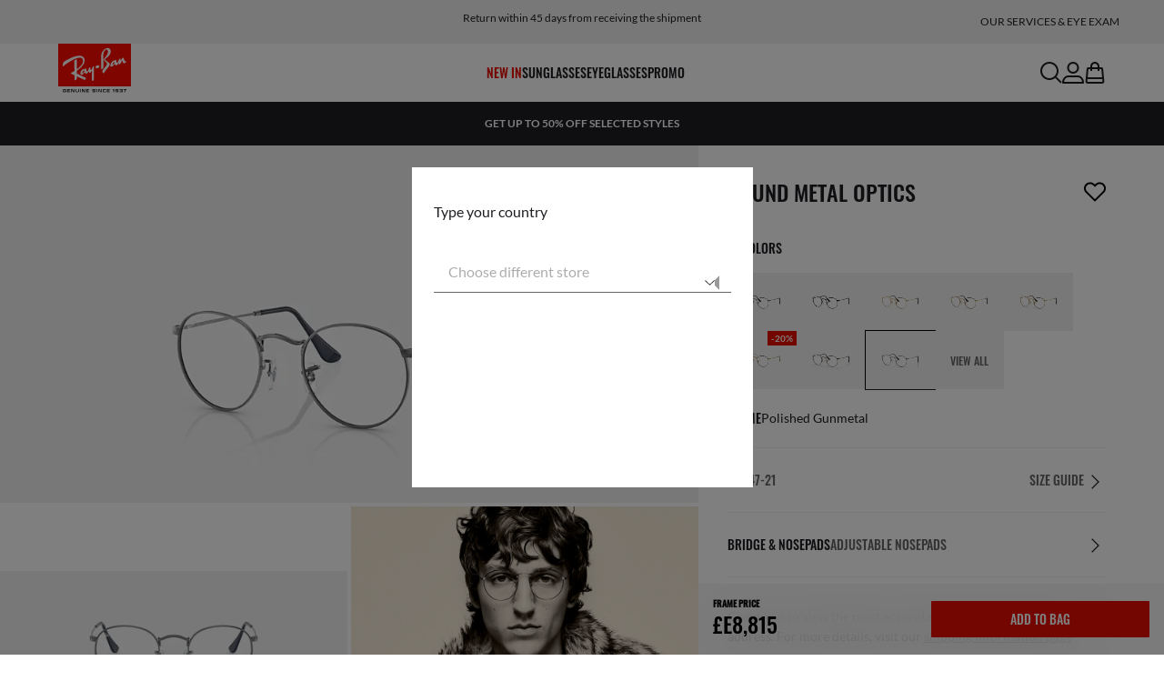

--- FILE ---
content_type: text/html;charset=UTF-8
request_url: https://www.ray-ban.com/global/eyeglasses/RX3447Vround%20metal%20optics-%EC%9D%80%ED%9A%8C%EC%83%89/7895653251427
body_size: 33746
content:
<!DOCTYPE html>
<!--[if lt IE 7 ]><html class="ie ie6" lang="en"> <![endif]-->
<!--[if IE 7 ]><html class="ie ie7" lang="en"> <![endif]-->
<!--[if IE 8 ]><html class="ie ie8" lang="en"> <![endif]-->
<!--[if IE 9 ]><html class="ie ie9" lang="en"> <![endif]-->
<!--[if (gt IE 9)|!(IE)]>--><!-- BEGIN Layouts/BaseLayout.jsp --><!-- CMS params setup --><!-- cmProductId -->
<html lang="en-GL"> <!--<![endif]-->
<head>


<link rel="preconnect" href="https://media.ray-ban.com">
<link rel="preconnect" href="https://images2.ray-ban.com">

<meta content="width=1024" name="viewport">

<!-- BEGIN CoreMedia Head -->
		<meta name="coremedia_content_id"
content="1439296" >
	
	<script async type="text/javascript"  src="https://cloud.wordlift.io/app/bootstrap.js?__WB_REVISION__=1758709120"></script>

<script type="module">
  document.documentElement.className = document
    .documentElement
    .className
    .replace(/\bno-js\b/g, '') + 'has-js ';
</script>
<!--<link rel="stylesheet" href="/wcsstore/RayBanStorefrontAssetStore/Common/assets/website2020/assets/main.css">-->


	<link crossorigin href="https://I8GMX2M0LX-dsn.algolia.net" rel="preconnect" />

		<link rel="stylesheet" href="/rbstatichtml/assets/styles.235921b27e.css">
		<script
	async
	src="/rbstatichtml/assets/manifest.235921b27e.js"
	type="module"
></script>
<script
	async
	src="/rbstatichtml/assets/vendors.235921b27e.js"
	type="module"
></script>


<script
	defer
	src="/rbstatichtml/assets/libs.235921b27e.js"
	type="module"
></script>

<script
	async
	src="/rbstatichtml/assets/utils.235921b27e.js"
	type="module"
></script>

<script
	async
	src="/rbstatichtml/assets/common.235921b27e.js"
	type="module"
></script>



	<script
	defer
	src="/rbstatichtml/assets/header.235921b27e.js"
	type="module"
	></script>

	<script
	defer
	src="/rbstatichtml/assets/footer.235921b27e.js"
	type="module"
	></script>

	<script
	defer
	src="/rbstatichtml/assets/editorial.235921b27e.js"
	type="module"
	></script>


	<script
	defer
	src="/rbstatichtml/assets/editorial-banners.235921b27e.js"
	type="module"
	></script>

		<script

			defer
			src="/rbstatichtml/assets/pdp.235921b27e.js"
			type="module"
		></script>
	

<script
	defer
	src="/rbstatichtml/assets/bootstrap.235921b27e.js"
	type="module"
></script>

		<script defer src="https://images.ray-ban.com/extra/quicklink/quicklink.umd.js" type="text/javascript"></script>
	

	<meta charset="utf-8">

    <meta http-equiv="X-UA-Compatible" content="IE=edge,chrome=1">
    <meta content="RAY-BAN STORE" name="author" />


	<!-- END CoreMedia Head --><!-- BEFORE MemberGroupInclude --><!-- AFTER MemberGroupInclude --><!-- BEFORE CommonInclude --><!-- BEGIN include/CommonInclude.jsp --><!-- BEGIN head_common.tag --><!-- isCSR : false -->

<link href="/wcsstore/RayBanStorefrontAssetStore/images/favicon.ico" rel="shortcut icon">
<!-- TEST --><!-- END head_common.tag --><!-- END include/CommonInclude.jsp --><!-- AFTER CommonInclude --><!-- BEFORE HeaderInclude -->
<title>Round Metal Optics Eyeglasses with Gunmetal Frame - RB3447V | Ray-Ban® GLOBAL</title>
<meta name="title" content="Round Metal Optics Eyeglasses with Gunmetal Frame - RB3447V | Ray-Ban® GLOBAL">
<meta name="description" content="Shop Round Metal Optics eyeglasses with Gunmetal Metal frame. Free shipping and returns on Ray-Ban® online store.">
<meta name="keyword" content="">
<!-- BEGIN ProductURLMap.jsp -->
						<link rel="alternate" href="https://www.ray-ban.com/austria/sehbrillen/RX3447Vround%20metal%20optics-gunmetal/7895653251427" hreflang="de-at"/>
					
						<link rel="alternate" href="https://www.ray-ban.com/italy/occhiali-da-vista/RX3447Vround%20metal%20optics-gunmetal/7895653251427" hreflang="it-it"/>
					
						<link rel="alternate" href="https://www.ray-ban.com/poland/eyeglasses/RX3447Vround%20metal%20optics-spiż/7895653251427" hreflang="pl-pl"/>
					
						<link rel="alternate" href="https://www.ray-ban.com/switzerland/it/occhiali-da-vista/RX3447Vround%20metal%20optics-gunmetal/7895653251427" hreflang="it-ch"/>
					
						<link rel="alternate" href="https://www.ray-ban.com/belgium/fr/lunettes-de-vue/RX3447Vround%20metal%20optics-gunmetal/7895653251427" hreflang="fr-be"/>
					
						<link rel="alternate" href="https://www.ray-ban.com/australia/eyeglasses/RX3447Vround%20metal%20optics-gunmetal/7895653251427" hreflang="en-au"/>
					
					<link rel="alternate" href="https://www.ray-ban.com/asean/eyeglasses/RX3447Vround%20metal%20optics-gunmetal/7895653251427" hreflang="en-th"/>
				
					<link rel="alternate" href="https://www.ray-ban.com/asean/eyeglasses/RX3447Vround%20metal%20optics-gunmetal/7895653251427" hreflang="en-sg"/>
				
					<link rel="alternate" href="https://www.ray-ban.com/asean/eyeglasses/RX3447Vround%20metal%20optics-gunmetal/7895653251427" hreflang="en-id"/>
				
					<link rel="alternate" href="https://www.ray-ban.com/asean/eyeglasses/RX3447Vround%20metal%20optics-gunmetal/7895653251427" hreflang="en-tw"/>
				
						<link rel="alternate" href="https://www.ray-ban.com/brazil/graduados/RX3447Vround%20metal%20optics-chumbo/7895653251427" hreflang="pt-br"/>
					
						<link rel="alternate" href="https://www.ray-ban.com/france/lunettes-de-vue/RX3447Vround%20metal%20optics-gunmetal/7895653251427" hreflang="fr-fr"/>
					
						<link rel="alternate" href="https://www.ray-ban.com/japan/eyeglasses/RX3447Vround%20metal%20optics-ガンメタル/7895653251427" hreflang="ja-jp"/>
					
						<link rel="alternate" href="https://www.ray-ban.com/germany/sehbrillen/RX3447Vround%20metal%20optics-gunmetal/7895653251427" hreflang="de-de"/>
					
						<link rel="alternate" href="https://www.ray-ban.com/switzerland/de/sehbrillen/RX3447Vround%20metal%20optics-gunmetal/7895653251427" hreflang="de-ch"/>
					
						<link rel="alternate" href="https://www.ray-ban.com/hongkong/zh/eyeglasses/RX3447Vround%20metal%20optics-槍管灰色/7895653251427" hreflang="zh-hk"/>
					
						<link rel="alternate" href="https://www.ray-ban.com/norway/eyeglasses/RX3447Vround%20metal%20optics-gunmetal/7895653251427" hreflang="en-no"/>
					
						<link rel="alternate" href="https://www.ray-ban.com/portugal/eyeglasses/RX3447Vround%20metal%20optics-cinzento-chumbo/7895653251427" hreflang="en-pt"/>
					
						<link rel="alternate" href="https://www.ray-ban.com/mexico/gafas-de-visión/RX3447Vround%20metal%20optics-gris%20plomo/7895653251427" hreflang="es-mx"/>
					
						<link rel="alternate" href="https://www.ray-ban.com/eu/eyeglasses/RX3447Vround%20metal%20optics-gunmetal/7895653251427" hreflang="en-fi"/>
					
						<link rel="alternate" href="https://www.ray-ban.com/hongkong/en/eyeglasses/RX3447Vround%20metal%20optics-gunmetal/7895653251427" hreflang="en-hk"/>
					
						<link rel="alternate" href="https://www.ray-ban.com/spain/gafas-de-visión/RX3447Vround%20metal%20optics-gunmetal/7895653251427" hreflang="es-es"/>
					
						<link rel="alternate" href="https://www.ray-ban.com/denmark/eyeglasses/RX3447Vround%20metal%20optics-gunmetal/7895653251427" hreflang="en-dk"/>
					
						<link rel="alternate" href="https://www.ray-ban.com/netherlands/eyeglasses/RX3447Vround%20metal%20optics-staalgrijs/7895653251427" hreflang="nl-nl"/>
					
						<link rel="alternate" href="https://www.ray-ban.com/canada/fr/lunettes-de-vue/RX3447Vround%20metal%20optics-bronze%20nickelé/7895653251427" hreflang="fr-ca"/>
					
						<link rel="alternate" href="https://www.ray-ban.com/belgium/nl/eyeglasses/RX3447Vround%20metal%20optics-staalgrijs/7895653251427" hreflang="nl-be"/>
					
						<link rel="alternate" href="https://www.ray-ban.com/sweden/eyeglasses/RX3447Vround%20metal%20optics-bl%C3%A5gr%C3%A5/7895653251427" hreflang="sv-se"/>
					
						<link rel="alternate" href="https://www.ray-ban.com/switzerland/fr/lunettes-de-vue/RX3447Vround%20metal%20optics-gunmetal/7895653251427" hreflang="fr-ch"/>
					
						<link rel="alternate" href="https://www.ray-ban.com/ireland/eyeglasses/RX3447Vround%20metal%20optics-gunmetal/7895653251427" hreflang="en-ie"/>
					
						<link rel="alternate" href="https://www.ray-ban.com/uk/eyeglasses/RX3447Vround%20metal%20optics-gunmetal/7895653251427" hreflang="en-gb"/>
					
						<link rel="alternate" href="https://www.ray-ban.com/usa/eyeglasses/RX3447Vround%20metal%20optics-gunmetal/7895653251427" hreflang="en-us"/>
					
					<link rel="alternate" href="https://www.ray-ban.com/usa/eyeglasses/RX3447Vround%20metal%20optics-gunmetal/7895653251427" hreflang="en"/>
					<link rel="alternate" href="https://www.ray-ban.com/usa/eyeglasses/RX3447Vround%20metal%20optics-gunmetal/7895653251427" hreflang="x-default"/>
				
						<link rel="alternate" href="https://www.ray-ban.com/canada/en/eyeglasses/RX3447Vround%20metal%20optics-gunmetal/7895653251427" hreflang="en-ca"/>
					
						<link rel="alternate" href="https://www.ray-ban.com/switzerland/en/eyeglasses/RX3447Vround%20metal%20optics-gunmetal/7895653251427" hreflang="en-ch"/>
					
					<link rel="canonical" href="https://www.ray-ban.com/global/eyeglasses/RX3447Vround%20metal%20optics-gunmetal/7895653251427"  />
				
					<link rel="alternate" href="https://www.ray-ban.com/global/eyeglasses/RX3447Vround%20metal%20optics-gunmetal/7895653251427" hreflang="en"/>
				
        	<link rel="alternate" href="https://www.ray-ban.com/global/eyeglasses/RX3447Vround%20metal%20optics-gunmetal/7895653251427" hreflang="en-vn"/>
        
        	<link rel="alternate" href="https://www.ray-ban.com/global/eyeglasses/RX3447Vround%20metal%20optics-gunmetal/7895653251427" hreflang="en-cz"/>
        
        	<link rel="alternate" href="https://www.ray-ban.com/global/eyeglasses/RX3447Vround%20metal%20optics-gunmetal/7895653251427" hreflang="en-hu"/>
        
        	<link rel="alternate" href="https://www.ray-ban.com/global/eyeglasses/RX3447Vround%20metal%20optics-gunmetal/7895653251427" hreflang="en-ro"/>
        
        	<link rel="alternate" href="https://www.ray-ban.com/global/eyeglasses/RX3447Vround%20metal%20optics-gunmetal/7895653251427" hreflang="en-za"/>
        
        	<link rel="alternate" href="https://www.ray-ban.com/global/eyeglasses/RX3447Vround%20metal%20optics-gunmetal/7895653251427" hreflang="en-pk"/>
        
        	<link rel="alternate" href="https://www.ray-ban.com/global/eyeglasses/RX3447Vround%20metal%20optics-gunmetal/7895653251427" hreflang="en-kr"/>
        
        	<link rel="alternate" href="https://www.ray-ban.com/global/eyeglasses/RX3447Vround%20metal%20optics-gunmetal/7895653251427" hreflang="en-nz"/>
        
        	<link rel="alternate" href="https://www.ray-ban.com/global/eyeglasses/RX3447Vround%20metal%20optics-gunmetal/7895653251427" hreflang="en-ph"/>
        
        	<link rel="alternate" href="https://www.ray-ban.com/global/eyeglasses/RX3447Vround%20metal%20optics-gunmetal/7895653251427" hreflang="en-ma"/>
        
        	<link rel="alternate" href="https://www.ray-ban.com/global/eyeglasses/RX3447Vround%20metal%20optics-gunmetal/7895653251427" hreflang="en-eg"/>
        
        	<link rel="alternate" href="https://www.ray-ban.com/global/eyeglasses/RX3447Vround%20metal%20optics-gunmetal/7895653251427" hreflang="en-my"/>
        
						<link rel="alternate" href="https://www.ray-ban.com.cn/zh/eyeglasses/RX3447Vround%20metal%20optics-枪管灰色/7895653251427" hreflang="zh-cn"/>
					<!-- END ProductURLMap.jsp -->
		<meta property="og:title" content="Check out the Round Metal Optics at ray-ban.com" />
	
<meta name="format-detection" content="telephone=no">
<meta property="og:type" content="product" />
<meta property="og:image" content="https://images2.ray-ban.com//cdn-record-files-pi/84efb865-2320-48a2-8ed6-ae7e00332e0e/17ea8cd5-3fa5-46f7-9d87-ae90011af06d/0RX3447V__2502__P21__shad__qt.png?impolicy=RB_RB_FBShare" />
<meta property="og:image:width" content="600" />
<meta property="og:image:height" content="315" />
<meta property="og:description" content="Shop Round Metal Optics eyeglasses with Gunmetal Metal frame. Free shipping and returns on Ray-Ban® online store." />

<script type="text/javascript">
	var tealium_data2track = [];
</script>

<!-- preload image -->

<link rel="preload" as="image" href="https://images2.ray-ban.com//cdn-record-files-pi/84efb865-2320-48a2-8ed6-ae7e00332e0e/17ea8cd5-3fa5-46f7-9d87-ae90011af06d/0RX3447V__2502__P21__shad__qt.png?impolicy=RB_Product_clone&width=350&bgc=%23f2f2f2" fetchpriority="high" media="(max-width: 599px) and (-webkit-min-device-pixel-ratio: 1) and (-webkit-max-device-pixel-ratio: 1.9)">
<link rel="preload" as="image" href="https://images2.ray-ban.com//cdn-record-files-pi/84efb865-2320-48a2-8ed6-ae7e00332e0e/17ea8cd5-3fa5-46f7-9d87-ae90011af06d/0RX3447V__2502__P21__shad__qt.png?impolicy=RB_Product_clone&width=700&bgc=%23f2f2f2" fetchpriority="high" media="(max-width: 599px) and (-webkit-min-device-pixel-ratio: 2)">


<link rel="preload" as="image" href="https://images2.ray-ban.com//cdn-record-files-pi/84efb865-2320-48a2-8ed6-ae7e00332e0e/17ea8cd5-3fa5-46f7-9d87-ae90011af06d/0RX3447V__2502__P21__shad__qt.png?impolicy=RB_Product_clone&width=720&bgc=%23f2f2f2" fetchpriority="high" media="(min-width: 600px) and (-webkit-min-device-pixel-ratio: 1) and (-webkit-max-device-pixel-ratio: 1.9)">

<link rel="preload" as="image" href="https://images2.ray-ban.com//cdn-record-files-pi/84efb865-2320-48a2-8ed6-ae7e00332e0e/17ea8cd5-3fa5-46f7-9d87-ae90011af06d/0RX3447V__2502__P21__shad__qt.png?impolicy=RB_Product_clone&width=1440&bgc=%23f2f2f2" fetchpriority="high" media="(min-width: 600px) and (-webkit-min-device-pixel-ratio: 2)">



	<script type="application/ld+json">{
	"itemListElement": [
		{
			"item": "/global",
			"@type": "ListItem",
			"name": "Home",
			"position": 1
		},
		{
			"item": "/global/eyeglasses/view-all",
			"@type": "ListItem",
			"name": "Optics",
			"position": 2
		},
		{
			"item": "/global/eyeglasses/round-style",
			"@type": "ListItem",
			"name": "Round Eyeglasses",
			"position": 3
		},
		{
			"item": "/global/eyeglasses/RX3447Vround metal optics-gunmetal/7895653251427",
			"@type": "ListItem",
			"name": "ROUND METAL OPTICS",
			"position": 4
		}
		],
	"@type": "BreadcrumbList",
	"@context": "https://schema.org"
}</script>

<!-- AFTER HeaderInclude -->
		
	
	<link rel="preload" href="/ptch/css/it-ptch.css" as="style" onload="this.onload=null;this.rel='stylesheet'">



<script>(window.BOOMR_mq=window.BOOMR_mq||[]).push(["addVar",{"rua.upush":"false","rua.cpush":"false","rua.upre":"false","rua.cpre":"false","rua.uprl":"false","rua.cprl":"false","rua.cprf":"false","rua.trans":"","rua.cook":"false","rua.ims":"false","rua.ufprl":"false","rua.cfprl":"false","rua.isuxp":"false","rua.texp":"norulematch","rua.ceh":"false","rua.ueh":"false","rua.ieh.st":"0"}]);</script>
                              <script>!function(e){var n="https://s.go-mpulse.net/boomerang/";if("False"=="True")e.BOOMR_config=e.BOOMR_config||{},e.BOOMR_config.PageParams=e.BOOMR_config.PageParams||{},e.BOOMR_config.PageParams.pci=!0,n="https://s2.go-mpulse.net/boomerang/";if(window.BOOMR_API_key="22HJL-A6NEK-DWBRQ-CPENE-Z984T",function(){function e(){if(!r){var e=document.createElement("script");e.id="boomr-scr-as",e.src=window.BOOMR.url,e.async=!0,o.appendChild(e),r=!0}}function t(e){r=!0;var n,t,a,i,d=document,O=window;if(window.BOOMR.snippetMethod=e?"if":"i",t=function(e,n){var t=d.createElement("script");t.id=n||"boomr-if-as",t.src=window.BOOMR.url,BOOMR_lstart=(new Date).getTime(),e=e||d.body,e.appendChild(t)},!window.addEventListener&&window.attachEvent&&navigator.userAgent.match(/MSIE [67]\./))return window.BOOMR.snippetMethod="s",void t(o,"boomr-async");a=document.createElement("IFRAME"),a.src="about:blank",a.title="",a.role="presentation",a.loading="eager",i=(a.frameElement||a).style,i.width=0,i.height=0,i.border=0,i.display="none",o.appendChild(a);try{O=a.contentWindow,d=O.document.open()}catch(_){n=document.domain,a.src="javascript:var d=document.open();d.domain='"+n+"';void 0;",O=a.contentWindow,d=O.document.open()}if(n)d._boomrl=function(){this.domain=n,t()},d.write("<bo"+"dy onload='document._boomrl();'>");else if(O._boomrl=function(){t()},O.addEventListener)O.addEventListener("load",O._boomrl,!1);else if(O.attachEvent)O.attachEvent("onload",O._boomrl);d.close()}function a(e){window.BOOMR_onload=e&&e.timeStamp||(new Date).getTime()}if(!window.BOOMR||!window.BOOMR.version&&!window.BOOMR.snippetExecuted){window.BOOMR=window.BOOMR||{},window.BOOMR.snippetStart=(new Date).getTime(),window.BOOMR.snippetExecuted=!0,window.BOOMR.snippetVersion=14,window.BOOMR.url=n+"22HJL-A6NEK-DWBRQ-CPENE-Z984T";var i=document.currentScript||document.getElementsByTagName("script")[0],o=i.parentNode,r=!1,d=document.createElement("link");if(d.relList&&"function"==typeof d.relList.supports&&d.relList.supports("preload")&&"as"in d)window.BOOMR.snippetMethod="p",d.href=window.BOOMR.url,d.rel="preload",d.as="script",d.addEventListener("load",e),d.addEventListener("error",function(){t(!0)}),setTimeout(function(){if(!r)t(!0)},3e3),BOOMR_lstart=(new Date).getTime(),o.appendChild(d);else t(!1);if(window.addEventListener)window.addEventListener("load",a,!1);else if(window.attachEvent)window.attachEvent("onload",a)}}(),"".length>0)if(e&&"performance"in e&&e.performance&&"function"==typeof e.performance.setResourceTimingBufferSize)e.performance.setResourceTimingBufferSize();!function(){if(BOOMR=e.BOOMR||{},BOOMR.plugins=BOOMR.plugins||{},!BOOMR.plugins.AK){var n=""=="true"?1:0,t="",a="aoflq7fyd4gkq2l3nhxq-f-e3510248b-clientnsv4-s.akamaihd.net",i="false"=="true"?2:1,o={"ak.v":"39","ak.cp":"254599","ak.ai":parseInt("603352",10),"ak.ol":"0","ak.cr":10,"ak.ipv":4,"ak.proto":"h2","ak.rid":"627131","ak.r":39738,"ak.a2":n,"ak.m":"dscx","ak.n":"essl","ak.bpcip":"3.138.184.0","ak.cport":52738,"ak.gh":"184.30.43.168","ak.quicv":"","ak.tlsv":"tls1.3","ak.0rtt":"","ak.0rtt.ed":"","ak.csrc":"-","ak.acc":"","ak.t":"1769695727","ak.ak":"hOBiQwZUYzCg5VSAfCLimQ==PWRml53e7mgssHCRgt+vINoKb++uPC957ZZ8Uhwpf1ptLhCVpD0yUmxoXpgCmIycU/jiJph9L8I+0bis0KrWJZO6q/8LSXnR1dS3B//o0CxACfFCMDmhZ40VHhHJdN6qn20MIgp+0GH0Z2nRiwbqbIekkfgMJyGHeoCH4sTTbst59vR0G9YLhyR7BdUbPJa2S5afvcPkafgR2YdpLP+mGT1Jfv4z9VQk3IrUZdOSy6atOoeo9PHC6GYJ+ZyvEjoGjzxl3apf/DbCm2sg/qgpDXpMo8jzmKVhNILD8U9WvMcOdftg5wx3kUtv/ku21O0rw//Pd+5xJPPkOWyGW+LhYsMLNEIws1XcMxQDYtp86u1Wo0NHh7oo6BNQ+frbcqJqdBqUSDw2X9BvSCxI359jHRG5vWsLWGA4MHaPdSpYPlk=","ak.pv":"679","ak.dpoabenc":"","ak.tf":i};if(""!==t)o["ak.ruds"]=t;var r={i:!1,av:function(n){var t="http.initiator";if(n&&(!n[t]||"spa_hard"===n[t]))o["ak.feo"]=void 0!==e.aFeoApplied?1:0,BOOMR.addVar(o)},rv:function(){var e=["ak.bpcip","ak.cport","ak.cr","ak.csrc","ak.gh","ak.ipv","ak.m","ak.n","ak.ol","ak.proto","ak.quicv","ak.tlsv","ak.0rtt","ak.0rtt.ed","ak.r","ak.acc","ak.t","ak.tf"];BOOMR.removeVar(e)}};BOOMR.plugins.AK={akVars:o,akDNSPreFetchDomain:a,init:function(){if(!r.i){var e=BOOMR.subscribe;e("before_beacon",r.av,null,null),e("onbeacon",r.rv,null,null),r.i=!0}return this},is_complete:function(){return!0}}}}()}(window);</script></head>

<!-- BEGIN include/BodyStyle.jsp -->
<body class="wcs-en_GL"
	
>


<input type="hidden" id="user_Email_MD5" value="" name="user_Email_MD5"/>
<!-- END include/BodyStyle.jsp -->
		<input type="hidden" id="country" value="" scope="request"/>
	
<input type="hidden" name="UrlInSession" id="UrlInSession" value="true"/>
	<!-- BEFORE LayoutContainerTop --><!-- BEGIN LayoutContainerTop.jsp --><!--DESK_TOP_SPOT--><!-- BEGIN HeaderDisplay.jspf --><!--
			storeId:            45656
			catalogId:          30152
			langId:             -105
			userType:           G
			userState:          
			liveHelp:           
			rfqLinkDisplayed:   
		--><!-- BEGIN include/CachedHeaderDisplay.jsp -->
<input type="hidden" id="afterpayEnabled" name="afterpayEnabled" value="N" />
<input type="hidden" name="afterpayNoInstallment" id="afterpayNoInstallment" value="" />
<input type="hidden" name="afterpayThresholdMin" id="afterpayThresholdMin" value="" />
<input type="hidden" name="afterpayThresholdMax" id="afterpayThresholdMax" value="" />

<input type="hidden" name="isVTOLogEnabled" id= "isVTOLogEnabled" value="false">

<input type="hidden" id="EnableSearchByImage" name="EnableSearchByImage" value="" />

<input type="hidden" name="CUSTOMFORM_cta_link" id="CUSTOMFORM_cta_link" value="https://www.ray-ban.com/global/sunglasses/view-all" />


<input type="hidden" value="45656" name="storeId" id="storeId" />
<input type="hidden" value="30152" name="catalogId" id="catalogId" />
<input type="hidden" value="-105" name="langId" id="langId" />

<!-- CMS params setup --><!-- cmProductId --><!-- start/ HEADER -->
		<div >
<style type="text/css">#giftFinderModal {
position: fixed;
top: 0;
left: 0;
bottom: 0;
width: 100%;
-webkit-transform: translateY(100%);
transform: translateY(100%);
-webkit-transition: 0.4s ease;
transition: 0.4s ease;
opacity: 0;
z-index: 999;
}
#giftFinderModal::-webkit-scrollbar {
display: none;
}
#giftFinderModal.active-quiz {
-webkit-transform: translateY(0);
transform: translateY(0);
opacity: 1;
}</style>
<div id="giftFinderModal"></div>
<script type="module">
(function () {
// Function to check for URL parameter and start quiz if present
const checkUrlAndStartQuiz = () => {
const urlParams = new URLSearchParams(window.location.search);
if (urlParams.get("start-holiday-quiz") === "true") {
startGiftFinderQuiz();
}
};
const startGiftFinderQuiz = () => {
function loadRemoteScript(url) {
return new Promise((resolve, reject) => {
const script = document.createElement("script");
script.src = url;
script.id = "content-gift-finder-quiz-script";
script.onload = resolve;
script.onerror = reject;
document.head.appendChild(script);
});
}
const locale =
typeof wcs_config !== "undefined" ? wcs_config.locale.toLowerCase() : "en-us";
const scriptUrl = `https://media.ray-ban.com/utilities/algoliaGiftFinder/RB/prod/js/main_${locale}.min.js?gsgds`;
// Check if the script is already loaded
if (document.getElementById("content-gift-finder-quiz-script")) {
// If already loaded, just add the "active-quiz" class
document.querySelector("#giftFinderModal").classList.add("active-quiz");
document.querySelector('body').style.setProperty('overflow', 'hidden');
return;
}
// Load remote JavaScript file
loadRemoteScript(scriptUrl)
.then(() => {
// Initialize the quiz or perform any other actions
document.querySelector("#giftFinderModal").classList.add("active-quiz");
})
.catch((error) => {
console.error("Error loading remote script:", error);
console.log(quizConfigurations);
});
};
checkUrlAndStartQuiz();
window.startGiftFinderQuiz = startGiftFinderQuiz;
})();
</script></div>
	

<div id="rb-header-app" data-vue="app" :class="mainClasses" role="navigation" class='rb-app__header rb-app__header--static'>
	<rb-country-overlay
		countryselector-url="/wcs/resources/store/45656/country/getCountryList"
		data-store-id="45656"
		paymentmethods-url="/wcs/resources/store/45656/payment/getPaymentsByStoreId">
	</rb-country-overlay>

	
		
	

	<input type="hidden" name="signupOverlayDelay" id="signupOverlayDelay" value="3000" />
	<input type="hidden" value="false" id="isCSR"/>
	<input type="hidden" name="signupOverlayEmailCheck" value="RB02,RB30,RB27,RB28,RB31,EP01,DM02,NE01,RB12,SI01,SY03,IN03,SA08,SE01,RB33,RB01,RB34,RB37,RB45,RB38,RB39,RB15,RB40,RB41,RB05,RB17,RB14,RB24,RB16,RB13,EEL_,ENL_,XMM_,XQR_,XRF_,XTB_,XTS_,TNP_,TWE_,TGC_,TOX_,TOC_,TCS_,TOF_,TOR_,TOS_,TOD_,TBV_,TGS_,TPB_,TPF_,TPM_,TPE_,TAB_">
	<input type="hidden" name="WCParam.cid" id="WCParam.cid" value="">
	<input type="hidden" name="newsletterOverlayPopUp" value="Y">
	<input type="hidden" name="signupOverlayEnabled" id="signupOverlayEnabled" value="TRUE" />
	<input type="hidden" name="signupOverlayPageCheck" value="clp,clv,pdp,pcp,HomePage,RemixLanding,plp" />
	<input type="hidden" name="pageLabel" id="pageLabel" value="PDP">
	
		<rb-newsletter-modal>
<template #content-left>
<rb-newsletter-banner
image-alt="JOIN THE ONES and get a special welcome reward."
image-desktop="https://media.ray-ban.com/cms/resource/image/1470386/portrait_ratio1x1/1296/1296/f9c98499e4efcd046c1d2f03c3b01b8c/55561C16FD5DB80448B146477DAAA703/rb-overlay-the-ones-24-07.jpg"
image-tablet="https://media.ray-ban.com/cms/resource/image/1470386/portrait_ratio10x11/540/594/1f2ca9226addc504f1b147a69c05950c/8AD2BB99F2838DD6833AAF93AEF312D9/rb-overlay-the-ones-24-07.jpg"
image-mobile="https://media.ray-ban.com/cms/resource/image/1470386/portrait_ratio10x11/540/594/1f2ca9226addc504f1b147a69c05950c/8AD2BB99F2838DD6833AAF93AEF312D9/rb-overlay-the-ones-24-07.jpg"
cover=""
cover-mobile=""
/>
</template>
<template #content-right>
<rb-text-module
text-align="left"
theme="light">
<template #image>
<div class="common__icon common__icon--rayban-logo" ></div>
</template>
<template #title>
JOIN THE ONES and get a special welcome reward.
</template>
</rb-text-module>
</template>
<template #disclaimer>
<rb-text-module
text-align="left"
theme="light"
>
<template #excerpt_block>
<p>By entering your email and proceeding, you consent to receive marketing communications and live the Ray-Ban world to the fullest with unique thrills, priority access to events, collection overviews and a range of exclusive plus. You confirm that you are of legal age under the laws of your own country and that you read and understood the Privacy Policy. For more information visit our <a href="javascript:triggerVueMethod('openPrivacyPdf')" target="_self">Privacy Policy</a></p> </template>
</rb-text-module>
</template>
<template #success>
<rb-text-module
text-align="left"
theme="light">
<template #image>
<div class="common__icon common__icon--rayban-logo" ></div>
</template>
<template #title>
Now you are a member of Ray-Ban The Ones community
</template>
<template #excerpt>
<p>Check your inbox for your welcome reward.</p> </template>
</rb-text-module>
</template>
</rb-newsletter-modal>
	

	<rb-header home-page-url="/global" :is-static-position="true">
		<div class="skeleton header">
			
				<div class="header__message-bar">
					<div class="message-bar__cta">
						<div class="message-bar__title"></div>
					</div>
				</div>
			
			<div class="header__navigation">
				<div class="header__navigation header-logo"></div>
				<div class="header__navigation main-menu hidden-mobile">
					<div class="header__dummy"></div>
					<div class="header__dummy"></div>
					<div class="header__dummy"></div>
					<div class="header__dummy"></div>
					<div class="header__dummy"></div>
					<div class="header__dummy"></div>
				</div>
				<div class="header__navigation actions-container">
					<div class="header__dummy"></div>
					<div class="header__dummy"></div>
					<div class="header__dummy"></div>
					<div class="header__dummy hidden-desktop"></div>
				</div>
			</div>
			<div class="header__promo-stripe"></div>
		</div>

		
		<template #message-bar-content>
<rb-header-message-bar-item url="/global/c/shipping-information" analytics-description="shipping-information">
<p>Enjoy free standard shipping on all orders</p> </rb-header-message-bar-item><rb-header-message-bar-item url="/global/c/return-policy" analytics-description="return-policy">
<p>Return within 45 days from receiving the shipment</p> </rb-header-message-bar-item></template>
	
		
          <!--   START: header_navigation     -->
<template #main-menu>
<rb-header-main-menu-item class=""
analytics-element-id="X_X_MainNav_new-in"
analytics-description="new-in"
menu-id="1468286"
:is-highlighted="true"
>
<template #title>
NEW IN
</template>
</rb-header-main-menu-item><rb-header-main-menu-item class=""
analytics-element-id="X_X_MainNav_Sunglasses"
analytics-description="Sunglasses"
menu-id="1467720"
>
<template #title>
Sunglasses
</template>
</rb-header-main-menu-item><rb-header-main-menu-item class=""
analytics-element-id="X_X_MainNav_Eyeglasses"
analytics-description="Eyeglasses"
menu-id="1467722"
>
<template #title>
Eyeglasses
</template>
</rb-header-main-menu-item><rb-header-main-menu-item class=""
analytics-element-id="X_X_MainNav_EMEAPromo"
analytics-description=""
menu-id="1468168"
>
<template #title>
Promo
</template>
</rb-header-main-menu-item> </template>
<template #submenus>
<div class="submenu__items" data-menu-id="1468286">
<ul class="submenu__section">
<li class="section__title">
Special collections
</li>
<li class="section__item">
<a data-description="0rb0832s90131" data-element-id="X_X_MainNav_new-in_WWAPMegaWFDDMVoice" href="https://www.ray-ban.com/global/sunglasses/RB0832SMEGA WAYFARER II-Black/8056262892206">Mega Wayfarer II</a>
<rb-pill color="red" size="xsmall" type="ddm">
<span> new
</span>
</rb-pill>
</li><li class="section__item">
<a data-description="TransitionsLensesWashed" data-element-id="X_X_MainNav_new-in_WWColourTouchCapsuleDDMVoice" href="https://www.ray-ban.com/global/transitions-lenses/washed">Transitions® Color Touch™</a>
</li><li class="section__item">
<a data-description="CollectionsChineseNewYear" data-element-id="X_X_MainNav_new-in_WWCNY26DDMVoice" href="https://www.ray-ban.com/global/collections/chinese-new-year">Year of the Horse Limited Edition</a>
<rb-pill color="red" size="xsmall" type="ddm">
<span> new
</span>
</rb-pill>
</li><li class="section__item">
<a data-description="SunglassesAsapRockyCollection" data-element-id="X_X_MainNav_new-in_WWAsapRockyDDMVoice" href="https://www.ray-ban.com/global/sunglasses/asap-rocky-collection">A$AP Rocky collection</a>
</li> </ul><ul class="submenu__section">
<li class="section__title">
Sunglasses
</li>
<li class="section__item">
<a data-description="SunglassesNewArrivals" data-element-id="X_X_MainNav_new-in_WWNewInDDMSUN" href="https://www.ray-ban.com/global/sunglasses/new-arrivals">New sunglasses</a>
</li> </ul><ul class="submenu__section">
<li class="section__title">
Eyeglasses
</li>
<li class="section__item">
<a data-description="EyeglassesNewArrivals" data-element-id="X_X_MainNav_new-in_WWNewInDDMEYE" href="https://www.ray-ban.com/global/eyeglasses/new-arrivals">New eyeglasses</a>
</li> </ul> </div>
<div class="submenu__items" data-menu-id="1467720">
<ul class="submenu__section">
<li class="section__title">
SHOP FOR
</li>
<li class="section__item ">
<a data-description="SunglassesViewAll" data-element-id="X_X_MainNav_Sunglasses_sunglassesviewall" href="https://www.ray-ban.com/global/sunglasses/view-all">All sunglasses</a>
</li><li class="section__item ">
<a data-description="SunglassesMenS" data-element-id="X_X_MainNav_Sunglasses_sunglassesmens" href="https://www.ray-ban.com/global/sunglasses/men-s">Men&#39;s sunglasses</a>
</li><li class="section__item ">
<a data-description="SunglassesWomenS" data-element-id="X_X_MainNav_Sunglasses_sunglasseswomens" href="https://www.ray-ban.com/global/sunglasses/women-s">Women&#39;s sunglasses</a>
</li><li class="section__item">
<a data-description="SunglassesJunior" data-element-id="X_X_MainNav_Sunglasses_WWKidsSUNDDMTeaser" href="https://www.ray-ban.com/global/sunglasses/all-ages">Kids (0-13)</a>
</li><li class="section__item ">
<a data-description="AccessoriesViewAll" data-element-id="X_X_MainNav_Sunglasses_accessories_plp" href="https://www.ray-ban.com/global/accessories/view-all">Accessories</a>
</li> </ul><ul class="submenu__section">
<li class="section__title">
LENSES
</li>
<li class="section__item ">
<a data-description="SunglassesPolarized" data-element-id="X_X_MainNav_Sunglasses_sunglassespolarized" href="https://www.ray-ban.com/global/sunglasses/polarized">Polarized</a>
</li><li class="section__item ">
<a data-description="SunglassesChromance" data-element-id="X_X_MainNav_Sunglasses_sunglasseschromance" href="https://www.ray-ban.com/global/sunglasses/chromance">Chromance</a>
</li><li class="section__item">
<a data-description="TransitionsLenses" data-element-id="X_X_MainNav_Sunglasses_WWDDMTransitionsLensesTeaser" href="https://www.ray-ban.com/global/transitions-lenses">Transitions®</a>
</li><li class="section__item">
<a data-description="1546700" data-element-id="X_X_MainNav_Sunglasses_WWLensesCLPteaser" href="https://www.ray-ban.com/global/l/lenses">Lens technology</a>
</li> </ul><ul class="submenu__section">
<li class="section__title">
FEATURED
</li>
<li class="section__item ">
<a data-description="SunglassesNewArrivals" data-element-id="X_X_MainNav_Sunglasses_sunglassesnewarrivals" href="https://www.ray-ban.com/global/sunglasses/new-arrivals">New arrivals</a>
</li><li class="section__item ">
<a data-description="SunglassesIcons" data-element-id="X_X_MainNav_Sunglasses_sunglassesicons" href="https://www.ray-ban.com/global/sunglasses/icons">Icons</a>
</li><li class="section__item">
<a data-description="SpecialEdition" data-element-id="X_X_MainNav_Sunglasses_WWLimitedEditions" href="/global/c/special-edition">Limited editions</a>
</li> </ul><ul class="submenu__section">
<li class="section__title">
COLLECTIONS
</li>
<li class="section__item">
<a data-description="SunglassesAsapRockyCollection" data-element-id="X_X_MainNav_Sunglasses_WWAsapRockyDDMVoice" href="https://www.ray-ban.com/global/sunglasses/asap-rocky-collection">A$AP Rocky collection</a>
</li><li class="section__item">
<a data-description="SunglassesReverse" data-element-id="X_X_MainNav_Sunglasses_WWReversecollection" href="https://www.ray-ban.com/global/sunglasses/reverse">Reverse</a>
</li><li class="section__item">
<a data-description="SunglassesBioBased" data-element-id="X_X_MainNav_Sunglasses_WWDDMSunglassesBioBased" href="https://www.ray-ban.com/global/sunglasses/bio-based">Bio-based</a>
</li><li class="section__item">
<a data-description="SunglassesFerrari" data-element-id="X_X_MainNav_Sunglasses_WWDDMScuderiaFerrariSUN" href="https://www.ray-ban.com/global/sunglasses/ferrari">Scuderia Ferrari</a>
</li> </ul> </div>
<div class="submenu__items" data-menu-id="1467722">
<ul class="submenu__section">
<li class="section__title">
SHOP FOR
</li>
<li class="section__item">
<a data-description="EyeglassesViewAll" data-element-id="X_X_MainNav_Eyeglasses_WWEyeViewAllDDM" href="https://www.ray-ban.com/global/eyeglasses/view-all">All eyeglasses</a>
</li><li class="section__item ">
<a data-description="EyeglassesMenS" data-element-id="X_X_MainNav_Eyeglasses_eyeglassesmens" href="https://www.ray-ban.com/global/eyeglasses/men-s">Men&#39;s eyeglasses</a>
</li><li class="section__item ">
<a data-description="EyeglassesWomenS" data-element-id="X_X_MainNav_Eyeglasses_eyeglasseswomens" href="https://www.ray-ban.com/global/eyeglasses/women-s">Women&#39;s eyeglasses</a>
</li><li class="section__item">
<a data-description="EyeglassesJunior" data-element-id="X_X_MainNav_Eyeglasses_WWKidsEYEDDMTeaser" href="https://www.ray-ban.com/global/eyeglasses/all-ages"> Kids (0-13)</a>
</li><li class="section__item ">
<a data-description="AccessoriesViewAll" data-element-id="X_X_MainNav_Eyeglasses_accessories_plp" href="https://www.ray-ban.com/global/accessories/view-all">Accessories</a>
</li> </ul><ul class="submenu__section">
<li class="section__title">
LENSES
</li>
<li class="section__item">
<a data-description="TransitionsLenses" data-element-id="X_X_MainNav_Eyeglasses_WWDDMTransitionsLensesTeaser" href="https://www.ray-ban.com/global/transitions-lenses">Transitions®</a>
</li><li class="section__item">
<a data-description="1546700" data-element-id="X_X_MainNav_Eyeglasses_WWLenstechnology" href="https://www.ray-ban.com/global/l/lenses">Lens technology</a>
</li> </ul><ul class="submenu__section">
<li class="section__title">
FEATURED
</li>
<li class="section__item ">
<a data-description="EyeglassesNewArrivals" data-element-id="X_X_MainNav_Eyeglasses_eyeglassesnewarrivals" href="https://www.ray-ban.com/global/eyeglasses/new-arrivals">New arrivals</a>
</li><li class="section__item ">
<a data-description="EyeglassesIcons" data-element-id="X_X_MainNav_Eyeglasses_eyeglassesicons" href="https://www.ray-ban.com/global/eyeglasses/icons">Icons</a>
</li><li class="section__item">
<a data-description="SpecialEdition" data-element-id="X_X_MainNav_Eyeglasses_WWLimitedEditions" href="/global/c/special-edition">Limited editions</a>
</li> </ul><ul class="submenu__section">
<li class="section__title">
COLLECTIONS
</li>
<li class="section__item">
<a data-description="SunglassesPulse" data-element-id="X_X_MainNav_Eyeglasses_WWDDMCollectionPulse" href="https://www.ray-ban.com/global/sunglasses/pulse">Pulse</a>
</li><li class="section__item">
<a data-description="SunglassesBioBased" data-element-id="X_X_MainNav_Eyeglasses_WWDDMSunglassesBioBased" href="https://www.ray-ban.com/global/sunglasses/bio-based">Bio-based</a>
</li><li class="section__item">
<a data-description="EyeglassesFerrari" data-element-id="X_X_MainNav_Eyeglasses_WWDDMScuderiaFerrariEYE" href="https://www.ray-ban.com/global/eyeglasses/ferrari">Scuderia Ferrari</a>
</li><li class="section__item ">
<a data-description="EyeglassesTitanium" data-element-id="X_X_MainNav_Eyeglasses_eyeglassestitanium" href="https://www.ray-ban.com/global/eyeglasses/titanium">Titanium</a>
</li> </ul> </div>
<div class="submenu__items" data-menu-id="1468168">
<ul class="submenu__section">
<li class="section__title">
Sunglasses
</li>
<rb-conditional-content :params="[]">
<li class="section__item">
<a data-element-id="X_X_MainNav_ControllerSunglasses_SUNClearanceGLOBAL" href="https://www.ray-ban.com/global/sunglasses/clearance"> Up to 50% off selected sunglasses
</a>
</li> </rb-conditional-content>
</ul><ul class="submenu__section">
<li class="section__title">
Eyeglasses
</li>
<rb-conditional-content :params="[]">
<li class="section__item">
<a data-element-id="X_X_MainNav_ControllerEyeglasses_EYEClearanceGLOBAL" href="https://www.ray-ban.com/global/eyeglasses/clearance"> Up to 50% off selected eyeglasses
</a>
</li> </rb-conditional-content>
</ul> </div>
</template>
<template #editorial>
<div class="editorial__container" data-menu-id="1467720">
<rb-header-product-carousel>
<template #title> best sellers
</template>
<template #content>
<rb-header-product-slide
url="https://www.ray-ban.com/global/sunglasses/RB4441DRB4441D BIO-BASED-Opal Brown/8056262268926"
image="https://media.ray-ban.com/cms/resource/image/1478588/landscape_ratio144x65/400/180/2152e2a6ba2756a437efb36df7702907/D118F7C6B63CA0A347FC4F1B7D85C1CD/ww-rb4441d-bio-based-8056262268926.png"
title=" RB4441D Bio-Based
"
analytics-element-id="X_X_MainNav_Sunglasses_GLOBALBestSellerSunglasses_RB4441DBioBased">
</rb-header-product-slide><rb-header-product-slide
url="https://www.ray-ban.com/global/sunglasses/RB3025AVIATOR CLASSIC-Arista Gold/805289602057"
image="https://media.ray-ban.com/cms/resource/image/1480600/landscape_ratio144x65/400/180/da77390cbde9d0e9f39a5adf8ac42bf0/DE4127485BAB7A1DE2027504B27EBA08/805289602057.png"
title=" Aviator Classic
"
analytics-element-id="X_X_MainNav_Sunglasses_GLOBALBestSellerSunglasses_AviatorClassic">
</rb-header-product-slide><rb-header-product-slide
url="https://www.ray-ban.com/global/sunglasses/RBR0504SCLUBMASTER REVERSE-Transparent Dark Grey On Gunmetal/8056262268360"
image="https://media.ray-ban.com/cms/resource/image/1480458/landscape_ratio144x65/400/180/b5b2b6c51fffae43bd7e1c2e1176d11e/2FBBF1219EC1B27B985CCD8F5F67214B/8056262268360.png"
title=" CLUBMASTER REVERSE
"
analytics-element-id="X_X_MainNav_Sunglasses_GLOBALBestSellerSunglasses_CLUBMASTERREVERSE">
</rb-header-product-slide><rb-header-product-slide
url="https://www.ray-ban.com/global/sunglasses/RB2140ORIGINAL WAYFARER CLASSIC-Black/805289126591"
image="https://media.ray-ban.com/cms/resource/image/1480456/landscape_ratio144x65/400/180/cee348f9db7c164b7f927f25bd3a9e16/8933B074B2CC73915794E5B7AC4C929A/805289126591.png"
title=" Original Wayfarer Classic
"
analytics-element-id="X_X_MainNav_Sunglasses_GLOBALBestSellerSunglasses_OriginalWayfarerClassic">
</rb-header-product-slide><rb-header-product-slide
url="https://www.ray-ban.com/global/sunglasses/RB3547OVAL METAL SUMMER CAPSULE-Arista Gold/8056262484005"
image="https://media.ray-ban.com/cms/resource/image/1480464/landscape_ratio144x65/400/180/9addeaf45a1aeb20f08a098d52d07465/ABC86EF9225AA8B9C0263BA8105A38D7/8056262484005.png"
title=" OVAL METAL
"
analytics-element-id="X_X_MainNav_Sunglasses_GLOBALBestSellerSunglasses_OVALMETAL">
</rb-header-product-slide><rb-header-product-slide
url="https://www.ray-ban.com/global/sunglasses/RB2289MEGA BALORAMA BLACKED OUT COLLECTION-Black/8056262536001"
image="https://media.ray-ban.com/cms/resource/image/1482218/landscape_ratio144x65/400/180/b64e1be71b646d1fb84f2affd8cb280f/08638DCCB9727368E14A735AD8A27B92/rb-ddm-bo-balorama.png"
title=" MEGA BALORAMA
"
analytics-element-id="X_X_MainNav_Sunglasses_GLOBALBestSellerSunglasses_MEGABALORAMA">
</rb-header-product-slide><rb-header-product-slide
url="https://www.ray-ban.com/global/sunglasses/RB3757KAI BIO-BASED-Pale Gold/8056262454046"
image="https://media.ray-ban.com/cms/resource/image/1480462/landscape_ratio144x65/400/180/3b0669718eee2d878fa80d42ae00eaa6/8058263D0F71FFFCA91E744D6EF7B31D/8056262454053.png"
title=" KAI BIO-BASED
"
analytics-element-id="X_X_MainNav_Sunglasses_GLOBALBestSellerSunglasses_KAIBIOBASED">
</rb-header-product-slide><rb-header-product-slide
url="https://www.ray-ban.com/global/sunglasses/RB2132NEW WAYFARER CLASSIC-Transparent Grey/8056597662055"
image="https://media.ray-ban.com/cms/resource/image/1480470/landscape_ratio144x65/400/180/b7baf4c4b334259fb9758b795a841515/BF6078B749861EEFC5615540E1398BDB/8056597662055.png"
title=" NEW WAYFARER CLASSIC
"
analytics-element-id="X_X_MainNav_Sunglasses_GLOBALBestSellerSunglasses_NEWWAYFARERCLASSIC">
</rb-header-product-slide><rb-header-product-slide
url="https://www.ray-ban.com/global/sunglasses/RB4416NEW CLUBMASTER-Green On Gold/"
image="https://media.ray-ban.com/cms/resource/image/1480472/landscape_ratio144x65/400/180/43052a6d829b82bb80094500cd777774/50C243287F88807CBFB0CFAFBE10DEAC/8056597721387.png"
title=" NEW CLUBMASTER
"
analytics-element-id="X_X_MainNav_Sunglasses_GLOBALBestSellerSunglasses_NEWCLUBMASTER">
</rb-header-product-slide><rb-header-product-slide
url="https://www.ray-ban.com/global/sunglasses/RB2186 UNISEX STATE STREET-Havana On Transparent Brown/8056597177627"
image="https://media.ray-ban.com/cms/resource/image/1480466/landscape_ratio144x65/400/180/21bd5480fb815a80b7f32f075a846ed9/29E53EED942544025FB56BCFCF62C1A2/8056597177627.png"
title=" STATE STREET
"
analytics-element-id="X_X_MainNav_Sunglasses_GLOBALBestSellerSunglasses_STATESTREET">
</rb-header-product-slide><rb-header-product-slide
url="https://www.ray-ban.com/global/sunglasses/RB3548NHEXAGONAL FLAT LENSES-Arista Gold/8053672611649"
image="https://media.ray-ban.com/cms/resource/image/1479946/landscape_ratio144x65/400/180/d27239f78d497393588d19e3a4b3f216/29449C56654DD20571D30D92A5D7B948/8053672611649-new.png"
title=" Hexagonal Flat Lenses
"
analytics-element-id="X_X_MainNav_Sunglasses_GLOBALBestSellerSunglasses_HexagonalFlatLenses">
</rb-header-product-slide><rb-header-product-slide
url="https://www.ray-ban.com/global/sunglasses/RB4420RB4420-Black/8056597959339"
image="https://media.ray-ban.com/cms/resource/image/1480474/landscape_ratio144x65/400/180/1a9094d3d2f6094e45aa1f2ae90ca18d/EA291CEA6476CB6044ACE9DF9116BD51/8056597959339.png"
title=" RB4420
"
analytics-element-id="X_X_MainNav_Sunglasses_GLOBALBestSellerSunglasses_RB4420">
</rb-header-product-slide> </template>
</rb-header-product-carousel>
</div><div class="editorial__container" data-menu-id="1467722">
<rb-header-product-carousel>
<template #title> best sellers
</template>
<template #content>
<rb-header-product-slide
url="https://www.ray-ban.com/global/eyeglasses/RX5154CLUBMASTER OPTICS-Black On Silver/8053672195736"
image="https://media.ray-ban.com/cms/resource/image/1480628/landscape_ratio144x65/400/180/1784055d90bf53715fd1920c39989f2e/127B77BC7F1710D3CAE1846100A6FE90/8053672195736.png"
title=" Clubmaster optics
"
analytics-element-id="X_X_MainNav_Eyeglasses_EMEABestSellerEyeglasses_Clubmasteroptics">
</rb-header-product-slide><rb-header-product-slide
url="https://www.ray-ban.com/global/eyeglasses/RX7840VMEGA WAYFARER OPTICS LITEFORCE-Sand Blue/8056262276679"
image="https://media.ray-ban.com/cms/resource/image/1480612/landscape_ratio144x65/400/180/f19deaa6af4b985f1b4a61bdab5d7068/A7051FB977E3D0B9F865F2C12E9A8D37/8056262276679.png"
title=" MEGA WAYFARER OPTICS LITEFORCE
"
analytics-element-id="X_X_MainNav_Eyeglasses_EMEABestSellerEyeglasses_MEGAWAYFAREROPTICSLITEFORCE">
</rb-header-product-slide><rb-header-product-slide
url="https://www.ray-ban.com/global/eyeglasses/RX5430BERNARD OPTICS-Havana/8056262034156"
image="https://media.ray-ban.com/cms/resource/image/1480488/landscape_ratio144x65/400/180/f33b3b49174c46e85013c8ec85be0ed6/D08C9015336B807C9B67E60CA0ADCF24/8056262034156.png"
title=" BERNARD OPTICS
"
analytics-element-id="X_X_MainNav_Eyeglasses_EMEABestSellerEyeglasses_BERNARDOPTICS">
</rb-header-product-slide><rb-header-product-slide
url="https://www.ray-ban.com/global/eyeglasses/RX5397ELLIOT OPTICS-Havana/8056597429719"
image="https://media.ray-ban.com/cms/resource/image/1480498/landscape_ratio144x65/400/180/48818a45cda7a7a858d2d53dc97750dd/0FDC884994F4BDD5E59C1444A591E831/8056597429719.png"
title=" ELLIOT OPTICS
"
analytics-element-id="X_X_MainNav_Eyeglasses_EMEABestSellerEyeglasses_ELLIOTOPTICS">
</rb-header-product-slide><rb-header-product-slide
url="https://www.ray-ban.com/global/eyeglasses/RX6489 UNISEX AVIATOR OPTICS-Black/8056597079396"
image="https://media.ray-ban.com/cms/resource/image/1480496/landscape_ratio144x65/400/180/898b315746c477a8892e59079b2a2359/F191BD53B4B1021EE3A5B9A3FD5EF215/8056597079396.png"
title=" AVIATOR OPTICS
"
analytics-element-id="X_X_MainNav_Eyeglasses_EMEABestSellerEyeglasses_AVIATOROPTICS">
</rb-header-product-slide><rb-header-product-slide
url="https://www.ray-ban.com/global/eyeglasses/RX7330ZENA OPTICS BIO-BASED-Shiny Rusty Brown/8056262483701"
image="https://media.ray-ban.com/cms/resource/image/1480520/landscape_ratio144x65/400/180/881074cbf87ae8f66193bf5675e0d195/7323407B97B7C5297FAB2190F1F2858A/8056262483701.png"
title=" ZENA OPTICS BIO-BASED
"
analytics-element-id="X_X_MainNav_Eyeglasses_EMEABestSellerEyeglasses_ZENAOPTICSBIOBASED">
</rb-header-product-slide><rb-header-product-slide
url="https://www.ray-ban.com/global/eyeglasses/RX4340V UNISEX WAYFARER EASE OPTICS-Black/8053672808469"
image="https://media.ray-ban.com/cms/resource/image/1480632/landscape_ratio144x65/400/180/8efb63f39ccaf2ac6a642d1638f4eee2/A8DA6BFD4427EEB6353CB3F6302E05DB/8053672808469.png"
title=" Wayfarer Ease Optics
"
analytics-element-id="X_X_MainNav_Eyeglasses_EMEABestSellerEyeglasses_WayfarerEaseOptics">
</rb-header-product-slide><rb-header-product-slide
url="https://www.ray-ban.com/global/eyeglasses/RX3447VROUND METAL OPTICS-Black/8053672357042"
image="https://media.ray-ban.com/cms/resource/image/1480528/landscape_ratio144x65/400/180/95823f881484236d0921d36090c1f942/6C01C6BA779061D680DB34A2ABB272B2/8053672357042.png"
title=" ROUND METAL OPTICS
"
analytics-element-id="X_X_MainNav_Eyeglasses_EMEABestSellerEyeglasses_ROUNDMETALOPTICS">
</rb-header-product-slide><rb-header-product-slide
url="https://www.ray-ban.com/global/eyeglasses/RX5387RB5387 OPTICS-Havana/8053672991352"
image="https://media.ray-ban.com/cms/resource/image/1480634/landscape_ratio144x65/400/180/b7096dcda444efcecdd0a1b4c72a1bd0/E37629AAE28BBD9B8A26643AE22530D6/8053672991352.png"
title=" R538B7 OPTICS
"
analytics-element-id="X_X_MainNav_Eyeglasses_EMEABestSellerEyeglasses_R538B7OPTICS">
</rb-header-product-slide><rb-header-product-slide
url="https://www.ray-ban.com/global/eyeglasses/RX5489BALORETTE OPTICS-Striped Havana/8056262270776"
image="https://media.ray-ban.com/cms/resource/image/1480490/landscape_ratio144x65/400/180/75f17a443a478550d700388d6ac5e5ab/26E519CBE61480BA22D027D291128B46/8056262270776.png"
title=" BALORETTE OPTICS
"
analytics-element-id="X_X_MainNav_Eyeglasses_EMEABestSellerEyeglasses_BALORETTEOPTICS">
</rb-header-product-slide><rb-header-product-slide
url="https://www.ray-ban.com/global/eyeglasses/RX7140 MALE RB7140 OPTICS-Black/8053672822564"
image="https://media.ray-ban.com/cms/resource/image/1480512/landscape_ratio144x65/400/180/fefadbac4169ac2a19115650db542cc8/BB796A5419FC22C98B8AF1D856E7B072/8053672822564.png"
title=" RB7140 Optics
"
analytics-element-id="X_X_MainNav_Eyeglasses_EMEABestSellerEyeglasses_RB7140Optics">
</rb-header-product-slide><rb-header-product-slide
url="https://www.ray-ban.com/global/eyeglasses/RX3636VNEW CARAVAN OPTICS-Black/8056597641340"
image="https://media.ray-ban.com/cms/resource/image/1480500/landscape_ratio144x65/400/180/67ccf68aa18f8f0b0bc521ac134033f0/4EA7C3E8DA9570787B9DA837C45AFE83/8056597641333.png"
title=" NEW CARAVAN OPTICS
"
analytics-element-id="X_X_MainNav_Eyeglasses_EMEABestSellerEyeglasses_NEWCARAVANOPTICS">
</rb-header-product-slide> </template>
</rb-header-product-carousel>
</div><div class="editorial__container" data-menu-id="1468168">
<rb-header-editorial-wall>
<template #wall-banner>
<a href="https://www.ray-ban.com/global/sunglasses/clearance">
<rb-header-banner
vertical-spacing="small"
id="cm-1601848"
:banner-size="1"
image-alt="THE TIMELESS STYLE YOU&#39;VE ALWAYS WANTED-At up to 50% off."
image-desktop="https://media.ray-ban.com/cms/resource/image/1475064/landscape_ratio38x35/304/280/ff572e6568b808bf55574f9cf1c0daeb/8ABB33F1F5BB7E6AC3929660148958C5/rb-ddm-clearance.jpg"
image-tablet="https://media.ray-ban.com/cms/resource/image/1475064/portrait_ratio841x897/828/884/9f5120e2877f04164ad25c941832e6a/317C77F03A36EB6E3B616704BD05D71E/rb-ddm-clearance.jpg"
image-mobile="https://media.ray-ban.com/cms/resource/image/1475064/portrait_ratio841x897/828/884/9f5120e2877f04164ad25c941832e6a/317C77F03A36EB6E3B616704BD05D71E/rb-ddm-clearance.jpg"
:is-animation-enabled="false"
data-element-id="X__Placement_Banner0-IMG"
data-description="SunglassesClearanceEu"
text-align="center"
content-position="bottom-left"
theme="light"
cover=""
cover-mobile=""
>
<div class="skeleton skeleton-copy-container">
<div class="sk-title">
<span class="dummy-text"></span>&nbsp;
</div>
<div class="sk-excerpt">
<span class="dummy-text"></span>&nbsp;
<span class="dummy-text"></span>&nbsp;
</div>
</div>
<template #title_block>
<h2> THE TIMELESS STYLE YOU'VE ALWAYS WANTED
</h2>
</template>
<template #excerpt_block>
<p>At up to 50% off.</p> </template>
</rb-header-banner>
</a>
<!--Page: Placement_ Banner: GLOBAL_Banner promo--> </template>
</rb-header-editorial-wall>
</div> </template>
<template #terms-and-conditions>
<div data-menu-id="1468168" data-element-id="X_X_MainNav_EMEAPromo" >
<p>Discount applied on selected styles only. <a href="javascript:triggerVueMethod('openOffers_Tcs')" target="_self">See T&amp;Cs for details</a>. </p> </div> </template>          <!--   END: header_navigation     -->
          <!--   START: header_search_featured_products     -->
            <template #search-panel-featured-products>


<div id="cm-placement-header_search_featured_products"
   
>
<rb-algolia-featured-products
grouped-rule="PDT_CAROUSEL_SEARCH"
ungrouped-rule=""
:max-number="5"
:is-cluster="true"
data-element-id="Recommendations_Tile"
:internal-content="false"
:wishlist-icon-is-visible="false"
>
<div class="skeleton block-skeleton banners">
<div class="dummy-block">
<div class="skeleton skeleton-copy-container">
</div>
</div>
<div class="dummy-block">
<div class="skeleton skeleton-copy-container">
</div>
</div>
<div class="dummy-block">
<div class="skeleton skeleton-copy-container">
</div>
</div>
</div>
</rb-algolia-featured-products>                </div>
            </template>
          <!--   END: header_search_featured_products     -->
          <!--   START: header_search_popular     -->
            <template #search-panel-popular>
<rb-anchors-bar :caret-is-light="true" :can-be-sticky="false">
<rb-popular-search category="sunglasses_view-all" search-term="Sunglasses view all">
</rb-popular-search><rb-popular-search category="eyeglasses_view-all" search-term="Eyeglasses view all">
</rb-popular-search><rb-popular-search category="newarrivals_eyewear" search-term="New arrivals">
</rb-popular-search><rb-popular-search category="sunglasses_men-s" search-term="Men&#39;s sunglasses">
</rb-popular-search><rb-popular-search category="sunglasses_women-s" search-term="Women&#39;s sunglasses">
</rb-popular-search> </rb-anchors-bar>            </template>
          <!--   END: header_search_popular     -->
          <!--   START: header_search_useful     -->
            <template #search-panel-links>
<rb-useful-link data-element-id="SearchPanel_Content_link"
data-description="Support"
href="/global/c/support"
>
Get Support
</rb-useful-link><rb-useful-link data-element-id="SearchPanel_Content_link"
data-description="FrequentlyAskedQuestions"
href="/global/c/frequently-asked-questions"
>
FAQ
</rb-useful-link>            </template>
          <!--   END: header_search_useful     -->
          <!--   START: header_search_no_result_1     -->
            <template #search-panel-no-results-1>


<div id="cm-placement-header_search_no_result_1"
   
>
<div class=" rb-editorial-mb-small" data-element-id="X__Placement1-IMG">
<div class="col-12">
<rb-top-page-banner-xs
id="cm-1460032"
image-alt="LOOKING FOR SOMETHING SPECIAL? "
image-desktop="https://media.ray-ban.com/cms/resource/image/1569820/landscape_ratio720x233/2592/839/88464f2d2cc437ab7f84826e42b6bce7/E06E072A109841777D1B5CF420E8C944/search-noresult-d.jpg"
image-tablet="https://media.ray-ban.com/cms/resource/image/1569820/landscape_ratio720x233/2592/839/88464f2d2cc437ab7f84826e42b6bce7/E06E072A109841777D1B5CF420E8C944/search-noresult-d.jpg"
image-mobile="https://media.ray-ban.com/cms/resource/image/1569818/landscape_ratio429x290/828/560/d8bad982020d419cb0ce6e5a7f967bda/028CB8C6DDE3FA5C8C2EE88B94DE61B6/search-noresult-m.jpg"
:is-animation-enabled="false"
data-element-id="X__Placement1_Banner0-IMG"
data-description="AviatorClassicOpenPanel"
text-align="center"
content-position="center"
theme="dark"
class=""
cover=""
cover-mobile=""
>
<div class="skeleton skeleton-copy-container">
<div class="sk-title">
<span class="dummy-text"></span>&nbsp;
</div>
<div class="sk-excerpt">
<span class="dummy-text"></span>&nbsp;
<span class="dummy-text"></span>&nbsp;
</div>
<div class="sk-cta">
<div class="dummy-block rb-btn">&nbsp;</div>
<div class="dummy-block rb-btn">&nbsp;</div>
</div>
</div>
<template #title_block>
<h2> LOOKING FOR SOMETHING SPECIAL?
</h2>
</template>
<template #cta_block>
<a data-description="AviatorClassicOpenPanel" class="rb-btn rb-btn--black"
href="https://www.ray-ban.com/global/RemixLandingToken/rb-3025-aviator-large-metal-sunglasses?mostSoldSize=RBCP 58&startWithStyleSelector"
aria-label="CUSTOMIZE NOW" data-element-id="SearchPanel_Content_cta">
CUSTOMIZE NOW
</a>
</template>
</rb-top-page-banner-xs>
<!--Page: Home Placement_1 Banner: Search Redesign No Results Banner--> </div>
</div>              </div>
            </template>
          <!--   END: header_search_no_result_1     -->
          <!--   START: header_search_no_result_2     -->
          <!--   END: header_search_no_result_2     -->


	
		<template #promo-stripe>
<rb-conditional-content-wrapper inline-template>
<rb-conditional-content v-if="evaluateQuery([])">
<rb-header-promo-stripe
color="black"
>
<a data-element-id="X_X_MainNav_Promo" data-description="StripeClearanceGL" href="https://www.ray-ban.com/global/sunglasses/clearance">
<p>Get up to 50% off selected styles</p> </a>
</rb-header-promo-stripe> </rb-conditional-content>
<rb-conditional-content v-else-if="evaluateQuery([])">
<rb-header-promo-stripe
color="rayban-red"
>
<a data-element-id="X_X_MainNav_Promo" data-description="WWKidsDisneyZootopiaStripe" href="https://www.ray-ban.com/global/eyeglasses/juniors">
<p>new in: adventure awaits with Ray-Ban | disney ZOOTOPIA 2 styles for kids</p> </a>
</rb-header-promo-stripe> </rb-conditional-content>
<rb-conditional-content v-else-if="evaluateQuery([])">
<rb-header-promo-stripe
color="black"
>
<a data-element-id="X_X_MainNav_Promo" data-description="StripeAUVOSN48h" href="https://www.ray-ban.com/global/RemixLandingToken/rb-4455-zuri?mostSoldSize=RBCP 52">
<p>ZURI BIO BASED IS NOW CUSTOMIZABLE ON REMIX | DESIGN YOURS</p> </a>
</rb-header-promo-stripe> </rb-conditional-content>
<rb-conditional-content v-else-if="evaluateQuery([])">
<rb-header-promo-stripe
color="rayban-red"
>
<a data-element-id="X_X_MainNav_Promo" data-description="WWRemixRoundReverseStripe" href="https://www.ray-ban.com/global/RemixLandingToken/rb-r0103S-round-reverse?mostSoldSize=RBCP 53">
<p>THE ROUND REVERSE IS NOW CUSTOMIZABLE ON REMIX - DESIGN YOURS</p> </a>
</rb-header-promo-stripe> </rb-conditional-content>
<rb-conditional-content v-else-if="evaluateQuery([])">
<rb-header-promo-stripe
color="black"
>
<a data-element-id="X_X_MainNav_Promo" data-description="BRAsapRockyStripeSpendSaveDCParam48H" href="https://www.ray-ban.com/global/sunglasses/asap-rocky-collection">
<p>SHOP THE NEXT GENERATION COLLECTION BY A$AP ROCKY: FUTURISTIC ULTRA-WRAP DESIGNS</p> </a>
</rb-header-promo-stripe> </rb-conditional-content>
<rb-conditional-content v-else-if="evaluateQuery([])">
<rb-header-promo-stripe
color="black"
>
<a data-element-id="X_X_MainNav_Promo" data-description="WWNewClubmasterRemixStripe" href="https://www.ray-ban.com/global/RemixLandingToken/rb-4416-new-clubmaster?mostSoldSize=RBCP 51">
<p>THE NEW CLUBMASTER, REINVENTED FOR THE VISIONARIES &amp; NOW CUSTOMIZABLE - DESIGN YOURS</p> </a>
</rb-header-promo-stripe> </rb-conditional-content>
<rb-conditional-content v-else-if="evaluateQuery([])">
<rb-header-promo-stripe
color="black"
>
<a data-element-id="X_X_MainNav_Promo" data-description="WWAsapRockyPufferStripe" href="https://www.ray-ban.com/global/sunglasses/asap-rocky-collection">
<p>DISCOVER THE WAYFARER PUFFER BY A$AP ROCKY | Bold, Disruptive, Unmistakable</p> </a>
</rb-header-promo-stripe> </rb-conditional-content>
<rb-conditional-content v-else-if="evaluateQuery([])">
<rb-header-promo-stripe
color="black"
>
<a data-element-id="X_X_MainNav_Promo" data-description="WWMegaWayfarerIconsStripe" href="https://www.ray-ban.com/global/sunglasses/summer-capsule">
<p>GO BOLD, GO MEGA: MAKE A STATEMENT THAT’S IMPOSSIBLE TO IGNORE | SHOP MEGA WAYFARER</p> </a>
</rb-header-promo-stripe> </rb-conditional-content>
<rb-conditional-content v-else-if="evaluateQuery([])">
<rb-header-promo-stripe
color="black"
>
<a data-element-id="X_X_MainNav_Promo" data-description="WWRemixMegaBaloramaStripe" href="https://www.ray-ban.com/global/RemixLandingToken/rb-2289-mega-balorama?mostSoldSize=RBCP 63">
<p>MEGA BALORAMA IS NOW AVAILABLE ON REMIX | CUSTOMIZE YOURS</p> </a>
</rb-header-promo-stripe> </rb-conditional-content>
<rb-conditional-content v-else-if="evaluateQuery([])">
<rb-header-promo-stripe
color="black"
>
<a data-element-id="X_X_MainNav_Promo" data-description="WWBaloramaIconsStripe" href="https://www.ray-ban.com/global/sunglasses/speedy">
<p>SLEEK, ICONIC, WRAPAROUND STYLES | DISCOVER THE BALORAMA FAMILY</p> </a>
</rb-header-promo-stripe> </rb-conditional-content>
</rb-conditional-content-wrapper> </template>
	

		<template #eyemed-banner-content>
			<div class="wcs-hd-container">
        <div class="eyemed-header">
          <span class="eyemed-insurance-icon"></span><span class="eyemed-insurance-label"><span>EyeMed benefits applied.</span> You can see the discounted price in your Shopping Bag.</span>
        </div>
    </div>
		</template>
	</rb-header>
	<modal-portal class="modal-wrapper--header"></modal-portal>
</div>


	<input type="hidden" id="roe-cc" value="" />
	<input type="hidden" id="roe_currency" value="KRW" />
<!-- end/ HEADER --><!-- adding hidden input from old HeaderLogin -->

<input type="hidden" id="wcsUserId" name="wcsUserId" value="-1002" />
<input type="hidden" id="wcsUserType" name="wcsUserType" value="G" />
<input type="hidden" id="store" value="45656.en" />

		<input type="hidden" id="country" name="county" value="RB_" scope="request" />
		<input type="hidden" id="onlyCounty" name="onlyCounty" value="" scope="request" />
	
		<input type="hidden" id="currency" name="currency" value="₩" scope="request" />
	
<input type="hidden" id="userType" name="userType" value="G" scope="request" />
<input type="hidden" id="page" name="page" value="global/eyeglasses/RX3447Vround%20metal%20optics-%EC%9D%80%ED%9A%8C%EC%83%89/7895653251427" scope="request" />
<input type="hidden" name="userT" id="userT" value="G" scope="request" />

<script type="module">
	window.getRemixLCCookie = function(CookieName) {
		var Cookies = document.cookie;
		var CookieValue = null;
		var Offset = -1;
		var End = -1;
		CookieName += "=";
		Offset = Cookies.indexOf(CookieName);
		if (Offset >= 0) {
			End = Cookies.indexOf(";", Offset);
			if (End < 0) {
				End = Cookies.length;
			}
			CookieValue = Cookies.substring(Offset + CookieName.length, End);
		}
		return (CookieValue);
	};
	window.remixLCHeader = function(){
		var urlParameter = window.location.search.match(/CL-XTB/i);
		var remixLCUrlParam = urlParameter ? urlParameter[0].toLowerCase() : '';
		if(remixLCUrlParam || getRemixLCCookie("lc-remix") !== null){
			$('header .wcs-shippingContainer, #D_Cart_Top_ShopRunner,header .wcs-primary,header .wcs-utility-nav').remove();
			$('header #selenium-star,header #selenium-glass,#header_virtualmodel').parent().remove();
			$('.wcs-title_logo a').attr('href','javascript:void(0);');
		}
	};
	remixLCHeader();
</script>

<!--   END include/CachedHeaderDisplay.jsp --><!-- END HeaderDisplay.jspf --><!-- END LayoutContainerTop.jsp --><!-- AFTER LayoutContainerTop --><!-- BEFORE BodyContent --><!-- BEGIN Layouts/ProductDisplay.jsp --><!-- BEFORE ProductDisplay_URL.jsp --><!-- BEGIN ProductDisplay_URL.jsp --><!-- END ProductDisplay_URL.jsp --><!-- AFTER ProductDisplay_URL.jsp --><!-- BEFORE Widgets/Product/ProductDisplay.jsp --><!-- BEGIN Widgets/Product/ProductDisplay.jsp --><!-- BEGIN ProductDisplay_Data.jsp --><!-- PIM changes Starts-->
  <input type="hidden" id="compatibleCatentryIds" name="compatibleCatentryIds" value="412017,422319,303266,415021,412015,415020,415019,415022">


<input type="hidden" id="categoryId" name="categoryId" value="3568613">
	

<input type="hidden" id="groupKey" value="ROUND_METAL_OPTICS_OPTICAL_0RX3447V" />
<!-- Issue: RB-24879 This logic is implemented to display stock available item at PDP always BEGIN -->
	<input type="hidden" id="customDefaulItemtPartNumberTOSet" value="7895653251427" />
	<input type="hidden" id="itemPartnumberPDP" value="7895653251427" />
<!-- END -->
<input type="hidden" id="itemCatentryId" name="itemCatentryId" value="386684"/>


<input type="hidden" id="producttype" name="productType" value="eyeglasses"/>


<input type="hidden" id="customDefaulItemtPartNumberTOSetData" value="7895653251427" />

<!--Pim Changes ends--><!-- END ProductDisplay_Data.jsp --><!-- BEGIN Widgets/Product/ProductDisplay_UI_ID3.jsp -->
<input type="hidden" name="CUSTOMFORM_cta_link" id="CUSTOMFORM_cta_link" value="https://www.ray-ban.com/global/sunglasses/view-all" />


<input id="vtoFlag" type="hidden" value="false" />
<input type="hidden" value="false"
	id="ChinaPDPEnabledFlag" />

<input id="isROXInsEnabled" type="hidden" value="false" />

<input id="applePayEnabled" type="hidden" name="applePayEnabled"
	value="" />
<input id="applePayEnabledInPDP" type="hidden"
	name="applePayEnabledInPDP" value="Y" />

<input id="applePayMerchantIdentifier" type="hidden"
	name="applePayMerchantIdentifier" value="" />

<input type="hidden" id="productName"
	value="Round Metal Optics" />

<input type="hidden" id="bannerScroll" value="true" />

<input type="hidden" id="cutoffAge" value="18" />


<input type="hidden" id="privacyPolicyLink" value="/global/c/privacy-policy" />


<! ---------------------------------------------------------------------- >
<div data-vue="app" :class="mainClasses" role="main" class="rb-app__main static-header">


	

<script type="text/javascript"> 
	window.clearanceConfigs = { 
		clearanceParam: "isVIP", 
		clearanceValue: "true"
	};
	
</script>


	<div class="rb-pdp-page">
		<rb-pdp breadcrumbs="{&#034;templateData&#034;:{&#034;bredcrumbdata&#034;:[{&#034;position&#034;:1,&#034;details&#034;:{&#034;value&#034;:&#034;/global&#034;,&#034;label&#034;:&#034;home&#034;}},{&#034;position&#034;:2,&#034;details&#034;:{&#034;value&#034;:&#034;/global/eyeglasses/view-all&#034;,&#034;label&#034;:&#034;optics&#034;}},{&#034;position&#034;:3,&#034;details&#034;:{&#034;value&#034;:&#034;/global/eyeglasses/round-style&#034;,&#034;label&#034;:&#034;round eyeglasses&#034;}},{&#034;position&#034;:4,&#034;details&#034;:{&#034;label&#034;:&#034;round metal optics&#034;}}]}}" related-products-cat-entries="412017,422319,303266,415021,412015,415020,415019,415022" related-url="/global/accessories/view-all" similar-products-cat-entries="" similar-url="/global/sunglasses/view-all" compatible-products-cat-entries="412017,422319,303266,415021,412015,415020,415019,415022">
			<div class="skeleton pdp">
			</div>
			<template #model-code-modal-header>
				Where to find the model code
			</template>
			<template #model-code-modal-content>
				<div style="float:left;box-sizing:border-box;width:50%;padding-right:20px;">
	<h5 style="text-transform:none;">On frames</h5>
	<img src="https://assets.ray-ban.com/is/image/RayBan/acc_popup-left?$jpeg-full$" width="100%" />
	<p style="color:#000000;">
		The model code is composed by the first 2 letters + 4 digits (e.g: RB3183) 
		imprinted inside the left temple of a standard frame.
	</p>
</div>

<div style="float:left;box-sizing:border-box;width:50%;padding-left:20px;">
	<h5 style="text-transform:none;">On the website</h5>
	<img src="https://media.ray-ban.com/RB_Model_code_def.jpeg" width="100%" />
	<p style="color:#000000;">
		The model code is reported in any product detail page.
		It is composed by the first 2 letters + 4 digits (e.g: RB3183) of the code displayed in the image above.
	</p>
</div>

			</template>

			<!-- BEGIN PDPCMSDynamicContent.jsp -->
		
<template #eyemed>
<div id="cm-placement-PDP_eyemed" class="rb-editorial-mb-small "
>
</div>
</template>
<template #after_tech_details_3>
<div id="cm-placement-PDP_after_tech_details_3" class="rb-editorial-mb-small "
>
<rb-insurance-and-prescription-upload>
</rb-insurance-and-prescription-upload> </div>
</template>
<template #stuff_before_ratings>
<div id="cm-placement-PDP_stuff_before_ratings" class="rb-editorial-mb-medium "
>
</div>
</template>

	<!-- END PDPCMSDynamicContent.jsp -->
		</rb-pdp>
	</div>
	<rb-fullscreen-loading></rb-fullscreen-loading>
	<modal-portal class="modal-wrapper--main"></modal-portal>
</div>


	<script id="cmsContentTooltip" type="text/html">
		
		
	
	</script>


<script id="cmsContentRoxPanelTooltip" type="text/html">
	
		
	
</script>

<script id="cmsContentRoxPanelTooltipEarlyAccess" type="text/html">
	
		
	
</script>

<script id="data_pdp" type="application/json">
	{"resolvedSkuGridLensBridgeVal":"RB3447V","isJunior":false,"isRoxable":false,"modelSizeDisplay":"XXS","isLightJson":false,"juniorSubCategory":"none","geoFit":[{"label":"Adjustable Nosepads","key":"Adjustable Nosepads","catEntryId":"386684"}],"type":"OPTICAL","groupKey":"ROUND_METAL_OPTICS_OPTICAL_0RX3447V","catEntryId":"386684","features":{"longDescription":"Personalize your favorite frames with our range of <a href=\"\/usa\/c\/customize\">custom sunglasses<\/a>. Create your own <a href=\"\/usa\/customize\/rx-3447V-round-metal-optics-eyeglasses?mostSoldSize=RBCP%2047\">custom Round Optics<\/a> and stand out from the crowd. The Ray-Ban\u00ae Round Metal eyeglasses are totally retro. This look has been worn by legendary musicians and inspired by the 1960s counter-culture when this style first originated.The Ray-Ban unisex metal, iconic eyeglasses are known for their defined round distinct shape. A curved brow bar, adjustable nose pads, and thin metal temples with plastic end tips rest comfortably behind the ears.","lenses":{"treatmentIdentifier":"Demo Lens","treatment":"Demo Lens","color":"Demo Lens","colorCategoryIdentifier":"Demo Lens","colorIdentifier":"Demo Lens","description":"Demo Lens Demo Lens","colorCategory":"Demo Lens","height":"44.2"},"frame":{"frontOuterColor":"Gunmetal","color":"Polished Gunmetal","shape":"Round","gender":"Unisex","templeLength":"140","description":"Silver","descriptionIdentifier":"Silver","genderIdentifier":"Unisex","bridgeSize":"4721","templeColor":"Gunmetal","shapeIdentifier":"Round","materialIdentifier":"Metal","materialPrimary":"Metal"}},"sizes":[{"size":"47-21","hingeDistance":"120.5","isMostSoldSize":false,"label":"XXS","modelSize":"47","catEntryId":"386684"},{"size":"50-21","hingeDistance":"127","isMostSoldSize":true,"label":"S","modelSize":"50","catEntryId":"386690"}],"modelCode":"RB3447V 2502 47-21","isLimitedEdition":false,"isCollectionSustainable":false,"imageUrl":"https:\/\/images2.ray-ban.com\/\/cdn-record-files-pi\/84efb865-2320-48a2-8ed6-ae7e00332e0e\/17ea8cd5-3fa5-46f7-9d87-ae90011af06d\/0RX3447V__2502__P21__shad__qt.png?impolicy=RB_Product","frameFit":"Petite","isPreOrder":false,"prices":{"priceFormat":"{CURRENCY}{PRICE}","currencySymbol":"\u00a3E","currency":"EGP","listPrice":"8,815.00"},"moCo":"0RX3447V__2502","productFrameColor":"2502","altText":"Ray-Ban 0RX3447V ROUND METAL OPTICS Polished Gunmetal OPTICAL","roxFrameCatEntryId":"386684","afterPay":{"minPrice":"0","maxPrice":"0","instalments":"4","enabled":false},"parentCatEntryId":"385464","isPolarized":false,"isNew":false,"modelSize":"47","isSupernova":false,"isWebExclusive":false,"modelName":"ROUND METAL OPTICS","productCategories":"3568630,3568638","promotions":[],"klarna":{"enabled":false},"productFrameModel":"0RX3447V","isSemiPrivateSale":false,"isPreRelease":false,"correlatedLenses":[{"draggableClen":"DraggableLenses_null_Static","type":"non_polarized","catEntryId":"386684"}],"pageUrl":"\/global\/eyeglasses\/RX3447Vround metal optics-gunmetal\/7895653251427","partNumber":"7895653251427","prescriptionThresholds":{"powerCombinedMin":"0","powerCombinedMax":"0"},"categoryId":"3568638","isCaseSmart":false}
</script>



<div class="d-pdp-prod-addtocart">
	<input type="hidden" name="catEntryId" id="catEntryId"
		value="386684"> <input type="hidden" name="field1"
		id="field1" value="0"> <input type="hidden" name="quantity"
		id="quantity" value="1"> <input type="hidden" name="orderId"
		value="."> <input type="hidden" name="orderAgain" value>
	<input type="hidden" name="storeId" id="addProdItem_storeId"
		value="45656"> <input type="hidden" name="calculateOrder"
		id="addProdItem_calculateOrder" value="1"> <input
		type="hidden" name="calculationUsage"
		id="addProdItem_calculationUsage" value="-1,-3,-2,-4,-7"> <input
		title="langId" type="hidden" id="addProdItem_langId" name="langId"
		value="-105"> <input type="hidden" name="pageName"
		value="ProductPage"> <input type="hidden"
		name="xdkInterestItem_Id" value> <input type="hidden"
		name="configurationId" value> <input type="hidden"
		name="pgName" id="pgName" value="PDP">
</div>


<script id="data_virtualmirror" type="application/json">
  {
    "tryOnVideoUrl": "https://media.ray-ban.com/video/VTO/VTO_static.jpg"
  }
</script>
<!-- BEGIN Deskop include/analytics/AnalyticsCommonInclude.jsp --><!-- Analytics trackingType : PDP --><!-- BEGIN Desktop /UtagScript.jsp -->

<script type="text/javascript">
var utag_data = {
	Page_Type : "Pdp",
	Page_Brand: "RB",
	
			Page_Country: "GLOBAL",
    	User_Country: "",
    	User_Country_SHA256: "",
		
	Page_Language: "EN",
	Page_DeviceType: "desktop",
	Page_Platform: "WCS",
	Page_Server: "lrrbec8bep06.luxgroup.net",
	Page_Section1: "7895653251427",
	Page_Section2: "ROUND METAL OPTICS",
	Page_Design: "Premium",
	Order_Currency: "KRW",
	Order_CartId:""|| JSON.parse(localStorage.cartSaved || '{}').orderDetails?.orderId,
	Order_ShippingMode:"",
	
  Order_ShippingAmount:"",
  Order_ZipCode:"",
  User_Zip_SHA256:"",
  Order_State:"",
  User_State_SHA256: "",
  Order_TaxAmount:"",
	User_Email_MD5: "",
	User_Email_SHA256: "",
	User_Phone_MD5: "",
	User_Phone_SHA256: "",
	User_LoginType: "",
	
		Events_UserLogin: "0",
	
	Products:"",
	
		Events_UserEmailSub: "0",
	
	Error_Source: "",
	Error_Code:"",
	Error_Details:"",
	Order_CancellationId:"",
	Order_Id:"",
	Order_Type:""
	};
</script>
<!-- END Desktop /UtagScript.jsp -->
<script type="text/javascript">
	
		utag_data.Vm_IsBrowserSupported= "0";
	
			var productsJSON = {
	"7895653251427": {
		"Status": "Available-fewLeft",
		"Category": "OPTICS",
		"ModelName": "ROUND METAL OPTICS",
		"Shape": "Round",
		"Preorder": "0",
		"Size": "47",
		"FrameTechnology": "Metal",
		"Image": "//images2.ray-ban.com//cdn-record-files-pi/84efb865-2320-48a2-8ed6-ae7e00332e0e/17ea8cd5-3fa5-46f7-9d87-ae90011af06d/0RX3447V__2502__P21__shad__qt.png?impolicy=RB_Product",
		"Url": "/global/eyeglasses/RX3447Vround metal optics-gunmetal/7895653251427",
		"PriceFull": "8815.00",
		"LensColor": "Demo Lens Demo Lens",
		"FrameColor": "Polished Gunmetal",
		"Price": "8815.00",
		"FrameType": "STD",
		"OosOptions": "",
		"LensType": "PLANO",
		"Visibility": "",
		"PriceDiscounted": "8815.00",
		"Conf_IsUpcSupported": "0",
		"Sku": "RB3447V",
		"LensUPC": "7895653251427",
		"Stock": "51"
	}
};

			utag_data.Products = productsJSON;
			for (const [key, product] of Object.entries(productsJSON)) {
				if(!product.PriceFull) {
					tealium_data2track.push({
						id: 'Error',
						Error_Source: 'Client',
						Error_Code: 'Pdp',
						Error_Details: 'Price is empty',
						Error_Message: 'undefined',
					});
				}
			}
		
</script>
<!-- BEGIN include/analytics/AnalyticsUtagObjBaseJS.jspf -->
<script defer src="/wcsstore/RayBanStorefrontAssetStore//Common/assets/scripts/utagAnalyticsFuncs.js"></script>
<script type="module">
    if(typeof utag_data === 'undefined' || utag_data === null) {
        var utag_data = {};
    }
    utag_data.User_Id = "-1002";
    

    utag_data.User_LoginStatus = "Guest";
    utagupdatefromjs();
</script>
<!-- END include/analytics/AnalyticsUtagObjBaseJS.jspf -->
  <script async src="https://tags.tiqcdn.com/utag/luxottica/ray-ban/prod/utag.js"></script>
<!-- END Deskop include/analytics/AnalyticsCommonInclude.jsp -->
<div id="D_PDP_Prod_RoxColorsOverlay" class="pdp-view-all-popup wcs-quick-buy-lightbox wcs-hidden"></div>
<div id="D_PDP_Prod_ColorsOverlay" class="pdp-view-all-popup wcs-quick-buy-lightbox wcs-hidden"></div>
<!-- END Widgets/Product/ProductDisplay.jsp --><!-- AFTER Widgets/Product/ProductDisplay.jsp --><!-- END Layouts/ProductDisplay.jsp --><!-- AFTER BodyContent --><!-- BEFORE LayoutContainerBottom --><!-- BEGIN include/LayoutContainerBottom.jsp --><!-- BEGIN include/FooterDisplay.jspf --><!-- BEGIN include/CachedFooterDisplay.jsp -->

<input type="hidden" value="en_GL" id="storeLocale" />
<!-- BEGIN include/ESIFooterDisplay.jsp -->
<input type="hidden" value="45656" name="storeId" id="storeId" />
<input type="hidden" value="30152" name="catalogId" id="catalogId" />
<input type="hidden" value="-105" name="langId" id="langId" />
<input type="hidden" value="en_GL" name="storeLocale" id="storeLocale" />

<input type="hidden" id="wcsCoutryAndLangId" name="wcsCoutryAndLangId" value="en_GL" />
<!-- CMS params setup --><!-- cmProductId -->

<div data-vue="app" :class="mainClasses" role="contentinfo" class="rb-app__footer static-header">
	<!-- start/ FOOTER -->
		<rb-frame-advisor></rb-frame-advisor>
	

	<footer data-element-id="X_X_Footer" class="rb-footer ">
		<rb-footer inline-template>

			<div v-if="isNoEcommerce">
				
					<rb-footer-mail inline-template>
						<div class="rb-footer__mail">
							<div class="grid m-dynamic--x">
								

								<div class="col-12 col-lg-6">
									
		<h2 v-if="formLanded" class="rb-footer__mail__title" >
ENJOY THE ONES COMMUNITY AND GET A SPECIAL WELCOME REWARD. </h2>
	
								</div>

								
								<div class="col-12 col-lg-6">
									<div class="rb-footer__mail__latam">
										<a href="" class="rb-btn rb-btn--black">
											???NEWS_LTR_SIGN_UP_LATAM_BTN???
										</a>
									</div>
								</div>

								<div class="col-12 col-lg-12"></div>
							</div>
						</div>
					</rb-footer-mail>
				
			</div>

			<div v-else>
			
				<rb-footer-mail inline-template>
					<div class="rb-footer__mail">
						<div class="grid m-dynamic--x">
							

							<div class="col-12 col-lg-6">
								
		<h2 v-if="formLanded" class="rb-footer__mail__title" >
ENJOY THE ONES COMMUNITY AND GET A SPECIAL WELCOME REWARD. </h2>
	
							</div>

							
									<div class="col-12 col-lg-6 rb-footer__global">
										<form v-if="formLanded" class="rb-footer__mail__form rb-footer__mail__form--with-checkbox" @submit.prevent="submit" novalidate>
											<div class="rb-footer__mail__form-container">
												<div :class="formClasses">
													<input id="ns_email_checkbox" name="ns_email" type="email"
															 v-model="$v.email.$model"
															 @focus="activateFocusInput = true"
															 @focusin="validationBypass = true"
															 @focusout="validationBypass = false"/>
													<label for="ns_email_checkbox">
														E-mail address
													</label>
													<span class="rb-fieldrow__helper" :class="helperClasses">
														{{ helperLabel }}
													</span>
												</div>

												<div class="rb-footer__mail__checkbox-container">
													<div class="rb-checkbox-wrapper" :class="checkboxWrapperClasses">
														<label class="rb-fieldrow-checkbox">
															<span class="rb-fieldrow-checkbox__title">
																I agree to the transfer of data abroad for marketing purposes as outlined in the dedicated section of the <a href="/global/c/privacy-policy" target="_blank" title="privacy policy" class="wcs-text-decoration-underline">Privacy Policy</a>*
																</span>

															 <input type="checkbox"
																	 id="newsletter_terms"
																	 name="newsletter_terms"
																	 v-model="termsAccepted"
																	 required>
															 <span data-analytics_available_call="0" class="rb-fieldrow-checkbox__checkmark"></span>
														 </label>

														<span v-if="showCheckboxError" class="rb-fieldrow__helper" :class="checkboxHelperClasses">
															To subscribe, you must consent to the transfer of your data abroad.
														</span>
													</div>

													<button data-element-id="X_X_Footer_Newsletter-SignUp"
													type="submit"
													class="rb-footer__mail--submit rb-footer__mail--submit-with-checkbox">
														<span>Sign up</span>
													</button>

													<div class="rb-checkbox-disclaimer">
														<p class="rb-checkbox-disclaimer__text" style="font-size:14px">
															By clicking Sign up, you declare that you are of legal age under the laws of your own country and that you read the <a href="/global/c/privacy-policy" target="_blank" title="privacy policy" class="wcs-text-decoration-underline">Privacy Policy</a>, provided by Luxottica Group S.p.a. for the processing of your Personal Data.
														</p>
													</div>
												</div>
											</div>
										</form>
									</div>
								
							<div class="col-12 col-lg-12" v-if="formSuccess" class="rb-footer__mail__succes">
								<p class="rb-footer__mail__title__ok">
									 <rb-lazy-icon icon="succes-form-round" text="Submit ok" ></rb-lazy-icon>
									Now you are a member of Ray-Ban The Ones community. Check your inbox for your welcome reward.
								</p>
							</div>
							<div class="col-12 col-lg-12" v-if="formFail" class="rb-footer__mail__error">
								<p class="rb-footer__mail__title__ko">
									<rb-lazy-icon icon="invalid-input" text="Submit ko" ></rb-lazy-icon>
									0ps something went very wrong!
								</p>
							</div>
							<div v-if="formLoading" class="rb-sidebar-content">
								<rb-loader-glasses/>
							</div>
						</div>
					</div>
				</rb-footer-mail>
			
		<div class="rb-footer__actions"
>
<div class="grid m-dynamic--x">
<div class="col-12 col-md-6 rb-footer__action">
<div class="rb-footer__action" >
<rb-lazy-icon icon="common__icon common__icon--secure" text="secure" ></rb-lazy-icon>
<p class="rb-footer__action__title" > Secure checkout
</p>
</div> </div>
<div class="col-12 col-md-6 rb-footer__action">
<a class="rb-footer__action"
href="/global/c/shipping-information"
data-element-id="X__Placement_1"
data-description="ShippingInformation"
>
<rb-lazy-icon icon="common__icon common__icon--green-shipping" text="green-shipping" ></rb-lazy-icon>
<p class="rb-footer__action__title" > RESPONSIBLE SHIPPING
</p>
</a> </div>
</div>
</div>
	

<div class="rb-footer__guarantee">
	<div class="grid m-dynamic--x ">
		<div class="col-12 col-lg-6">
			<div class="left-colum">
				<rb-lazy-icon icon="locker" text="secure checkout"></rb-lazy-icon>
				<p class="rb-footer__guarantee__desc">
					We guarantee every transaction is 100% secure.
				</p>
			</div>
		</div>
		<!-- BEGIN Payment.icons.jsp -->
	<div class="col-12 col-lg-6">
		<ul class="right-colum rb-footer__guarantee__payments">
			
				<li class="rb-footer__guarantee__payment">
					<rb-lazy-payment-icon icon="visa">VISA</rb-lazy-payment-icon>
				</li>
			
				<li class="rb-footer__guarantee__payment">
					<rb-lazy-payment-icon icon="master-card-dark">Master Card</rb-lazy-payment-icon>
				</li>
			
				<li class="rb-footer__guarantee__payment">
					<rb-lazy-payment-icon icon="dinersclub">Diners Club</rb-lazy-payment-icon>
				</li>
			
				<li class="rb-footer__guarantee__payment">
					<rb-lazy-payment-icon icon="discover-dark">Discover</rb-lazy-payment-icon>
				</li>
			
				<li class="rb-footer__guarantee__payment">
					<rb-lazy-payment-icon icon="maestro">Maestro</rb-lazy-payment-icon>
				</li>
			
				<li class="rb-footer__guarantee__payment">
					<rb-lazy-payment-icon icon="electron">Electron</rb-lazy-payment-icon>
				</li>
			
		</ul>
		
	</div>
<!-- END Payment.icons.jsp -->
	</div>
</div>


				<div class="rb-footer__footer-menu">
					
					<mq-layout mq="desktop+" class="grid m-dynamic--x pt-7 pb-7">
						
		<div class="col-12 col-md-12 col-lg-2">
<ul class="rb-footer__inner-menu">
<li class="title" >
Shop by
</li>
<li >
<a data-element-id="X_X_Footer_Sunglasses_viewAllplp"
data-description="Sunglasses_viewAllplp"
href="https://www.ray-ban.com/global/sunglasses/view-all" target="_self">
All sunglasses
</a>
</li>
<li >
<a data-element-id="X_X_Footer_Opt_viewAllplp"
data-description="Opt_viewAllplp"
href="https://www.ray-ban.com/global/eyeglasses/view-all" target="_self">
All Eyeglasses
</a>
</li>
<li >
<a data-element-id=""
data-description=""
href="https://www.ray-ban.com/global/sunglasses/new-icons" target="_self">
New Icons
</a>
</li>
<li >
<a data-element-id="X_X_Footer_specialoffers"
data-description="specialoffers"
href="/global/c/exclusive-offers" target="_self">
Special Offers
</a>
</li>
</ul>
</div>
<div class="col-12 col-md-12 col-lg-2">
<ul class="rb-footer__inner-menu">
<li class="title" >
Shopping Online
</li>
<li >
<a data-element-id="X_X_Footer_sizeguide"
data-description="sizeguide"
href="/global/c/size-guide" target="_self">
Size guide
</a>
</li>
<!-- Skipping 1468434 because the target was null -->
<li >
<a data-element-id="X_X_Footer_HowCanWeHelp_ShoppingOnline_acceptedPaymentMethods"
data-description="HowCanWeHelp_ShoppingOnline_acceptedPaymentMethods"
href="/global/c/payment-methods" target="_self">
Accepted payment methods
</a>
</li>
<li >
<a data-element-id="X_X_Footer_HowCanWeHelp_PartsService_partsService"
data-description="HowCanWeHelp_PartsService_partsService"
href="/global/c/warranty" target="_self">
Parts &amp; service
</a>
</li>
<li >
<a data-element-id="X_X_Footer_HowCanWeHelp_ShippingReturns_shippingInformation"
data-description="HowCanWeHelp_ShippingReturns_shippingInformation"
href="/global/c/shipping-information" target="_self">
Shipping information
</a>
</li>
</ul>
</div>
<div class="col-12 col-md-12 col-lg-2">
<ul class="rb-footer__inner-menu">
<li class="title" >
About us
</li>
<li >
<a data-element-id="" data-description=""
href="https://www.ray-ban.com/global/ray-ban-glasses-history" target="_self">
OUR ICONS HISTORY
</a>
</li>
<li >
<a data-element-id="X_X_Footer_theones"
data-description="theones"
href="/global/c/the-ones" target="_self">
The Ones
</a>
</li>
<li >
<a data-element-id="X_X_Footer_onesight"
data-description="onesight"
href="/global/c/one-sight" target="_self">
OneSight
</a>
</li>
</ul>
</div>
<div class="col-12 col-md-12 col-lg-2">
<ul class="rb-footer__inner-menu">
<li class="title" >
Do it in person
</li>
<li >
<a data-element-id="X_X_Footer_storelocator"
data-description="storelocator"
href="https://www.ray-ban.com/global/c/store-locator" target="_self">
Store Locator
</a>
</li>
</ul>
</div>
<div class="col-12 col-md-12 col-lg-2">
<ul class="rb-footer__inner-menu">
<li class="title" >
How can we help?
</li>
<li >
<a data-element-id="X_X_Footer_HowCanWeHelp"
data-description="HowCanWeHelp"
href="/global/c/support" target="_self">
Get Support
</a>
</li>
<li >
<a data-element-id="X_X_Footer_HowCanWeHelp_myorders"
data-description="HowCanWeHelp_myorders"
href="https://www.ray-ban.com/TrackOrdersView?catalogId=30152&langId=-105&storeId=45656" target="_self">
Track Orders
</a>
</li>
<li >
<a data-element-id="X_X_Footer_HowCanWeHelp_trackreturns"
data-description="HowCanWeHelp_trackreturns"
href="https://www.ray-ban.com/TrackReturnsView?catalogId=30152&langId=-105&storeId=45656" target="_self">
Track Returns
</a>
</li>
<li >
<a data-element-id="X_X_Footer_HowCanWeHelp_ShoppingOnline_faq"
data-description="HowCanWeHelp_ShoppingOnline_faq"
href="/global/c/frequently-asked-questions" target="_self">
FAQ
</a>
</li>
<li >
<a data-element-id="X_X_Footer_HowCanWeHelp_reportfakes" data-description="HowCanWeHelp_reportfakes"
href="https://www.ray-ban.com/global/getsupport/report-fakes" target="_self">
report a Fake
</a>
</li>
<li >
<a data-element-id="X_X_Footer_HowCanWeHelp_ShippingReturns_returnsPolicy"
data-description="HowCanWeHelp_ShippingReturns_returnsPolicy"
href="/global/c/return-policy" target="_self">
Returns
</a>
</li>
</ul>
</div>
	
						<div class='col-12 col-md-12 col-lg-2'>
							<ul class='rb-footer__inner-menu'>
								<li class='title'>follow us</li>
									<li>
									
		<ul data-element-id="X_X_Footer_Share" class=" rb-footer__socials" >
<li class="rb-footer__social" >
<a data-description="instagram" href="https://www.instagram.com/rayban/" target="_blank" aria-label="Instagram">
<rb-lazy-icon icon="common__icon common__icon--instagram" text="instagram" />
</a>
</li><li class="rb-footer__social" >
<a data-description="TikTok" href="https://www.tiktok.com/@rayban" target="_blank" aria-label="TikTok">
<rb-lazy-icon icon="common__icon common__icon--tiktok" text="rayban-common__icon--tiktok" />
</a>
</li><li class="rb-footer__social" >
<a data-description="youtubeLight" href="https://www.youtube.com/user/neverhidefilms" target="_blank" aria-label="YouTube Neverhidefilms">
<rb-lazy-icon icon="common__icon common__icon--youtube-dark" text="youtube-dark" />
</a>
</li><li class="rb-footer__social" >
<a data-description="twitter" href="https://twitter.com/Ray_Ban" target="_blank" aria-label="Twitter">
<rb-lazy-icon icon="common__icon common__icon--twitter-dark" text="twitter-dark" />
</a>
</li><li class="rb-footer__social" >
<a data-description="facebook" href="https://www.facebook.com/RayBan" target="_blank" aria-label="Facebook">
<rb-lazy-icon icon="common__icon common__icon--facebook" text="facebook" />
</a>
</li><li class="rb-footer__social" >
<a data-description="Threads" href="https://www.threads.net/@rayban" target="_blank" aria-label="Threads">
<rb-lazy-icon icon="common__icon common__icon--threads" text="rayban-common__icon--threads" />
</a>
</li><li class="rb-footer__social" >
<a data-description="Spotify" href="https://open.spotify.com/user/9cr8eedzymhboqgio3lq4mbw4?si=aa5f0191456b4b9a " target="_blank" aria-label="Spotify">
<rb-lazy-icon icon="common__icon common__icon--spotify-black" text="spotify-black" />
</a>
</li><li class="rb-footer__social" >
<a data-description="pinterest" href="https://pinterest.com/raybanofficial/" target="_blank" aria-label="Pinterest">
<rb-lazy-icon icon="common__icon common__icon--pinterest" text="pinterest" />
</a>
</li></ul>
	
								</li>
								
							</ul>
						</div>
					</mq-layout>

					<mq-layout :mq="['mobile', 'tablet']">
						<form class='col-12 col-md-12 col-lg-2'>
							<ul class="rb-footer__mobile-nav">
								<li class="accordion accordion--line">
									
		<li class="accordion accordion--line">
<rb-radio-accordion>
<template #title> Shop by
</template>
<template #icon>
<span class="rb-radio-accordion__rotating-caret common__icon common__icon--caret-down">open sub menu</span>
</template>
<div class="accordion-body">
<a data-element-id="X_X_Footer_Sunglasses_viewAllplp"
data-description="Sunglasses_viewAllplp"
class="rb-footer__menu-line" href="https://www.ray-ban.com/global/sunglasses/view-all"
target="_self">
All sunglasses
</a>
<a data-element-id="X_X_Footer_Opt_viewAllplp"
data-description="Opt_viewAllplp"
class="rb-footer__menu-line" href="https://www.ray-ban.com/global/eyeglasses/view-all"
target="_self">
All Eyeglasses
</a>
<a data-element-id="" data-description=""
class="rb-footer__menu-line"
href="https://www.ray-ban.com/global/sunglasses/new-icons"
target="_self">
New Icons
</a>
<a data-element-id="X_X_Footer_specialoffers" data-description="specialoffers"
class="rb-footer__menu-line" href="/global/c/exclusive-offers"
target="_self">
Special Offers
</a>
</div>
</rb-radio-accordion>
</li>
<li class="accordion accordion--line">
<rb-radio-accordion>
<template #title> Shopping Online
</template>
<template #icon>
<span class="rb-radio-accordion__rotating-caret common__icon common__icon--caret-down">open sub menu</span>
</template>
<div class="accordion-body">
<a data-element-id="X_X_Footer_sizeguide" data-description="sizeguide"
class="rb-footer__menu-line" href="/global/c/size-guide"
target="_self">
Size guide
</a>
<!-- Skipping 1468434 because the target was null -->
<a data-element-id="X_X_Footer_HowCanWeHelp_ShoppingOnline_acceptedPaymentMethods" data-description="HowCanWeHelp_ShoppingOnline_acceptedPaymentMethods"
class="rb-footer__menu-line" href="/global/c/payment-methods"
target="_self">
Accepted payment methods
</a>
<a data-element-id="X_X_Footer_HowCanWeHelp_PartsService_partsService" data-description="HowCanWeHelp_PartsService_partsService"
class="rb-footer__menu-line" href="/global/c/warranty"
target="_self">
Parts & service
</a>
<a data-element-id="X_X_Footer_HowCanWeHelp_ShippingReturns_shippingInformation" data-description="HowCanWeHelp_ShippingReturns_shippingInformation"
class="rb-footer__menu-line" href="/global/c/shipping-information"
target="_self">
Shipping information
</a>
</div>
</rb-radio-accordion>
</li>
<li class="accordion accordion--line">
<rb-radio-accordion>
<template #title> About us
</template>
<template #icon>
<span class="rb-radio-accordion__rotating-caret common__icon common__icon--caret-down">open sub menu</span>
</template>
<div class="accordion-body">
<a data-element-id="" data-description=""
class="rb-footer__menu-line" href="https://www.ray-ban.com/global/ray-ban-glasses-history"
target="_self">
OUR ICONS HISTORY
</a>
<a data-element-id="X_X_Footer_theones" data-description="theones"
class="rb-footer__menu-line" href="/global/c/the-ones"
target="_self">
The Ones
</a>
<a data-element-id="X_X_Footer_onesight" data-description="onesight"
class="rb-footer__menu-line" href="/global/c/one-sight"
target="_self">
OneSight
</a>
</div>
</rb-radio-accordion>
</li>
<li class="accordion accordion--line">
<rb-radio-accordion>
<template #title> Do it in person
</template>
<template #icon>
<span class="rb-radio-accordion__rotating-caret common__icon common__icon--caret-down">open sub menu</span>
</template>
<div class="accordion-body">
<a data-element-id="X_X_Footer_storelocator" data-description="storelocator"
class="rb-footer__menu-line" href="https://www.ray-ban.com/global/c/store-locator"
target="_self">
Store Locator
</a>
</div>
</rb-radio-accordion>
</li>
<li class="accordion accordion--line">
<rb-radio-accordion>
<template #title> How can we help?
</template>
<template #icon>
<span class="rb-radio-accordion__rotating-caret common__icon common__icon--caret-down">open sub menu</span>
</template>
<div class="accordion-body">
<a data-element-id="X_X_Footer_HowCanWeHelp" data-description="HowCanWeHelp"
class="rb-footer__menu-line" href="/global/c/support"
target="_self">
Get Support
</a>
<a data-element-id="X_X_Footer_HowCanWeHelp_myorders" data-description="HowCanWeHelp_myorders"
class="rb-footer__menu-line" href="https://www.ray-ban.com/TrackOrdersView?catalogId=30152&langId=-105&storeId=45656"
target="_self">
Track Orders
</a>
<a data-element-id="X_X_Footer_HowCanWeHelp_trackreturns" data-description="HowCanWeHelp_trackreturns"
class="rb-footer__menu-line" href="https://www.ray-ban.com/TrackReturnsView?catalogId=30152&langId=-105&storeId=45656"
target="_self">
Track Returns
</a>
<a data-element-id="X_X_Footer_HowCanWeHelp_ShoppingOnline_faq" data-description="HowCanWeHelp_ShoppingOnline_faq"
class="rb-footer__menu-line" href="/global/c/frequently-asked-questions"
target="_self">
FAQ
</a>
<a data-element-id="X_X_Footer_HowCanWeHelp_reportfakes" data-description="HowCanWeHelp_reportfakes"
class="rb-footer__menu-line" href="https://www.ray-ban.com/global/getsupport/report-fakes"
target="_self">
report a Fake
</a>
<a data-element-id="X_X_Footer_HowCanWeHelp_ShippingReturns_returnsPolicy" data-description="HowCanWeHelp_ShippingReturns_returnsPolicy"
class="rb-footer__menu-line" href="/global/c/return-policy"
target="_self">
Returns
</a>
</div>
</rb-radio-accordion>
</li>
	
								</li>

								

								<li class="accordion accordion--line">
									
		<ul data-element-id="X_X_Footer_Share" class=" rb-footer__socials" >
<li class="rb-footer__social" >
<a data-description="instagram" href="https://www.instagram.com/rayban/" target="_blank" aria-label="Instagram">
<rb-lazy-icon icon="common__icon common__icon--instagram" text="instagram" />
</a>
</li><li class="rb-footer__social" >
<a data-description="TikTok" href="https://www.tiktok.com/@rayban" target="_blank" aria-label="TikTok">
<rb-lazy-icon icon="common__icon common__icon--tiktok" text="rayban-common__icon--tiktok" />
</a>
</li><li class="rb-footer__social" >
<a data-description="youtubeLight" href="https://www.youtube.com/user/neverhidefilms" target="_blank" aria-label="YouTube Neverhidefilms">
<rb-lazy-icon icon="common__icon common__icon--youtube-dark" text="youtube-dark" />
</a>
</li><li class="rb-footer__social" >
<a data-description="twitter" href="https://twitter.com/Ray_Ban" target="_blank" aria-label="Twitter">
<rb-lazy-icon icon="common__icon common__icon--twitter-dark" text="twitter-dark" />
</a>
</li><li class="rb-footer__social" >
<a data-description="facebook" href="https://www.facebook.com/RayBan" target="_blank" aria-label="Facebook">
<rb-lazy-icon icon="common__icon common__icon--facebook" text="facebook" />
</a>
</li><li class="rb-footer__social" >
<a data-description="Threads" href="https://www.threads.net/@rayban" target="_blank" aria-label="Threads">
<rb-lazy-icon icon="common__icon common__icon--threads" text="rayban-common__icon--threads" />
</a>
</li><li class="rb-footer__social" >
<a data-description="Spotify" href="https://open.spotify.com/user/9cr8eedzymhboqgio3lq4mbw4?si=aa5f0191456b4b9a " target="_blank" aria-label="Spotify">
<rb-lazy-icon icon="common__icon common__icon--spotify-black" text="spotify-black" />
</a>
</li><li class="rb-footer__social" >
<a data-description="pinterest" href="https://pinterest.com/raybanofficial/" target="_blank" aria-label="Pinterest">
<rb-lazy-icon icon="common__icon common__icon--pinterest" text="pinterest" />
</a>
</li></ul>
	
								</li>
							</ul>
						</form>
					</mq-layout>
				</div>
				
			</div>
		</rb-footer>

		<div class="rb-footer__bottom-footer">
			<mq-layout mq="desktop+">
				<div class="grid m-dynamic--x pb-3 pt-3">
					<div class="col-12 col-lg-4 rb-footer__country-select">
						<p class="rb-footer__menu__shippingTitle">You're shipping to:</p>
						
						<rb-country-selector selected="/global"
								label-modal="YOU ARE SHIPPING TO:"
								search-label="Type your country..."
								search-label-loading="Changing Location"
								search-label-button="SELECT COUNTRY"
								countryselector-url="https://www.ray-ban.com:443/wcs/resources/store/45656/country/getCountryList"
								paymentmethods-url="https://www.ray-ban.com:443/wcs/resources/store/45656/payment/getPaymentsByStoreId"
								currency-label="Currency:">
								<template #country-selector-cms-labels>
									
		<ul>
<li class="rb-country-modal__label" id="cm-1440388"> Secure checkout
</li><li class="rb-country-modal__label" id="cm-1440384"> RESPONSIBLE SHIPPING
</li> </ul>
	
								</template>
						</rb-country-selector>
					</div>

					
		<nav class="col-12 col-lg-8 rb-footer__legal-nav" >
<ul>
<li>
<a data-element-id="X_X_Footer_InternetPrivacyPolicy" href="/global/c/privacy-policy"
class="" >Internet privacy policy</a>
</li>
<li>
<a data-element-id="" href="https://www.ray-ban.com/global/ContentOrFacetToken"
class="" >Sitemap</a>
</li>
<li>
<a data-element-id="X_X_Footer_TermsOfUse" href="/global/c/terms-of-use"
class="" >Terms of use</a>
</li> </ul>
</nav>
	
				</div>
			</mq-layout>
			<mq-layout :mq="['mobile', 'tablet']">
				<div class="grid m-dynamic--x">
					<div class="col-12 col-lg-6 rb-footer__navigation">
						
						<rb-country-selector-mobile selected="/global" countryselector-url="https://www.ray-ban.com:443/wcs/resources/store/45656/country/getCountryList">
						</rb-country-selector-mobile>
						
		<a data-element-id="X_X_Footer_InternetPrivacyPolicy" href="/global/c/privacy-policy" class="rb-footer__menu-line rb-footer__menu-main-line">
Internet privacy policy
<rb-lazy-icon icon="common__icon common__icon--caret-light-right" text="" />
</a>
<a data-element-id="X_X_Footer_InternetPrivacyPolicy" href="https://www.ray-ban.com/global/ContentOrFacetToken" class="rb-footer__menu-line rb-footer__menu-main-line">
Sitemap
<rb-lazy-icon icon="common__icon common__icon--caret-light-right" text="" />
</a>
<a data-element-id="X_X_Footer_TermsOfUse" href="/global/c/terms-of-use" class="rb-footer__menu-line rb-footer__menu-main-line">
Terms of use
<rb-lazy-icon icon="common__icon common__icon--caret-light-right" text="" />
</a>
	
		
	
					</div>
				</div>
			</mq-layout>

			
				<div class="rb-footer__policy">
					<div class="grid m-dynamic--x pb-3">
            			<div class="col-12">
							
		<p>Pictures and images on this website are for illustration purposes only. No qualities or characteristics of the products depicted herein could be inferred from the relevant pictures. Certain activities undertaken by Luxottica Group S.p.A. may be licensed under US Patent No. 6,624,843. <a href="http://www.luxottica.com/" target="_blank" rel="noopener">Copyright ©2026 Luxottica Group S.p.A. - All Rights Reserved</a><br/>Ray-Ban® Official Store in Czech Republic, Egypt, Hungary, Malaysia, Morocco, New Zealand, Pakistan, Philippines, Romania, South Africa, South Korea, Vietnam.</p><rb-footer-other-sites-link data-element-id="X_X_Footer_OtherSitesGroup" class="rb-footer__policy--other-sites" text=" Other sites of the Group
" ></rb-footer-other-sites-link>
	
		<rb-footer-other-sites-link-container >
<p class="common__uppercase" > DISCOVER OTHER BRANDS FROM LUXOTTICA
</p> <div data-element-id="X_X_Footer_OtherSitesGroup" class="rb-footer__links rb-footer__links--other-sites">
<a data-description="oakley" href="https://www.oakley.com/?cid=LX-RID_000000-RayBanFooter" > Oakley
</a><a data-description="glasses" href="https://www.persol.com/?cid=LX-RID_000000-RayBanFooter" > Persol
</a><a data-description="oliverPeoples" href="https://www.oliverpeoples.com/?cid=LX-RID_000000-RayBanFooter" > Oliver Peoples
</a><a data-description="vogueEyewear" href="https://www.vogue-eyewear.com/?cid=LX-RID_000000-RayBanFooter" > Vogue Eyewear
</a><a data-description="sunglassHut" href="https://www.sunglasshut.com/?cid=LX-RID_000000-RayBanFooter" > Sunglass Hut
</a><a data-description="lensCrafters" href="https://www.lenscrafters.com/?cid=LX-RID_000000-RayBanFooter" > LensCrafters
</a><a data-description="targetOptical" href="https://www.targetoptical.com/?cid=LX-RID_000000-RayBanFooter" > Target Optical
</a><a data-description="glasses" href="https://www.glasses.com/?cid=LX-RID_000000-RayBanFooter" > Glasses
</a><a data-description="contactsDirect" href="https://www.contactsdirect.com/?cid=LX-RID_000000-RayBanFooter" > ContactsDirect
</a><a data-description="pearleVision" href="https://www.pearlevision.com/?cid=LX-RID_000000-RayBanFooter" > Pearle Vision
</a><a data-description="FramesDirect" href="https://www.framesdirect.com/" > FramesDirect
</a><a data-description="EyeBuyDirect" href="https://www.eyebuydirect.com/?cid=LX-RID_000000-RayBanFooter" > EyeBuyDirect.com
</a><a data-description="CostaDelMar" href="https://www.costadelmar.com/?cid=LX-RID_000000-RayBanFooter" > Costa del Mar
</a><a data-description="NuanceAudio" href="https://www.nuanceaudio.com/?cid=LX-RID_000000-RayBanFooter" > Nuance Audio
</a> </div>
</rb-footer-other-sites-link-container>
	
						</div>
					</div>
				</div>

				

		</div>
	</footer>

	<!-- end/ FOOTER -->

	<rb-sidebar>
	</rb-sidebar>
	<modal-portal class="modal-wrapper--footer"></modal-portal>
	
</div>

<div class="wcs-fadeout wcs-hide"></div>
<div class="wcs-fadeout-right-nav wcs-hide"></div>

<div style="display:none">
<div class="wcs-quick-buy-lightbox wcs-hide wcs-lightbox-small" id="wcs-how-to-compare">
	<div class="x-products-compare__close-btn wcs-close-btn-2 background-none">
        <span class="common__icon common__icon--delete"></span>
    </div>
	<div class="wcs-product-description wcs-padLeftRight-20 wcs-marTop-25 wcs-font-size-26">
		<h3>HOW TO COMPARE?</h3>
		<div class="wcs-lightBox-cancelOrder-content wcs-add-top">
			Please select 2 of the products from your collection to compare them.
		</div>
		<div class="wcs-textAlignRight">
			<a class="wcs_close_lightBox wcs-boxborder wcs-right wcs-half-bottom rb-btn rb-btn--black" href="javascript:void(0)">
				Ok
			</a>
		</div>
	</div>
</div>
</div>
<div class="wcs-Product-compare-lightbox wcs-container wcs-hidden wcs-quick-buy-lightbox" id="wcs_compare_quickview"></div>
<div class="wcs-fadeout-full"></div>

	<div id="wcs_myDetails_editHomeAddress" class="wcs-quick-buy-lightbox wcs-hidden address-modal">
		
	</div>

	<div id="wcs_myDetails_addHomeAddress" class="add_new_address" style="display: none;">
		<div class="wcs-product-description">
			<div class="wcs-myDetails-lightBox-form" style="width: 460px;">
				<div class="wcs-form-font">
					<div class="wcs-delivery-information">
						
<input type="hidden" id="defaultNkName" />
<div class="chinise-character-error-msg delivery-info-error  wcs-hidden">
    <div class="wcs-note-red-city-validation">
        <h5>Please insert your delivery information in English</h5>
    </div>
</div>

<form method="POST" action="/AddressAdd?email1=&addressType=S&storeId=45656&langId=-105&errorViewName=MyAddressbookView&URL=%2FMyAddressbookView%3FcatalogId%3D30152%26langId%3D-105%26storeId%3D45656" name="delivery_information_form" id="delivery_information_form_add" class="js-delivery-info utagpiimask" data-h5-instanceid="1" novalidate="novalidate">
    <input type="hidden" value="deliveryInfo-textArea" id="textAreaCharCount">
    <input type="hidden" name="successAddressAdd" value="Success" />
    <input type="hidden" id="defaultNickName" value="new address" />
    
            <input type="hidden" name="country" id="country" value="" />
            
    <input type="hidden" name="formNameVar" value="addressAddForm" />
    <input name="isAddressValReq" type="hidden" id="isAddressValReq" value="true" />
    <input type="hidden" name="userID" value="-1002" />
    
    <div class="clearfix wcs-row">
        
        <span class="wcs-error-message " id="invalidAddressMsg"></span>
        <div class="wcs-hide"><input type="text" name="" id="" class="required" aria-label="error message" required=""></div>
    </div>
    <div id="name" class="rb-fieldrow rb-fieldrow--required">
        
        <input name="firstName" type="text" id="userFName_addNewAddress" class="required" maxlength="100" placeholder=" " required="required">
        <label for="userFName_addNewAddress">Name</label>
        <span class="rb-fieldrow__helper rb-fieldrow__helper--error">Please enter your First Name.</span>
    </div>
    <div id="surname" class="rb-fieldrow rb-fieldrow--required">
        
        <input type="text" name="lastName" id="userLName_addNewAddress" class="required" maxlength="100" placeholder=" " required>
        <label for="userLName_addNewAddress">Last name</label>
        <span class="rb-fieldrow__helper rb-fieldrow__helper--error">Please enter your Last Name.</span>
    </div>
    <div class="clearfix"></div>
    
    <div class="rb-fieldrow rb-fieldrow--required">
        
        <input type="text" name="phone1" id="tel_number" maxlength="19" class="required" pattern="[0-9-+/() ]{1,19}" placeholder=" " required>
        <label for="tel_number">Telephone</label>
        <span class="rb-fieldrow__helper rb-fieldrow__helper--error">Please enter your Telephone.</span>
        <span class="rb-fieldrow__helper">Only used if there are issues with your order</span>
    </div>
    
            <div class="rb-fieldrow rb-fieldrow--required">
                
                <input type="text" name="address1" id="address_line_one" class="required" maxlength="59" placeholder=" " required>
                <label for="address_line_one">Address</label>
                <span class="rb-fieldrow__helper rb-fieldrow__helper--error">Please enter your address (maximum 35 characters).</span>
            </div>
            <div class="rb-fieldrow">
                <input type="text" name="address2" id="address_line_two" maxlength="39" placeholder=" ">
                <label for="address_line_two">Apartment,Floor</label>
            </div>
            <div class="rb-fieldrow rb-fieldrow--required">
                
                <input type="text" name="city" required maxlength="39" class="required" id="city" placeholder=" ">
                <label for="city">City</label>
                <span class="rb-fieldrow__helper rb-fieldrow__helper--error">Please enter your City.</span>
            </div>
            
							<input type="hidden" name="state" value="GL" />
						
            <div class="rb-fieldrow rb-fieldrow--required">

                
                <input type="text" name="zipCode" id="zip_code" class="required" pattern="(\d{8})" maxlength="8" placeholder=" " required>
                <label for="zip_code" style="width: 100%">Zip code</label>
                <span class="rb-fieldrow__helper rb-fieldrow__helper--error">Please enter a valid zip code.</span>
            </div>
            
        <div class="rb-fieldrow">
            <div class="label_roe-countryName">Country</div>
            <div></div>
        </div>
    
    <div class="nickname">Address nickname</div>
    <div class="rb-fieldrow">
        <input type="text" maxlength="99" id="nickName" placeholder=" ">
        <label for="nickName">e.g. home</label>
        <input type="hidden" name="address3" maxlength="99" id="nickNameWithTS" />
    </div>
    <div class="wcs-six wcs-columns wcs-alpha wcs-omega" style="display: none;">
        <div class="wcs-myDetails-lightbox-form-button wcs-marTop-15">
            
                <a href="javascript:void(0)" class="wcs-myOrder-status-link wcs-shopping-cancel-font" aria-label="Back to previous page from Add New Address overlay">
                    Cancel
                </a>
            
            <input type="submit" id="wcs-addAddr" class="wcs-boxborder wcs-right wcs-remove-top" value='Add'>
        </div>
    </div>
</form>

					</div>
				</div>
			</div>
		</div>
	</div>


<div id="wcs_myDetails_changePass" class="wcs-quick-buy-lightbox wcs-width-554 wcs-hidden" style="left: 426px; top: 392px; display: none;">
    <div class="wcs-product-description">
        <button class="wcs-close-btn common__icon common__icon--delete"></button>
        <h3>Change Password</h3>
        <span class="wcs-status-info">
            This is the password you use to login to the website.
        </span>
        <form data-h5-instanceid="7" name="wcs_change_password" action="/ResetPassword?catalogId=30152&storeId=45656&langId=-105" method="post" id="wcs_change_password" novalidate="novalidate">
            
                    <input aria-label="put my detail view" type="hidden" name="URL" value="MyDetailsView" />
                    <input aria-label="put error view name" type="hidden" name="errorViewName" value="MyDetailsView" />
                
            <div class="wcs-myDetails-lightBox-form">
                <div class="wcs-row rb-fieldrow rb-fieldrow--required">
                    <input type="password" name="logonPasswordOld" value="" id="ripass" class="required" autocomplete="off" placeholder=" " required />
                    <label for="ripass">
                        Current password
                    </label>
                    <span class="wcs-error-message rb-fieldrow__helper rb-fieldrow__helper--error">
                        Please enter your Current password.
                    </span>
                </div>
                <div class="wcs-row rb-fieldrow rb-fieldrow--required">
                    <input type="password" name="logonPassword" id="ripass2" class="required restrictSpace wcs-password" pattern="^(?=.*[a-z])(?=.*[A-Z])(?=.*\d)(?=.*[@Â£#|$!%*?&])[A-Za-z\d@Â£#|$!%*?&]{8,20}$" maxlength="20" autocomplete="off" placeholder=" " required />
                    <label for="ripass2">
                        New Password
                    </label>
                    <span class="wcs-error-message rb-fieldrow__helper rb-fieldrow__helper--error">
                        Password does not meet minimal requirements. Please, avoid to use a simple password.
                    </span>
                    <div id="password-restriction" class="restriction-help" style="display:none">
                        <div class="rb-fieldrow__helper rb-fieldrow__details"> Your password must include the following </div>
                        <div class="rb-fieldrow__helper restriction-length">
                            <span class="icon icon-valid"></span>
                            <span class="icon icon-invalid"></span>
                            A minimum length of 8 characters;
                        </div>  
                        <div class="rb-fieldrow__helper restriction-number">
                            <span class="icon icon-valid"></span>
                            <span class="icon icon-invalid"></span>
                            At least 1 number (0–9)
                        </div>  
                        <div class="rb-fieldrow__helper restriction-symbol">
                            <span class="icon icon-valid"></span>
                            <span class="icon icon-invalid"></span>
                            At least one special character (!,£,#)
                        </div>  
                        <div class="rb-fieldrow__helper restriction-lowercase">
                            <span class="icon icon-valid"></span>
                            <span class="icon icon-invalid"></span>
                            At least one lowercase letter (a-z)
                        </div>  
                        <div class="rb-fieldrow__helper restriction-uppercase">
                            <span class="icon icon-valid"></span>
                            <span class="icon icon-invalid"></span>
                            At least one uppercase letter (A-Z)
                        </div>  
                    </div>
                </div>
                <div class="wcs-row rb-fieldrow rb-fieldrow--required">
                    <input type="password" name="logonPasswordVerify" id="ripass3" class="required restrictSpace wcs-retype-password-validate" maxlength="20" autocomplete="off" placeholder=" " required />
                    <label for="ripass3">
                        Confirm new <br/> password
                    </label>
                    <span class="wcs-error-message rb-fieldrow__helper rb-fieldrow__helper--error">
                        Please confirm your new password.
                    </span>
                </div>
            </div>
            <div  class="wcs_risubmit_right">
                <input type="submit" id="risubmit" value='Save' class="rb-btn rb-btn--black" aria-label="Save">
            </div>
        </form>
    </div>
</div>

<input type="hidden" name="accessories_enabled" id="accessories_enabled" value="false" />
<script id="data_pdp_addToBag" data-inline-labels
	type="application/json">
{
  "URL": "ShopCartDisplayView",
  "field1": 0,
  "orderId": ".",
  "pgName": "PDP",
  "pageName": "ProductPage",
  "calculateOrder": "1",
  "calculationUsage": "-1,-3,-2,-4,-7",
  "orderAgain": "",
  "quantity": "1",
  "xdkInterestItem_Id": "",
  "configurationId": "",
  "quantity": "1"
}
</script>

<!-- END include/ESIFooterDisplay.jsp -->
<input type="hidden" id="addAccessoriesText" value="ADD ACCESSORIES TO YOUR ORDER"/>
<input type="hidden" id="compatibleTextMsg" value="Compatible with the"/>
<input type="hidden" id="cartText" value="in your cart"/>
<input type="hidden" id="andText" value="and"/>
<input type="hidden" id="notCompatibleTextMsg" value="Sorry, not Compatible with the"/>
<input type="hidden" id="pleaseNoteText" value="<span>Please note:</span> this case is included with the"/>
<input type="hidden" id="alreadyInCartText" value="in your cart. You do not need to add it to your bag, unless you want to have an extra one"/>
<input type="hidden" id="compatibleText" value="Compatible"/>
<input type="hidden" id="notCompatibleText" value="Not Compatible"/>
<input type="hidden" id="addedToBagText" value="ADDED TO BAG"/>
<input type="hidden" id="addText" value="Add"/>
<input type="hidden" id="bagText" value="to your bag"/>
<input type="hidden" id="noThanksText" value="No, thanks"/>
<input type="hidden" id="continueText" value="continue"/>
<input type="hidden" id="addingText" value="Adding"/>
<!-- END include/CachedFooterDisplay.jsp -->
<input type="hidden" name="printPrevOrderId" id="printPrevOrderId" value="" />
<div id="wcs_print_preview" class="wcs-hidden wcs-quick-buy-lightbox x-order-print-preview">
	
</div>
<!-- END include/FooterDisplay.jspf -->
<input type="hidden" value="true" id="wcs-display-sidebar">
<input type="hidden" value="true" id="wcs-page">

<input type="hidden" name="signupOverlayEnabled" id="signupOverlayEnabledBottom" value="TRUE" />
<input type="hidden" name="signupOverlayDelay" id="signupOverlayDelayBottom" value="3000" />

		<input type="hidden" id="storeIdentifier" name="storeIdentifier" value="" />
	

<input type="hidden" name="cidParameter" id="cidParameter"
	value="" />
<input type="hidden" name="pidParameter" id="pidParameter"
	value="" />
<input type="hidden" name="pageLabel" id="pageLabel"
	value="PDP" />
<!-- BEGIN footer_common.tag -->

<div style="display: none;">
	
</div>

<div style="display: none;">
	
</div>
<!--
	EXAMPLE of storeconf:
	order_status,/OrderStatus,OrderStatus|get_support,/GetSupport,GetSupport|create_return,/CreateReturn,CreateReturn
-->
<script>
	
	window.PUBLIC_PATH = "/rbstatichtml/assets/"; //path assets's folder
    var wcs_endpoints = {
	  addCopay: "https://www.ray-ban.com/wcs/resources/store/45656/insurance/epp/copay",
	  eyewearProtection:"https://www.ray-ban.com/wcs/resources/store/45656/insurance/epp/availability",
	  frameAdvisor: "https://www.ray-ban.com/global/c/face-shape-guide",
	  headerLoginUrl: "/LoginDisplayView?catalogId=30152&storeId=45656&langId=-105",
	  homePage: "https://www.ray-ban.com/global",
      user: "https://www.ray-ban.com/wcs/resources/store/45656/uiService/myAccountMenu?catalogId=30152&langId=-105",
	  sizeGuidePage: "/global/c/size-guide",
      newsletterRegistration: "/SignUpOverlayCmd?jsonResponse=true&Confirm=true&langId=-105&storeId=45656&campaignName=HP_Newsletter-Registration",
      miniCart: "/OrderDetailsJSONResponse",
      shopCartView: "/ShopCartDisplayView?catalogId=30152&langId=-105&storeId=45656",
      addToCart: "/AjaxOrderItemAdd",
      removeToCart: "/AjaxOrderItemUpdate",
      search: "/AutoSuggestView",
      searchPage: "/SearchDisplay",
      miniWishlist: "/UIServiceWishListDetails",
      addToWishlist: "/WishListAddCmd",
      contactUsConfiguration: "https://www.ray-ban.com/wcs/resources/store/45656/espot/CONTACT_US_CONFIGURATION?langId=-105",
      contactFormAction: "/AjaxSendContactUsEmail",
      		pdpLongDescription: "/AjaxResolvePDPShortCodes",

	  callBack: "/ClickToCall?catalogId=30152&langId=-105&storeId=45656&pageName=ClickToCall",
      removeFromWishlist: "/AjaxInterestItemDelete",
      compareWhislistView: "/MySelectionView?langId=-105&storeId=45656&suggestCompareFav=true&cid=RB-WWS",
      twitterSocialWhislist: "https://twitter.com/share?url=https://www.ray-ban.com/MySelectionView?langId=-105&storeId=45656&suggestCompareFav=true&cid=RB-WWS",
      pinterestSocialWhislist: "https://pinterest.com/pin/create/button/?url=https://www.ray-ban.com/MySelectionView?langId=-105&storeId=45656&suggestCompareFav=true&cid=RB-WWS",
      facebookSocialWhislist: "https://www.facebook.com/sharer/sharer.php?u=https://www.ray-ban.com/MySelectionView?langId=-105&storeId=45656&suggestCompareFav=true&cid=RB-WWS",
      weiboSocialWhislist: "=https://www.ray-ban.com/MySelectionView?langId=-105&storeId=45656&suggestCompareFav=true&cid=RB-WWS",
      doubanSocialWhislist: "=https://www.ray-ban.com/MySelectionView?langId=-105&storeId=45656&suggestCompareFav=true&cid=RB-WWS",
      youkuSocialWhislist: "=https://www.ray-ban.com/MySelectionView?langId=-105&storeId=45656&suggestCompareFav=true&cid=RB-WWS",
      weChatSocialWhislist: "=https://www.ray-ban.com/MySelectionView?langId=-105&storeId=45656&suggestCompareFav=true&cid=RB-WWS",
      fetchRoxLenses: "/FetchRoxOpticsLenses?catalogId=30152&storeId=45656&langId=-105",
      getUserId: "https://www.ray-ban.com/wcs/resources/store/45656/person/@self",
      roxInsuranceCustomer: "/RoxInsuranceCustomerSearchCmd",
  	  pdpDynamicContentUrl: "/PDPCMSDynamicContent",
  	  plpDynamicContentUrl: "/PLPCMSDynamicContent",
  	  roxInsurancePricing: "/RoxInsurancePricing",
	  roxManualPrescription: "https://www.ray-ban.com/wcs/resources/store/45656/prescriptionService/manualPrescription",
      roxUploadPrescription: "https://www.ray-ban.com/wcs/resources/store/45656/prescriptionService/uploadPrescription",
  	  pdpColors: "",
  	  imagesPDP: "https://images.ray-ban.com/manifest-generator/manifest/RayBan/$partNumber_manifest_3.json",
	  carousel: "https://www.ray-ban.com/wcs/resources/store/45656/pdp/$groupKey/carousel?catalogId=30152&langId=-105",
	  pdp: "https://www.ray-ban.com/wcs/resources/store/45656/pdp/$catalogEntryId?catalogId=30152&langId=-105",
	  productAvailability: "https://www.ray-ban.com/wcs/resources/store/45656/pdp/$catalogEntryId/availability?catalogId=30152&langId=-105",
  	  promoToggleURL: "https://www.ray-ban.com/wcs/resources/store/45656/category//getPromoToggle?catalogId=30152&langId=-105",
  	  login: "/AjaxRBLogon",
  	  createAccountUrl: "/AjaxUserRegistration",
  	  forgotPasswordUrl: "/AjaxPasswordNotificationCmd",
      mobileFiltersAjax: "/FilterAjaxRequestView?catalogId=30152&langId=-105&storeId=45656&categoryId=",
      roxEyeLenses: "https://www.ray-ban.com/wcs/resources/store/45656/catalog/30152/frame/FRAME_CATENTRY_ID/lenses?langId=-105",
      getSupportSearch: "https://www.ray-ban.com/wcs/resources/store/45656/espot/QUESTIONS_FOR_GET_SUPPORT?langId=-105",
      faq: "/global/c/frequently-asked-questions",
     stellaFaq: "/global/c/frequently-asked-questions-ray-ban-meta-smart-glasses",
      supernovaFaq: "/global/c/frequently-asked-questions-ray-ban-meta-smart-glasses",
      hypernovaFaq: "/global/c/",
      warranty: "/global/c/warranty",
      getSupportSearch: "https://www.ray-ban.com/wcs/resources/store/45656/espot/QUESTIONS_FOR_GET_SUPPORT?langId=-105",
      searchStoreList: "https://www.ray-ban.com/wcs/resources/store/45656/cnc/physicalStores",
	  shipFromStoreUrl: "https://www.ray-ban.com/wcs/resources/store/45656/sfs/physicalStores",
      shippingSaveControllerPickUpCmd: "/ShippingSaveControllerPickUpCmd",
      ajaxShipChargeUpdate: "/AjaxShipChargeUpdate",
      feedbackSubmit: "https://www.ray-ban.com/wcs/resources/store/45656/feedback",
	    shippingSaveControllerPickUpCmd: "/ShippingSaveControllerPickUpCmd",
	    ajaxShipChargeUpdate: "/AjaxShipChargeUpdate",
	    termsOfSaleURL: "/global/c/terms-of-sale",
      internetPrivacyURL: "/global/c/privacy-policy",
      landingPageRegister: "https://www.ray-ban.com/wcs/resources/store/45656/landingPage/register",
	    bookCtaBaseUrl: "",
      bookAnAppointment: "https://api-tab.luxottica.com/tl-booking/public/api/p/v1/RB/offices",
	storeLocator: "https://www.ray-ban.com/wcs/resources/store/45656/search-stores",
	certifiedReseller: "https://www.ray-ban.com/wcs/resources/store/45656/search-resellers",
	reportFakeForm: "https://www.ray-ban.com/wcs/resources/store/45656/report-fake",
	frameAdvisorProducts: "https://www.ray-ban.com/wcs/resources/store/45656/frameadvisor/products",
	frameAdvisorProfileData: "https://www.ray-ban.com/wcs/resources/store/45656/frameadvisor/profile",
	draggableLensesEspotContent: "/wcs/resources/store/{storeId}/espot/DraggableLenses_description_{cLens}?langId=-105",
	reportFakeURL: "https://www.ray-ban.com/global/getsupport/report-fakes",
	eyeglassesURL: "/global/eyeglasses/view-all",
	sunglassesURL: "/global/sunglasses/view-all",
  eyeglassesJuniorURL: "/global/eyeglasses/all-ages",
  sunglassesJuniorURL: "/global/sunglasses/all-ages",
  accessoriesURL: "/global/accessories/view-all",
  storiesURL: "/global/ray-ban-stories",
	giftCard: "/global/GiftcardToken",
	promotionDetails: "https://www.ray-ban.com/wcs/resources/store/45656/promotionDetails/promocode/{promo}",
  fetchShippingMethods: "https://www.ray-ban.com/wcs/resources/store/45656/cart/shipping_methods/{orderId}?locale=en_GL",
  	algoliaTranslations: "https://www.ray-ban.com/wcs/resources/store/45656/filterDataTranslations?catalogId=30152&langId=-105",
    trendingFacets: "https://www.ray-ban.com/wcs/resources/store/45656/categorydetails/30152?langId=-105",
	klarnaExpressCheckout : "/AjaxKlarnaExpressCreateOrder",
	globalPreorderUrl: "https://www.ray-ban.com/wcs/resources/store/45656/esw/orders/preorder",

    };
    var wcs_config = {
      storeId: "45656",
      catalogId: "30152",
      langId: "-105",
	  limitedQuantityThreshold: "3",
      isAsianFitAvailable: "false",
      locale: "en-GL",
      brand: "RB",
      currency: "KRW",
	  currencySymbol: "₩",
      openMenu: false,
      browsers: "Mobile Safari,Safari,Samsung Browser,Chrome,Firefox,Edge",
      browserVersions: {"Mobile Safari":11,"Safari":11,"Samsung Browser":9,"Chrome":70,"Firefox":60,"Edge":18},
	  isPickupEnabled: "",
      plp_mobile_default_view: "grid",
      klarna_locale: "",
      klarnaPlacementId: "",
      klarnaOnSiteMessagingEnabled: "",
      degreeImagesOrder: "0000,0003",
	  pdpImagesOrder: "_STD__shad__fld,_STD__shad__fr,_STD__shad__al4,_STD__shad__al2,_STD__shad__lt,_STD__shad__bk,_STD__shad__cfr,_STD__shad__al9,_STD__shad__al10,_STD__shad__al11,_STD__shad__al12,_STD__shad__fldg,_STD__noshad__om1,_STD__noshad__om2,_STD__noshad__om3,_STD__noshad__om4,_STD__noshad__om5,_STD__noshad__om6,_STD__shad__al3,_STD__shad__al13",
      afterpayEnabled: "N",
	  afterpayInstallments: "",
	  afterpayThresholdMax: "",
	  afterpayThresholdMin: "",
      imagesPdpPath: "https://images.ray-ban.com/is/image/RayBan/",
      assetMiddleLayerImagesHost: "https://images2.ray-ban.com/",
      productDetailsTitle: "PRODUCT DETAILS",
      isInsuranceEnabled: "false",
      pdpPolarUpsell: "false",
	  contactUsPage: "/global/contact-us",
	  eyewearProtection: {
		isEnabled: "",
		quebec: {
			isDeliveryEnabled: "",
			isCartNoticeEnabled: "",
			isPickupEnabled: ""
		}
	  },
	  newsletterOverlayType: "ADDITIONAL_FIELDS",
	  newsletterOverlay: {
		isEnabled: "TRUE",
		isEnabledForDesktop: "Y",
		isEnabledForMobile: "Y"
	  },
	  pushNotification: {
		clicksNumberToOpening: "5"
	  },
	  releaseVersion: "__WB_REVISION__=1758709120",
	  pageName: "ProductPage",
    algolia: {
			applicationId: "I8GMX2M0LX",
			apiKey: "2b7c60c5a1c9878a4a7989bf39ccc2d9",
			contentsIndex: "prod_live_rb_{locale}__contents",
			groupedIndex: "prod_live_rb_{locale}__grouped",
			ungroupedIndex: "prod_live_rb_{locale}__ungrouped",
			YMALCarouselsEnabled: "false",
			accessoriesCarouselsEnabled: "false",
			minicartCarouselsEnabled: "false"
		},
		doctorLocator: {
			script: "https://prod-locatorv2-essilorlux-ditac.azureedge.net/rayban/en-us/#/"
		},
   genesys: {
		      deploymentId: "",
     		      environment: "",
                      scriptUrl: ""
      	},
		searchProvider: "algolia",
		tooltipPDPCategories: "",
	  pdp: {
		isStickyBarAddPrescriptionLensesButtonEnabled: "true",
          earlyAccessStatusMessageLabel: "",
		prescriptionAvailableDisclaimerIsVisible: "false",
		isRoxPromoMessageEnabledForStella: "true",
    estimatedDeliveryDateIsVisible: "true",
    orderOfAccordionsSun: "product-details,prescription-lenses,insurance-and-prescription-upload,included-in-your-order",
    orderOfAccordionsEye: "product-details,prescription-lenses,insurance-and-prescription-upload,included-in-your-order",
    orderOfAccordionsElectronics: "product-details,prescription-lenses,insurance-and-prescription-upload,included-in-your-order",
	isOpticsSellable: "Y",
      dynamicStatusMessageContent: "",
      dynamicStatusMessagePromoCategories: "sunglasses,eyeglasses,remix,accessories",
			statusMessageLabelColour: "red"
	  },
	  plp: {
		priceFilter: {
			step: "1",
			distance: "5"
		},
    categoryId: "",
    facetsWithExclusiveBehaviour: "GEO_FIT,SPECIAL_COLLECTIONS",
	actionsAreHidden: "",
  promoTogglesAreVisible: "false"
	  },
	  viewTaskName: "GenericProductPageLayoutView",
    userId: "-1002",
	  topCategoriesDisplayURL: "/global",
	  sts_radius: "40",
      sts_maxItems: "100",
      facebookLogin: "false",
	  afterpayCheckoutTermsConditionUrl: "",
	  boletoDays: "",
      isEyemedEnabledInRoxPanel: "false",
      isRoxPanelEnabled: "false",
      earlyAccessActive: "false",
      earlyAccessUrl: "/wcs/resources/store/{storeId}/espot/ea_espot?promo=eaccess",
	  roxPromoMessageSun: "",
		roxPromoMessageSun_fr_BE: "",
		roxPromoMessageSun_nl_BE: "",
		roxPromoMessageSun_fr_CH: "",
		roxPromoMessageSun_it_CH: "",
		roxPromoMessageSun_en_CH: "",
		roxPromoMessageSun_de_CH: "",
		roxPromoMessageSun_fr_CA: "",
		roxPromoMessageSun_en_CA: "",
		roxPromoMessageEye: "",
		roxPromoMessageEye_fr_BE: "",
		roxPromoMessageEye_nl_BE: "",
		roxPromoMessageEye_fr_CH: "",
		roxPromoMessageEye_it_CH: "",
		roxPromoMessageEye_en_CH: "",
		roxPromoMessageEye_de_CH: "",
		roxPromoMessageEye_fr_CA: "",
		roxPromoMessageEye_en_CA: "",
		roxPromoMessageElectronics: "",
		roxPromoMessageElectronics_fr_BE: "",
		roxPromoMessageElectronics_nl_BE: "",
		roxPromoMessageElectronics_fr_CH: "",
		roxPromoMessageElectronics_it_CH: "",
		roxPromoMessageElectronics_en_CH: "",
		roxPromoMessageElectronics_de_CH: "",
		roxPromoMessageElectronics_fr_CA: "",
		roxPromoMessageElectronics_en_CA: "",
		customizeItPromoMessageSun: "",
		customizeItPromoMessageSun_fr_BE: "",
		customizeItPromoMessageSun_nl_BE: "",
		customizeItPromoMessageSun_fr_CH: "",
		customizeItPromoMessageSun_it_CH: "",
		customizeItPromoMessageSun_en_CH: "",
		customizeItPromoMessageSun_de_CH: "",
		customizeItPromoMessageSun_fr_CA: "",
		customizeItPromoMessageSun_en_CA: "",
		customizeItPromoMessageEye: "",
		customizeItPromoMessageEye_fr_BE: "",
		customizeItPromoMessageEye_nl_BE: "",
		customizeItPromoMessageEye_fr_CH: "",
		customizeItPromoMessageEye_it_CH: "",
		customizeItPromoMessageEye_en_CH: "",
		customizeItPromoMessageEye_de_CH: "",
		customizeItPromoMessageEye_fr_CA: "",
		customizeItPromoMessageEye_en_CA: "",
	  searchByImageIntegrationKey: "",
	  thousandSeparatorRoxConfig: "",
      decimalSeparatorRoxConfig: "",
	  isPSD2_Enabled: "true",
      omniLimitedInvTreshhold: "",
      cmsRegistrationFormConfiguration: "others_europe_configuration",
	  isCnCEnabled: "false",
	  isEmailAvailableWhenContactCenterIsOff: "false",
	  virtualMirror: {
      bipaActive: "true",
      bipaKey: "537c852b-b2c7-4021-89ad-26a5502ce8f4",
      bipaRegion: "EU",
      bipaSource: "B2C_RBCOM",
      script: "https://vmmv.luxottica.com/v/4.16/index.umd.js",
      isPictureModeEnabled: "true",
      isUploadPictureEnabled: "true",
      isTakePictureEnabled: "true",
      isTryOnEnabled: "false",
      isVideoModeEnabled: "true",
      isQrCodeEnabled: "false",
      isTakeScreenshotEnabled: "true",
      disableSavePolaroid: "false",
      categoriesWithoutAddToBag: ""
    },
	  IsOpticalLinkEnabled: "false",
	  klarnaInstallments: "",
    isStellaPublished: "false",
    skipSelfAndMyAccountForStella: "false",
    redIconStart: "3600",
    redCountdownStart: "10800",
    user_cluster: "NONE",
    isPlpFiltersOpen: "false",
    applePayMobStickyBarEnabled: "false",
    storeLocatorZoomLevel: "12",
    storeLocatorDescription: "You can locate your nearest Ray-Ban retailer with our store locator.",
    isStoreLocatorLabelVisible: "true",
    findStoreUrl: "/global/c/store-locator",
    earlyAccessCookie: "early_access",
	countriesWithBookAnAppointment: "BR,CA,DE,ES,FR,GB,IE,IT,NL,US,SG,TR,TH,LA,AT,JP,PT,ASEAN",
  			 countriesWithLensSwap: "US,CA",
	earlyAccessUrlParamValue: "true,eaccess",
	storeLocatorStellaCountries: "AT,AU,BE,CA,DE,DK,ES,FR,GB,IE,IT,NO,SE,US,MX,UAE,CH,NL,BR",
	isPlpFiltersCompressed: "true",
	enableStoriesSliderScroll: "CategoryDisplayView,CoreMediaContentDisplay",
  pagesWithoutChat: "ShopCartDisplayView,DeliveryDetailsView,PaymentDetailsView,DeliveryDetailsRedesignView,PaymentRedesignDetailsView,ThankYouPageView,OrderOKView",
  pagesWithoutNewsletter: "GenericProductPageLayoutView,FluidRemixProductDisplayView,ShopCartDisplayView,DeliveryDetailsView,OrderOKView,PaymentDetailsView,DeliveryDetailsRedesignView,PaymentRedesignDetailsView,ThankYouPageView,LogonForm",
	minicartCrossSellingCarouselIsEnabled: "true",
	minicartPromoStrip: {
			en_CA: "",
			fr_CA: "",
			de_CH: "",
			en_CH: "",
			fr_CH: "",
			it_CH: "",
			fr_BE: "",
			nl_BE: "",
			en_HK: "",
			zh_HK: "",
			default: ""
		},
	sfsItemsInCartCount: "",
  sfsMinimumOrderPrice: "",
		frameGenius: {
			faCore: "https://frameadvisor.luxottica.com/v/3.4/index.umd.js",
			pageSize: "24",
			enableSizeAdvisor: "false",
			isFloatingButtonFeatureEnabled: "true",
			isVideoModeEnabled: "false",
			routesWithoutSizeAdvisor: "/junior"
		},
		manualInput: {
			maxUploadSizeInBytes: "10485760",
			supportedFileExtension: "png,jpeg,gif,pdf,jpg,tiff,jfif,bmp,doc,docx"
		},
		roxLensPanel: {
			isMixAndMatchButtonLabelVisible: "false",
			isPrescriptionModuleEnabled:"",
			rxc: "",
			translations: "",
			autoDiscountBadge: "",
      		enablePrism: "false",
			isVMMVEnabledInRoxPanelForClear: "true",
        	isVMMVEnabledInRoxPanelForSun: "true",
        	isVMMVEnabledInRoxPanelForElectronics: "true",
			flowNameSunglasses: "",
			flowNameEyeglasses: "",
			flowNameElectronics: ""
		},
		trustPilot: {
			businessId: "46d5c160000064000500d6fb",
			footer: {
				enabled: "false",
				target: "https://www.trustpilot.com/review/www.ray-ban.com",
				templateId: "5419b6a8b0d04a076446a9ad"
			},
			productCarousel: {
				enabled: "true",
				target: "https://www.trustpilot.com/review/www.ray-ban.com",
				templateId: "60f537b5b0f1639de1fe048c"
			},
			productMini: {
				enabled: "true",
				target: "https://www.trustpilot.com/review/www.ray-ban.com",
				templateId: "577258fb31f02306e4e3aaf9"
			},
			typ: {
			enabled: "",
			target: "https://www.trustpilot.com/review/www.ray-ban.com",
			templateId: "56278e9abfbbba0bdcd568bc"
			},
			scriptUrl: "https://widget.trustpilot.com/bootstrap/v5/tp.widget.bootstrap.min.js"
      	},
		mentionMe: {
			referrer: {
				src: 'https://tag.mention-me.com/api/v2/referreroffer/mmda143cde'
			},
			referee: {
				src: 'https://tag.mention-me.com/api/v2/refereefind/mmda143cde'
			}
		},
    googleMapsApiUrl: 'https://maps.googleapis.com/maps/api/js?key=AIzaSyDmcFDxO6XnWxKgwqEzkf39wORR9vrhtwo&libraries=places&region=GLOBAL',
	insuranceDisclaimerEnabled: 'true',
		header: {
			omnichannel:{
				supportServices: "order_status,https://www.ray-ban.com/global/MyOrders,Support_OrderStatus|get_support,https://www.ray-ban.com/global/c/support,Support_GetSupport|create_return,https://www.ray-ban.com/global/c/return-policy,Support_CreateReturn",
				inStoreServices: "store_locator,https://www.ray-ban.com/global/c/store-locator,InStore_StoreLocator",
				deliveryServices: "",
				discoverAllServices: ""
			},
			search: {
				noResults: {
					facetName: "attributes.MARKETING_THEME",
					facetValue: "EVOLUTION"
				}
			}
		},
		isGreenShippingInFirstPosition: 'false',
		isUnavailableSizeModalEnabled: '',
		cancelOrderFaqId: '',
		checkPrescriptionIssueDate: '0',
		paypalEnabledForPreorder: 'false',
		paypalLaterEnabled: "false",
		payOverTimeMessageAfterpay: '',
		payOverTimeMessageAfterpay_en_CA: '',
		payOverTimeMessageAfterpay_fr_CA: '',
		payOverTimeMessageAfterpay_zh_CN: '',
		payOverTimeMessageAfterpay_en_CN: '',
		payOverTimeMessageAfterpay_fr_CH: '',
		payOverTimeMessageAfterpay_en_CH: '',
		payOverTimeMessageAfterpay_it_CH: '',
		payOverTimeMessageAfterpay_de_CH: '',
		payOverTimeMessageAfterpay_fr_BE: '',
		payOverTimeMessageAfterpay_nl_BE: '',
		payOverTimeMessageAfterpay_en_Hk: '',
		payOverTimeMessageAfterpay_zh_HK: '',
    	payOverTimeMessageKlarna: '',
		payOverTimeMessageKlarna_en_CA: '',
		payOverTimeMessageKlarna_fr_CA: '',
		payOverTimeMessageKlarna_zh_CN: '',
		payOverTimeMessageKlarna_en_CN: '',
		payOverTimeMessageKlarna_fr_CH: '',
		payOverTimeMessageKlarna_en_CH: '',
		payOverTimeMessageKlarna_it_CH: '',
		payOverTimeMessageKlarna_de_CH: '',
		payOverTimeMessageKlarna_fr_BE: '',
		payOverTimeMessageKlarna_nl_BE: '',
		payOverTimeMessageKlarna_en_Hk: '',
		payOverTimeMessageKlarna_zh_HK: '',
    	payOverTimeMessagePayPal: '',
		payOverTimeMessagePayPal_en_CA: '',
		payOverTimeMessagePayPal_fr_CA: '',
		payOverTimeMessagePayPal_zh_CN: '',
		payOverTimeMessagePayPal_en_CN: '',
		payOverTimeMessagePayPal_fr_CH: '',
		payOverTimeMessagePayPal_en_CH: '',
		payOverTimeMessagePayPal_it_CH: '',
		payOverTimeMessagePayPal_de_CH: '',
		payOverTimeMessagePayPal_fr_BE: '',
		payOverTimeMessagePayPal_nl_BE: '',
		payOverTimeMessagePayPal_en_Hk: '',
		payOverTimeMessagePayPal_zh_HK: '',
    	applepayEnabledForPreorder: 'false',
		klarnaExpress: {
            clientKey: "",
            environment: "",
            merchantId: "",
            enabled: "",
            scriptUrl: ""
        },
		myAccountContactsAreVisible: 'true',
		categoriesToExcludeForTrendingFacets: 'CA_Over_200,CA_Over_220,CA_Over_250,CA_Over_350,Chromance_40,Clearance_20_AU,Clearance_20_BR,Clearance_20_EU,Clearance_20_JPN,Clearance_20_Optics_BR,Clearance_30_AU,Clearance_30_BR,Clearance_30_EU,Clearance_30_JPN,Clearance_30_NA,Clearance_50_AU,Clearance_50_BR,Clearance_50_EU,Clearance_50_JPN,Clearance_50_NA,Clearance_Optics_20_JPN,Clearance_Optics_30,Clearance_optics_50,Clearance_Optics_50_BR,Clearance_Optics_50_JPN,Evolve_35,flash_sale_sun_20,flash_sale_sun_50,Jpn_Over_20k,Jpn_Over_25k,Photo_MX,Promo_APAC_50,Promo_AU_20_ROX,Promo_AU_50,Promo_AU_50_ROX,Promo_BR_50,Promo_EU_20_ROX,Promo_EU_50,Promo_EU_50_ROX,Promo_Lens_Washed_Lenses,Promo_NA_30_ROX,Promo_NA_50,Promo_NA_50_ROX,Promo-50,Service_Electronics,US_Over_150,US_Over_180,US_Over_200,US_Over_300,eyeglasses_clearance,eyeglasses_clearance_BR,eyeglasses_clearance_JPN,sunglasses_clearance_AU,sunglasses_clearance_BR,sunglasses_clearance_EU,sunglasses_clearance_JPN,sunglasses_clearance_NA,sunglasses_promo,Esclusioni_Holiday,Clearance_Optics_30_AU,avant-premiere-M1,volume_clearance',
		seoSupernovaImageUrl: 'https://media.ray-ban.com/2023/SUPERNOVA/RBM_metatag.jpg',
		transitionBannerUrl: '',
		enablePromoCopyRBM: 'false',
		isSizeMVPEnabled: 'true',
    StickyStripeEnabled: 'true',
    StickyHeaderEnabled: 'true',
	  checkPrescriptionDoctorName: '',
	  manualPrescriptionEnabled: '',
	  uploadPrescriptionEnabled: '',
	  sendItLaterPrescriptionEnabled: '',
	  errorMessageType: 'outline-error',
    ShippingInfoURL: '/global/c/shipping-information',
	cartMetaItemsLimit: '',
	hypernovaLimitQuantity: '-1',
	hypernovaDemoBooking: 'false',
    careAndRepairBooking: 'false',
	storeLocatorDisclaimer: ''
    }
</script>

<!--<script src="/wcsstore/RayBanStorefrontAssetStore/Common/assets/website2020/assets/main.js"></script>-->


    		<script defer type="text/javascript" src="/wcsstore/RayBanStorefrontAssetStore/desktop/assets/scripts/moment.min.js"></script>
        	<script defer type="text/javascript" src="/wcsstore/RayBanStorefrontAssetStore/desktop/assets/scripts/moment-timezone-with-data.min.js"></script>
		    <script defer src="https://apps.mypurecloud.ie/webchat/jsapi-v1.js" type="text/javascript"></script>
		    
			<script defer id="purecloud-webchat-js" type="text/javascript" src="/thirdparty/luxotticaintsrv/luxottica_purecloud_customer_client/apimanager/scripts.min.js" region="eu-west-1" org-guid="d6c28b3b-28cd-40b9-83e9-410265552f56" deployment-key="d8ed2620-c3c7-4294-a9c8-258c414584f6"></script>
		<!-- script type="text/javascript" src="/wcsstore/RayBanStorefrontAssetStore/desktop/assets/scripts/analyticsHelper.js"></script -->
    	

<input type="hidden" id="pageName" value="ProductPage">
<input type="hidden" id="isRemixProductDisplayPage" value="false">
<input type="hidden" id="afterpayEnabledFooter" value="N">
<input type="hidden" id="afterpayEnabledYes" value="false">


<script type="module">
  window.TealiumConsentPrivacyLink = function () {
    window.location.replace("/global/c/privacy-policy");
  }
  window.TealiumTermsOfUseLink = function () {
    window.location.replace("/global/c/terms-of-use");
  }
</script>


	<script>
		// Check that service workers are supported
		if ('serviceWorker' in navigator) {
		  // Use the window load event to keep the page load performant
		  window.addEventListener('load', () => {
			navigator.serviceWorker.register('/RayBanStorefrontAssetStore/Common/assets/scripts/service-worker.js',
			{ scope: '/'}
			);
		  });
		}
	</script>
<!-- END footer_common.tag --><!-- END include/LayoutContainerBottom.jsp --><!-- AFTER LayoutContainerBottom --><!-- BEFORE FooterInclude --><!-- AFTER FooterInclude -->
		<script defer type="text/javascript" src="/ptch/js/it-ptch.js"></script>
	<!-- END Layouts/BaseLayout.jsp -->




<script type="text/javascript"  src="/TL99Wf/BFJ0zc/LhA/z8iG/wsIzW-cg/Ou1JGJr9G3b3tJ/Qk1QICEi/TTY/vbzMrUw0B"></script></body>
</html>


--- FILE ---
content_type: image/svg+xml
request_url: https://www.ray-ban.com/rbstatichtml/assets/images/sunglasses.5fead9ae.svg
body_size: 249
content:
<svg xmlns="http://www.w3.org/2000/svg" width="44" height="24"><g fill="none" fill-rule="evenodd"><path d="M0 0h43.99v24H0z"/><path fill="#1F1F24" fill-rule="nonzero" d="M39.35 7.825c-1.06-2.47-3.43-3.75-7-3.8v-.02h-20c-4-.1-6.56 1.18-7.68 3.8a10 10 0 0 0 1.56 9.89 5.69 5.69 0 0 0 4.5 2.3 6 6 0 0 0 .73 0c3.64-.45 7.24-4.2 8.77-7.5a9.18 9.18 0 0 0 .82-2.67.94.94 0 0 1 1-.56.94.94 0 0 1 1 .56 9.19 9.19 0 0 0 .82 2.67c1.53 3.3 5.13 7.06 8.76 7.5.242.015.486.015.73 0a5.7 5.7 0 0 0 4.51-2.32 9.94 9.94 0 0 0 1.48-9.85zm-28.21 10.18a3.62 3.62 0 0 1-3.41-1.5 7.9 7.9 0 0 1-1.29-7.9c.27-.65 1.1-2.6 5.43-2.6h.55c2.27.08 5.39.36 6.32 1.88.5.82.37 2.07-.4 3.72-1.31 2.87-4.38 6.03-7.2 6.4zm10.89-10.77a3.44 3.44 0 0 0-1.24.23 3.86 3.86 0 0 0-.3-.61 4 4 0 0 0-.75-.85h4.49a4 4 0 0 0-.71.84 3.86 3.86 0 0 0-.3.61 3.44 3.44 0 0 0-1.19-.22zm14.25 9.22a3.61 3.61 0 0 1-3.46 1.55c-2.81-.35-5.87-3.51-7.19-6.36-.77-1.65-.9-2.91-.4-3.72.93-1.51 4-1.8 6.31-1.88 4.81-.17 5.68 1.91 6 2.59a7.89 7.89 0 0 1-1.3 7.82h.04z"/></g></svg>

--- FILE ---
content_type: application/x-javascript
request_url: https://www.ray-ban.com/rbstatichtml/assets/libs.235921b27e.js
body_size: 83235
content:
/*! For license information please see libs.235921b27e.js.LICENSE.txt */
"use strict";(self.webpackChunkrb_fe_poc=self.webpackChunkrb_fe_poc||[]).push([[16],{72:function(e,t,r){r.d(t,{A:function(){return s}});var n=r(73),a=r(74),i=r(75),o=r(76);class s{static instance;wcsConfig;wcsEndpoints;constructor(e,t){this.wcsConfig=this.normalizeWcsConfig(e),this.wcsEndpoints=t}static getInstance(){if(!s.instance){const e=window.wcs_config??{},t=window.wcs_endpoints??{};s.instance=new s(e,t)}return s.instance}static resetInstance(){this.instance=null}static getStoreConfig(){return s.getInstance().wcsConfig}static getEndPoint(e){return s.getInstance().wcsEndpoints[e]}static isInCart=()=>{const e=s.getInstance(),{viewTaskName:t}=e.wcsConfig;return t===a.iT||t===a.AY||t===a.Kg};static isInDelivery=()=>{const e=s.getInstance(),{viewTaskName:t}=e.wcsConfig;return t===a.Mn||t===a.AU};static isInPdp=()=>{const e=s.getInstance(),{viewTaskName:t}=e.wcsConfig;return t===a._$||t===a.Qg};static isInPlp=()=>{const e=s.getInstance(),{viewTaskName:t}=e.wcsConfig;return t===a.J6};static isInSearch=()=>{const e=s.getInstance(),{viewTaskName:t}=e.wcsConfig;return t===a.Ap};static isInFluidPcp=()=>{const e=s.getInstance(),{viewTaskName:t}=e.wcsConfig;return t===a.lV};static isInOrderDetailsPage=()=>{const e=s.getInstance(),{viewTaskName:t}=e.wcsConfig;return t===a.ao||t===a.p2};static isInOrdersHistoryPage=()=>{const e=s.getInstance(),{viewTaskName:t}=e.wcsConfig;return t===a.Hw};static isUSA=()=>{const e=s.getInstance(),{storeId:t}=e.wcsConfig;return i.Y.USA===t};static isCanada=()=>{const e=s.getInstance(),{storeId:t}=e.wcsConfig;return i.Y.CANADA===t};static isSpain=()=>{const e=s.getInstance(),{storeId:t}=e.wcsConfig;return i.Y.SPAIN===t};static isBrazil=()=>{const e=s.getInstance(),{storeId:t}=e.wcsConfig;return i.Y.BRAZIL===t};static isKorea=()=>{const e=s.getInstance(),{storeId:t}=e.wcsConfig;return i.Y.KOREA===t};static isAustralia=()=>{const e=s.getInstance(),{storeId:t}=e.wcsConfig;return i.Y.AUSTRALIA===t};static isNetherlands=()=>{const e=s.getInstance(),{storeId:t}=e.wcsConfig;return i.Y.NETHERLANDS===t};static isSwitzerland=()=>{const e=s.getInstance(),{storeId:t}=e.wcsConfig;return i.Y.SWITZERLAND===t};static isStaticPage=()=>{const e=s.getInstance(),{viewTaskName:t}=e.wcsConfig;return t===a.Je||t===a.Gs};static isInTYP=()=>{const e=s.getInstance(),{viewTaskName:t}=e.wcsConfig;return t===a._3||t===a.z9};static isInPaymentPage=()=>{const e=s.getInstance(),{viewTaskName:t}=e.wcsConfig;return t===a.Ml||t===a.Uj};static isCashAppAfterpayCountry=()=>{const e=s.getInstance(),{storeId:t}=e.wcsConfig;return[i.Y.USA].includes(t)};normalizeWcsConfig=e=>({countryPrefix:e.topCategoriesDisplayURL,searchProvider:e.searchProvider,algolia:{applicationId:e.algolia?.applicationId,apiKey:e.algolia?.apiKey,contentsIndex:e.algolia?.contentsIndex,groupedIndex:e.algolia?.groupedIndex,ungroupedIndex:e.algolia?.ungroupedIndex,YMALCarouselsEnabled:e.algolia?.YMALCarouselsEnabled===n.dh,accessoriesCarouselsEnabled:e.algolia?.accessoriesCarouselsEnabled===n.dh,minicartCarouselsEnabled:e.algolia?.minicartCarouselsEnabled===n.dh},eyewearProtection:{isEnabled:e.eyewearProtection?.isEnabled===n.dh,quebec:{isCartNoticeEnabled:e.eyewearProtection?.quebec?.isCartNoticeEnabled===n.dh,isDeliveryEnabled:e.eyewearProtection?.quebec?.isDeliveryEnabled===n.dh,isPickupEnabled:e.eyewearProtection?.quebec?.isPickupEnabled===n.dh}},payOverTime:{afterpay:{checkoutTermsConditionUrl:e.afterpayCheckoutTermsConditionUrl,enabled:e.afterpayEnabled===n.Y,installments:e.afterpayInstallments,thresholdMax:e.afterpayThresholdMax,thresholdMin:e.afterpayThresholdMin,localizedMessage:{de_CH:e.payOverTimeMessageAfterpay_de_CH,default:e.payOverTimeMessageAfterpay,en_CA:e.payOverTimeMessageAfterpay_en_CA,en_CH:e.payOverTimeMessageAfterpay_en_CH,en_HK:e.payOverTimeMessageAfterpay_en_HK,fr_BE:e.payOverTimeMessageAfterpay_fr_BE,fr_CA:e.payOverTimeMessageAfterpay_fr_CA,fr_CH:e.payOverTimeMessageAfterpay_fr_CH,it_CH:e.payOverTimeMessageAfterpay_it_CH,nl_BE:e.payOverTimeMessageAfterpay_nl_BE,zh_HK:e.payOverTimeMessageAfterpay_zh_HK}},klarna:{locale:e.klarna_locale,installments:+e.klarnaInstallments,onSiteMessagingEnabled:e.klarnaOnSiteMessagingEnabled===n.dh,localizedMessage:{de_CH:e.payOverTimeMessageKlarna_de_CH,default:e.payOverTimeMessageKlarna,en_CA:e.payOverTimeMessageKlarna_en_CA,en_CH:e.payOverTimeMessageKlarna_en_CH,en_HK:e.payOverTimeMessageKlarna_en_HK,fr_BE:e.payOverTimeMessageKlarna_fr_BE,fr_CA:e.payOverTimeMessageKlarna_fr_CA,fr_CH:e.payOverTimeMessageKlarna_fr_CH,it_CH:e.payOverTimeMessageKlarna_it_CH,nl_BE:e.payOverTimeMessageKlarna_nl_BE,zh_HK:e.payOverTimeMessageKlarna_zh_HK}},payPal:{enabled:e.paypalLaterEnabled===n.dh,localizedMessage:{de_CH:e.payOverTimeMessagePaypal_de_CH,default:e.payOverTimeMessagePayPal,en_CA:e.payOverTimeMessagePayPal_en_CA,en_CH:e.payOverTimeMessagePayPal_en_CH,en_HK:e.payOverTimeMessagePayPal_en_HK,fr_BE:e.payOverTimeMessagePayPal_fr_BE,fr_CA:e.payOverTimeMessagePayPal_fr_CA,fr_CH:e.payOverTimeMessagePayPal_fr_CH,it_CH:e.payOverTimeMessagePayPal_it_CH,nl_BE:e.payOverTimeMessagePayPal_nl_BE,zh_HK:e.payOverTimeMessagePayPal_zh_HK}}},applePayMobStickyBarEnabled:e.applePayMobStickyBarEnabled===n.dh,brand:e.brand,browsers:e.browsers??[],browserVersions:e.browserVersions,catalogId:e.catalogId,cmsRegistrationFormConfiguration:e.cmsRegistrationFormConfiguration,currency:e.currency,currencySymbol:e.currencySymbol?.trim(),doctorLocator:{script:e.doctorLocator?.script},earlyAccess:{active:e.earlyAccessActive===n.dh,cookie:e.earlyAccessCookie,url:e.earlyAccessUrl,urlParamValue:e.earlyAccessUrlParamValue,user_cluster:e.user_cluster},pagesWithStickyStoriesSlider:e.enableStoriesSliderScroll,pagesWithoutChat:e.pagesWithoutChat,pagesWithoutNewsletter:e.pagesWithoutNewsletter,tooltipPDPCategories:e.tooltipPDPCategories,facebookLogin:e.facebookLogin===n.dh,findStoreUrl:e.findStoreUrl,isAsianFitAvailable:e.isAsianFitAvailable===n.dh,isEmailAvailableWhenContactCenterIsOff:e.isEmailAvailableWhenContactCenterIsOff===n.dh,isInsuranceEnabled:e.isInsuranceEnabled===n.dh,isPickupEnabled:e.isPickupEnabled===n.dh,isPSD2_Enabled:e.isPSD2_Enabled===n.dh,isSearchClusterEnabled:e.isSearchClusterEnabled,isStellaPublished:e.isStellaPublished===n.dh,assetMiddleLayerImagesHost:e.assetMiddleLayerImagesHost??"https://images.ray-ban.com",langId:e.langId,limitedQuantityThreshold:+e.limitedQuantityThreshold,locale:e.locale,mentionMe:{referrer:{src:e.mentionMe?.referrer?.src},referee:{src:e.mentionMe?.referee?.src}},minicartCrossSellingCarouselIsEnabled:e.minicartCrossSellingCarouselIsEnabled===n.dh,minicartPromoLabels:e.minicartPromoLabels,newsletterOverlay:{isEnabled:e.newsletterOverlay?.isEnabled?.toLowerCase()===n.dh,isEnabledForDesktop:e.newsletterOverlay?.isEnabledForDesktop===n.Y,isEnabledForMobile:e.newsletterOverlay?.isEnabledForMobile===n.Y},newsletterOverlayType:e.newsletterOverlayType,openMenu:e.openMenu===n.dh,orderId:e.orderId,pageName:e.pageName,pdp:{isStickyBarAddPrescriptionLensesButtonEnabled:e.pdp?.isStickyBarAddPrescriptionLensesButtonEnabled===n.dh,isRoxPromoMessageEnabledForStella:e.pdp?.isRoxPromoMessageEnabledForStella,estimatedDeliveryDateIsVisible:e.pdp?.estimatedDeliveryDateIsVisible===n.dh,earlyAccessStatusMessageLabel:e.pdp?.earlyAccessStatusMessageLabel,prescriptionAvailableDisclaimerIsVisible:e.pdp?.prescriptionAvailableDisclaimerIsVisible===n.dh,findInStoreIsEnabled:e.isCnCEnabled===n.dh,polarLensUpsellEnabled:e.pdpPolarUpsell===n.dh,customizeItPromoMessageSun:{de_CH:e.customizeItPromoMessageSun_de_CH,en_CA:e.customizeItPromoMessageSun_en_CA,en_CH:e.customizeItPromoMessageSun_en_CH,en_HK:e.customizeItPromoMessageSun_en_HK,fr_BE:e.customizeItPromoMessageSun_fr_BE,fr_CA:e.customizeItPromoMessageSun_fr_CA,fr_CH:e.customizeItPromoMessageSun_fr_CH,it_CH:e.customizeItPromoMessageSun_it_CH,nl_BE:e.customizeItPromoMessageSun_nl_BE,zh_HK:e.customizeItPromoMessageSun_zh_HK,default:e.customizeItPromoMessageSun},customizeItPromoMessageEye:{de_CH:e.customizeItPromoMessageEye_de_CH,en_CA:e.customizeItPromoMessageEye_en_CA,en_CH:e.customizeItPromoMessageEye_en_CH,en_HK:e.customizeItPromoMessageEye_en_HK,fr_BE:e.customizeItPromoMessageEye_fr_BE,fr_CA:e.customizeItPromoMessageEye_fr_CA,fr_CH:e.customizeItPromoMessageEye_fr_CH,it_CH:e.customizeItPromoMessageEye_it_CH,nl_BE:e.customizeItPromoMessageEye_nl_BE,zh_HK:e.customizeItPromoMessageEye_zh_HK,default:e.customizeItPromoMessageEye},roxPromoMessageSun:{de_CH:e.roxPromoMessageSun_de_CH,en_CA:e.roxPromoMessageSun_en_CA,en_CH:e.roxPromoMessageSun_en_CH,en_HK:e.roxPromoMessageSun_en_HK,fr_BE:e.roxPromoMessageSun_fr_BE,fr_CA:e.roxPromoMessageSun_fr_CA,fr_CH:e.roxPromoMessageSun_fr_CH,it_CH:e.roxPromoMessageSun_it_CH,nl_BE:e.roxPromoMessageSun_nl_BE,zh_HK:e.roxPromoMessageSun_zh_HK,default:e.roxPromoMessageSun},roxPromoMessageEye:{de_CH:e.roxPromoMessageEye_de_CH,en_CA:e.roxPromoMessageEye_en_CA,en_CH:e.roxPromoMessageEye_en_CH,en_HK:e.roxPromoMessageEye_en_HK,fr_BE:e.roxPromoMessageEye_fr_BE,fr_CA:e.roxPromoMessageEye_fr_CA,fr_CH:e.roxPromoMessageEye_fr_CH,it_CH:e.roxPromoMessageEye_it_CH,nl_BE:e.roxPromoMessageEye_nl_BE,zh_HK:e.roxPromoMessageEye_zh_HK,default:e.roxPromoMessageEye},roxPromoMessageElectronics:{de_CH:e.roxPromoMessageElectronics_de_CH,en_CA:e.roxPromoMessageElectronics_en_CA,en_CH:e.roxPromoMessageElectronics_en_CH,en_HK:e.roxPromoMessageElectronics_en_HK,fr_BE:e.roxPromoMessageElectronics_fr_BE,fr_CA:e.roxPromoMessageElectronics_fr_CA,fr_CH:e.roxPromoMessageElectronics_fr_CH,it_CH:e.roxPromoMessageElectronics_it_CH,nl_BE:e.roxPromoMessageElectronics_nl_BE,zh_HK:e.roxPromoMessageElectronics_zh_HK,default:e.roxPromoMessageElectronics},orderOfAccordionsSun:e.pdp?.orderOfAccordionsSun?e.pdp?.orderOfAccordionsSun?.split(","):[],orderOfAccordionsEye:e.pdp?.orderOfAccordionsEye?e.pdp?.orderOfAccordionsEye?.split(","):[],orderOfAccordionsElectronics:e.pdp?.orderOfAccordionsElectronics?e.pdp?.orderOfAccordionsElectronics?.split(","):[],isOpticsSellable:e.pdp?.isOpticsSellable===n.Y,dynamicStatusMessage:{content:e.pdp?.dynamicStatusMessageContent,promoCategories:e.pdp?.dynamicStatusMessagePromoCategories?.split(",")??[]},statusMessageLabelColour:e.pdp?.statusMessageLabelColour??"red",imagesPath:e.imagesPdpPath},plp:{mobileDefaultView:e.plp_mobile_default_view,areFiltersCompressed:e.isPlpFiltersCompressed===n.dh,areFiltersOpen:e.isPlpFiltersOpen===n.dh,priceFilter:{step:isNaN(+e.plp?.priceFilter?.step)?1:+e.plp?.priceFilter?.step,distance:isNaN(+e.plp?.priceFilter?.distance)?1:+e.plp?.priceFilter?.distance},priceFormat:e.plp?.priceFormat??`${o.MB} ${o.iw}`,categoryId:e.plp?.categoryId,promoTogglesAreVisible:e.plp?.promoTogglesAreVisible,facetsWithExclusiveBehaviour:e.plp?.facetsWithExclusiveBehaviour?.split(",")??[],explodedCategories:e.plp?.explodedCategories?.split(",")??[]},productDetailsTitle:e.productDetailsTitle,pushNotification:{clicksNumberToOpening:isNaN(+e.pushNotification?.clicksNumberToOpening)?0:+e.pushNotification?.clicksNumberToOpening},flashSale:{redCountdownStart:e.redCountdownStart,redIconStart:e.redIconStart},header:{omnichannel:{supportServices:e.header?.omnichannel?.supportServices,inStoreServices:e.header?.omnichannel?.inStoreServices,deliveryServices:e.header?.omnichannel?.deliveryServices,discoverAllServices:e.header?.omnichannel.discoverAllServices},search:{noResults:{facetName:e.header?.search?.noResults?.facetName,facetValue:e.header?.search?.noResults?.facetValue}}},minicartPromoStrip:{de_CH:e.minicartPromoStrip?.de_CH,en_CA:e.minicartPromoStrip?.en_CA,en_CH:e.minicartPromoStrip?.en_CH,en_HK:e.minicartPromoStrip?.en_HK,fr_BE:e.minicartPromoStrip?.fr_BE,fr_CA:e.minicartPromoStrip?.fr_CA,fr_CH:e.minicartPromoStrip?.fr_CH,it_CH:e.minicartPromoStrip?.it_CH,nl_BE:e.minicartPromoStrip?.nl_BE,zh_HK:e.minicartPromoStrip?.zh_HK,default:e.minicartPromoStrip?.default},scrollToStellaSection:e.scrollToStellaSection===n.dh,searchByImageIntegrationKey:e.searchByImageIntegrationKey,skipSelfAndMyAccountForStella:e.skipSelfAndMyAccountForStella===n.dh,storeId:e.storeId,storeLocator:{description:e.storeLocatorDescription,stellaCountries:e.storeLocatorStellaCountries,zoomLevel:isNaN(e.storeLocatorZoomLevel)?15:e.storeLocatorZoomLevel,isStoreLocatorLabelVisible:e.isStoreLocatorLabelVisible===n.dh,countriesWithBookAnAppointment:e.countriesWithBookAnAppointment,countriesWithLensSwap:e.countriesWithLensSwap,careAndRepairBooking:e.careAndRepairBooking===n.dh,hypernovaDemoBooking:e.hypernovaDemoBooking===n.dh},shipToStore:{maxItems:e.sts_maxItems,radius:e.sts_radius},trustPilot:{businessId:e.trustPilot?.businessId,footer:{enabled:e.trustPilot?.footer.enabled===n.dh,target:e.trustPilot?.footer.target,templateId:e.trustPilot?.footer.templateId},productCarousel:{enabled:e.trustPilot?.productCarousel.enabled===n.dh,target:e.trustPilot?.productCarousel.target,templateId:e.trustPilot?.productCarousel.templateId},productMini:{enabled:e.trustPilot?.productMini.enabled===n.dh,target:e.trustPilot?.productMini.target,templateId:e.trustPilot?.productMini.templateId},typ:{enabled:e.trustPilot?.typ.enabled===n.dh,target:e.trustPilot?.typ.target,templateId:e.trustPilot?.typ.templateId},scriptUrl:e.trustPilot?.scriptUrl},genesys:{deploymentId:e.genesys?.deploymentId,environment:e.genesys?.environment,scriptUrl:e.genesys?.scriptUrl},userId:e.userId,viewTaskName:e.viewTaskName,virtualMirror:{active:e.virtualMirror?.bipaActive===n.dh,key:e.virtualMirror?.bipaKey,region:e.virtualMirror?.bipaRegion,source:e.virtualMirror?.bipaSource,script:{src:e.virtualMirror?.script},isPictureModeEnabled:e?.virtualMirror?.isPictureModeEnabled===n.dh,isUploadPictureEnabled:e?.virtualMirror?.isUploadPictureEnabled===n.dh,isTakePictureEnabled:e?.virtualMirror?.isTakePictureEnabled===n.dh,isTryOnEnabled:e?.virtualMirror?.isTryOnEnabled===n.dh,isVideoModeEnabled:e?.virtualMirror?.isVideoModeEnabled===n.dh,isQrCodeEnabled:e?.virtualMirror?.isQrCodeEnabled===n.dh,isTakeScreenshotEnabled:e?.virtualMirror?.isTakeScreenshotEnabled===n.dh,disableSavePolaroid:e?.virtualMirror?.disableSavePolaroid===n.dh,categoriesWithoutAddToBag:e?.virtualMirror?.categoriesWithoutAddToBag?.split(",")??[]},frameGenius:{faCore:{src:e.frameGenius?.faCore},pageSize:+e.frameGenius?.pageSize,isSizeAdvisorEnabled:e.frameGenius?.enableSizeAdvisor===n.dh,isFloatingButtonFeatureEnabled:e.frameGenius?.isFloatingButtonFeatureEnabled===n.dh,isVideoModeEnabled:e.frameGenius?.isVideoModeEnabled===n.dh,routesWithoutSizeAdvisor:e.frameGenius?.routesWithoutSizeAdvisor},manualInput:{maxUploadSizeInBytes:e.manualInput?.maxUploadSizeInBytes,supportedFileExtension:e.manualInput?.supportedFileExtension},roxLensPanel:{isMixAndMatchButtonLabelVisible:e.roxLensPanel?.isMixAndMatchButtonLabelVisible===n.dh,isPrescriptionModuleEnabled:e.roxLensPanel?.isPrescriptionModuleEnabled===n.dh,style:{href:e.roxLensPanel?.style},rxc:{src:e.roxLensPanel?.rxc},thousandSeparator:e.thousandSeparatorRoxConfig,decimalSeparator:e.decimalSeparatorRoxConfig,isEyemedEnabled:e.isEyemedEnabledInRoxPanel===n.dh,isEnabled:e.isRoxPanelEnabled===n.dh,autoDiscountBadge:e.roxLensPanel?.autoDiscountBadge,translations:e.roxLensPanel?.translations,enablePrism:e.roxLensPanel?.enablePrism===n.dh,isVMMVEnabledInRoxPanelForClear:e?.roxLensPanel?.isVMMVEnabledInRoxPanelForClear===n.dh,isVMMVEnabledInRoxPanelForSun:e?.roxLensPanel?.isVMMVEnabledInRoxPanelForElectronics===n.dh,isVMMVEnabledInRoxPanelForElectronics:e?.roxLensPanel?.isVMMVEnabledInRoxPanelForElectronics===n.dh,flowNameSunglasses:e?.roxLensPanel?.flowNameSunglasses??"",flowNameEyeglasses:e?.roxLensPanel?.flowNameEyeglasses??"",flowNameElectronics:e?.roxLensPanel?.flowNameElectronics??""},shipFromStore:{minimumOrderPrice:e.sfsMinimumOrderPrice,itemsInCartCount:e.sfsItemsInCartCount},isUnavailableSizeModalEnabled:e.isUnavailableSizeModalEnabled,isGreenShippingInFirstPosition:e.isGreenShippingInFirstPosition,cancelOrderFaqId:e.cancelOrderFaqId??"",insuranceDisclaimerEnabled:e.insuranceDisclaimerEnabled===n.dh,googleMaps:{src:e.googleMapsApiUrl},checkPrescriptionIssueDate:isNaN(e.checkPrescriptionIssueDate)?0:e.checkPrescriptionIssueDate,applepayEnabledForPreorder:e.applepayEnabledForPreorder===n.dh,klarnaExpress:{clientKey:e.klarnaExpress?.clientKey,scriptUrl:e.klarnaExpress?.scriptUrl,environment:e.klarnaExpress?.environment,merchantId:e.klarnaExpress?.merchantId},categoriesToExcludeForTrendingFacets:e.categoriesToExcludeForTrendingFacets,transitionBannerUrl:e.transitionBannerUrl,enablePromoCopyRBM:e.enablePromoCopyRBM===n.dh,isSizeMVPEnabled:e.isSizeMVPEnabled===n.dh,stickyStripeEnabled:e.StickyStripeEnabled===n.dh,stickyHeaderEnabled:e.StickyHeaderEnabled===n.dh,showDoctorName:e.checkPrescriptionDoctorName===n.dh,manualPrescriptionIsEnabled:e.manualPrescriptionEnabled===n.dh,uploadPrescriptionIsEnabled:e.uploadPrescriptionEnabled===n.dh,sendItLaterPrescriptionIsEnabled:e.sendItLaterPrescriptionEnabled===n.dh,shippingInfoURL:e.ShippingInfoURL,errorMessageType:e.errorMessageType??"",storeLocatorDisclaimer:e.storeLocatorDisclaimer,cartMetaItemsLimit:isNaN(e.cartMetaItemsLimit)||""===e.cartMetaItemsLimit?-1:+e.cartMetaItemsLimit,hypernovaLimitQuantity:isNaN(e.hypernovaLimitQuantity)||""===e.hypernovaLimitQuantity?-1:+e.hypernovaLimitQuantity})}},75:function(e,t,r){r.d(t,{Y:function(){return a}});var n=r(72);class a{static GLOBAL_COUNTRY_STORE_ID="45656";static ASEAN="42652";static AUSTRALIA="33152";static AUSTRIA="26652";static BELGIUM="29152";static BRAZIL="36152";static CANADA="10152";static CHINA="16152";static DENMARK="31652";static FINLAND="32652";static FRANCE="28152";static GERMANY="27652";static HONG_KONG="33652";static IRELAND="30152";static ITALY="26152";static JAPAN="42152";static KOREA="35652";static LATAM="43652";static MEXICO="34153";static NETHERLANDS="29653";static NORWAY="31153";static MIDDLE_EAST="44152";static POLAND="17152";static PORTUGAL="30652";static REST_OF_EUROPE="32652";static REST_OF_WORLD="43152";static SPAIN="28652";static SWEDEN="32152";static SWITZERLAND="16652";static TURKEY="17652";static UNITED_KINGDOM="25653";static USA="10151";static VIETNAM=a.GLOBAL_COUNTRY_STORE_ID;static EGYPT=a.GLOBAL_COUNTRY_STORE_ID;static CZECH_REPUBLIC=a.GLOBAL_COUNTRY_STORE_ID;static HUNGARY=a.GLOBAL_COUNTRY_STORE_ID;static MOROCCO=a.GLOBAL_COUNTRY_STORE_ID;static NEW_ZEALAND=a.GLOBAL_COUNTRY_STORE_ID;static PAKISTAN=a.GLOBAL_COUNTRY_STORE_ID;static PHILIPPINES=a.GLOBAL_COUNTRY_STORE_ID;static ROMANIA=a.GLOBAL_COUNTRY_STORE_ID;static SERBIA=a.GLOBAL_COUNTRY_STORE_ID;static SOUTH_AFRICA=a.GLOBAL_COUNTRY_STORE_ID;static SOUTH_KOREA=a.GLOBAL_COUNTRY_STORE_ID;static MALAYSIA=a.GLOBAL_COUNTRY_STORE_ID;static INSOURCING=a.USA;static KLARNA_AFTERPAY_COUTRIES=[a.USA,a.CANADA];static mapFacescanRegion=e=>{switch(e){case a.AUSTRALIA:return"AU";case a.USA:return"US";default:return"EU"}};static NORTH_AMERICA_COUNTRIES=[a.CANADA,a.USA];static EUROPEAN_COUNTRIES=[a.UNITED_KINGDOM,a.SPAIN,a.POLAND,a.SWITZERLAND,a.ITALY,a.AUSTRIA,a.GERMANY,a.FRANCE,a.BELGIUM,a.NETHERLANDS,a.IRELAND,a.PORTUGAL,a.NORWAY,a.DENMARK,a.SWEDEN,a.FINLAND,a.REST_OF_EUROPE];static SOUTH_AMERICA_COUNTRIES=[a.MEXICO,a.BRAZIL];static ASIAN_COUNTRIES=[a.HONG_KONG,a.CHINA,a.TURKEY,a.KOREA,a.JAPAN];static OCEANIA_COUNTRIES=[a.AUSTRALIA];static AFRICAN_COUNTRIES=["00000"];static COUNTRIES_WITHOUT_ROX=[a.CANADA,a.CHINA,a.DENMARK,a.FINLAND,a.FRANCE,a.HONG_KONG,a.IRELAND,a.ITALY,a.JAPAN,a.KOREA,a.NORWAY,a.POLAND,a.PORTUGAL,a.SPAIN];static GLOBAL_COUNTRIES=[a.VIETNAM,a.EGYPT,a.CZECH_REPUBLIC,a.HUNGARY,a.MOROCCO,a.NEW_ZEALAND,a.PAKISTAN,a.PHILIPPINES,a.ROMANIA,a.SOUTH_AFRICA,a.SOUTH_KOREA,a.GLOBAL_COUNTRY_STORE_ID];static currentCountryHasRx(){const{storeId:e}=n.A.getStoreConfig();return!a.COUNTRIES_WITHOUT_ROX.includes(e)}static currentCountryHasCustomCta(){const{storeId:e}=n.A.getStoreConfig();return e!==a.ITALY&&e!==a.KOREA}static currentCountryIsMultiLanguage=()=>{const{storeId:e}=n.A.getStoreConfig();return[a.BELGIUM,a.CANADA,a.HONG_KONG,a.SWITZERLAND].includes(e)};static isCountryGlobal(){const{storeId:e}=n.A.getStoreConfig();return a.GLOBAL_COUNTRIES.includes(e)}}},77:function(e,t,r){r.d(t,{p:function(){return n}});class n{static GLOBAL="en-GL";static AR_AR="ar-AR";static DE_AT="de-AT";static DE_CH="de-CH";static DE_DE="de-DE";static EN_GR="en-GR";static EN_AU="en-AU";static EN_CA="en-CA";static EN_CH="en-CH";static EN_CN="en-CN";static EN_CY="en-CY";static EN_CZ="en-CZ";static EN_DK="en-DK";static EN_DZ="en-DZ";static EN_EE="en-EE";static EN_EU="en-EU";static EN_FI="en-FI";static EN_GB="en-GB";static EN_UK="en-UK";static EN_HK="en-HK";static EN_HU="en-HU";static EN_ID="en-ID";static EN_IE="en-IE";static EN_IL="en-IL";static EN_LT="en-LT";static EN_LU="en-LU";static EN_LV="en-LV";static EN_ME="en-ME";static EN_MT="en-MT";static EN_MY="en-MY";static EN_NL="en-NL";static EN_NO="en-NO";static EN_PK="en-PK";static EN_PL="en-PL";static EN_PT="en-PT";static EN_SE="en-SE";static EN_SG="en-SG";static EN_SI="en-SI";static EN_SK="en-SK";static EN_TH="en-TH";static EN_US="en-US";static EN_VN="en-VN";static EN_XX="en-XX";static ES_AR="es-AR";static ES_ES="es-ES";static ES_LA="es-LA";static ES_MX="es-MX";static FR_BE="fr-BE";static FR_CA="fr-CA";static FR_CH="fr-CH";static FR_FR="fr-FR";static HI_IN="hi-IN";static HR_HR="hr-HR";static IT_CH="it-CH";static IT_IT="it-IT";static JA_JP="ja-JP";static KO_KR="ko-KR";static NL_BE="nl-BE";static NL_NL="nl-NL";static PL_PL="pl-PL";static PT_BR="pt-BR";static PT_PT="pt-PT";static RO_RO="en-RO";static RU_RU="ru-RU";static SV_SE="sv-SE";static TR_TR="tr-TR";static EN_TR="en-TR";static UK_UA="uk-UA";static ZH_CN="zh-CN";static ZH_HK="zh-HK";static ZH_TW="zh-TW";static VN_VN="en-VN";static BG_BG="en-BG";static CZ_CZ="en-CZ";static EG_EG="en-EG";static HU_HU="en-HU";static MA_MA="en-MA";static NZ_NZ="en-NZ";static PK_PK="en-PK";static PH_PH="en-PH";static RS_RS="rs-RS";static MY_MY="en-MY";static ZA_ZA="en-ZA";static KR_KR="kr-KR";static EN_BG="en-EB";static EN_EG="en-EG";static EN_MA="en-MA";static EN_NZ="en-NZ";static EN_PH="en-PH";static EN_RO="en-RO";static EN_RS="en-RS";static EN_ZA="en-ZA";static EN_KR="en-KR";static EN_GL=n.GLOBAL;static COUNTRIES_WITH_STELLA=[n.DE_AT,n.DE_DE,n.EN_AU,n.EN_CA,n.EN_GB,n.EN_PT,n.EN_US,n.ES_ES,n.FR_BE,n.FR_CA,n.FR_FR,n.IT_IT,n.NL_BE];static GLOBAL_COUNTRIES=[n.VN_VN,n.BG_BG,n.CZ_CZ,n.EG_EG,n.HU_HU,n.MA_MA,n.NZ_NZ,n.PK_PK,n.PH_PH,n.RS_RS,n.ZA_ZA,n.KR_KR,n.RO_RO,n.MY_MY];static mapCurrentStore=e=>{switch(e){case n.IT_IT:return"italy";case n.EN_US:return"usa";case n.DE_DE:return"germany";case n.EN_GB:return"uk";case n.DE_AT:return"austria";case n.DE_CH:return"switzerland/de";case n.FR_CH:return"switzerland/fr";case n.IT_CH:return"switzerland/it";case n.EN_CH:return"switzerland/en";case n.FR_BE:return"belgium/fr";case n.NL_BE:return"belgium/nl";case n.FR_FR:return"france";case n.FR_CA:return"canada/fr";case n.EN_CA:return"canada/en";case n.EN_AU:return"australia";case n.JA_JP:return"japan";case n.ES_MX:return"mexico";case n.PT_BR:return"brazil";case n.ES_ES:return"spain";case n.EN_PL:return"poland";case n.EN_SE:return"sweden";case n.ES_AR:return"latam";case n.EN_TH:return"asean";case n.EN_DK:return"denmark";case n.EN_HK:return"hongkong/en";case n.ZH_HK:return"hongkong/zh";case n.HI_IN:return"india";case n.EN_IE:return"ireland";case n.EN_IL:return"row";case n.KO_KR:return"korea";case n.EN_DZ:return"mea";case n.NL_NL:return"netherlands";case n.EN_NO:return"norway";case n.PT_PT:return"portugal";case n.EN_TR:return"turkey";case n.EN_FI:case n.EN_EU:case n.EN_GR:case n.EN_CY:case n.EN_EE:case n.EN_LV:case n.EN_LT:case n.EN_LU:case n.EN_MT:case n.EN_SK:case n.EN_SI:return"eu";case n.BG_BG:case n.CZ_CZ:case n.EG_EG:case n.HU_HU:case n.MA_MA:case n.MY_MY:case n.NZ_NZ:case n.PK_PK:case n.PH_PH:case n.RO_RO:case n.RS_RS:case n.ZA_ZA:case n.VN_VN:return"global";default:return"usa"}};static mapPrivacyPolicyLink=e=>{switch(e){case n.IT_IT:return"politica-privacy";case n.DE_DE:case n.DE_AT:return"datenschutz";case n.FR_BE:return"confidentialite-et-securite";case n.PT_BR:case n.PT_PT:return"politica-privacidade";default:return"privacy-policy"}};static inInGlobal(e){return n.GLOBAL_COUNTRIES.some((t=>t.split("-")[1]===e))}static mapTermsOfUseLink=e=>{switch(e){case n.IT_IT:return"termini-utilizzo";case n.DE_DE:case n.DE_AT:return"benutzungsbedingungen";case n.FR_BE:case n.FR_FR:case n.FR_CA:return"conditions-generales";case n.PT_BR:case n.PT_PT:return"politica-devolucoes";case n.ES_MX:return"terminos-de-uso";default:return"terms-of-use"}};static getPrivacyPolicyLink=e=>{const t=n.mapCurrentStore(e),r=this.mapPrivacyPolicyLink(e);return`${window.location.origin}/${t}/c/${r}`};static getTermsAndConditionsLink=e=>{const t=n.mapCurrentStore(e),r=this.mapTermsOfUseLink(e);return`${window.location.origin}/${t}/c/${r}`};static getCountryCode=e=>{const t=e?.split("_");return t&&t[1]?t[1]:""};static mapCountryCode=e=>{const t=e?.split("-");return t&&t[1]?t[1]:"US"};static mapLanguageCode=e=>{const t=e?.split("-");return t&&t[0]?t[0]:""};static getSanitizedLocale=e=>e===n.EN_NL?n.NL_NL:e===n.EN_SE?n.SV_SE:e===n.EN_PL?n.PL_PL:e;static getLocalizedMessage=(e,t)=>{switch(t){case n.EN_CA:return e.en_CA;case n.FR_CA:return e.fr_CA;case n.DE_CH:return e.de_CH;case n.EN_CH:return e.en_CH;case n.FR_CH:return e.fr_CH;case n.IT_CH:return e.it_CH;case n.FR_BE:return e.fr_BE;case n.NL_BE:return e.nl_BE;case n.EN_HK:return e.en_HK;case n.ZH_HK:return e.zh_HK;default:return e.default}}}},257:function(e,t,r){r.d(t,{W:function(){return i}});var n=r(258),a=r(254);class i{static get(e){return n.A.get(e)}static set(e,t,r="2",i="/"){n.A.set(e,t,{expires:r===a.np?void 0:Number.parseInt(r),path:i})}static remove(e,t="/"){n.A.remove(e,{path:t})}}},259:function(e,t,r){var n=r(260),a=r(72),i=r(261),o=r.n(i),s=r(263),c=r.n(s),l=r(266),u=r(258),d=r(73);c()("Algolia:Analytics");t.A=new class{constructor(){const{algolia:{apiKey:e,applicationId:t}}=a.A.getStoreConfig();o()("init",{appId:t,apiKey:e,useCookie:d.hC.includes(window?.utag?.gdpr.getCookieValues().consent)})}sendEvents(e){this.getUserToken()&&o()("sendEvents",e)}updateUseCookie(e){o()("init",{partial:!0,useCookie:e})}getUserToken(){return u.A.get("_ALGOLIA")??""}trackFacetChange({grouped:e,ungrouped:t}){if(!e.objectIDs||0===e.objectIDs.length)return;const r=this.splitIntoChunks(e.objectIDs,20),n=r.map((t=>({eventName:"facet_change",eventType:"view",index:e.indexName,queryID:e.queryID,objectIDs:t,userToken:this.getUserToken()}))),a=r.map((r=>({eventName:"facet_change",eventType:"view",index:t.indexName,queryID:e.queryID,objectIDs:r,userToken:this.getUserToken()})));this.sendEvents([...n,...a])}trackLoadMore({grouped:e,ungrouped:t}){if(!e.objectIDs||0===e.objectIDs.length)return;const r=this.splitIntoChunks(e.objectIDs,20),n=r.map((t=>({eventName:"load_more",eventType:"view",index:e.indexName,queryID:e.queryID,objectIDs:t,userToken:this.getUserToken()}))),a=r.map((r=>({eventName:"load_more",eventType:"view",index:t.indexName,queryID:e.queryID,objectIDs:r,userToken:this.getUserToken()})));this.sendEvents([...n,...a])}splitIntoChunks(e,t){const r=[];for(let n=0;n<e.length;n+=t)r.push(e.slice(n,n+t));return r}trackPageLanding({grouped:e,ungrouped:t}){if(!e.objectIDs||0===e.objectIDs.length)return;const r=this.splitIntoChunks(e.objectIDs,20),n=r.map((t=>({eventName:"landing",eventType:"view",index:e.indexName,queryID:e.queryID,objectIDs:t,userToken:this.getUserToken()}))),a=r.map((e=>({eventName:"landing",eventType:"view",index:t.indexName,queryID:t.queryID,objectIDs:e,userToken:this.getUserToken()})));this.sendEvents([...n,...a])}trackMouseHover({ungrouped:e}){const t=e.position??0,r=Array.isArray(e.objectIDs)?e.objectIDs[t]:"";this.sendEvents([{eventName:"hover",eventType:"view",index:e.indexName,queryID:e.queryID,objectIDs:[r],userToken:this.getUserToken()}])}trackPurchase(e){const t=localStorage.getItem("algoliaTracking"),r=localStorage.getItem("myAccount")||"{}";if(t){const t=JSON.parse(r),{orderItem:n}=e,i=Object.keys(n||{}),o=Object.entries(n||{}),s=i?.map((e=>n[e].partNumber)),{algolia:{groupedIndex:c,ungroupedIndex:u}}=a.A.getStoreConfig();this.sendEvents([{eventName:"Products Purchased",eventType:"conversion",eventSubtype:"purchase",index:l.A.setGlobalLocale(c),objectIDs:s,userToken:this.getUserToken(),objectData:this.setObjectData(o),currency:t?.data?.CURRENCY,value:this.setTotal(e?.orderDetails)},{eventName:"Products Purchased",eventType:"conversion",eventSubtype:"purchase",index:l.A.setGlobalLocale(u),objectIDs:s,userToken:this.getUserToken(),objectData:this.setObjectData(o),currency:t?.data?.CURRENCY,value:this.setTotal(e?.orderDetails)}])}}setObjectData(e){const t=localStorage.getItem(n.dt)||"{}",r=JSON.parse(t);return e.map((([,e])=>({price:parseFloat(e?.price||""),quantity:parseFloat(e?.orderItemQuantity||""),queryID:r[e?.partNumber]||""})))}setTotal(e){const t=parseFloat(e?.TotalAdjustment),r=parseFloat(e?.TotalShipping);return parseFloat(e?.Subtotal)+r+t}trackAddToBag({grouped:e,ungrouped:t},r){this.sendEvents([{eventName:"cart_add",eventType:"conversion",index:l.A.setGlobalLocale(e.indexName),queryID:e.queryID,objectIDs:[r],userToken:this.getUserToken()},{eventName:"cart_add",eventType:"conversion",index:l.A.setGlobalLocale(t.indexName),queryID:e.queryID,objectIDs:[r],userToken:this.getUserToken()}])}setProductsQueryID(e){const t=localStorage.getItem(n.dt),r=localStorage.getItem(n.m_);if(r){const a=JSON.parse(t||"{}")||{},i=JSON.parse(r)||{},{algolia:o}=i,{grouped:s}=o;a[e]=s?.queryID||"",localStorage.setItem(n.dt,JSON.stringify(a))}}}},266:function(e,t,r){var n=r(72),a=r(267),i=r.n(a),o=r(268),s=r(269),c=r(270),l=r(271);class u{client;index;stringToReplace="{locale}";globalLangDefault="en";groupedIndexName;ungroupedIndexName;translations=void 0;constructor(){const{algolia:{apiKey:e,applicationId:t,groupedIndex:r,ungroupedIndex:a}}=n.A.getStoreConfig();this.groupedIndexName=this.setGlobalLocale(r||""),this.ungroupedIndexName=this.setGlobalLocale(a||""),this.client=i()(t,e,{responsesCache:(0,o.v)({caches:[(0,c.j)({key:`algolia-responses-${t}-1`,timeToLive:3600}),(0,s.h)()]})}),this.index=this.client.initIndex(this.groupedIndexName)}setGlobalLocale(e){if(e&&e?.includes(this.stringToReplace)){const t=(0,l.IA)()||"";return e.replace(this.stringToReplace,`${this.globalLangDefault}-${t.toLowerCase()}`)}return e}async multipleGroupedSearch(e){return this.client.multipleQueries(e.map((({indexName:e,...t})=>({...t,indexName:this.getGroupedIndexNameOrDefault(e)}))))}async multipleSearch(e){return await this.client.multipleQueries(e)}async groupedSearch({query:e="",index:t,options:r={}}){this.setGroupedIndex(t);const n=await this.index.search(e,r);return t&&this.resetGroupedIndex(),n}async ungroupedSearch({sortOrder:e,queries:t}){const r=this.getUngroupedIndexNameOrDefault(e);return await this.client.multipleQueries(t.map((e=>({...e,indexName:r}))))}setGroupedIndex(e){this.index=e?this.client.initIndex(`${this.groupedIndexName}${e}`):this.client.initIndex(this.groupedIndexName)}resetGroupedIndex(){this.setGroupedIndex()}getGroupedIndexNameOrDefault(e){return e?`${this.groupedIndexName}${e}`:this.groupedIndexName}getUngroupedIndexNameOrDefault(e){return e?`${this.ungroupedIndexName}${e}`:this.ungroupedIndexName}static generateModule(){return window.algolia?window.algolia:new u}isOptionsObject(e){return!Array.isArray(e)}}window.algolia=u.generateModule(),t.A=window.algolia},271:function(e,t,r){r.d(t,{BH:function(){return y},CL:function(){return A},GG:function(){return u},IA:function(){return I},Lp:function(){return l},N7:function(){return c},Nq:function(){return m},Px:function(){return p},Rz:function(){return f},WC:function(){return E},bi:function(){return g},gn:function(){return b},pd:function(){return s},rj:function(){return d},ub:function(){return S},wt:function(){return v}});var n=r(254),a=r(272),i=r(257),o=r(274),s={GR:"EGR",LU:"EUB",SI:"ESL",SK:"ESK",LT:"EEU",MT:"ECM",LV:"EEU",EE:"EEU",CY:"ECM",FI:"EFI"},c=(0,a.zy)(),l=(0,a.Fo)(),u=(0,a.mr)(),d=function(e,t,r,a){var c=!(arguments.length>4&&void 0!==arguments[4])||arguments[4],l=arguments.length>5&&void 0!==arguments[5]&&arguments[5];if(!t.includes("/eu")&&!t.includes("/global")&&!l)return i.W.set(n.xk,!0),localStorage.setItem(n.xk,!0),A(),g(),b(),o.U.isStoreInNoEcommerceCountries(r)||o.U.removeNoEcommerceCookie(),void(c&&(window.location.href=t));r&&""!==r?(void 0===h()||h()!==a&&h()!==s[r])&&(y(r,a),P(r,a),c&&(window.location.href=t)):A()},p=function(){var e=localStorage.getItem(n.G0);return i.W.get(n.G0)||e},m=function(e){i.W.set(n.G0,e),localStorage.setItem(n.G0,e)},g=function(){i.W.remove(n.G0),localStorage.removeItem(n.G0)},f=function(){var e=p();localStorage.getItem(n.G0)!==i.W.get(n.G0)&&e&&(y(e,null),m(e),i.W.set(n.xk,!1),localStorage.setItem(n.xk,!1))},y=function(e,t){i.W.set(n.xk,!0),localStorage.setItem(n.xk,!0),i.W.set(n.hD,t||s[e]),localStorage.setItem(n.hD,t||s[e])},h=function(){return i.W.get(n.hD)||localStorage.getItem(n.hD)},A=function(){i.W.remove(n.hD),localStorage.removeItem(n.hD)},E=function(){return a.gk.sort((function(e,t){return e.label<t.label?-1:e.label>t.label?1:0})).filter((function(e){return!e.hidden}))},I=function(){var e=localStorage.getItem(n.f5);return i.W.get(n.f5)||e},S=function(e){i.W.set(n.f5,e),localStorage.setItem(n.f5,e)},b=function(){i.W.remove(n.f5),localStorage.removeItem(n.f5)},P=function(e,t){i.W.set(n.xk,!0),localStorage.setItem(n.xk,!0),i.W.set(n.hD,t||s[e]),localStorage.setItem(n.hD,t||(0,a.Fo)()[e])},v=function(){var e=I();localStorage.getItem(n.f5)!==i.W.get(n.f5)&&e&&(P(e,null),S(e),i.W.set(n.xk,!1),localStorage.setItem(n.xk,!1))}},273:function(e,t,r){r.d(t,{N:function(){return n}});class n{static ALBANIA="AL";static ALGERIA="DZ";static ARGENTINA="AR";static ARMENIA="AM";static BAHRAIN="BH";static BANGLADESH="BD";static BOSNIA_AND_HERZEGOVINA="BA";static BULGARIA="BG";static CHILE="CL";static COSTA_RICA="CR";static ESTONIA="EE";static FINLAND="FI";static GREECE="GR";static LATVIA="LV";static LITHUANIA="LT";static LUXEMBOURG="LU";static SLOVAKIA="SK";static SLOVENIA="SI";static CYPRUS="CY";static COLOMBIA="CO";static CROATIA="HR";static CZECH_REPUBLIC="CZ";static ECUADOR="EC";static EGYPT="EG";static GEORGIA="GE";static HUNGARY="HU";static INDONESIA="ID";static ISRAEL="IL";static ISLAND="IS";static ITALY="IT";static IVORY_COAST="CI";static JORDAN="JO";static KOSOVO="XK";static KUWAIT="KW";static LEBANON="LB";static MALAYSIA="MY";static MONTENEGRO="ME";static MOROCCO="MA";static MYANMAR="MM";static NORTH_MACEDONIA="MK";static OMAN="OM";static PAKISTAN="PK";static PERU="PE";static QATAR="QA";static ROMANIA="RO";static RUSSIA="RU";static SAUDI_ARABIA="SA";static SENEGAL="SN";static SERBIA="RS";static SINGAPORE="SG";static SOUTH_AFRICA="ZA";static SRI_LANKA="LK";static TAIWAN="TW";static THAILAND="TH";static TUNISIA="TN";static TURKEY="TR";static UKRAINE="UA";static UNITED_ARAB_EMIRATES="AE";static URUGUAY="UY";static VIETNAM="VN";static MAROCCO="MA";static AZERBAIJAN="AZE";static WORLD_WIDE="WW";static LATAM_CC="LATAM";static ASEAN_CC="ASEAN";static NEW_ZEALAND="NZ";static PHILIPPINES="PH";static RUMANIA="RO";static SOUTH_KOREA="KR";static ROW_CC="ROW";static SEE_CC="SEE";static MEA_CC="MEA";static INT_CC="INT";static SOUTHEAST_ASIAN_NATIONS=[n.ASEAN_CC,n.THAILAND,n.SINGAPORE,n.INDONESIA,n.TAIWAN];static SOUTHEAST_EUROPE=[n.SEE_CC,n.SERBIA,n.MONTENEGRO,n.NORTH_MACEDONIA,n.GEORGIA,n.ARMENIA,n.BOSNIA_AND_HERZEGOVINA,n.ALBANIA,n.KOSOVO];static INTERNATIONAL=[n.INT_CC,n.MYANMAR,n.SRI_LANKA,n.BANGLADESH];static REST_OF_WORLD=[n.ROW_CC,n.ISRAEL,n.ISLAND,n.RUSSIA,n.UKRAINE,n.CROATIA,n.WORLD_WIDE,n.AZERBAIJAN,...n.SOUTHEAST_EUROPE,...n.INTERNATIONAL];static LATIN_AMERICA=[n.LATAM_CC,n.ARGENTINA,n.CHILE,n.COLOMBIA,n.PERU,n.ECUADOR,n.URUGUAY,n.COSTA_RICA];static MIDDLE_EAST=[n.MEA_CC,n.UNITED_ARAB_EMIRATES,n.BAHRAIN,n.KUWAIT,n.LEBANON,n.QATAR,n.SAUDI_ARABIA,n.ALGERIA,n.IVORY_COAST,n.JORDAN,n.OMAN,n.SENEGAL,n.TUNISIA];static NO_ECOMMERCE_COUNTRY_CODES=[...n.SOUTHEAST_ASIAN_NATIONS,...n.REST_OF_WORLD,...n.LATIN_AMERICA,...n.MIDDLE_EAST,n.TURKEY];static NO_ECOMMERCE_WITH_PRICES_COUNTRY_CODES=[n.TAIWAN];static NO_ECOMMERCE_REGIONS=[n.LATAM_CC,n.ASEAN_CC,n.ROW_CC,n.SEE_CC,n.INT_CC,n.MEA_CC];static EUROPEAN_COUNTRIES=[n.ALBANIA,n.BOSNIA_AND_HERZEGOVINA,n.CROATIA,n.ITALY,n.MONTENEGRO,n.NORTH_MACEDONIA,n.SERBIA,n.UKRAINE,n.SEE_CC];static SOUTH_AMERICA_COUNTRIES=[n.ARGENTINA,n.CHILE,n.COLOMBIA,n.ECUADOR,n.PERU,n.LATAM_CC];static ASIAN_COUNTRIES=[n.ARMENIA,n.BAHRAIN,n.BANGLADESH,n.GEORGIA,n.INDONESIA,n.ISRAEL,n.JORDAN,n.KUWAIT,n.LEBANON,n.MYANMAR,n.OMAN,n.QATAR,n.RUSSIA,n.SAUDI_ARABIA,n.SINGAPORE,n.SRI_LANKA,n.TAIWAN,n.THAILAND,n.TURKEY,n.UNITED_ARAB_EMIRATES,n.ASEAN_CC,n.MEA_CC];static AFRICAN_COUNTRIES=[n.ALGERIA,n.IVORY_COAST,n.SENEGAL,n.TUNISIA];static GLOBAL_COUNTRY=[n.CZECH_REPUBLIC,n.EGYPT,n.HUNGARY,n.MAROCCO,n.NEW_ZEALAND,n.PAKISTAN,n.PHILIPPINES,n.ROMANIA,n.MALAYSIA,n.SOUTH_AFRICA,n.VIETNAM,n.SOUTH_KOREA]}},274:function(e,t,r){r.d(t,{U:function(){return c}});var n=r(254),a=r(74),i=r(257),o=r(275),s=r(273);class c{static LATAM="/latam";static ROW="/row";static ASEAN="/asean";static MEA="/mea";static TURKEY="/turkey";static NO_ECOMMERCE_URLS=[this.LATAM,this.ROW,this.ASEAN,this.MEA,this.TURKEY];static getNoEcommerceCountry=()=>{const e=i.W.get(n.Af),t=localStorage.getItem(n.Af);return e&&"undefined"!==e?e||t:null};static setNoEcommerceCookie=e=>{i.W.set(n.Af,e),localStorage.setItem(n.Af,e)};static removeNoEcommerceCookie=()=>{i.W.remove(n.Af),localStorage.removeItem(n.Af)};static isStoreInNoEcommerceCountries=e=>s.N.NO_ECOMMERCE_COUNTRY_CODES.includes(e);static isStoreInNoEcommerceCountriesWithPrices=e=>s.N.NO_ECOMMERCE_WITH_PRICES_COUNTRY_CODES.includes(e);static isStoreNoEcommerce=()=>{const e=this.getNoEcommerceCountry();return!!e&&this.isStoreInNoEcommerceCountries(e)};static isStoreNoEcommerceWithPrices=()=>{const e=this.getNoEcommerceCountry();return!!e&&(this.isStoreInNoEcommerceCountries(e)&&this.isStoreInNoEcommerceCountriesWithPrices(e))};static isLatamCountry=()=>this.isStoreNoEcommerce()&&this.isCountryInCluster(s.N.LATIN_AMERICA);static isRowCountry=()=>this.isStoreNoEcommerce()&&this.isCountryInCluster(s.N.REST_OF_WORLD);static isAseanCountry=()=>this.isStoreNoEcommerce()&&this.isCountryInCluster(s.N.SOUTHEAST_ASIAN_NATIONS);static isSeeCountry=()=>this.isStoreNoEcommerce()&&this.isCountryInCluster(s.N.SOUTHEAST_EUROPE);static isMeaCountry=()=>this.isStoreNoEcommerce()&&this.isCountryInCluster(s.N.MIDDLE_EAST);static isInternationalCountry=()=>this.isStoreNoEcommerce()&&this.isCountryInCluster(s.N.INTERNATIONAL);static isCountryInCluster=e=>{const t=this.getNoEcommerceCountry();return!!t&&e.includes(t)};static isTurkey=()=>this.getNoEcommerceCountry()===s.N.TURKEY;static isAnyNoEcommerceInUrl=()=>this.NO_ECOMMERCE_URLS.some((e=>o.s.isCountryInUrl(e)||window.location.pathname===a.Lp));static checkAndCleanNoEcommerceCookie=()=>{this.getNoEcommerceCountry()&&!this.isAnyNoEcommerceInUrl()&&this.removeNoEcommerceCookie()};static checkAndAddNoEcommerceCookie=()=>{this.isAnyNoEcommerceInUrl()&&(!o.s.isCountryInUrl(this.ASEAN)||this.getNoEcommerceCountry()&&this.isAseanCountry()||this.setNoEcommerceCookie(s.N.ASEAN_CC),!o.s.isCountryInUrl(this.ROW)||this.getNoEcommerceCountry()&&this.isRowCountry()||this.setNoEcommerceCookie(s.N.ROW_CC),!o.s.isCountryInUrl(this.LATAM)||this.getNoEcommerceCountry()&&this.isLatamCountry()||this.setNoEcommerceCookie(s.N.LATAM_CC),!o.s.isCountryInUrl(this.MEA)||this.getNoEcommerceCountry()&&this.isMeaCountry()||this.setNoEcommerceCookie(s.N.MEA_CC))}}},275:function(e,t,r){r.d(t,{s:function(){return c}});var n=r(208),a=r.n(n),i=r(263),o=r.n(i);const{URL:s}=r(276);o()("url-utils");class c{static addParamsToUrl=(e,t)=>{const r={};for(const[e,n]of Object.entries(t))Array.isArray(n)?r[e]=String(n.join(",")):r[e]=String(n);const n=new s(e),i={...a().parse(n.searchParams.toString()),...a().parse(r)};return n.search=a().stringify(i,{encode:!1}),n.toString()};static updateUrl=e=>{const t={...a().parse(window.location.search,{ignoreQueryPrefix:!0}),...e},r={};for(const e in t)null!==t[e]&&void 0!==t[e]&&(r[e]=t?.[e]);const n=a().stringify(r,{arrayFormat:"repeat"}),i=""!==n?`?${n}`:"",o=window.location.pathname;window.history.pushState("","",o+i)};static removeParamsFromUrl=e=>{const t=a().parse(window.location.search,{ignoreQueryPrefix:!0});for(const r of e)delete t[r];const r=a().stringify(t,{arrayFormat:"repeat"}),n=""!==r?`?${r}`:"",i=window.location.pathname;window.history.pushState("","",i+n)};static makeParamsFromObject=e=>Object.entries(e).reduce(((e,[t,r],n)=>0===n?e+`${t}=${r}`:e+`&${t}=${r}`),"?");static isCountryInUrl=e=>window.location.pathname.includes(e);static decodeFacet=e=>e?e.replace(/%([0-9A-F]{2})/g,((e,t)=>String.fromCharCode(parseInt(t,16)))):""}},278:function(e,t,r){r.d(t,{G8:function(){return l},GG:function(){return u},HC:function(){return y},HK:function(){return f},LR:function(){return h},Qw:function(){return d},Tu:function(){return i},Xp:function(){return o},ZE:function(){return p},bn:function(){return s},e8:function(){return g},j3:function(){return c},rM:function(){return m}});var n=r(255),a=r(72);const i=e=>n.C9.includes(e),o=(e,t)=>((e,t)=>e?.find((e=>e.catEntryId===t)))(e,t)?.draggableClen,s=(e,t,r,n,a)=>{const i=[e,t],o=r.split(",");o.forEach((e=>i.push(e)));const s={catEntryId_1:e,catEntryId_2:t,quantity_1:1,quantity_2:1,roxSet_1:i.join("_")};let c=3;return o.forEach((e=>{s[`catEntryId_${c}`]=e,s[`quantity_${c}`]=1,c++})),a&&(s[`catEntryId_${c}`]=a,s[`quantity_${c}`]=1,s.eppSet_1=`${e}_${a}`),n&&s.isPickupStore,s},c=e=>e===n.lL||e===n.j3,l=({product:e,productAvailability:t})=>{if(!t)return"";const{roxLensPanel:r}=a.A.getStoreConfig();return e?.isSupernova&&+t.inventory>=1e4&&!r.isEnabled||t.oosStatus===n.XN?n.Q2:t.oosStatus===n.CS?n._m:t.oosStatus===n.SO?n.ch:t.isAddToBagEnabled?n.OO:n.yw},u=(e,t)=>{const r=+e.hurryUpQuantity;return 1===r?n.FE:2===r?n.ld:r>=3&&r<=6?n.H6:t?.isPreOrder?n.pe:!0===e.isAddToBagEnabled?n.P0:e.oosStatus===n.XN?n.Su:e.oosStatus===n.CS?n._m:e.oosStatus===n.SO&&!1===e.isAddToBagEnabled?n.ch:!1===e.lifecycleVal?n.w5:n.P0},d=e=>e===n.t||e===n.nK?n.Dt.toUpperCase():e,p=e=>e.replace(/&amp;/g,"&"),m=e=>{if(!e)return;const t=e.split(", ");return{wifi:t[0],bluetooth:t[1]}},g="alt-image-text",f=e=>{const t={src:e?.imageUrl,alt:e?.altText||g,view:""};return[n.j3,n.lL,n.C9].includes(e?.type)?[t,{src:"",alt:"",view:""},{src:"",alt:"",view:""}]:[t]},y=e=>{if(!e)return;const t=e.split("/");return{output:t[0],input:t[1]}},h=e=>e?e?.substring(0,2)+" "+e.substring(2,4):""},279:function(e,t,r){r.d(t,{O:function(){return I}});var n=r(82),a=r.n(n),i=r(73),o=r(254),s=r(257),c=r(281),l=r(263),u=r.n(l),d=r(208),p=r.n(d),m=r(280),g=r(330),f=r(72),y=r(74),h=r(275);const A=u()("wcs:cart"),E={URL:y.iT,field1:0,orderId:".",pgName:"PDP",pageName:"ProductPage",calculateOrder:"1",calculationUsage:"-1,-3,-2,-4,-7",quantity:"1"};class I{static getMinicart=async()=>{const{catalogId:e,storeId:t,langId:r}=f.A.getStoreConfig(),n=f.A.getEndPoint("miniCart"),i=await c.A.get(n,{params:{catalogId:e,storeId:t,langId:r}}),l=i.data.JSONObject?"data.JSONObject":"data",u=i.data.JSONObject?i.data.JSONObject:i.data;A("wcs_get_minicart %o",i),s.W.set(o.TU,!0),localStorage.setItem(o.TU,JSON.stringify(u)),localStorage.setItem(o.F0,JSON.stringify(u));try{f.A.isInCart()&&window.checkColoradoTax(u.orderDetails?.ColoradoTax)}catch(e){return console.error("Error checking Colorado tax",e),a()(i,l,{})}return a()(i,l,{})};static removeProduct=async({orderItemId:e,orderId:t})=>{const{catalogId:r,storeId:n,langId:a}=f.A.getStoreConfig(),o=f.A.getEndPoint("removeToCart");return(await c.A.get(o,{params:{catalogId:r,storeId:n,langId:a,doInventory:i.N,quantity:0,orderItemId:e,orderId:t,isDeleteFromCart:!0}})).data};static addProductSync=({catEntry:e,parameters:t})=>{const{catalogId:r,storeId:n,langId:a}=f.A.getStoreConfig(),i=f.A.getEndPoint("addToCart"),o={...E};let s=null;t?(delete o.quantity,s=h.s.makeParamsFromObject({...o,catalogId:r,storeId:n,langId:a,...t})):s=h.s.makeParamsFromObject({...o,catalogId:r,storeId:n,langId:a,catEntryId:e});const c=(0,g.oK)(`${i}${s}`);return"object"!=typeof c?JSON.parse(c):c};static addProduct=async({catEntry:e,parameters:t,isPickupStore:r=!1})=>{const{catalogId:n,storeId:a,langId:i}=f.A.getStoreConfig(),o=f.A.getEndPoint("addToCart");let s=null;const l={...E};(0,m.E)(o);try{if(t)delete l.quantity,s=await c.A.get(o,{params:{catalogId:n,storeId:a,langId:i,...l,...t}});else{const t={...l,catalogId:n,storeId:a,langId:i,catEntryId:e};r&&(t.isPickupStore=r),s=await c.A.get(o,{params:t})}}finally{(0,m.w)(o)}return s.data};static addRemixProduct=async({parameters:e})=>{const{catalogId:t,storeId:r,langId:n}=f.A.getStoreConfig(),a="/AjaxDynamicKitOrderItemAdd";(0,m.E)(a);let i=null;try{const o={catalogId:t,storeId:r,langId:n,...e};i=await c.A.post(a,p().stringify(o))}finally{(0,m.w)(a)}return i.data};static getPrice=(e,t)=>t?t.unformattedLensPromoPrice?(parseFloat(e.prices?.listPrice)+parseFloat(t.unformattedLensPromoPrice)).toFixed(2):(parseFloat(e.prices?.listPrice)+parseFloat(t.unformattedLensPrice)).toFixed(2):parseFloat(e.prices?.listPrice).toFixed(2);static getFullPrice=(e,t)=>t?(parseFloat(e.prices?.listPrice)+parseFloat(t.unformattedLensPrice)).toFixed(2):parseFloat(e.prices?.listPrice).toFixed(2);static brazilCallStack=async e=>{const t=f.A.getEndPoint("ajaxShipChargeUpdate");await c.A.post("/webapp/wcs/stores/servlet/RaybanCallICFreightAPIServiceCmd",p().stringify(e)).then((r=>{const n=r.data.freightDetails.freightOptions[0],a={shipModeId:n.shipModeId,brazilShippingDays:n.shipmentTime,orderId:e.orderId,brazilZipCode:e.postalCode};c.A.post(t,p().stringify(a))})).catch((e=>{throw e}))}}},280:function(e,t,r){r.d(t,{E:function(){return c},w:function(){return l}});var n=r(281);function a(e){return a="function"==typeof Symbol&&"symbol"==typeof Symbol.iterator?function(e){return typeof e}:function(e){return e&&"function"==typeof Symbol&&e.constructor===Symbol&&e!==Symbol.prototype?"symbol":typeof e},a(e)}function i(){i=function(){return t};var e,t={},r=Object.prototype,n=r.hasOwnProperty,o="function"==typeof Symbol?Symbol:{},s=o.iterator||"@@iterator",c=o.asyncIterator||"@@asyncIterator",l=o.toStringTag||"@@toStringTag";function u(e,t,r,n){return Object.defineProperty(e,t,{value:r,enumerable:!n,configurable:!n,writable:!n})}try{u({},"")}catch(e){u=function(e,t,r){return e[t]=r}}function d(t,r,n,a){var i=r&&r.prototype instanceof g?r:g,o=Object.create(i.prototype);return u(o,"_invoke",function(t,r,n){var a=1;return function(i,o){if(3===a)throw Error("Generator is already running");if(4===a){if("throw"===i)throw o;return{value:e,done:!0}}for(n.method=i,n.arg=o;;){var s=n.delegate;if(s){var c=P(s,n);if(c){if(c===m)continue;return c}}if("next"===n.method)n.sent=n._sent=n.arg;else if("throw"===n.method){if(1===a)throw a=4,n.arg;n.dispatchException(n.arg)}else"return"===n.method&&n.abrupt("return",n.arg);a=3;var l=p(t,r,n);if("normal"===l.type){if(a=n.done?4:2,l.arg===m)continue;return{value:l.arg,done:n.done}}"throw"===l.type&&(a=4,n.method="throw",n.arg=l.arg)}}}(t,n,new C(a||[])),!0),o}function p(e,t,r){try{return{type:"normal",arg:e.call(t,r)}}catch(e){return{type:"throw",arg:e}}}t.wrap=d;var m={};function g(){}function f(){}function y(){}var h={};u(h,s,(function(){return this}));var A=Object.getPrototypeOf,E=A&&A(A(T([])));E&&E!==r&&n.call(E,s)&&(h=E);var I=y.prototype=g.prototype=Object.create(h);function S(e){["next","throw","return"].forEach((function(t){u(e,t,(function(e){return this._invoke(t,e)}))}))}function b(e,t){function r(i,o,s,c){var l=p(e[i],e,o);if("throw"!==l.type){var u=l.arg,d=u.value;return d&&"object"==a(d)&&n.call(d,"__await")?t.resolve(d.__await).then((function(e){r("next",e,s,c)}),(function(e){r("throw",e,s,c)})):t.resolve(d).then((function(e){u.value=e,s(u)}),(function(e){return r("throw",e,s,c)}))}c(l.arg)}var i;u(this,"_invoke",(function(e,n){function a(){return new t((function(t,a){r(e,n,t,a)}))}return i=i?i.then(a,a):a()}),!0)}function P(t,r){var n=r.method,a=t.i[n];if(a===e)return r.delegate=null,"throw"===n&&t.i.return&&(r.method="return",r.arg=e,P(t,r),"throw"===r.method)||"return"!==n&&(r.method="throw",r.arg=new TypeError("The iterator does not provide a '"+n+"' method")),m;var i=p(a,t.i,r.arg);if("throw"===i.type)return r.method="throw",r.arg=i.arg,r.delegate=null,m;var o=i.arg;return o?o.done?(r[t.r]=o.value,r.next=t.n,"return"!==r.method&&(r.method="next",r.arg=e),r.delegate=null,m):o:(r.method="throw",r.arg=new TypeError("iterator result is not an object"),r.delegate=null,m)}function v(e){this.tryEntries.push(e)}function _(t){var r=t[4]||{};r.type="normal",r.arg=e,t[4]=r}function C(e){this.tryEntries=[[-1]],e.forEach(v,this),this.reset(!0)}function T(t){if(null!=t){var r=t[s];if(r)return r.call(t);if("function"==typeof t.next)return t;if(!isNaN(t.length)){var i=-1,o=function r(){for(;++i<t.length;)if(n.call(t,i))return r.value=t[i],r.done=!1,r;return r.value=e,r.done=!0,r};return o.next=o}}throw new TypeError(a(t)+" is not iterable")}return f.prototype=y,u(I,"constructor",y),u(y,"constructor",f),f.displayName=u(y,l,"GeneratorFunction"),t.isGeneratorFunction=function(e){var t="function"==typeof e&&e.constructor;return!!t&&(t===f||"GeneratorFunction"===(t.displayName||t.name))},t.mark=function(e){return Object.setPrototypeOf?Object.setPrototypeOf(e,y):(e.__proto__=y,u(e,l,"GeneratorFunction")),e.prototype=Object.create(I),e},t.awrap=function(e){return{__await:e}},S(b.prototype),u(b.prototype,c,(function(){return this})),t.AsyncIterator=b,t.async=function(e,r,n,a,i){void 0===i&&(i=Promise);var o=new b(d(e,r,n,a),i);return t.isGeneratorFunction(r)?o:o.next().then((function(e){return e.done?e.value:o.next()}))},S(I),u(I,l,"Generator"),u(I,s,(function(){return this})),u(I,"toString",(function(){return"[object Generator]"})),t.keys=function(e){var t=Object(e),r=[];for(var n in t)r.unshift(n);return function e(){for(;r.length;)if((n=r.pop())in t)return e.value=n,e.done=!1,e;return e.done=!0,e}},t.values=T,C.prototype={constructor:C,reset:function(t){if(this.prev=this.next=0,this.sent=this._sent=e,this.done=!1,this.delegate=null,this.method="next",this.arg=e,this.tryEntries.forEach(_),!t)for(var r in this)"t"===r.charAt(0)&&n.call(this,r)&&!isNaN(+r.slice(1))&&(this[r]=e)},stop:function(){this.done=!0;var e=this.tryEntries[0][4];if("throw"===e.type)throw e.arg;return this.rval},dispatchException:function(t){if(this.done)throw t;var r=this;function n(e){o.type="throw",o.arg=t,r.next=e}for(var a=r.tryEntries.length-1;a>=0;--a){var i=this.tryEntries[a],o=i[4],s=this.prev,c=i[1],l=i[2];if(-1===i[0])return n("end"),!1;if(!c&&!l)throw Error("try statement without catch or finally");if(null!=i[0]&&i[0]<=s){if(s<c)return this.method="next",this.arg=e,n(c),!0;if(s<l)return n(l),!1}}},abrupt:function(e,t){for(var r=this.tryEntries.length-1;r>=0;--r){var n=this.tryEntries[r];if(n[0]>-1&&n[0]<=this.prev&&this.prev<n[2]){var a=n;break}}a&&("break"===e||"continue"===e)&&a[0]<=t&&t<=a[2]&&(a=null);var i=a?a[4]:{};return i.type=e,i.arg=t,a?(this.method="next",this.next=a[2],m):this.complete(i)},complete:function(e,t){if("throw"===e.type)throw e.arg;return"break"===e.type||"continue"===e.type?this.next=e.arg:"return"===e.type?(this.rval=this.arg=e.arg,this.method="return",this.next="end"):"normal"===e.type&&t&&(this.next=t),m},finish:function(e){for(var t=this.tryEntries.length-1;t>=0;--t){var r=this.tryEntries[t];if(r[2]===e)return this.complete(r[4],r[3]),_(r),m}},catch:function(e){for(var t=this.tryEntries.length-1;t>=0;--t){var r=this.tryEntries[t];if(r[0]===e){var n=r[4];if("throw"===n.type){var a=n.arg;_(r)}return a}}throw Error("illegal catch attempt")},delegateYield:function(t,r,n){return this.delegate={i:T(t),r:r,n:n},"next"===this.method&&(this.arg=e),m}},t}function o(e,t,r,n,a,i,o){try{var s=e[i](o),c=s.value}catch(e){return void r(e)}s.done?t(c):Promise.resolve(c).then(n,a)}var s=!1,c=function(e){s=e},l=function(e){s===e&&(s=!1)};n.A.interceptors.request.use(function(){var e,t=(e=i().mark((function e(t){return i().wrap((function(e){for(;;)switch(e.prev=e.next){case 0:return e.abrupt("return",t);case 1:case"end":return e.stop()}}),e)})),function(){var t=this,r=arguments;return new Promise((function(n,a){var i=e.apply(t,r);function s(e){o(i,n,a,s,c,"next",e)}function c(e){o(i,n,a,s,c,"throw",e)}s(void 0)}))});return function(e){return t.apply(this,arguments)}}())},330:function(e,t,r){function n(e){return n="function"==typeof Symbol&&"symbol"==typeof Symbol.iterator?function(e){return typeof e}:function(e){return e&&"function"==typeof Symbol&&e.constructor===Symbol&&e!==Symbol.prototype?"symbol":typeof e},n(e)}r.d(t,{$U:function(){return s},Er:function(){return c},HY:function(){return l},Im:function(){return a},RS:function(){return o},YF:function(){return u},oK:function(){return d}});var a=function(e){return"object"===n(e)?!!Array.isArray(e)&&e.length<=0:!("string"==typeof e&&e.length>0)},i=function(e,t){if(e.isValueRequired&&a(t))return!1;if(e.isRegexRequired&&void 0!==e.pattern&&!new RegExp(e.pattern).test(t))return!1;return!0},o=function(e,t){var r=!0;return Object.keys(e).forEach((function(a){if("administrativeArea"!==a||"GB"!==e.countryCode.toUpperCase()&&"FR"!==e.countryCode.toUpperCase()&&"CH"!==e.countryCode.toUpperCase()&&"AT"!==e.countryCode.toUpperCase()&&"NL"!==e.countryCode.toUpperCase()&&"PT"!==e.countryCode.toUpperCase()&&"PL"!==e.countryCode.toUpperCase()&&"DK"!==e.countryCode.toUpperCase()&&"IE"!==e.countryCode.toUpperCase()&&"BE"!==e.countryCode.toUpperCase()&&"DE"!==e.countryCode.toUpperCase()){var o=t[a],s=e[a];o&&("object"===n(s)?Object.keys(o).forEach((function(e){var t=s[e],n=o[e];i(n,t)||(r=!1)})):i(o,s)||(r=!1))}})),r},s=function(e,t,r){var n="";r&&(n+=r()),n+="&shipModeId=".concat(t);var i=e.shippingContact,o=e.billingContact;if(!a(i)){a(i.givenName)||(n+="&firstName_s="+encodeURIComponent(i.givenName)),a(i.familyName)||(n+="&lastName_s="+encodeURIComponent(i.familyName)),a(i.locality)||(n+="&city_s="+encodeURIComponent(i.locality)),a(i.postalCode)||(n+="&zipCode_s="+encodeURIComponent(i.postalCode)),a(i.addressLines)||a(i.addressLines[0])||(n+="&address1_s="+encodeURIComponent(i.addressLines[0])),a(i.addressLines)||a(i.addressLines[1])||(n+="&address2_s="+encodeURIComponent(i.addressLines[1])),a(i.phoneNumber)||(n+="&mobilephone1_s="+i.phoneNumber);var s="",c=i.countryCode.toUpperCase();s="FR"===c||"CH"===c||"GB"===c||"DE"===c?c:encodeURIComponent(i.administrativeArea),a(s)||(n+="&state_s="+s),a(i.countryCode)||(n+="&country_s="+i.countryCode.toUpperCase()),a(i.emailAddress)||(n+="&email1_s="+i.emailAddress)}return a(o)||(a(o.givenName)||(n+="&firstName_b="+encodeURIComponent(o.givenName)),a(o.familyName)||(n+="&lastName_b="+encodeURIComponent(o.familyName)),a(o.locality)||(n+="&city_b="+encodeURIComponent(o.locality)),a(o.postalCode)||(n+="&zipCode_b="+encodeURIComponent(o.postalCode)),a(o.addressLines)||a(o.addressLines[0])||(n+="&address1_b="+encodeURIComponent(o.addressLines[0])),a(o.addressLines)||a(o.addressLines[1])||(n+="&address2_b="+encodeURIComponent(o.addressLines[1])),a(o.administrativeArea)||(n+="&state_b="+encodeURIComponent(o.administrativeArea)),a(o.countryCode)||(n+="&country_b="+o.countryCode.toUpperCase()),a(i.emailAddress)||(n+="&email1_b="+i.emailAddress),a(i.phoneNumber)||(n+="&mobilephone1_b="+i.phoneNumber)),n},c=function(e){var t=e.paymentData,r=e.paymentMethod,n="&paymentToken_data="+encodeURIComponent(t.data);return n+="&paymentData_header_publicKeyHash="+encodeURIComponent(t.header.publicKeyHash),n+="&paymentData_header_ephemeralPublicKey="+encodeURIComponent(t.header.ephemeralPublicKey),n+="&paymentData_header_transactionId="+encodeURIComponent(t.header.transactionId),n+="&paymentData_signature="+encodeURIComponent(t.signature),n+="&paymentData_version="+encodeURIComponent(t.version),n+="&paymentMethod_displayName="+encodeURIComponent(r.displayName),n+="&paymentMethod_network="+encodeURIComponent(r.network),n+="&paymentMethod_type="+encodeURIComponent(r.type),n+="&paymentMethod_paymentPass="+encodeURIComponent(r.paymentPass),n+="&transactionIdentifier="+encodeURIComponent(e.transactionIdentifier)},l=function(e){var t="";if(!a(e)){t+="&addressType=S",a(e.locality)||(t+="&city="+encodeURIComponent(e.locality)),a(e.postalCode)||(t+="&zipCode="+encodeURIComponent(e.postalCode));var r="",n=e.countryCode;r="FR"===n||"CH"===n||"GB"===n||"DE"===n?n.toUpperCase():encodeURIComponent(e.administrativeArea),a(r)||(t+="&state="+r),a(e.countryCode)||(t+="&country="+e.countryCode.toUpperCase())}return t},u=function(e,t){var r=new XMLHttpRequest;return t&&r.setRequestHeader("Accept","application/json"),r.open("GET",e,!1),r.send(null),r},d=function(e){var t=arguments.length>1&&void 0!==arguments[1]?arguments[1]:null,r=arguments.length>2?arguments[2]:void 0,n=new XMLHttpRequest;return n.open("POST",e,!1),r&&n.setRequestHeader("content-type",r),n.send(t),n}},333:function(e,t,r){r.d(t,{z:function(){return A}});var n=r(72),a=r(75),i=r(274),o=r(77),s=r(334),c=r(342),l=r(281),u=r(337),d=r(255),p=r(343),m=r(263),g=r.n(m),f=r(344),y=r(345);const h=g()("pdp.ts");var A;!function(e){e.PRODUCT_DETAILS="product-details",e.PRESCRIPTION_LENSES="prescription-lenses",e.INSURANCE_AND_PRESCRIPTION_UPLOAD="insurance-and-prescription-upload",e.INCLUDED_IN_YOUR_ORDER="included-in-your-order",e.META_AI="meta-ai"}(A||(A={}));t.A=new class{SIZES_MATRIX=[{label:"XXS",mm:"<121",inches:"<4.8"},{label:"XS",mm:"121-124",inches:"4.8-4.9"},{label:"S",mm:"125-128",inches:"4.9-5"},{label:"M",mm:"129-132",inches:"5.1-5.2"},{label:"L",mm:"133-136",inches:"5.3-5.4"},{label:"XL",mm:"137-140",inches:"5.4-5.5"},{label:"XXL",mm:">140",inches:">5.5"}];DEFAULT_ACCORDION_ORDER=[A.PRODUCT_DETAILS,A.PRESCRIPTION_LENSES,A.INSURANCE_AND_PRESCRIPTION_UPLOAD,A.INCLUDED_IN_YOUR_ORDER];fetchCarousel=async e=>{const{searchProvider:t}=n.A.getStoreConfig(),r=await s.A.fetchCarousel(e);if("algolia"===t){const e=await c.A.fetchCarousel();if(e){const t=e.map((e=>e.productPartNumber)),n=r.map((e=>e.productPartNumber)),a=r.filter((e=>!t.includes(e.productPartNumber))).map((e=>e.productPartNumber)),i=e.filter((e=>!n.includes(e.productPartNumber))).map((e=>e.productPartNumber));return h("wcsPartNumbersWithoutMatch",a),h("algoliaNumbersWithoutMatch",i),r.sort(((t,r)=>+e.findIndex((e=>e.productPartNumber===t.productPartNumber))-+e.findIndex((e=>e.productPartNumber===r.productPartNumber))))}}return r};fetchPDPDataFromService=async e=>s.A.fetchPDPDataFromService(e);fetchProductDescription=async e=>s.A.fetchProductDescription(e);getPDPDataFromPage=()=>s.A.getPDPDataFromPage();fetchAvailabilityData=async e=>s.A.fetchAvailabilityData(e);fetchLensDetails=async e=>s.A.fetchLensDetails(e);isStickyBarAddPrescriptionLensesButtonEnabled=(e,t)=>{const{pdp:r}=n.A.getStoreConfig();return r.isStickyBarAddPrescriptionLensesButtonEnabled&&[d.lL,d.oe].includes(e)&&t};customizeIsEnabled=(e,t)=>!!e&&!(!a.Y.currentCountryHasCustomCta()&&t===d.lL||i.U.isStoreNoEcommerce());getPromoMessageByProductType=e=>{const{pdp:t}=n.A.getStoreConfig();return e===d.j3?t.roxPromoMessageSun:e===d.lL?t.roxPromoMessageEye:d.C9.includes(e)?t.roxPromoMessageElectronics:t.roxPromoMessageSun};getRoxPromoMessage=e=>{const{locale:t}=n.A.getStoreConfig(),r=this.getPromoMessageByProductType(e);return o.p.getLocalizedMessage(r,t)};getMinicartPromoMessage=()=>{const{minicartPromoStrip:e,locale:t}=n.A.getStoreConfig();return o.p.getLocalizedMessage(e,t)};getCustomizeItByProductType=e=>{const{pdp:t}=n.A.getStoreConfig();return e===d.j3?t?.customizeItPromoMessageSun:e===d.lL?t?.customizeItPromoMessageEye:t?.customizeItPromoMessageSun};getCustomizeItPromoMessage=e=>{const{locale:t}=n.A.getStoreConfig(),r=this.getCustomizeItByProductType(e);return o.p.getLocalizedMessage(r,t)};findLensByType=(e,t)=>e.find((e=>e.type===t));isPrescriptionAvailable=(e,t)=>{const{roxLensPanel:r}=n.A.getStoreConfig(),a=!e.isLightJson&&t?.isAddToBagEnabled&&!t?.isEmailMeEnabled&&!!e.roxFrameCatEntryId;return r.isEnabled&&a};mapProductDetailsFeatures=(e,t)=>p.A.mapDetails(e,t);getLeftBadgeIcon=e=>{const t=new RegExp(/TRANSITIONS/gi).test(e.features.lenses.treatment);return e.isCollectionSustainable?"sustainable-badge-black":d.C9.includes(e.type)?"smart-glasses-new":e.isPolarized||e.catEntryId===e?.polarizedLens?.catEntryId?"sunglasses-polarized-black":e.modelName.includes("TRANSITIONS")||t?"transitions-icon":""};mapHingeToHingeImage=()=>this.mapImageFromMediaServer("FrameSize");mapMeasurementsImage=()=>this.mapImageFromMediaServer("Measurements");mapImageFromMediaServer=e=>{const{locale:t}=n.A.getStoreConfig(),r=t.split("-")[1].toLowerCase();return`https://media.ray-ban.com/size-guide/assets/${t}/${e}_${r}.png`};mapAndOrderAccordions=(e,t,r)=>{const n=[];n.push({name:A.PRODUCT_DETAILS,openByDefault:[d.j3,d.t,d.nK,d.U2,...d.C9].includes(e)||e===d.lL&&!r}),[d.j3,d.lL,...d.C9].includes(e)&&!t&&r&&(n.push({name:A.PRESCRIPTION_LENSES,openByDefault:e===d.lL}),n.push({name:A.INSURANCE_AND_PRESCRIPTION_UPLOAD,openByDefault:!1})),[d.j3,d.lL,...d.C9].includes(e)&&!t&&n.push({name:A.INCLUDED_IN_YOUR_ORDER,openByDefault:!1});const a=this.getOrderOfAccordionsByProductType(e);return n.sort(((e,t)=>a.indexOf(e.name)-a.indexOf(t.name)))};getOrderOfAccordionsByProductType=e=>{const{pdp:t}=n.A.getStoreConfig();return e===d.j3?t?.orderOfAccordionsSun:e===d.lL?t?.orderOfAccordionsEye:d.C9.includes(e)?t?.orderOfAccordionsElectronics:this.DEFAULT_ACCORDION_ORDER};calculateListPrice=({productPrices:e,lensListPrice:t,frameListPrice:r})=>{if(t||r){return(0,u.mN)(t,r)??""}if(e){const{listPrice:t}=e;return t}return""};calculateDiscountedPrice=({productPromotionPrice:e,lensListPrice:t,lensPromotionPrice:r,frameListPrice:n,framePromotionPrice:a})=>r&&a?(0,u.mN)(r,a)??"":r&&n?(0,u.mN)(r,n)??"":t&&a?(0,u.mN)(t,a)??"":t&&n?(0,u.mN)(t,n)??"":e||"";calculateBrazilInstallmentsPrice=({promotionPrice:e,productPrice:t})=>n.A.isBrazil()?e??t:"";findStylePlpUrl=e=>{if(e.type===d.j3&&e.isJunior){return n.A.getEndPoint("sunglassesJuniorURL")}if(e.type===d.lL&&e.isJunior){return n.A.getEndPoint("eyeglassesJuniorURL")}if(e.type===d.j3){return n.A.getEndPoint("sunglassesURL")}if(e.type===d.lL){return n.A.getEndPoint("eyeglassesURL")}if(e.type===d.Dt){return n.A.getEndPoint("accessoriesURL")}if(d.C9.includes(e.type)){return n.A.getEndPoint("storiesURL")}return""};redirectToStoreLocatorPage=()=>{const{findStoreUrl:e}=n.A.getStoreConfig();this.redirectTo(e)};redirectToPLP=e=>{const t=this.findStylePlpUrl(e);this.redirectTo(t)};redirectTo=e=>{window.location.href=e};sanitizeAvailabilityMessage=e=>e.replace(/&lt;/g,"<").replace(/&gt;/g,">");sanitizeBridgeAndNosepadsTranslationKey=e=>{switch(e){case"adjustable_nosepads":return"adjustable_nose_pads";case"low_bridge_fit":return"low_bridge";case"high_bridge_fit":return"high_bridge";case"universal_fit":return"universal_fit";default:return""}};findInStoreIsEnabled=()=>{const{pdp:e}=n.A.getStoreConfig();return e.findInStoreIsEnabled};estimatedDeliveryDateIsVisible=()=>{const{pdp:e}=n.A.getStoreConfig();return e.estimatedDeliveryDateIsVisible};sizeAdvisorIsEnabled=()=>{const{frameGenius:e}=n.A.getStoreConfig();return e.isSizeAdvisorEnabled};isVideo(e){return d.Vf.some((t=>e.includes(t)))}transitionImage(e){const t=e||[],r=e[1],n=e[0];return this.isVideo(n?.src)||r?.view!==d.E$?{images:t}:(t.splice(1,1),{images:t,selectedImage:r})}async getMoCoAvailability(e){const t=(f.T.mapEnvironment()||"")===y.OH.PROD?"prod":"test",r=window.wcs_config?.locale||"en-US",n=`https://images.ray-ban.com/extra/image/rxcbe/${t}/availability/RB/${o.p.mapCountryCode(r)}/availability_${e}.json`;try{return await l.A.get(n)}catch(e){return console.log(e),{data:{}}}}}},334:function(e,t,r){var n=r(82),a=r.n(n),i=r(255),o=r(335),s=r(281),c=r(208),l=r.n(c),u=r(338),d=r(72),p=r(263),m=r.n(p),g=r(340),f=r(44);const y=m()("pdp");t.A=new class{fetchCarousel=async e=>{const{groupKey:t}=e;if(!t)return[];let r=null;const n=d.A.getEndPoint("carousel").replace("$groupKey",`${t}`),c=l().parse(window.location.search),u=a()(c,i.iD,null);try{return r=u?await s.A.get(n,{params:{roxLensPartNumber:u}}):await s.A.get(n),(0,o.u1)(r.data.carousel)}catch(e){return g.A.staticTrackEvent({event:f.EO,value:{id:"Error",Error_Source:f.gF,Error_Code:f.Bg,Error_Message:e.name,Error_Details:e.message}}),[]}};fetchPDPDataFromService=async e=>{if(e){const t=d.A.getEndPoint("pdp").replace("$catalogEntryId",`${e}`),{data:r}=await s.A.get(t);return(0,o.r6)(r?.product)}};fetchProductDescription=async e=>{const t=d.A.getEndPoint("pdpLongDescription"),{storeId:r,langId:n}=d.A.getStoreConfig(),{data:a}=await s.A.get(t,{params:{parentCatEntryId:e,storeId:r,langId:n}});return a.productLongDescription};getPDPDataFromPage=function(){const e=(0,u.j$)("data_pdp");return(0,o.r6)(e)};fetchAvailabilityData=async e=>{const t=d.A.getEndPoint("productAvailability")?.replace("$catalogEntryId",`${e}`);return(await s.A.get(t)).data};fetchLensDetails=async e=>{const{storeId:t}=d.A.getStoreConfig(),r=d.A.getEndPoint("draggableLensesEspotContent").replace("{storeId}",t).replace("{cLens}",e);try{const{data:e}=await s.A.get(r);return{description:e?.MarketingSpotData[0]&&e?.MarketingSpotData[0]?.baseMarketingSpotActivityData[0]?.marketingContentDescription[0]?.marketingText}}catch(e){return y(e),{}}}}},337:function(e,t,r){r.d(t,{$g:function(){return p},AK:function(){return d},Ws:function(){return l},it:function(){return u},mN:function(){return s}});var n=r(76),a=r(72),i=r(77),o=r(75);const s=(e,t)=>{if(e&&t)return((Number(parseFloat(e.replace(/,/g,"")).toFixed(2).split(".").join(""))+Number(parseFloat(t.replace(/,/g,"")).toFixed(2).split(".").join("")))/100).toFixed(2)},c=e=>parseFloat(e).toFixed(2),l=(e,t)=>!!e&&c(e)!==c(t),u=e=>{if(e.length>8){const t=e.slice(0,e.indexOf(".")),r=t.length;if(r>3){return t.slice(0,r-3)+","+t.slice(-3)}return e}return e},d=(e,t,r)=>{if(!e||!t||!r)return"";const a=e?.replace(n.MB,t)?.replace(n.iw,r);return a},p=(e,t,r)=>{const{storeId:n}=a.A.getStoreConfig();if(n===o.Y.GLOBAL_COUNTRY_STORE_ID&&"string"==typeof e&&e.includes(",")&&(e=e.replace(",","")),isNaN(Number(e)))return String(e);const{locale:s,currency:c}=a.A.getStoreConfig(),l=s===i.p.FR_CA?i.p.EN_CA:s;try{const n=new Intl.NumberFormat(l,{style:"currency",currency:c}).formatToParts(Number(e)).map((e=>"literal"!=e.type&&"currency"!=e.type?e.value:"")).join("");return d(t,r,n)}catch(t){return String(e)}}},338:function(e,t,r){r.d(t,{Gd:function(){return l},j$:function(){return c},pi:function(){return u}});var n=r(339),a=r.n(n),i=r(332);function o(e,t){var r="undefined"!=typeof Symbol&&e[Symbol.iterator]||e["@@iterator"];if(!r){if(Array.isArray(e)||(r=function(e,t){if(e){if("string"==typeof e)return s(e,t);var r={}.toString.call(e).slice(8,-1);return"Object"===r&&e.constructor&&(r=e.constructor.name),"Map"===r||"Set"===r?Array.from(e):"Arguments"===r||/^(?:Ui|I)nt(?:8|16|32)(?:Clamped)?Array$/.test(r)?s(e,t):void 0}}(e))||t&&e&&"number"==typeof e.length){r&&(e=r);var n=0,a=function(){};return{s:a,n:function(){return n>=e.length?{done:!0}:{done:!1,value:e[n++]}},e:function(e){throw e},f:a}}throw new TypeError("Invalid attempt to iterate non-iterable instance.\nIn order to be iterable, non-array objects must have a [Symbol.iterator]() method.")}var i,o=!0,c=!1;return{s:function(){r=r.call(e)},n:function(){var e=r.next();return o=e.done,e},e:function(e){c=!0,i=e},f:function(){try{o||null==r.return||r.return()}finally{if(c)throw i}}}}function s(e,t){(null==t||t>e.length)&&(t=e.length);for(var r=0,n=Array(t);r<t;r++)n[r]=e[r];return n}var c=function(e){var t=document.getElementById(e);try{return JSON.parse(t.innerText)}catch(t){console.error('missing or bad JSON in <script id="'.concat(e,'" type"application/json"> in the DOM'))}return{}},l=function(){var e,t={},r=o(document.querySelectorAll("[data-inline-labels]"));try{for(r.s();!(e=r.n()).done;){var n=e.value;try{t=a()(t,JSON.parse(n.innerText))}catch(e){console.error("Error parsing inline labels JSON[".concat(n.id,"] - ").concat(e.message))}}}catch(e){r.e(e)}finally{r.f()}return t},u=function(){var e;return(null===(e=document.getElementById(i.D7))||void 0===e?void 0:e.value)||""}},340:function(e,t,r){r.d(t,{A:function(){return f}});var n=r(341);function a(e){return a="function"==typeof Symbol&&"symbol"==typeof Symbol.iterator?function(e){return typeof e}:function(e){return e&&"function"==typeof Symbol&&e.constructor===Symbol&&e!==Symbol.prototype?"symbol":typeof e},a(e)}function i(e,t){var r=Object.keys(e);if(Object.getOwnPropertySymbols){var n=Object.getOwnPropertySymbols(e);t&&(n=n.filter((function(t){return Object.getOwnPropertyDescriptor(e,t).enumerable}))),r.push.apply(r,n)}return r}function o(e){for(var t=1;t<arguments.length;t++){var r=null!=arguments[t]?arguments[t]:{};t%2?i(Object(r),!0).forEach((function(t){s(e,t,r[t])})):Object.getOwnPropertyDescriptors?Object.defineProperties(e,Object.getOwnPropertyDescriptors(r)):i(Object(r)).forEach((function(t){Object.defineProperty(e,t,Object.getOwnPropertyDescriptor(r,t))}))}return e}function s(e,t,r){return(t=l(t))in e?Object.defineProperty(e,t,{value:r,enumerable:!0,configurable:!0,writable:!0}):e[t]=r,e}function c(e,t){for(var r=0;r<t.length;r++){var n=t[r];n.enumerable=n.enumerable||!1,n.configurable=!0,"value"in n&&(n.writable=!0),Object.defineProperty(e,l(n.key),n)}}function l(e){var t=function(e,t){if("object"!=a(e)||!e)return e;var r=e[Symbol.toPrimitive];if(void 0!==r){var n=r.call(e,t||"default");if("object"!=a(n))return n;throw new TypeError("@@toPrimitive must return a primitive value.")}return("string"===t?String:Number)(e)}(e,"string");return"symbol"==a(t)?t:t+""}function u(e,t,r){return t=p(t),function(e,t){if(t&&("object"==a(t)||"function"==typeof t))return t;if(void 0!==t)throw new TypeError("Derived constructors may only return object or undefined");return function(e){if(void 0===e)throw new ReferenceError("this hasn't been initialised - super() hasn't been called");return e}(e)}(e,d()?Reflect.construct(t,r||[],p(e).constructor):t.apply(e,r))}function d(){try{var e=!Boolean.prototype.valueOf.call(Reflect.construct(Boolean,[],(function(){})))}catch(e){}return(d=function(){return!!e})()}function p(e){return p=Object.setPrototypeOf?Object.getPrototypeOf.bind():function(e){return e.__proto__||Object.getPrototypeOf(e)},p(e)}function m(e,t){return m=Object.setPrototypeOf?Object.setPrototypeOf.bind():function(e,t){return e.__proto__=t,e},m(e,t)}var g=r(263)("tracking:tealium"),f=function(e){function t(){return function(e,t){if(!(e instanceof t))throw new TypeError("Cannot call a class as a function")}(this,t),u(this,t,arguments)}return function(e,t){if("function"!=typeof t&&null!==t)throw new TypeError("Super expression must either be null or a function");e.prototype=Object.create(t&&t.prototype,{constructor:{value:e,writable:!0,configurable:!0}}),Object.defineProperty(e,"prototype",{writable:!1}),t&&m(e,t)}(t,e),r=t,a=[{key:"pushEvent",value:function(e){(window.tealium_data2track||[]).push(e)}},{key:"mapEvent",value:function(e,t){return o(o({},e),{},{id:t})}},{key:"mapError",value:function(e){return{id:"Error",Error_Source:"Server",Error_Code:"utag_data syntax - "+e,Error_Detail:""}}},{key:"staticTrackEvent",value:function(e){var r,n=e.event,a=e.value,i=void 0===a?{}:a;try{r=t.mapEvent(i,n),g("event %s - %o",n,i)}catch(e){r=t.mapError(e.message)}finally{t.pushEvent(r)}}}],(n=[{key:"init",value:function(){g("setup tracker")}},{key:"trackView",value:function(e){var t=e.viewName;g("trackview %s",t)}},{key:"trackEvent",value:function(e){var r=e.event,n=e.value,a=void 0===n?{}:n;t.staticTrackEvent({event:r,value:a})}},{key:"trackException",value:function(e){var t=e.source,r=e.code,n=e.detail,a=void 0===n?"":n;g("error %s | %s | %s",t,r,a),(window.tealium_data2track||[]).push({id:"Error",Error_Source:t,Error_Code:r,Error_Detail:a})}}])&&c(r.prototype,n),a&&c(r,a),Object.defineProperty(r,"prototype",{writable:!1}),r;var r,n,a}(n.A)},341:function(e,t,r){function n(e){return n="function"==typeof Symbol&&"symbol"==typeof Symbol.iterator?function(e){return typeof e}:function(e){return e&&"function"==typeof Symbol&&e.constructor===Symbol&&e!==Symbol.prototype?"symbol":typeof e},n(e)}function a(e,t){for(var r=0;r<t.length;r++){var n=t[r];n.enumerable=n.enumerable||!1,n.configurable=!0,"value"in n&&(n.writable=!0),Object.defineProperty(e,i(n.key),n)}}function i(e){var t=function(e,t){if("object"!=n(e)||!e)return e;var r=e[Symbol.toPrimitive];if(void 0!==r){var a=r.call(e,t||"default");if("object"!=n(a))return a;throw new TypeError("@@toPrimitive must return a primitive value.")}return("string"===t?String:Number)(e)}(e,"string");return"symbol"==n(t)?t:t+""}r.d(t,{A:function(){return o}});var o=function(){return e=function e(t){var r=arguments.length>1&&void 0!==arguments[1]?arguments[1]:{};!function(e,t){if(!(e instanceof t))throw new TypeError("Cannot call a class as a function")}(this,e),this.name=t,this.config=r},(t=[{key:"trackView",value:function(){}},{key:"trackEvent",value:function(){}},{key:"trackException",value:function(){}},{key:"trackTiming",value:function(){}},{key:"setAlias",value:function(){}},{key:"identify",value:function(){}},{key:"setUsername",value:function(){}},{key:"setUserProperties",value:function(){}},{key:"setUserPropertiesOnce",value:function(){}},{key:"incrementUserProperties",value:function(){}},{key:"setSuperProperties",value:function(){}},{key:"setSuperPropertiesOnce",value:function(){}},{key:"ecommerceTrackEvent",value:function(){}},{key:"addTransaction",value:function(){}},{key:"addItem",value:function(){}},{key:"trackTransaction",value:function(){}},{key:"clearTransactions",value:function(){}},{key:"reset",value:function(){}}])&&a(e.prototype,t),r&&a(e,r),Object.defineProperty(e,"prototype",{writable:!1}),e;var e,t,r}()},342:function(e,t){t.A=new class{fetchCarousel=async()=>{const e=localStorage.getItem("algoliaTracking"),t=e?JSON.parse(e):"";return t?.algolia?.carouselOrder??[]};fetchPDPDataFromService=async()=>{throw new Error("Method not implemented.")};fetchProductDescription=async()=>{throw new Error("Method not implemented.")};getPDPDataFromPage=()=>{throw new Error("Method not implemented.")};fetchAvailabilityData=async()=>{throw new Error("Method not implemented.")};fetchLensDetails=async()=>{throw new Error("Method not implemented.")}}},352:function(e,t,r){var n=r(353),a=r(256),i=r(494),o=r(495),s=r(72),c=r(333),l=r(497),u=r(263),d=r.n(u),p=r(510),m=r(81),g=r(354),f=r(331),y=r(369),h=r(77),A=r(274),E=r(512),I=r(337),S=r(3),b=r(517),P=r(75);const v=d()("virtual-mirror");class _{static instance;static selectorForInjection=".rb-app__footer";static selector=".rb-virtual-mirror__vmmv";static target;static vmapp;static vuexStore;static i18n;static productsFromServer=[];static getInstance=()=>(_.instance||(_.instance=new _),_.instance);injectAndInit=async({partNumbers:e,selectedPartNumber:t,addToCartText:r,target:n,vuexStore:a})=>{const{virtualMirror:o}=s.A.getStoreConfig();_.vuexStore=a,_.target=n;const c=_.vuexStore.state.virtualMirror;if(_.i18n=b.A.setupLocalization(),c.areScriptsLoaded){await this.verifySupport(e)&&this.init({partNumbers:e,selectedPartNumber:t,addToCartText:this.getProperAddToCartText(r,_.target)})}else _.vuexStore.dispatch(`virtualMirror/${p.MO}`,!0),i.A.loadResourcesWithCallback({resources:[o.script],callback:async()=>{await this.verifySupport(e)&&(await this.injectVueComponent(),await this.init({partNumbers:e,selectedPartNumber:t,addToCartText:this.getProperAddToCartText(r,_.target)}))}})};async injectVirtualMirrorScript({vuexStore:e}){if(_.vuexStore=e,_.vuexStore.state.virtualMirror.areScriptsLoaded)return;const{virtualMirror:t}=s.A.getStoreConfig();await i.A.loadResourcesWithCallback({resources:[t.script]}),_.vuexStore.dispatch(`virtualMirror/${p.MO}`,!0)}setUp=({vuexStore:e,setVirtualMirrorScriptsLoadedStatus:t})=>new Promise((r=>{_.vuexStore=e,_.i18n=b.A.setupLocalization();const{virtualMirror:n}=s.A.getStoreConfig();_.vuexStore.state.virtualMirror.areScriptsLoaded&&r(),i.A.loadResourcesWithCallback({resources:[n.script],callback:()=>{this.injectVueComponent(),t(!0),r()},attributes:{crossorigin:"anonymous"}})}));init=async({partNumbers:e,selectedPartNumber:t,addToCartText:r})=>{const n=await this.getConfig({partNumbers:e,selectedPartNumber:t,addToCartText:r});_.vmapp=new window.vmmv.VMWidgetApp,await _.vmapp.setConfig(n),_.vuexStore.dispatch(`virtualMirror/${p.fi}`,!0),_.vmapp.init()};injectVueComponent=async()=>{const e=document.querySelector(_.selectorForInjection),t=b.A.setupLocalization(),r=new(S.default.extend(l.default))({store:_.vuexStore,i18n:t});r.$mount(),e?.appendChild(r.$el)};verifySupport=async e=>{const{virtualMirror:t}=s.A.getStoreConfig(),r=await window.vmmv.isUPCSupported(e,t.key),n=await window.vmmv.isBrowserSupported();return r&&n};verifySupportForProducts=async e=>{const{virtualMirror:t}=s.A.getStoreConfig();return await window.vmmv.isUPCSupported(e,t.key)};isBrowserSupported=async()=>await window.vmmv.isBrowserSupported();getProperAddToCartText(e,t){if("pdp"===t){return _.vuexStore.getters.translation("common.shop_now")}if(e)return e}filterAndMapProducts=(e,t,r)=>{const n=[...r];return e.map((e=>{const[r]=e?.productName?.split(" ");return{upc:e.upc,code:e.model,name:e.name,colorCode:e.moco,thumbnailUrl:E.A.getVirtualMirrorProductImage(e.imageUrl),brand:{name:a.bl,logoUrl:a.Xz},lensColorLabel:e.lensColor,frameColorLabel:e.frameColor,styleName:r,category:e.category,isCustom:!1,size:e.size,isTransition:!1,rxAvailable:"pdp"!==_.target&&e.rxAvailable,isSelected:t===e.upc}})).sort(((e,t)=>n.indexOf(e.upc)-n.indexOf(t.upc)))};mapPrices=e=>e.map((e=>{const t=_.productsFromServer.find((t=>t?.upc===e?.upc));if(t){const r=this.mapCurrentAndPreviousPrices(t);return{upc:e.upc,currency:t?.prices?.currency,...r}}return{upc:e.upc,currency:"",current:{text:"0",value:0}}}));mapCurrentAndPreviousPrices=e=>{const t={text:e.prices.listPrice,value:+e.prices.listPrice},r=y._.calculatePromotionInProgress(e.promotions);if(r.price){return{current:{text:`${(0,I.$g)(r.price,e.prices.priceFormat,e.prices.currencySymbol).replace(e.prices.currencySymbol,"")}`,value:r.price},previous:t}}return{current:t}};getConfig=async({partNumbers:e,selectedPartNumber:t,addToCartText:r})=>{_.productsFromServer=await(0,n.Sg)(e);const a=t||this.evaluateSelectedUpc(),i=this.filterAndMapProducts(_.productsFromServer,a,e),o=this.mapConfig();o.products=i,o.transitionFeature={enabled:!1},o.addToCartText=r,o.alternativeDecisionPath=this.mapAlternativeDecisionPathLabels(),o.onToggleWishlist=this.onToggleWishlist,o.wishlistedUpcs=this.getWishlistedUpcs();const s=this.addToBagIsEnabled();return!A.U.isStoreNoEcommerce()&&s&&(o.onAlternativeDecisionPath=this.onAlternativeDecisionPath,o.onAddToBag=this.onAddToBag,o.prices=this.mapPrices(i)),o};mapConfig=()=>{const{virtualMirror:e,locale:t,storeId:r}=s.A.getStoreConfig();return{selector:_.selector,locale:this.adjustLocale(t,r),store:{id:"",type:"rb",name:a.bl,standAlone:!0,logo:a.Xz,region:e.region,countryId:"",globalStoreId:""},style:"rb",fromStore:!0,vmInit:{source:"VMMV_RB",key:e.key,channel:"ecommerce",brand:"RB"},isPictureModeEnabled:e.isPictureModeEnabled,isUploadPictureEnabled:e.isUploadPictureEnabled,isTakePictureEnabled:e.isTakePictureEnabled,isTryOnEnabled:e.isTryOnEnabled,isVideoModeEnabled:e.isVideoModeEnabled,isQrCodeEnabled:e.isQrCodeEnabled,isTakeScreenshotEnabled:e.isTakeScreenshotEnabled,disableSavePolaroid:e.disableSavePolaroid,onClose:this.onClose,onShare:this.onShare,onPrivacyReject:this.onClose,termsAndConditions:h.p.getTermsAndConditionsLink(t)}};mapAlternativeDecisionPathLabels(){const e=`${_.i18n.t("virtualMirror.alternativeDecisionPath.cta")}`,t=`${_.i18n.t("virtualMirror.alternativeDecisionPath.text")}`,r=`${_.i18n.t("virtualMirror.alternativeDecisionPath.title")}`;if(e&&t&&r)return{cta:e,text:t,title:r}}adjustLocale(e,t){return t===P.Y.REST_OF_EUROPE?"en-EU":e}addToBagIsEnabled(){const{virtualMirror:e}=s.A.getStoreConfig();return _.productsFromServer.every((t=>!e.categoriesWithoutAddToBag.includes(t.category)))}evaluateSelectedUpc=()=>{if(s.A.isInPdp()){const e=_.vuexStore.getters["pdp/selectedCatEntryId"];_.vuexStore.getters["pdp/carousel"]?.find((t=>t.correlatedCatEntryIds.includes(e)));return _.vuexStore.getters["pdp/selectedProduct"].partNumber??""}return _.productsFromServer[0].upc};onAlternativeDecisionPath=async e=>{const{roxLensPanel:t}=s.A.getStoreConfig();if(!t.isEnabled)return;const r=_.productsFromServer.find((t=>t.upc===e.upc)),n=await c.A.getMoCoAvailability(r?.model),a=n?.data[r?.moco||""]?.availability||!1;if(r&&a){const e=(0,g.mT)(r);_.vuexStore.state["pdp/areRxcScriptsLoaded"]?window.triggerVueMethod("showRoxPanel",e):i.A.loadResourcesWithCallback({resources:[t.rxc],callback:()=>{_.vuexStore.dispatch(`pdp/${f.u$}`,!0),window.triggerVueMethod("showRoxPanel",e)}})}};onClose=async()=>{await _.vmapp.unmount(),_.vuexStore.dispatch(`virtualMirror/${p.fi}`,!1)};onAddToBag=async e=>{const t=_.productsFromServer.find((t=>t.upc===e.upc));if(t)if(_.target){if("pdp"===_.target)window.location.href=t.url;else if("cart"===_.target){await this.addToBag(t.catEntryId);const e=s.A.getEndPoint("shopCartView");window.location.href=e}}else await this.addToBag(t.catEntryId)};async addToBag(e){await _.vuexStore.dispatch(m.cn,{catEntry:e,isPickupStore:!1,isMobile:!1,redirect:!1})}onToggleWishlist=async e=>{const t=_.productsFromServer.find((t=>t.upc===e.upc));if(t){_.vuexStore.getters.wishlistItems.find((e=>e.catentryId===t.catEntryId))?_.vuexStore.dispatch(m.HB,{wishlistItemId:t.catEntryId}):_.vuexStore.dispatch(m.nv,{catEntry:t.catEntryId})}};onShare=async(e,t)=>{try{const r=await fetch(e);if(!r.ok)throw new Error("Failed to fetch image");const n=await r.blob(),a=new File([n],`${t.upc}.jpg`,{type:n.type}),i=this.getShareOptions(a);return navigator.share?(await navigator.share(i),"Shared successfully"):"Web Share API is not supported in this browser"}catch(e){return console.error("Error sharing image:",e),"Failed to share image"}};getShareOptions(e){return o.B.osIsIOS||o.B.browserIsSafari?{files:[e]}:{title:"Hello",text:"Check out this image!",files:[e]}}getWishlistedUpcs=()=>_.vuexStore.getters.wishlistItems.map((e=>e.partnumber));isSupportedByBrowser=()=>{if(o.B.browserIsInternetExplorer)return!1;const{browsers:e,browserVersions:t}=s.A.getStoreConfig(),r=o.B.browserName,n=!!r&&e?.includes(r);return!!n&&(!(isNaN(o.B.browserVersion)||o.B.browserVersion<t[r])&&(!(!o.B.osIsIOS&&!o.B.browserIsSafari)&&(v("The browser %s is supported: %s",r,n),!0)))}}const C=_.getInstance();t.A=C},353:function(e,t,r){r.d(t,{LC:function(){return y},OK:function(){return f},Sg:function(){return m},XH:function(){return g}});var n=r(134),a=r.n(n),i=r(281),o=r(263),s=r.n(o),c=r(208),l=r.n(c),u=r(72),d=r(354);const p=s()("wcs:frame-advisor"),m=async e=>{const t=u.A.getEndPoint("frameAdvisorProducts"),{storeId:r,catalogId:n,langId:a}=u.A.getStoreConfig(),o={catalogId:n,langId:a,storeId:r,partNumber:e},s=`${t}?${l().stringify(o,{indices:!1})}`,c=await i.A.get(s);return p(c.data),c.data.frameAdvisorProducts.map(d.Ae)},g=async e=>{const t=u.A.getEndPoint("frameAdvisorProfileData");return await i.A.post(t,e),{success:!0}},f=async()=>{const e=u.A.getEndPoint("frameAdvisorProfileData"),t=(await i.A.get(e)).data;return a()(t)?{}:"string"==typeof t?JSON.parse(t):t},y=async e=>{const t=u.A.getEndPoint("frameAdvisorProfileData"),r={userUUID:e};try{return await i.A.delete(t,{params:r}),{success:!0}}catch(e){return console.error("Frame Advisor::Error deleting profile data:",e),{success:!1}}}},354:function(e,t,r){r.d(t,{Ae:function(){return h},Dw:function(){return A},ae:function(){return S},ch:function(){return f},mT:function(){return E},oh:function(){return y},uN:function(){return I},wf:function(){return g}});var n=r(256),a=r(355),i=r(493),o=r(332),s=r(337),c=r(73),l=r(255),u=r(77),d=r(75),p=r(333);let m={};const g=(e,t)=>{switch(e){case d.Y.LATAM:return u.p.ES_MX;case d.Y.REST_OF_EUROPE:return u.p.EN_EU;case d.Y.ASEAN:case d.Y.TURKEY:case d.Y.REST_OF_WORLD:case d.Y.MIDDLE_EAST:return u.p.EN_US;default:return(e=>{switch(e){case u.p.EN_NL:return u.p.NL_NL;case u.p.EN_PL:return u.p.PL_PL;case u.p.EN_GB:return u.p.EN_UK;default:return e}})(t)}},f=e=>{switch(e){case u.p.EN_US:case u.p.EN_CA:case u.p.FR_CA:return"USA";case u.p.EN_GB:return"UK";case u.p.EN_SE:return"SW";default:return e.split("-")[1]}},y=e=>{window.triggerVueMethod("showRoxPanel",e)},h=e=>({afterpayEnabled:e.afterpayEnabled,afterpayInstallments:e.afterpayInstallments,category:e.category,catEntryId:e.catEntryId||e.roxFrameCatentryId,clen:e.clen,color:e.color,colorCategory:e.colorCategory,currency:e.currency,frameColor:e.frameColor,imageUrl:e.imageUrl,inWishlist:e.inWishlist,klarnaEnabled:e.klarnaEnabled,klarnaInstallments:e.klarnaInstallments,lensColor:e.lensColor,moco:e.moco,model:e.model,name:e.name,prices:{currency:e.currency,currencySymbol:e.prices.currencySymbol,listPrice:e.prices.listPrice,priceFormat:e.prices.priceFormat},productName:e.productName,promotions:e.promotions,roxFrameCatentryId:e.roxFrameCatentryId,rxAvailable:e.rxAvailable,size:e.size,upc:e.upc,url:e.url,prescriptionThresholds:e.prescriptionThresholds}),A=async e=>{const t=e.prices,r=(0,s.AK)(t.priceFormat,t.currencySymbol,t.listPrice),c=(0,a.hy)(e.promotions),l=(0,a.Bx)(c),u=l?l.priceLabel:void 0,d=l?l.badge?.match(/\b(\d+)%/):void 0,g=d?d[1]:void 0,f=e.url?`${e.url}?${o.g4}=${i.hz}`:"",y=e.rxAvailable&&!m[e?.moco]?.availability?await p.A.getMoCoAvailability(I(e.moco)):{data:{}};m={...m,...y?.data};const h=!!m[e?.moco]?.availability;return{brandlogoUrl:n.Xz,brandName:n.bl,frameColor:e.frameColor,imageUrl:e.imageUrl,inWishlist:e.inWishlist,lensColor:e.lensColor,percentDiscount:g,price:u||r,priceFull:u?r:"",productName:e.name,rxAvailable:h,upc:e.upc,url:f,isPlano:!0}},E=e=>{const t=e.prices.listPrice,r=(0,a.hy)(e.promotions),i=(0,a.Bx)(r);return{frame:{catEntryId:e.catEntryId,roxFrameCatentryId:e.roxFrameCatentryId,name:e.name,upc:e.upc,listPrice:t,offerPrice:i?.price,category:e.category===l.j3?l.f4:l.u9,brand:n.bl,imageUrl:e.imageUrl,rxValues:e.prescriptionThresholds,size:e.size,model:I(e.moco),color:S(e.moco)},brand:"rayban",lens:{colorCategory:e.colorCategory,clen:e.clen},klarnaEnabled:"true"===e.klarnaEnabled,klarnaInstallments:+e.klarnaInstallments,afterpayEnabled:e.afterpayEnabled===c.Y,afterpayInstallments:+e.afterpayInstallments}},I=e=>e?.split("__")[0],S=e=>e?.split("__")[1]?.split(" ")[0]},355:function(e,t,r){r.d(t,{Bx:function(){return y},Pc:function(){return m},fU:function(){return p},hy:function(){return f}});var n=r(356),a=r(368),i=r(369),o=r(370);function s(e){return s="function"==typeof Symbol&&"symbol"==typeof Symbol.iterator?function(e){return typeof e}:function(e){return e&&"function"==typeof Symbol&&e.constructor===Symbol&&e!==Symbol.prototype?"symbol":typeof e},s(e)}var c=["startDate","endDate","price","priority"];function l(e,t){var r=Object.keys(e);if(Object.getOwnPropertySymbols){var n=Object.getOwnPropertySymbols(e);t&&(n=n.filter((function(t){return Object.getOwnPropertyDescriptor(e,t).enumerable}))),r.push.apply(r,n)}return r}function u(e,t,r){return(t=function(e){var t=function(e,t){if("object"!=s(e)||!e)return e;var r=e[Symbol.toPrimitive];if(void 0!==r){var n=r.call(e,t||"default");if("object"!=s(n))return n;throw new TypeError("@@toPrimitive must return a primitive value.")}return("string"===t?String:Number)(e)}(e,"string");return"symbol"==s(t)?t:t+""}(t))in e?Object.defineProperty(e,t,{value:r,enumerable:!0,configurable:!0,writable:!0}):e[t]=r,e}var d=function(e){return e<10?"0".concat(e):e.toString()},p=function(e,t,r){var n=Math.floor(e/864e5),a=Math.floor(e%864e5/36e5),i=Math.floor(e%36e5/6e4),o=Math.floor(e%6e4/1e3);return"".concat(function(e,t,r){var n=1===e?t:r;return e>0?"".concat(e," ").concat(n," "):""}(n,t,r)).concat(d(a),":").concat(d(i),":").concat(d(o))},m=function(e){var t=Math.floor(e/864e5),r=Math.floor(e%864e5/36e5),n=Math.floor(e%36e5/6e4),a=Math.floor(e%6e4/1e3);return t>0?"".concat(t,"D:").concat(d(r),"H:").concat(d(n),"M:").concat(d(a),"S"):"".concat(d(r),"H:").concat(d(n),"M:").concat(d(a),"S")},g=function(e,t){var r=e.startDate,n=e.endDate,a=e.price,s=e.priority,d=function(e,t){if(null==e)return{};var r,n,a=function(e,t){if(null==e)return{};var r={};for(var n in e)if({}.hasOwnProperty.call(e,n)){if(-1!==t.indexOf(n))continue;r[n]=e[n]}return r}(e,t);if(Object.getOwnPropertySymbols){var i=Object.getOwnPropertySymbols(e);for(n=0;n<i.length;n++)r=i[n],-1===t.indexOf(r)&&{}.propertyIsEnumerable.call(e,r)&&(a[r]=e[r])}return a}(e,c);return r=o.A.getTimeDate(new Date(i._.sanitizeDate(r))),n=o.A.getTimeDate(new Date(i._.sanitizeDate(n))),function(e){for(var t=1;t<arguments.length;t++){var r=null!=arguments[t]?arguments[t]:{};t%2?l(Object(r),!0).forEach((function(t){u(e,t,r[t])})):Object.getOwnPropertyDescriptors?Object.defineProperties(e,Object.getOwnPropertyDescriptors(r)):l(Object(r)).forEach((function(t){Object.defineProperty(e,t,Object.getOwnPropertyDescriptor(r,t))}))}return e}({promoId:"promo-".concat(t),startDate:r,endDate:n,price:parseFloat(a),priority:parseInt(s)},d)},f=function(e){var t=arguments.length>1&&void 0!==arguments[1]&&arguments[1];return e&&Array.isArray(e)&&0!==e.length?function(e){var t=arguments.length>1&&void 0!==arguments[1]&&arguments[1],r=o.A.getTimeDate(),a=n.T.getMergedUserCluster();return e.filter((function(e){return e.endDate>r})).filter((function(e){return!!t||!(null!=e&&e.userSegments)||0===e.userSegments.length||(null==a?void 0:a.some((function(t){return null==e?void 0:e.userSegments.includes(t)})))})).sort((function(e,t){if(e.startDate<r&&t.startDate<r){if(e.userSegments&&t.userSegments){if(e.priority-t.priority>0)return-1;if(e.priority-t.priority<0)return 1;if(e.price-t.price>0)return 1;if(e.price-t.price<0)return-1}if(e.priority-t.priority>0)return-1;if(e.priority-t.priority<0)return 1;if(e.userSegments)return-1;if(t.userSegments)return 1;if(e.price-t.price>0)return 1;if(e.price-t.price<0)return-1}if(e.startDate-t.startDate>0)return 1;if(e.startDate-t.startDate<0)return-1;if(e.userSegments&&t.userSegments){if(e.priority-t.priority>0)return-1;if(e.priority-t.priority<0)return 1;if(e.price-t.price>0)return 1;if(e.price-t.price<0)return-1}return e.userSegments?-1:t.userSegments?1:e.priority-t.priority>0?-1:e.priority-t.priority<0||e.price-t.price>0?1:e.price-t.price<0?-1:e.endDate-t.endDate}))}(e.map(g),t):[]},y=function(e){if(!e||!Array.isArray(e)||0===e.length)return null;var t=e.shift();if(e.length>1){var r=e[0],n=r.startDate<o.A.getTimeDate(),i=r.type===a.t5&&t.type!==r.type,s=!t.userSegments&&r.userSegments,c=r.priority>t.priority,l=r.price<t.price;if(n&&(i||s&&l||c||!c&&l))return r}return t}},356:function(e,t,r){r.d(t,{T:function(){return m}});var n=r(357),a=r.n(n),i=r(82),o=r.n(i),s=r(367),c=r(281),l=r(208),u=r.n(l),d=r(257),p=r(72);class m{static getUserData=async()=>{const e=await c.A.get(p.A.getEndPoint("user"));return localStorage.setItem("myAccount",JSON.stringify(e)),e.data};static areSomeValuesInsideEarlyAccessCookie=e=>{const{earlyAccess:t}=p.A.getStoreConfig(),r=t?.cookie?.split(",");return r.some((t=>e.includes(t)))};static isEarlyAccessActivityInUserClusterCookie=()=>m.areSomeValuesInsideEarlyAccessCookie(m.getUserClusterFromCookie());static getUserClusterFromCookie=()=>{const e=d.W.get(s.lp);return e?e.split(","):[s.x3]};static getUserClusterFromWcs=()=>{const{earlyAccess:e}=p.A.getStoreConfig();return e?.user_cluster?e.user_cluster?.split(","):[s.x3]};static getUserClusterPromoFromUrl=()=>{const e=`${window?.location?.search}`,t=u().parse(e.replace("?","")),r=o()(t,"promo",s.x3);return Array.isArray(r)?r:[r]};static writeUserClusterCookie=e=>{const t=e.split(",").sort();if(!!d.W.get(s.lp)){const e=m.getUserClusterFromCookie().filter((e=>e!==s.x3));e.push(...t);const r=a()(e);d.W.set(s.lp,r.join(","))}else d.W.set(s.lp,t.join(","))};static getMergedUserCluster=()=>{const e=m.getUserClusterFromCookie(),t=m.getUserClusterFromWcs();return a()([...e,...t]).filter((e=>e&&e!==s.x3)).sort()}}},369:function(e,t,r){r.d(t,{_:function(){return o}});var n=r(368),a=r(355),i=r(370);class o{static sanitizeDate=(e="")=>{if(!e)return e;const t=e.replace(/-/g,"/");return i.A.isDST(new Date(t))?t:t.replace(n.sM,n.DB)};static isPromotionStarted=e=>{if(!e)return!1;return e<i.A.getTimeDate()};static isPromotionEnded=e=>{if(!e)return!1;return e<i.A.getTimeDate()};static isPromotionInProgress=(e,t)=>!(!e||!t)&&(o.isPromotionStarted(e)&&!o.isPromotionEnded(t));static calculatePromotionInProgress(e,t=!1){let r=(0,a.hy)(e,t),n=(0,a.Bx)(r);if(0===(0,a.hy)(e,t).length)return{};r=(0,a.hy)(e,t),n=(0,a.Bx)(r);if(o.isPromotionInProgress(n.startDate,n.endDate))return n;if(o.isPromotionEnded(n.endDate))return{};return{}}}},494:function(e,t){t.A=new class{loadResource=(e,t)=>new Promise(((r,n)=>{let a;this.resourceIsScript(e)?(a=document.createElement("script"),a.src=e.src,a.async=!1,t&&Object.entries(t).forEach((([e,t])=>{a&&a.setAttribute(e,t)})),e.type&&(a.type=e.type)):this.resourceIsStyle(e)&&(a=document.createElement("link"),a.href=e.href,a.rel="stylesheet",a.type="text/css"),a&&(a.onload=()=>{r(e)},a.onerror=()=>{n(e)},document.body.appendChild(a))}));loadResourcesWithCallback=({resources:e,callback:t,attributes:r})=>{const n=[];e.forEach((e=>{n.push(this.loadResource(e,r))})),Promise.all(n).then((()=>{t&&t()})).catch((e=>{console.error(e+" failed to load")}))};resourceIsScript=e=>"src"in e;resourceIsStyle=e=>"href"in e}},495:function(e,t,r){r.d(t,{B:function(){return s}});const n=r(496),a={desktop:"Safari",mobile:"Mobile Safari"},i={desktop:"IE",mobile:"IEMobile"},o="iOS";class s{static _userAgentParser=new n;static _browser=this._userAgentParser.getBrowser();static _os=this._userAgentParser.getOS();static browserName=this._browser.name;static browserVersion=parseInt(this._browser.version??"");static osName=this._os.name;static browserIsInternetExplorer=this.browserName===i.desktop||this.browserName===i.mobile;static browserIsSafari=this.browserName===a.desktop||this.browserName===a.mobile;static osIsIOS=this.osName===o}},512:function(e,t,r){var n=r(513),a=r(10),i=r(514),o=r(515),s=r.n(o),c=r(336),l=r(256),u=r(516),d=r(263),p=r.n(d),m=r(72),g=r(255);const f=[".mpg",".mp2",".mpeg",".mpe",".mpv",".mp4"],y=p()("images");t.A=new class{increaseDpi=e=>e*(window.devicePixelRatio>=2?2:1);get3dProductImage=(e,t,r)=>{const o=e===a.Vp?n.iS.size:n.Qs.size,s=this.increaseDpi(o);return i.z.addParams({image:t,width:s,color:r})};getEmailMeImage=e=>i.z.addParams({image:e,width:this.increaseDpi(n.ep.size),color:n.ep.color});isVideo(e){return f.includes(e)}getProductImageForPdp=({mediaQuery:e,productImage:t,view:r})=>{if(this.isVideo(t))return t.split("?")[0];if(r===g.Yo||r===g.Ij)return t;const o=e===a.ND?n.Qs.size:n.iS.size,s=e===a.ND?n.Qs.color:n.iS.color;return i.z.addParams({image:t,width:this.increaseDpi(o),color:s})};getZoomedImageForPdpCarousel=(e,t)=>{const r=[a.ND,a.vn].includes(e)?n.Qs.size:n.iS.size;return i.z.addParams({image:t,width:this.increaseDpi(1.5*r),color:n.iS.color})};getColorCarouselImage=({imageUrl:e})=>i.z.addParams({image:e,width:this.increaseDpi(n.ep.size),color:n.ep.color,impolicy:e?.includes("crossaccessories")?"RB_Product":""});getLensPanelImage=(e,t)=>{const r=[a.ND,a.vn].includes(e)?n.HM.size:n.iS.size,o=[a.ND,a.vn].includes(e)?n.HM.color:n.iS.color;return i.z.addParams({image:t,width:this.increaseDpi(r),color:o})};getClusterTileImage=({mediaQuery:e,productImage:t,productType:r})=>{if(e===a.ND)return i.z.addParams({image:t,width:this.increaseDpi(n.uY.size),color:n.uY.color,impolicy:r===g.nK?"RB_Product_kit":""});{const e=this.increaseDpi(n.Eo.size);return i.z.addParams({image:t,width:e,color:n.Eo.color,impolicy:r===g.nK?"RB_Product_kit":""})}};getProductTileVariantImage=({mediaQuery:e,productImage:t,productType:r})=>[a.ND,a.vn].includes(e)?i.z.addParams({image:t,width:this.increaseDpi(n.uY.size),color:n.uY.color,impolicy:r===g.nK?"RB_Product_kit":""}):i.z.addParams({image:t,width:n.kK.size,color:n.kK.color,impolicy:r===g.nK?"RB_Product_kit":""});lazyLoadImage=(e,t="img",r)=>{const n={elements_selector:t,callback_loaded:r};s().load(e,n)};getMinicartItemImage=(e,t)=>e&&t?l.IK.includes(e)?t:i.z.addParams({image:t,width:n.ko.size,color:c.ld}):"";getVirtualMirrorProductImage=e=>{if(!e)return"";const{size:t,color:r}=n.x_;return i.z.addParams({image:e,width:t,color:r,bypassCors:!0})};fetchPdpImages=async({altText:e,partNumber:t})=>{try{const{payload:r}=await u.A.getManifest(t);y("manifest.payload",r);const n=r.packageType;y("packageType",n);const a=r.images.filter((e=>"PDP Carousel"===e.usage));y("pdp images",a);const{assetMiddleLayerImagesHost:i}=m.A.getStoreConfig();return a.sort(((e,t)=>e.order-t.order)).map((t=>({src:`${i}${t.path}`,alt:`${e}_${t.view}`,view:"ACCESSORIES"===n&&t.view===g.E$?g.Ij:t.view})))}catch(e){return[]}}}},514:function(e,t,r){r.d(t,{z:function(){return n}});class n{static addParams=({image:e,width:t,color:r,bypassCors:n,impolicy:a})=>{const i=e&&e.indexOf("?");let o=e,s="";s=a||this.evaluateImpolicy(o),i&&-1!==i&&e&&(o=e.slice(0,i));const c=r?`?impolicy=${s}&width=${t}&bgc=%23${r}`:`?impolicy=${s}&width=${t}`,l=o?o.concat(c):"";let u=l;return n&&(u=`${l}&differentUrl=true`),u};static evaluateImpolicy(e){return e?.includes("RB_Product_small")?"RB_Product_small":e?.includes("PACK")?"RB_Product":"RB_Product_clone"}}},516:function(e,t,r){var n=r(72),a=r(263);const i=r.n(a)()("wcs-images");class o{manifest={};partNumber="";async getManifest(e){return this.partNumber===e||(this.partNumber=e,await this.fetchAndInitializeManifest()),this.manifest}fetchAndInitializeManifest=async()=>{const e=n.A.getEndPoint("imagesPDP").replace("$partNumber",this.partNumber),t=await fetch(e),r=await t.json();this.manifest=r||{},i("Fetching manifest",r)};static generateModule(){return window.WcsImages?window.WcsImages:new o}}window.WcsImages=o.generateModule(),t.A=window.WcsImages},517:function(e,t,r){var n=r(518),a=r(72),i=r(77),o=r(519),s=r(520),c=r(521),l=r(522),u=r(523),d=r(524),p=r(525),m=r(281),g=r(271),f=r(526);t.A=new class{locale;instance;translations;defaultLocaleMap=[[i.p.DE_DE,[i.p.DE_AT,i.p.DE_CH]],[i.p.ES_ES,[i.p.ES_MX,i.p.ES_LA,i.p.ES_AR]],[i.p.FR_FR,[i.p.FR_BE,i.p.FR_CA,i.p.FR_CH]],[i.p.IT_IT,[i.p.IT_CH]],[i.p.NL_NL,[i.p.NL_BE]]];constructor(){const{locale:e}=a.A.getStoreConfig();this.instance={},this.locale=this.sanitizeTranslationsLocale(e),this.translations={},this.init()}getInstance(){return this.instance}init(){sessionStorage.getItem(f.E7)!==this.locale&&sessionStorage.removeItem(f.EE)}setupLocalization(){const e=new n.A({locale:this.locale,fallbackLocale:i.p.EN_US,messages:{[i.p.EN_US]:{...o,...s,...c,...l,...u,...d,...p}}});return this.handleTranslationInit(e),e}handleTranslationInit(e){const{releaseVersion:t}=window.wcs_config||{},r=t?.split("=")[1]||"";try{const t=sessionStorage.getItem(f.EE),n=sessionStorage.getItem(f.lh);if(t&&n===r){const r=JSON.parse(t);this.instance=e,this.instance.fallbackLocale=this.findHasDefault(this.instance.locale),this.instance.mergeLocaleMessage(e.locale,r)}else this.translationRequested(e),sessionStorage.setItem(f.lh,r)}catch(t){this.translationRequested(e),sessionStorage.setItem(f.lh,r)}}translationRequested(e){const t=this.locale;this.loadTranslations(t).then((t=>{this.instance=e,this.instance.mergeLocaleMessage(e.locale,t),this.instance.fallbackLocale=this.findHasDefault(this.instance.locale),sessionStorage.setItem(f.E7,e.locale),sessionStorage.setItem(f.EE,JSON.stringify(t))}))}async loadTranslations(e){try{const t=await m.A.get(`/rbstatichtml/assets/translations/${e}.json`);return t?.data}catch(e){return console.error(e),{}}}async loadTranslationsBySection(e){}findHasDefault(e){if(e.includes("en-"))return i.p.EN_US;const t=this.defaultLocaleMap.find((([,t])=>t.includes(e)));return t?t[0]:i.p.EN_US}sanitizeTranslationsLocale(e){const t=Object.values(g.GG);t.unshift(i.p.GLOBAL);const r=Object.values(g.N7);return t.includes(e)?i.p.EN_GL:r.includes(e)?i.p.EN_FI:e}}},527:function(e,t,r){r.d(t,{R:function(){return s}});var n=r(281),a=r(208),i=r.n(a),o=r(72);class s{static getPdpDynamicContent=async(e,t,r,a,s)=>{const c={catalogId:e,storeId:t,langId:r,productId:a,USER_CLUSTER:s},l=`${o.A.getEndPoint("pdpDynamicContentUrl")}?${i().stringify(c)}`;return(await n.A.get(l)).data};static getPlpDynamicContent=async(e,t,r,a,i)=>{const s=o.A.getEndPoint("plpDynamicContentUrl"),c={catalogId:e,storeId:t,langId:r,categoryId:a,USER_CLUSTER:i};return(await n.A.get(s,{params:c})).data}}},528:function(e,t,r){r.d(t,{A:function(){return f}});var n=r(281),a=r(72),i=r(263),o=r.n(i),s=r(208),c=r.n(s),l=r(257),u=r(346),d=r(529),p=r(44),m=r(340);const g=o()("pdp:eyeMed");class f{static insuranceIsEnabled=()=>{const{roxLensPanel:e}=a.A.getStoreConfig();return e.isEyemedEnabled};static isUserLoggedIn=()=>{const e=l.W.get(d.A);return!!e&&"true"===e};static submitEyeMedForm=async function(e,t){const r=a.A.getEndPoint("roxInsuranceCustomer"),{catalogId:i,storeId:o,langId:s}=a.A.getStoreConfig();e.storeId=o,e.catalogId=i,e.langId=s;try{g("Form was submitted with these postParams %o",e);const a=(await n.A.post(r,c().stringify(e))).data;return g(a),0===a.ResultCode?a.ErrorMessage?(t&&f.insuranceNotFoundEventHandler(),{error:!0,errorMessage:a.ErrorMessage}):(m.A.staticTrackEvent({event:p.Cp,value:{Order_InsuranceCode:p.xy,Order_InsuranceBenefits:p.is}}),t&&f.insuranceLoginEventHandler(),l.W.set(d.A,!0),{success:!0,applied:!0,error:!1,pricingResponse:a.pricingResponse}):(m.A.staticTrackEvent({event:p.t,value:{Order_InsuranceCode:p.xy,Error_Source:p.G6,Error_Code:p.In,Error_Message:""}}),t&&f.insuranceNotFoundEventHandler(),{error:!0,errorMessage:a.ErrorMessage})}catch(e){return g(e.message),t&&f.insuranceNotFoundEventHandler(),{error:!0}}};static insuranceNotFoundEventHandler=()=>{const e=u.A.insuranceModule.getEvents().INSURANCE_NOT_FOUND;window.dispatchEvent(new CustomEvent(e))};static insuranceLoginEventHandler=()=>{const e=u.A.insuranceModule.getEvents().INSURANCE_LOGIN;window.dispatchEvent(new CustomEvent(e));const t=u.A.insuranceModule.getEvents().INSURANCE_ENABLED;window.dispatchEvent(new CustomEvent(t))};static makeBenefitPricingCall=async function(e){const t=a.A.getEndPoint("roxInsurancePricing");try{g("Form was submitted with these postParams %o",e);const r=(await n.A.post(t,c().stringify(e))).data;if(g("Benefit Pricing Call Payload %o",r),0==r.pricingResultCode)return{success:!0,...f.sanitizeBenefitsPayload(r)}}catch(e){g(e.message)}};static sanitizeBenefitsPayload=e=>{const t=Object.entries(e).filter((([e])=>e.toLowerCase().includes("mandatoryservice"))),r=+e.mandatoryServicePrice.replace(e.currencySymbol,""),n=+e.lensOriginalPrice.replace(e.currencySymbol,""),a=+e.lensFinalPrice.replace(e.currencySymbol,""),i={original:+e.totalOriginalPrice.replace(e.currencySymbol,""),final:+e.totalFinalPrice.replace(e.currencySymbol,"")};if(t.length>=2){const i=Object.values(Object.fromEntries(t)).map((t=>+t.replace(e.currencySymbol,""))),o=n+r,s=a+Math.min(...i);e.lensOriginalPrice=e.currencySymbol+o.toFixed(2),e.lensFinalPrice=e.currencySymbol+s.toFixed(2)}else if(e.mandatoryServicePrice){const t=n+r,i=a+r;e.lensOriginalPrice=e.currencySymbol+t.toFixed(2),e.lensFinalPrice=e.currencySymbol+i.toFixed(2)}return e.totalOriginalPrice=e.currencySymbol+i.original.toFixed(2),e.totalFinalPrice=e.currencySymbol+i.final.toFixed(2),e}}},533:function(e,t,r){r.d(t,{L:function(){return f}});var n=r(82),a=r.n(n),i=r(263),o=r.n(i),s=r(281),c=r(208),l=r.n(c),u=r(72),d=r(73),p=r(254),m=r(257);const g=o()("wcs:wishlist");class f{static get=async()=>{const{catalogId:e,storeId:t,langId:r}=u.A.getStoreConfig(),n=u.A.getEndPoint("miniWishlist"),i=await s.A.get(n,{params:{catalogId:e,storeId:t,langId:r}});return g("WcsWishlist.getMiniwishlist %o",i),m.W.set(p.vd,!0),sessionStorage.setItem(p.vd,JSON.stringify(i.data.wishLists)),a()(i,"data.wishLists",{})};static removeProduct=async({wishlistItemId:e,wishListId:t,roxSet:r,configurationId:n})=>{const{catalogId:a,storeId:i,langId:o}=u.A.getStoreConfig(),c=u.A.getEndPoint("removeFromWishlist");let l=null;l=r&&n?{catalogId:a,storeId:i,langId:o,doInventory:d.N,catEntryId:e,listId:t,isOnlyRemoveFromStar:!0,roxSet:r,configurationId:n}:!r&&n?{catalogId:a,storeId:i,langId:o,doInventory:d.N,catEntryId:e,listId:t,isOnlyRemoveFromStar:!0,configurationId:n}:{catalogId:a,storeId:i,langId:o,doInventory:d.N,catEntryId:e,listId:t,isOnlyRemoveFromStar:!0};return(await s.A.get(c,{params:l})).data};static addProduct=async({catEntry:e})=>{const{catalogId:t,storeId:r,langId:n}=u.A.getStoreConfig(),a=u.A.getEndPoint("addToWishlist"),i={catalogId:t,storeId:r,langId:n};"object"==typeof e?Object.assign(i,e):i.catEntryId=e;return(await s.A.get(a,{params:i})).data};static addProductPOST=async({params:e})=>{const{catalogId:t,storeId:r,langId:n}=u.A.getStoreConfig(),a=u.A.getEndPoint("addToWishlist"),i=l().stringify({...e,catalogId:t,storeId:r,langId:n});return(await s.A.post(a,i)).data}}},534:function(e,t,r){r.d(t,{_:function(){return O}});var n=r(134),a=r.n(n),i=r(535),o=r.n(i),s=r(541),c=r.n(s),l=r(542),u=r.n(l),d=r(543),p=r.n(d),m=r(72),g=r(77),f=r(256),y=r(544),h=r(73),A=r(545),E=r(546),I=r(58),S=r(547),b=r(548),P=r(549),v=r(370);const{langId:_,limitedQuantityThreshold:C,locale:T,storeId:N}=m.A.getStoreConfig();class O{static normalizePhysicalStore=(e,t=b.XF.CLICK_AND_COLLECT,r="")=>{const n=e?.address??"",a=e?.attributes??[],i=O.setHoursToArray(e?.attributes),o=O.getObjectFromArrayByName(a,A.Bz)?.value,s=O.getTimeOpen(i[0]),c=O.getTimeClose(i[1]),l=O.getMinimumAvailableStock(a,A.jA),u=O.getObjectFromArrayByName(a,A.xw)?.value,d=e?.city,p=e?.country,m=e?.distance,g=O.getObjectFromArrayByName(a,A.xz)?.value,f=O.getObjectFromArrayByName(a,A.MX)?.value,y=e?.externalIdentifier,h=O.groupByWeekDays(i[0],i[1]),E=o&&O.isStoreOpen(s,c,o,A.d_)||o&&O.isStoreAboutToOpen(s,o),I=!!l&&!!u&&l>parseFloat(u),S=u?l-parseFloat(u):0,P=!!u&&S<=C,v=!!l&&I,_=O.isStoreBopsOrBossByType(e,A.Vx)&&v,T=O.isStoreBopsOrBossByType(e,A.eo),N=O.isStoreBopsOrBossByType(e,A.Rj),w=O.isStoreOpened(s,c,o??""),R=e?.latitude,D=e?.longitude,L=e?.postalCode,F=O.getObjectFromArrayByName(a,A.xo)?.value,M=O.getObjectFromArrayByName(a,A.r$)?.value,k=O.getObjectFromArrayByName(a,A.xY)?.value,x=O.getObjectFromArrayByName(a,A.D$)?.value,U=e?.state??"",B=e?.storeName,j=e?.telephone,H=e?.uniqueID,G=O.getWeekScheduleTable(h),V=O.buildBestCallingTime(h),z=O.getWeekScheduleArray(a),$=t===b.XF.CLICK_AND_COLLECT?g:e?.type,W=O.getMarkerIcon(t,$,r),K=e?.assortment?.split(","),Y=e?.services?.map((e=>({name:e.name||e.Name,url:e.url||e.Url}))).filter((e=>!!e.name&&!!e.url));return{address:n,availableStock:l,city:d,closingHours:c,country:p,displayedAvailableStock:S,distance:m,distributionChannel:g,externalIdentifier:y,hereYouCanFind:K,hoursArray:i,isAvailableToday:E,isBops:_,isBoss:T,isFindInStore:N,isLimitedQuantity:P,isOpen:w,isStockAvailable:v,latitude:R,longitude:D,markerIcon:W,omniLimitedInvThreshold:u,openingHours:s,postalCode:L,services:Y,sfsOptions:t===b.XF.SHIP_FROM_STORE?O.getSFSOptions(a):void 0,shippingId:F,shipToName1:M,shipToOrt1:k,shipToStras:x,state:U,storeBrand:f,storeName:B,storeSubmitted:!1,storeType:$,telephone:j,timeZone:o,uniqueID:H,weekScheduleArray:z,weekScheduleTable:G,bestCallingTime:V}};static getObjectFromArrayByName=(e,t)=>{if(e){const r=e.find((e=>e.name===t));return r||{value:""}}};static getMinimumAvailableStock=(e,t)=>{if(e){const r=e.filter((e=>e.name===t)).map((e=>+String(e?.value)||0));if(r.length)return Math.min(...r)}return 0};static timeConverting=function(e){return null==e||null==e?"":((e=e.toString().match(/^([01]\d|2[0-3])(:)([0-5]\d)(:[0-5]\d)?$/)||[e]).length>1&&((e=e.slice(1))[5]=+e[0]<12?" AM":" PM",e[0]=+e[0]%12||12),e.join(""))};static buildBestCallingTime=function(e){const t=[];for(let r=0;r<Object.keys(e).length;r++){const n=O.timeConverting(e[r][0])+" - "+O.timeConverting(e[r][1]);t.push(e[r][2]),t.push(n)}return t.join("+").replace(/ /g,"+").replace(/:\s*/g,"%3A")};static daysGroupConverter=function(e){const t=[],r=[];let n;const a=O.getWeekLabelsByCountry();return t[0]=a[0],t[1]=a[1],t[2]=a[2],t[3]=a[3],t[4]=a[4],t[5]=a[5],t[6]=a[6],e.forEach(((e,a)=>{let i="";const o=e.split(";");r[a]=t[o[0]];const s=o.length;if(1===s&&(r[a]+=": "),s>1){for(let e=1;e<o.length;e++)o[e]-1==+o[e-1]?(i=t[o[e]],n=!0):(n=!1,""===i?r[a]+=", "+t[o[e]]:(r[a]+="-"+i,e!==o.length-1&&(r[a]+=", ")),","!==r[a].charAt(r[a].length-2)&&"-"!==r[a].charAt(r[a].length-1)&&(r[a]+=", "),r[a]+=t[o[e]],i="");n&&(r[a]+="-"+i,r[a]+=": ")}})),r};static getWeekLabelsByCountry=function(){switch(T){case g.p.IT_IT:return A.BT;case g.p.ES_ES:return A.$f;case g.p.FR_CA:return A.Vp;default:return A.f2}};static groupByWeekDays=function(e,t){const r={},n=[],a=["0","1","2","3","4","5","6"];for(let r=0;r<e.length;r++){n[r]=a[r];for(let i=r+1,o=parseInt(a[i]);i<e.length+1;i++,o++)e[r]&&e[i]&&t[r]&&t[i]&&e[r]===e[i]&&t[r]===t[i]&&(n[r]+=";"+o.toString(),e.splice(i,1),t.splice(i,1),a.splice(i,1),i--)}return O.daysGroupConverter(n).forEach(((n,a)=>{r[a]=[e[a],t[a],n]})),r};static setHoursToArray=function(e){const t=[],r=[],n=[],a=[];return t[0]="openMonday",t[1]="openTuesday",t[2]="openWednesday",t[3]="openThursday",t[4]="openFriday",t[5]="openSaturday",t[6]="openSunday",r[0]="closeMonday",r[1]="closeTuesday",r[2]="closeWednesday",r[3]="closeThursday",r[4]="closeFriday",r[5]="closeSaturday",r[6]="closeSunday",void 0!==e&&e.forEach((e=>{t.find((function(t,r){e.value&&t===e.name&&(n[r]=e.value)})),r.find((function(t,r){e.value&&t===e.name&&(a[r]=e.value)}))})),[n,a]};static writeInLocalStorageSelectedStore=function(e,t,r=void 0){const n={selected:!0,idProduct:e,store:t},a=n?.store?.shipToName1;n.store.organizationName=a,n.store.address1=n?.store?.shipToStras,r&&(n.store={...n.store,...r});const i=O.getPickupStoreKey();localStorage.setItem(i,JSON.stringify(n))};static manageFindInStoreSelection=(e,t,r,n,i)=>{if(t&&!a()(n)&&e&&e.orderId[0]){const t=e.orderId[0];O.writeInLocalStorageSelectedStore(r,n),S.r.chooseStoreAndPerformShippingModeUpdate(n,t,i,!1,!1)}};static getWeekScheduleTable=function(e){let t="";if(!a()(e)){for(let r=0;r<Object.keys(e).length;r++){const n=O.timeConverting(e[r][0])+" - "+O.timeConverting(e[r][1]);t+=`\n          <p class="rb-store-details__text">\n            <span>${e[r][2]}</span>\n            <span>${n}</span>\n          </p>\n        `}return t}};static getFormattedDayName=e=>e.toUpperCase().substring(0,3);static getWeekScheduleArray=e=>{const t=A.j_.map((t=>{const r=O.getObjectFromArrayByName(e,`open${t}`)?.value,n=O.getObjectFromArrayByName(e,`close${t}`)?.value;return{dayName:t,storeHours:`${r} - ${n}`}})).filter((e=>" - "!==e.storeHours)),r=o()(t,"storeHours"),n=Object.keys(r),a=Object.values(r);return 1===n.length?[`${O.getFormattedDayName(u()(t)?.dayName??"")}-${O.getFormattedDayName(p()(t)?.dayName??"")}: ${n[0]}`]:a.map((e=>{if(1===e.length)return`${O.getFormattedDayName(e[0].dayName)}: ${e[0].storeHours}`;let t=0,r=1,n=!1,a="";for(let i=0;i<e.length-1;i++)if(t=A.j_.indexOf(e[i].dayName),r=A.j_.indexOf(e[i+1].dayName),t+1===r){if(n)continue;n=!0,a+=`${O.getFormattedDayName(A.j_[t])}-`}else n&&(n=!1),a+=`${O.getFormattedDayName(A.j_[t])}, `;return a+=`${O.getFormattedDayName(p()(e)?.dayName??"")}: ${e[0].storeHours}`,a}))};static removeMobilePanelClass=function(){document.getElementsByTagName("html")[0].classList.remove(I.eM)};static getMarkerIcon=(e,t,r="")=>{if(t)switch(e){case b.XF.STORE_LOCATOR:return O.getMarkerIconForStoreLocator(t,r);case b.XF.CLICK_AND_COLLECT:default:return O.getMarkerIconForClickAndCollect(t)}};static getMarkerIconForStoreLocator=(e,t="")=>{switch(e){case E.t9:return t?`${t}${A.b7}`:`${A.b7}`;case E.se:return t?`${t}${A.hC}`:`${A.hC}`;case E.qr:default:return t?`${t}${A.vd}`:`${A.vd}`}};static getMarkerIconForClickAndCollect=e=>{switch(e){case b.Gr.RAY_BAN:return A.b7;case b.Gr.SGH:return A.cE;case b.Gr.LENS_CRAFTERS:return A.NZ;case b.Gr.UPS:return A.My;default:return A.hC}};static mapDistributionChannel=e=>e===b.Gr.SGH?A.hg:e;static filterStoresList=function(e){return e.filter((e=>e?.isStockAvailable))};static filterOnlyBopsStores=e=>{if(!window.productsJson)return[];const t=Object.keys(window.productsJson).map((e=>window.productsJson[e]));if(t.some((e=>"0"==e.Stock))){return e.filter((e=>{const r=t.every((t=>e?.availableStock&&e.omniLimitedInvThreshold&&+e?.availableStock-+e?.omniLimitedInvThreshold>=+t?.Units));return e?.isBops&&r}))}return e};static isStoreBopsOrBossByType=(e,t)=>{const r=O.getObjectFromArrayByName(e?.attributes,t);return r?.value===h._Y||r?.value===h.xr};static isEUStoreBopsOrBossByType=(e,t)=>{const r=O.getObjectFromArrayByName(e?.Attribute,t);return r?.value===h._Y||r?.value===h.xr};static isStoreOpen=(e,t,r,n=0)=>{const a=new Date,i=v.A.fromZonedTimeDate(a),o=`${v.A.formatDate(i,y.Tg)} ${e}`,s=v.A.fromZonedTimeDate(o),c=`${v.A.formatDate(s,y.Tg)} ${t}`,l=v.A.fromZonedTimeDate(c),u=v.A.subDate(l,{hours:n});return v.A.isWithinIntervalDate(u,s)};static isStoreAboutToOpen=(e,t)=>{const r=new Date,n=v.A.fromZonedTimeDate(r);if((v.A.getDayNumber(r)+6)%7!==(v.A.getDayNumber(n)+6)%7)return!1;const a=v.A.parseDate(`${v.A.formatDate(n,"yyyy-MM-dd")} ${e}`,"yyyy-MM-dd HH:mm");return v.A.isBeforeDate(n,a)};static mapDistributionChannelPriority=e=>{switch(e){case b.Gr.RAY_BAN:return 0;case b.Gr.SGH:return 1;case b.Gr.LENS_CRAFTERS:return 2;default:return 3}};static sortStores=(e,t,r)=>{const n=e.filter((e=>e?.isBops&&e?.availableStock&&t(+e?.availableStock,e?.omniLimitedInvThreshold)));n.sort(O.sortByDistance),n.sort(O.sortByDistributor);let a=[];r&&(a=e.filter((e=>e?.isFindInStore&&e.availableStock&&t(+e.availableStock,e.omniLimitedInvThreshold))),a.sort(O.sortByDistance));let i=[];r||(i=e.filter((e=>e?.isBoss)),i.sort(O.sortByDistance));const o=[...n,...a,...i];return c()(o,(e=>e.uniqueID))};static sortByDistance=(e,t)=>e.distance-t.distance;static sortByDistributor=(e,t)=>e.distributionChannel===b.Gr.RAY_BAN&&t.distributionChannel!==b.Gr.RAY_BAN?-1:e.distributionChannel!==b.Gr.RAY_BAN&&t.distributionChannel===b.Gr.RAY_BAN?1:0;static getPickupStoreKey=()=>"rayban."+N+"."+_+".pickupStore";static getTimeClose=e=>{const t=v.A.formatDate(new Date,y.Tg),r=v.A.getDayNumber(v.A.getTimeDate());if(e&&e.length){const n=new Date(`${t} ${e[r]}`),a=v.A.fromZonedTimeDate(v.A.getTimeDate(n));return v.A.formatDate(a,y.BF)}return""};static getTimeOpen=e=>{const t=v.A.formatDate(new Date,y.Tg),r=v.A.getDayNumber(v.A.getTimeDate());if(e&&e.length&&e[r]){const n=new Date(`${t} ${e[r]}`),a=v.A.fromZonedTimeDate(v.A.getTimeDate(n));return v.A.formatDate(a,y.BF)}return""};static isStoreOpened=(e,t,r)=>e&&t&&O.isStoreOpen(e,t,r);static getSFSHours=(e,t)=>({start:O.getObjectFromArrayByName(e,`${t}.deliverBetweenStart`)?.value,end:O.getObjectFromArrayByName(e,`${t}.deliverBetweenEnd`)?.value,delivWindowExpiresAt:O.getObjectFromArrayByName(e,`${t}.delivWindowExpiresAt`)?.value,pickUpAfter:O.getObjectFromArrayByName(e,`${t}.pickupAfter`)?.value});static getSFSOptions=e=>{const t=O.getObjectFromArrayByName(e,"shfrst")?.value;if(t===h._Y||t===h.xr){const t=O.getObjectFromArrayByName(e,b._K.SAME_DAY_DELIVERY)?.value,r=O.getObjectFromArrayByName(e,b._K.NEXT_DAY_DELIVERY)?.value,n=[];return t===h._Y&&n.push({name:b._K.SAME_DAY_DELIVERY,hours:O.getSFSHours(e,b._K.SAME_DAY_DELIVERY),scheduledDeliveryDate:v.A.fromZonedTimeDate()}),r===h._Y&&n.push({name:b._K.NEXT_DAY_DELIVERY,hours:O.getSFSHours(e,b._K.NEXT_DAY_DELIVERY),scheduledDeliveryDate:v.A.fromZonedTimeDate()}),n}};static normalizeEUPhysicalStore=e=>{const t=e?.Attribute??[],r=O.setHoursToArray(t),n=JSON.parse(JSON.stringify(r)),a=O.groupByWeekDays(n[0],n[1]),i=O.getObjectFromArrayByName(t,A.Bz)?.value??"",o=O.getTimeOpen(r[0]),s=b.XF.CLICK_AND_COLLECT,c=e.addressLine[0],l=O.buildBestCallingTime(a),u=e.city,d=O.getTimeClose(r[1]),p=e.country,m=+e.distance,g=O.getObjectFromArrayByName(t,A.xz)?.value,f=e.storeName,y=!1,h=O.isStoreOpen(o,d,i,A.d_)||O.isStoreAboutToOpen(o,i),E=O.isEUStoreBopsOrBossByType(e,A.Vx)&&y,I=O.isEUStoreBopsOrBossByType(e,A.eo),S=O.isStoreOpened(o,d,i),v=+e.latitude,_=+e.longitude,C=O.getMarkerIcon(s,g,""),T=e.postalCode,N=O.getObjectFromArrayByName(t,A.xo)?.value,w=O.getObjectFromArrayByName(t,A.r$)?.value,R=O.getObjectFromArrayByName(t,A.xY)?.value,D=O.getObjectFromArrayByName(t,A.D$)?.value;return{address:c,bestCallingTime:l,city:u,closingHours:d,country:p,distance:m,distributionChannel:g,externalIdentifier:f,hereYouCanFind:[],hoursArray:r,isAvailableToday:h,isBops:E,isBoss:I,isFindInStore:!1,isLimitedQuantity:!1,isOpen:S,isStockAvailable:y,latitude:v,longitude:_,markerIcon:C,omniLimitedInvThreshold:"",openingHours:o,postalCode:T,services:undefined,sfsOptions:undefined,shippingId:N,shipToName1:w,shipToOrt1:R,shipToStras:D,state:p,storeBrand:g?P.A.mapStoreBrandForEU(g):void 0,storeName:e.Description[0].displayStoreName,storeSubmitted:!1,storeType:g,telephone:e.telephone1,timeZone:i,uniqueID:e.uniqueID,weekScheduleArray:O.getWeekScheduleArray(t),weekScheduleTable:O.getWeekScheduleTable(a)}};static normalizeUPSPhysicalStore=(e,t)=>{const r=P.A.getUPSAttributesForHoursArray(e.OperatingHours.StandardHours[0].DayOfWeek),n=O.setHoursToArray(r),a=JSON.parse(JSON.stringify(n)),i=O.groupByWeekDays(a[0],a[1]),o=P.A.getTimeZoneForUPSStore(),s=O.getTimeOpen(n[0]),c=b.XF.CLICK_AND_COLLECT,l=e.AddressKeyFormat.AddressLine,u=O.buildBestCallingTime(i),d=e.AddressKeyFormat.PoliticalDivision2,p=O.getTimeClose(n[1]),m=e.AddressKeyFormat.CountryCode,g=e.Distance.Value,y=f.$5;return{address:l,bestCallingTime:u,city:d,closingHours:p,country:m,distance:g,distributionChannel:y,externalIdentifier:"",hereYouCanFind:[],hoursArray:n,isAvailableToday:!!O.isStoreOpen(s,p,o,A.d_)||!!O.isStoreAboutToOpen(s,o),isBops:!1,isBoss:!0,isFindInStore:!1,isLimitedQuantity:!1,isOpen:O.isStoreOpened(s,p,o),isStockAvailable:!1,latitude:e.Geocode.Latitude,longitude:e.Geocode.Longitude,markerIcon:O.getMarkerIcon(c,y,""),omniLimitedInvThreshold:"",openingHours:s,postalCode:e.AddressKeyFormat.PostcodePrimaryLow.split("-")[1],services:undefined,sfsOptions:undefined,shippingId:t,shipToName1:e.AddressKeyFormat.ConsigneeName,shipToOrt1:d,shipToStras:l,state:m,storeBrand:f.$5,storeName:e.AddressKeyFormat.ConsigneeName,storeSubmitted:!1,storeType:f.$5,telephone:e.PhoneNumber??"",timeZone:o,uniqueID:String(e.LocationID),weekScheduleArray:O.getWeekScheduleArray(r),weekScheduleTable:O.getWeekScheduleTable(i)}}}},547:function(e,t,r){r.d(t,{r:function(){return T}});var n=r(542),a=r.n(n),i=r(134),o=r.n(i),s=r(546),c=r(545),l=r(332),u=r(10),d=r(281),p=r(263),m=r.n(p),g=r(208),f=r.n(g),y=r(72),h=r(548),A=r(534),E=r(77);const I=m()("cart:clickAndCollect"),{catalogId:S,isPickupEnabled:b,langId:P,locale:v,storeId:_}=y.A.getStoreConfig(),C={success:!1};class T{static mapChosenStore=function(e,t){const r=e?.bestCallingTime,n=e?.shipToName1??"",a=e?.shipToStras??"",i=e?.shipToOrt1??"",o=e?.shippingId?+e.shippingId:0,s=document.getElementById(l.T9);return{storeId:_,catalogId:S,langId:P,addressType:"PU",memberId:s?.value??null,orderId:t,organizationName:n,bestCallingTime:r,field1:e.latitude,field2:e.longitude,field3:"lc-ico",sapStoreNumber:+e.externalIdentifier,phoneNumberUPS:e.telephone,address1:a,address2:i,address3:"",zipCode:e.postalCode,city:e.city,state:e.state??"",country:e.country,shipModeId:o,onlyShippingAddr:!0,URL:"PaymentDetailsView"}};static chooseStoreForSFS=async({address1:e,address2:t,zipCode:r,city:n,state:a,country:i},o,s)=>{const u=y.A.getEndPoint("shippingSaveControllerPickUpCmd"),p={address1:e,address2:t,addressType:c.SB,catalogId:S,city:n,country:i,field3:c.aF,langId:P,memberId:document.getElementById(l.T9)||"",onlyShippingAddr:!0,orderId:s,shipModeId:o,state:a,storeId:_,URL:"PaymentDetailsView",zipCode:r.split("-")[0]};try{I("Store was chosen with next post params %o",p);const e=(await d.A.post(u,f().stringify(p))).data;return I(e),e}catch(e){if(e instanceof Error)return I(e.message),{error:!0}}};static chooseStoreAndPerformShippingModeUpdate=async(e,t,r,n,a)=>{if(e?.isBops||n){await T.chooseStore(e,t);const i=await T.performShippingModeUpdate(e,t);if(r===u.ND||r===u.vn){const t=document.getElementById("store"),r=e?.shippingId;if(t?.value&&r){const e=`rayban.${t?.value}.shipModeId`;if(sessionStorage.setItem(e,r),n&&window.cart?.getAvailability&&window.cart.getAvailability(),!i||!0===i.error)return;y.A.isInCart()&&window.performOrderDetailsJsonResponse&&a&&window.performOrderDetailsJsonResponse()}}else{if(window.displayDeliveryMessage&&window.displayDeliveryMessage(),!i)return;if(!0===i.error)return;y.A.isInCart()&&window.performAjaxOrderItemUpdateAfterChooseStore&&a&&window.performAjaxOrderItemUpdateAfterChooseStore(i)}}};static chooseStore=async function(e,t){const r=T.mapChosenStore(e,t),n=y.A.getEndPoint("shippingSaveControllerPickUpCmd");r.isPickupStore=!0;try{I("Store was chosen with next post params %o",r);const e=(await d.A.post(n,f().stringify(r))).data;I(e)}catch(e){if(e instanceof Error)return I(e.message),{error:!0}}};static performShipFromStoreUpdate=async({orderId:e,shipModeId:t,sapStoreNumber:r,deliveryOption:n})=>{const a=y.A.getEndPoint("ajaxShipChargeUpdate"),i={orderId:e,shipModeId:t,sapStoreNumber:r,scheduledDeliveryDate:n?.scheduledDeliveryDate,sfsDeliveryOption:n?.name,deliverBetweenStart:n?.hours?.start,deliverBetweenEnd:n?.hours?.end,pickupAfter:n?.hours?.pickUpAfter},o=await d.A.post(a,f().stringify(i));return y.A.isInCart()&&window.checkColoradoTax(o.data.orderDetails?.ColoradoTax),o};static performShippingModeUpdate=async function(e,t){if(!e?.shippingId)return;const r={orderId:t,shipModeId:e?.shippingId,sapStoreNumber:e.externalIdentifier};y.A.isInCart()&&c.nM.includes(_)&&(r.isPickUpPoint=!0);const n=y.A.getEndPoint("ajaxShipChargeUpdate");try{I("Store was updated with next post params %o",r);const e=await d.A.post(n,f().stringify(r)),t=e.data;return window.checkColoradoTax(t.orderDetails?.ColoradoTax),I(t),e}catch(e){if(e instanceof Error)return I(e.message),{error:!0}}};static fetchShipFromStorePhysicalStores=async({latitude:e,longitude:t,orderId:r})=>{const n=y.A.getEndPoint("shipFromStoreUrl"),i=await d.A.get(n,{params:{latitude:e,longitude:t,orderId:r}}),o=Object.keys(i.data);if(1===o.length&&o.includes("Message"))return{isAvailable:!1,message:i.data.Message};if(0===i.data?.PhysicalsStores?.length)return null;{const e=i.data?.PhysicalsStores.map(T.normalizePhysicalStoreBySearchType(h.XF.SHIP_FROM_STORE)),t=a()(e);if(t?.sfsOptions?.length>1)return t;return e.find((e=>e?.sfsOptions&&e?.sfsOptions?.length>1))??null}};static fetchStoreLocatorPhysicalStores=async(e,t,r,n,a,i="",o="")=>{const s={radius:20};t&&(s.latitude=t),r&&(s.longitude=r),a.forEach((e=>{s[e]=!0})),n&&(s.prescriptionglasses=!0,s.countryCode=i);const c=T.getStoresToFilterQueryParam();c&&(s.storesToFilter=c);const l=`${e}?${f().stringify(s)}`;try{const e=await d.A.get(l),t=e.data?.map(T.normalizePhysicalStoreBySearchType(h.XF.STORE_LOCATOR,o));return t}catch(e){return I(e),[]}};static getStoresToFilterQueryParam(){return new URLSearchParams(window.location.search).get("storesToFilter")??""}static sortStoresByDistance=(e,t)=>e.distance-t.distance;static mapAndSortPhysicalStores=e=>[...e.filter((e=>e.storeType===s.t9)).sort(T.sortStoresByDistance),...e.filter((e=>e.storeType===s.se)).sort(T.sortStoresByDistance),...e.filter((e=>e.storeType===s.qr)).sort(T.sortStoresByDistance)];static sortCityIndiaStoreLocator=e=>[...e.filter((e=>e.storeType===s.se)),...e.filter((e=>e.storeType===s.qr))].sort(((e,t)=>e.city<t.city?-1:e.city>t.city?1:0));static getStoresList=async function(e){const{city:t,isInCart:r,latitude:n,longitude:a,partNumber:i,radius:s}=e,l=c.nM.includes(_),u=c.kl.includes(_),d=T.getFixedRadius(s);if(u){const e=T.getParamsForPhysicalStoreInNorthAmerica(n,a,d,i,r),t=f().stringify(e),s=`${y.A.getEndPoint("searchStoreList")}?${t}`,c=await T.getResponse(s);if(o()(c))return C;return{storeList:T.getStoreListForNA(c.PhysicalsStores),storeListState:!0,success:!0}}if(l){const e=await T.makeStoreListCallInEU(n,a,100,d,!1);let r={};if(b&&(r=await T.makeUPSCall(t)),o()(r)&&o()(e))return C;return{storeList:await T.getStoreListForEU(e,r),storeListState:!0,success:!0}}return C};static normalizeEUPhysicalStore=()=>e=>A._.normalizeEUPhysicalStore(e);static normalizeUPSPoint=e=>t=>A._.normalizeUPSPhysicalStore(t,e);static normalizePhysicalStoreBySearchType=(e,t="")=>r=>A._.normalizePhysicalStore(r,e,t);static getParamsForUPSCall=e=>{const t=E.p.mapCountryCode(v);return{catalogId:+S,city:e,countryCode:t,langId:+P,storeId:_}};static getParamsForStoreListCallInEU=(e,t,r)=>{const n={maxItems:e,radius:t,siteLevelStoreSearch:r},a=document.getElementById(l.D7),i=a?.value;return y.A.isInCart()&&i&&(n.orderId=i),n};static getParamsForPhysicalStoreInNorthAmerica=(e,t,r,n,a)=>{const i=document.getElementById(l.D7),o={latitude:e,longitude:t,radius:r};return i&&i.value&&a&&(o.orderId=i.value),n&&!a&&(o.partNumber=n),o};static getStoreListForEU=async(e,t)=>{const r=e?.PhysicalStore?.map(T.normalizeEUPhysicalStore())??[],n=t.LocatorResponse?.SearchResults?.shippingId??"";return[...r,...t?.LocatorResponse?.SearchResults?.DropLocation?.map(T.normalizeUPSPoint(n))??[]]};static getStoreListForNA(e){return e.map(T.normalizePhysicalStoreBySearchType(h.XF.CLICK_AND_COLLECT))}static makeUPSCall=async e=>{const t=T.getParamsForUPSCall(e),r=`webapp/wcs/stores/servlet/UPSFetchPickupPointAjaxCmd?${f().stringify(t)}`;return await T.getResponse(r)};static makeStoreListCallInEU=async(e,t,r,n,a)=>{const i=T.getParamsForStoreListCallInEU(r,n,a),o=f().stringify(i),s=`${`wcs/resources/store/${_}/storelocator/latitude/${e}/longitude/${t}`}?${o}`;return await T.getResponse(s)};static getResponse=async e=>{try{const t=await d.A.get(e);return t.data}catch(e){return I(e),{}}};static getFixedRadius=e=>+e<1?1:+e;static fetchRayBanStoresWithBookAnAppointment=async()=>{try{const e=y.A.getEndPoint("bookAnAppointment");return(await d.A.get(e)).data}catch(e){return I(e),[]}};static fetchSGHStoresWithBookAnAppointment=async()=>{try{const e=y.A.getEndPoint("bookAnAppointment").replace("RB","SGH");return(await d.A.get(e)).data}catch(e){return I(e),[]}}}},548:function(e,t,r){var n,a,i,o;r.d(t,{Gr:function(){return a},XF:function(){return n},_K:function(){return i},rT:function(){return o}}),function(e){e.STORE_LOCATOR="store-locator",e.CLICK_AND_COLLECT="click-and-collect",e.SHIP_FROM_STORE="ship-from-store"}(n||(n={})),function(e){e.RAY_BAN="Ray-Ban",e.SGH="SGH",e.LENS_CRAFTERS="LensCrafters",e.UPS="UPS"}(a||(a={})),function(e){e.SAME_DAY_DELIVERY="sameDayDelivery",e.NEXT_DAY_DELIVERY="nextDayDelivery"}(i||(i={})),function(e){e.LENS_CRAFTERS="LensCrafters",e.OTHER="Other",e.RAY_BAN="Ray-Ban",e.SUNGLASS_HUT="SunglassHut",e.UPS="UPS"}(o||(o={}))},549:function(e,t,r){r.d(t,{A:function(){return d}});var n=r(548),a=r(75),i=r(72);const{storeId:o}=i.A.getStoreConfig(),s=["closeMonday","closeTuesday","closeWednesday","closeThursday","closeFriday","closeSaturday","closeSunday"],c=["openMonday","openTuesday","openWednesday","openThursday","openFriday","openSaturday","openSunday"],l="00:00",u="ClosedIndicator";class d{static mapStoreBrandForEU=e=>{switch(e){case n.Gr.LENS_CRAFTERS:return n.rT.LENS_CRAFTERS;case n.Gr.RAY_BAN:return n.rT.RAY_BAN;case n.Gr.SGH:return n.rT.SUNGLASS_HUT;default:return n.rT.OTHER}};static getTimeZoneForUPSStore=()=>{const e="Etc/GMT-0";switch(o){case a.Y.ITALY:case a.Y.SPAIN:return"Europe/Amsterdam";case a.Y.UNITED_KINGDOM:default:return e}};static getUPSAttributesForHoursArray=e=>{const t=[],r=[];return e.forEach((e=>{t.push(d.getOpenHoursArrayElement(e)),r.push(d.getCloseHoursArrayElement(e))})),[...t,...r]};static getOpenHoursArrayElement=e=>{const t=d.getName(e.Day,c),r=u in e?l:d.getValue(e.OpenHours,0);return{name:t,value:r,displayName:t,displayValue:r}};static getCloseHoursArrayElement=e=>{const t=d.getName(e.Day,s),r=u in e?l:d.getValue(e.CloseHours,1);return{name:t,value:r,displayName:t,displayValue:r}};static getName=(e,t)=>{switch(e){case 1:return t[6];case 2:return t[0];case 3:return t[1];case 4:return t[2];case 5:return t[3];case 6:return t[4];case 7:return t[5];default:return""}};static getValue=(e=0,t)=>{if(0===e)return"";const r=String("number"==typeof e?e:e[t]),n=3===r.length?1:2,a=r.slice(0,n),i=r.slice(n);return`${1===a.length?`0${a}`:a}:${i}`}}},550:function(e,t,r){r.d(t,{I:function(){return i}});var n=r(551),a=r(72);class i{static SIZE_ADVISOR_SUGGESTED_SIZE_HASH="#/suggested-size";static trackSizeAdvisorOpenEvent=e=>{e.trackEvent({event:"Click",value:{data_element_id:"X_X_Filters_SizeGenius_Open"}})};static setSizeAdivsorPlpToggleStatus=e=>{sessionStorage.setItem(n.s5.PLP_TOGGLE_STATUS,`${e}`),localStorage.setItem(n.s5.PLP_TOGGLE_STATUS,`${e}`)};static getSizeAdvisorPlpToggleStatus=()=>{const e=sessionStorage.getItem(n.s5.PLP_TOGGLE_STATUS),t=localStorage.getItem(n.s5.PLP_TOGGLE_STATUS);return"true"===(e||t)};static mapSuggestedSizes=(e,t)=>{const r={};e.forEach((e=>{const t=e?.label,n=e?.hingeDistance;r[t]=n}));const n=window.frameAdvisor?.SizeAdvisorWidget?.getSuggestedSizes(t?.size?.optimalHinge,r);return n};static crossSizeByFitting=(e,t,r)=>{if(!t)return!1;const n=t[e.label];return!!n&&n===r};static isSizeRecommended=(e,t)=>this.crossSizeByFitting(e,t,n.s5.RECOMMENDED);static isSizeAlsoRightForYou=(e,t)=>this.crossSizeByFitting(e,t,n.s5.ALSO_RIGHT_FOR_YOU);static isSizeTooTight=(e,t)=>this.crossSizeByFitting(e,t,n.s5.TIGHT);static isSizeNextBestSize=(e,t)=>this.crossSizeByFitting(e,t,n.s5.NEXT_BEST_SIZE);static isSizeTooLoose=(e,t)=>this.crossSizeByFitting(e,t,n.s5.LOOSE);static addSizeAdvisorHashPath=()=>{window.location.hash=i.SIZE_ADVISOR_SUGGESTED_SIZE_HASH};static mapSizeAdvisorHingesFacet=(e,t,r)=>e+`:[${t} TO ${r}]`;static isSizeAdvisorExcludedInThisPage=()=>{const{frameGenius:e}=a.A.getStoreConfig(),t=`${window?.location?.pathname}`,r=e?.routesWithoutSizeAdvisor?.split(",");return!!r?.some((e=>t.includes(e)))&&this.isSizeAdvisorFeatureEnabled()};static isSizeAdvisorFeatureEnabled=()=>{const{frameGenius:e}=a.A.getStoreConfig();return e.isSizeAdvisorEnabled}}},552:function(e,t,r){r.d(t,{E:function(){return s}});var n=r(551),a=r(493),i=r(332),o=r(72);class s{static FRAME_ADVISOR_PICTURE_MODE_HASH_PATH="#/picture-mode";static saveSessionData=e=>{const t=JSON.stringify(e);sessionStorage.setItem(n.AW.SESSION_DATA,t),localStorage.setItem(n.AW.SESSION_DATA,t)};static getSessionData=()=>{const e=sessionStorage.getItem(n.AW.SESSION_DATA),t=localStorage.getItem(n.AW.SESSION_DATA);return e&&JSON.parse(e)||t&&JSON.parse(t)};static wasFrameAdvisorPreviouslyInitialized=()=>{const e=sessionStorage.getItem(n.AW.INITIALIZED),t=localStorage.getItem(n.AW.INITIALIZED);return"true"===(e||t)};static setFrameAdvisorInitializedStatus=e=>{sessionStorage.setItem(n.AW.INITIALIZED,`${e}`),localStorage.setItem(n.AW.INITIALIZED,`${e}`)};static setFloatingButtonMinimizedState=e=>{sessionStorage.setItem(n.AW.FLOATING_BUTTON_MINIMIZED,`${e}`),localStorage.setItem(n.AW.FLOATING_BUTTON_MINIMIZED,`${e}`)};static isFloatingButtonMinimized=()=>{const e=sessionStorage.getItem(n.AW.FLOATING_BUTTON_MINIMIZED),t=localStorage.getItem(n.AW.FLOATING_BUTTON_MINIMIZED);return"true"===(e||t)};static isUserInExcludedPage=()=>{const{viewTaskName:e}=o.A.getStoreConfig();return n.ny.includes(e)};static needsReinit=()=>{const{frameGenius:e}=o.A.getStoreConfig(),t=s.wasFrameAdvisorPreviouslyInitialized()&&!s.isUserInExcludedPage();return e.isFloatingButtonFeatureEnabled?s.isFloatingButtonMinimized()&&t:t};static setAnalysisResults=e=>{if(!e)return;const t=JSON.stringify(e);sessionStorage.setItem(n.AW.ANALYSIS_RESULTS,`${t}`),localStorage.setItem(n.AW.ANALYSIS_RESULTS,`${t}`)};static getAnalysisResults=()=>{const e=localStorage.getItem(n.AW.ANALYSIS_RESULTS)||sessionStorage.getItem(n.AW.ANALYSIS_RESULTS)||"{}";return JSON.parse(e)};static addPictureModeHashPath=()=>{window.location.hash=s.FRAME_ADVISOR_PICTURE_MODE_HASH_PATH};static canStartFrameAdvisor=()=>{const e=new URLSearchParams(window.location.search).get(i.g4)===a.se;return s.isInFrameAdvisorPage()&&e};static isInFrameAdvisorPage=()=>`${window.location.origin}${window.location.pathname}`===o.A.getEndPoint(a.i9)}},554:function(e,t,r){r.d(t,{u:function(){return o}});var n=r(72),a=r(555),i=r(356);class o{static isEarlyAccessEnabled=()=>{const{earlyAccess:e}=n.A.getStoreConfig();return e?.active&&i.T.isEarlyAccessActivityInUserClusterCookie()};static canPerformEarlyAccessCall=()=>{const e=sessionStorage.getItem("eaactivitydone");return o.isEarlyAccessEnabled()&&!e};static checkAndWriteEarlyAccessCookie=()=>{const{earlyAccess:e}=n.A.getStoreConfig();if(e?.active){const t=i.T.getUserClusterPromoFromUrl(),r=e?.urlParamValue.split(",");t.some((e=>r.includes(e)))&&i.T.writeUserClusterCookie(e?.cookie)}};static checkAndEmitEventForRoxLensPanel=()=>{const{roxLensPanel:e}=n.A.getStoreConfig();e.isEnabled&&a.S.emitEarlyAccessEligibleEvent()}}},555:function(e,t,r){r.d(t,{S:function(){return s}});var n=r(528),a=r(556),i=r(557),o=r(563);class s{static getEarlyAccessModule=()=>new a.M;static getPrescriptionModule=()=>new i.X;static getVirtualMirrorModule=()=>o.T.getConfig();static mapInsuranceDiscounts=(e,t,r)=>new Promise((async function(a){const i=JSON.parse(JSON.stringify(e));for(let e=0;e<i.length;e++){const a={pageTypeIns:"PDP",roxLensCatentryId:i[e].lensPackage.catEntryId,roxFrameCatentryId:t},o=await n.A.makeBenefitPricingCall(a);if(o){if(o.lensFinalPrice){const t=o.lensFinalPrice.replace(o.currencySymbol,"");i[e].lensPackage.insPrice=t}if(o.frameFinalPrice){const t=o.frameFinalPrice.replace(o.currencySymbol,"");i[e].frame.insPrice=t}r(o)}}a(i)}));static emitEarlyAccessEligibleEvent=()=>{window.dispatchEvent(new CustomEvent(this.getEarlyAccessModule().getEvents().EARLY_ACCESS_ELIGIBILITY_CHANGED))}}},556:function(e,t,r){r.d(t,{M:function(){return i}});var n=r(355),a=r(356);class i{isInvitationTooltipConfigured(){const e=this.getInvitationTooltip(),t=e?.replace(/\r?\n|\r/g,""),r=t?.replace(/\s/g,"");return!!r?.length}sanitizeTooltip=e=>{const t=document.getElementById(e),r=t?.innerHTML?.replace(/<!--[^>]*-->/g,"");return r};getInvitationTooltip=()=>this.sanitizeTooltip("cmsContentRoxPanelTooltip");getEligibleTooltip=()=>this.sanitizeTooltip("cmsContentRoxPanelTooltipEarlyAccess");getEvents=()=>({EARLY_ACCESS_ELIGIBILITY_CHANGED:"earlyAccessEligiblility"});isEligible=()=>a.T.isEarlyAccessActivityInUserClusterCookie();getEarlyAccessDiscounts=(e,t,r)=>new Promise((function(e){for(let e=0;e<t.length;e++){const r=t[e].lensPackage.priceArray,a=t[e].framePackage.priceArray,i=(0,n.hy)(r),o=(0,n.Bx)(i),s=(0,n.hy)(a),c=(0,n.Bx)(s).price,l=o.price;t[e].lensPackage.offerPrice=c,t[e].framePackage.offerPrice=l}e({packages:t,content:r})}))}},557:function(e,t,r){r.d(t,{X:function(){return c}});var n=r(558),a=r(72);const{checkPrescriptionIssueDate:i,manualInput:o,showDoctorName:s}=a.A.getStoreConfig();class c{getMaxFileSize=()=>{const e=o?.maxUploadSizeInBytes;return parseInt(e,10)/1048576||0};prescriptionType="FULL";prescriptionFlows=n.A.mapPrescriptionFlowsFromCookies();fileExtensions=o?.supportedFileExtension?.split(",");maxFileSize=this.getMaxFileSize();hideMoreOptions=!1;enablePrismComment=!1;enablePrism=n.A.enablePrism();checkPrescriptionIssueDate=Number(i);showdoctorName=s;loadPrescription=()=>new Promise((e=>{e({})}));savePrescription=e=>!0;checkAvailableFrames=(e,t)=>null;clearPrescription=()=>(n.A.clearPrescriptionInStorage(),!0);loadExtendedPrescription=()=>new Promise((e=>{const t=n.A.getPrescriptionInStorage();t||e(null),e(t)}));uploadExtendedPrescription=e=>(e.savedFileName=e.fileName,e.prescriptionId=e.prescriptionId||12345,new Promise((t=>{n.A.savePrescriptionInStorage(e),t(e)})));saveExtendedPrescription=e=>{const t=n.A.getPrescriptionInStorage();return t&&n.A.isUploadPrescriptionObject(t)&&n.A.isUploadPrescriptionObject(e)&&(e.fileData=t.fileData),new Promise((t=>{n.A.savePrescriptionInStorage(e),t(e)}))};clearExtendedPrescription=()=>(n.A.clearPrescriptionInStorage(),new Promise((e=>{e({})})));downloadExtendedPrescription=()=>new Promise((e=>{e(n.A.getPrescriptionInStorage())}))}},558:function(e,t,r){var n=r(134),a=r.n(n),i=r(559),o=r(560),s=r(73),c=r(561),l=r(562),u=r(72);const{manualPrescriptionIsEnabled:d,uploadPrescriptionIsEnabled:p}=u.A.getStoreConfig();t.A=new class{PRESCRIPTION_OBJECT_STORAGE_KEY="prescriptionObject";savePrescriptionInStorage=e=>{const t=JSON.stringify(e);sessionStorage.setItem(this.PRESCRIPTION_OBJECT_STORAGE_KEY,t),localStorage.setItem(this.PRESCRIPTION_OBJECT_STORAGE_KEY,t)};getPrescriptionInStorage=()=>{const e=sessionStorage.getItem(this.PRESCRIPTION_OBJECT_STORAGE_KEY),t=localStorage.getItem(this.PRESCRIPTION_OBJECT_STORAGE_KEY);return e?JSON.parse(e):t?JSON.parse(t):null};clearPrescriptionInStorage=()=>{sessionStorage.removeItem(this.PRESCRIPTION_OBJECT_STORAGE_KEY),localStorage.removeItem(this.PRESCRIPTION_OBJECT_STORAGE_KEY)};clearPrescription=async(e,t)=>{await o.A.clearPrescription(e,t)};savePrescriptionToAvoidServerCall=async(e,t,r)=>{const n={...e,order:t,orderItem:r},a=JSON.stringify(n),i=[a],o=JSON.stringify(i),s=sessionStorage.getItem("prescriptionObjWithId")??"";if(!s)return;const c=JSON.parse(s);if(!c)return void sessionStorage.setItem("prescriptionObjWithId",o);if(!Array.isArray(c))return;if(c.find((e=>e.orderId===t&&e.orderItemId===r)))return;const l=c.push(a),u=JSON.stringify(l);sessionStorage.setItem("prescriptionObjWithId",u)};savePrescription=async(e,t,r)=>{this.savePrescriptionToAvoidServerCall(e,t,r),this.isUploadPrescriptionObject(e)?await this.saveUploadPrescription(e,t,r):this.isManualPrescriptionObject(e)&&await this.saveManualPrescription(e,t,r)};saveUploadPrescription=async(e,t,r)=>{await o.A.saveUploadPrescription(e,t,r)};saveManualPrescription=async(e,t,r)=>{await o.A.saveManualPrescription(e,t,r)};isUploadPrescriptionObject=e=>!(a()(e)||!e)&&("fileData"in e||e.prescriptionFlow===i.j.UPLOAD);isManualPrescriptionObject=e=>!(a()(e)||!e)&&e.prescriptionFlow===i.j.MANUAL;getCookie=e=>{const t=e+"=",r=document.cookie.split(";");for(let e=0;e<r.length;e++){let n=r[e];for(;" "==n.charAt(0);)n=n.substring(1);if(0==n.indexOf(t))return n.substring(t.length,n.length)}return""};mapPrescriptionFlowsFromCookies=()=>{const e=this.getCookie(c.Zr),t=this.getCookie(c.Cv),r=this.getCookie(c.Th);if(!e||d||p){const e=[];return(t===s.dh||d)&&e.push(i.j.MANUAL),(r===s.dh||p)&&e.push(i.j.UPLOAD),e}return e===s.dh?[i.j.MANUAL,i.j.UPLOAD]:e===s.ku||e||t||r?[]:[i.j.MANUAL,i.j.UPLOAD]};getPrescriptionInStorageToAvoidServerCall=(e,t)=>{const r=sessionStorage.getItem("prescriptionObjWithId");if(!r)return;const n=JSON.parse(r);if(!Array.isArray(n))return;const a=n.find((r=>r.orderId===e&&r.orderItemId===t));return a?(delete a.orderItemId,delete a.orderId,a):void 0};getPrescription=async(e,t)=>{if(!u.A.isInOrdersHistoryPage()){const r=this.getPrescriptionInStorageToAvoidServerCall(e,t);if(r&&!a()(r))return r}const r=!!e&&e!==l.x,n=!!t&&t!==l.zL;if(r&&n){const r=await o.A.getPrescription(e,t);return this.savePrescriptionToAvoidServerCall(r,e,t),r}return{}};enablePrism=()=>o.A.enablePrism()}},559:function(e,t,r){var n;r.d(t,{j:function(){return n}}),function(e){e.MANUAL="MANUAL",e.UPLOAD="UPLOAD"}(n||(n={}))},560:function(e,t,r){var n=r(134),a=r.n(n),i=r(281),o=r(559),s=r(72),c=r(558),l=r(263);const u=r.n(l)()("wcs-prescription");t.A=new class{saveUploadPrescription=async(e,t,r)=>{const n={orderId:t,orderItemId:r,...this.normalizeUploadPrescriptionToWcs(e)},a=s.A.getEndPoint("roxUploadPrescription");try{return!!await i.A.post(a,n)}catch(e){return u(e),!1}};getUploadPrescription=async(e,t)=>{const r=s.A.getEndPoint("roxUploadPrescription"),n={orderId:e,orderItemId:t,crypto:this.getCrypto(e,t,r)};try{const e=await i.A.get(r,{params:n});return this.normalizeUploadPrescriptionFromWcs(e.data)}catch(e){return u(e),{}}};saveManualPrescription=async(e,t,r)=>{const n={...this.normalizeManualPrescriptionToWcs(e),orderId:t,orderItemId:r},a=s.A.getEndPoint("roxManualPrescription");return!!await i.A.post(a,n)};getManualPrescription=async(e,t)=>{const r=s.A.getEndPoint("roxManualPrescription"),n={orderId:e,orderItemId:t,crypto:this.getCrypto(e,t,r)};try{const e=await i.A.get(r,{params:n});return this.normalizeManualPrescriptionFromWcs(e.data)}catch(e){return u(e),{}}};getPrescription=async(e,t)=>{const r=await this.getManualPrescription(e,t);if(!a()(r))return r;return await this.getUploadPrescription(e,t)};normalizePrescription=e=>c.A.isUploadPrescriptionObject(e)?this.normalizeUploadPrescriptionToWcs(e):this.normalizeManualPrescriptionToWcs(e);clearPrescription=async(e,t)=>{const r={orderId:e,orderItemId:t},n=s.A.getEndPoint("roxManualPrescription");return!!await i.A.delete(n,{params:r})};normalizeManualPrescriptionFromWcs=e=>({prescriptionFlow:o.j.MANUAL,prescriptionId:e.prescriptionId,PD:{OD:e.rpupdistance??e.pupdistance,OS:e.lpupdistance},SPH:{OD:e.rsphreading,OS:e.lsphreading},CYL:{OD:e.rcycreading,OS:e.lcycreading},AX:{OD:e.raxisreading,OS:e.laxisreading},ADD:{OD:e.radddetails,OS:e.ladddetails},PRISM_ENABLED:!!e.rhprysm,VPRISM:{OD:e.rvprysm,OS:e.lvprysm},VBASEDIR:{OD:e.rvprysmbase,OS:e.lvprysmbase},HPRISM:{OD:e.rhprysm,OS:e.lhprysm},HBASEDIR:{OD:e.rhprysmbase,OS:e.lhprysmbase},COMMENT:e.COMMENT,issueDate:e.issueDate,doctorName:e.doctorName});normalizeUploadPrescriptionFromWcs=e=>({fileData:e?.uploadPrescriptionFile,prescriptionFlow:o.j.UPLOAD,prescriptionId:e?.prescriptionId,savedFileName:e?.fileName,PD:{OD:e?.rpupdistance,OS:e?.lpupdistance},fileName:e?.fileName,fileSize:e?.fileSize});normalizeManualPrescriptionToWcs=e=>{if(!e)return{};const t=!e.PD?.OS&&!!e.PD?.OD;return{prescriptionFlow:o.j.MANUAL,prescriptionId:e.prescriptionId,orderId:0,orderItemId:0,lsphreading:e.SPH?.OS,lcycreading:e.CYL?.OS,laxisreading:e.AX?.OS,ladddetails:e.ADD?.OS,rsphreading:e.SPH?.OD,rcycreading:e.CYL?.OD,raxisreading:e.AX?.OD,radddetails:e.ADD?.OD,pupdistance:t?e.PD?.OD:void 0,rpupdistance:t?void 0:e.PD?.OD,lpupdistance:t?void 0:e.PD?.OS,rhprysm:e.HPRISM?.OD,rhprysmbase:e.HBASEDIR?.OD,rvprysm:e.VPRISM?.OD,rvprysmbase:e.VBASEDIR?.OD,lhprysm:e.HPRISM?.OS,lhprysmbase:e.HBASEDIR?.OS,lvprysm:e.VPRISM?.OS,lvprysmbase:e.VBASEDIR?.OS,COMMENT:e.COMMENT??"",issueDate:e.issueDate??"",doctorName:e.doctorName??""}};normalizeUploadPrescriptionToWcs=e=>{const t={prescriptionFlow:o.j.UPLOAD,prescriptionId:e.prescriptionId,uploadPrescriptionFile:e.fileData,fileName:e.fileName,fileSize:e.fileSize};return e.PD.OS&&e.PD.OD?{...t,rpupdistance:e.PD.OD,lpupdistance:e.PD.OS}:{...t,pupdistance:e.PD.OD}};getCrypto=(e,t,r)=>{const{storeId:n}=s.A.getStoreConfig(),a={pattern:`${n} ${t} ${e} ${t} ${n}`,salt:`wcsPrescServ | ${r}?orderId=${e}&orderItemId=${t}`};return window.ExposedRayBanApi.getCrypto(a)};enablePrism=()=>{const{roxLensPanel:e}=s.A.getStoreConfig();return e?.enablePrism}}},563:function(e,t,r){r.d(t,{T:function(){return o}});var n=r(345),a=r(352),i=r(344);class o{static getConfig(){return{...a.A.mapConfig(),vmEnv:o.findEnvironment(i.T.mapEnvironment()),vmExperience:!0}}static findEnvironment(e){return e===n.OH.PROD?e:"TEST"}}},564:function(e,t,r){r.d(t,{x:function(){return d}});var n=r(72),a=r(281),i=r(73),o=r(279);const{storeId:s,catalogId:c,langId:l,earlyAccess:u}=n.A.getStoreConfig();class d{static callEarlyAccess=async(e,t)=>{await o.O.getMinicart();const r=u.url?.replace("{storeId}",s),d=n.A.getEndPoint("removeToCart");await a.A.get(r),sessionStorage.setItem("eaactivitydone","true"),await t(),e&&await a.A.get(d,{params:{catalogId:c,storeId:s,langId:l,doInventory:i.N,quantity:0,orderId:e}})}}},619:function(e,t,r){r.d(t,{A:function(){return n}});class n{static navigateToAndFocus=({element:e,addNavigation:t=!1})=>{e&&(t&&e.setAttribute("tabindex","0"),e.scrollIntoView(),e.focus())};static getPressedKey=e=>e?.keyCode;static getFocusedElement=()=>document.activeElement;static isEscPressed=e=>27===this.getPressedKey(e);static isEnterPressed=e=>13===this.getPressedKey(e);static isSpacebarPressed=e=>32===this.getPressedKey(e);static isTabPressed=e=>9===this.getPressedKey(e);static isShiftTabPressed=e=>e.shiftKey&&this.isTabPressed(e)}},627:function(e,t,r){var n=r(72),a=r(281),i=r(74);const{catalogId:o,langId:s,storeId:c}=n.A.getStoreConfig(),l={catalogId:o,isCalculateViewRequired:!0,langId:s,storeId:c};t.A=new class{fetchEyewearProtectionAvailability=async e=>{const t=n.A.getEndPoint("eyewearProtection"),r={orderId:e},i=await a.A.get(t,{params:r}),o=i?.data?.epp;return o};addEyewearProtectionProduct=async({eyewearProtectionCatEntryId:e="",orderId:t="",orderItemId:r="",quantity:o=1})=>{const s=n.A.getEndPoint("addToCart"),c={...l,calculateOrder:"1",calculationUsage:"-1,-3,-2,-4,-7",catEntryId:e,eppReference:r,field1:0,orderId:t,pageName:"",pgName:"",quantity:o,URL:i.iT};return await a.A.get(s,{params:c})};removeEyewearProtectionProduct=async({orderId:e="",orderItemId:t=""})=>{const r=n.A.getEndPoint("removeToCart"),i={...l,doInventory:"N",isDeleteFromCart:!0,orderId:e,orderItemId:t,quantity:0};return await a.A.get(r,{params:i})};updateOrderSummaryInDesktop=e=>{window.reinitializeOrderSummaryAfterAjaxOrderItemUpdate&&window.reinitializeOrderSummaryAfterAjaxOrderItemUpdate(e)};updateOrderSummaryInMobile=async()=>{window.performOrderDetailsJsonResponse&&await window.performOrderDetailsJsonResponse()};fetchAddCopay=async(e="")=>{const t=`${n.A.getEndPoint("addCopay")}?orderId=${e}`;try{await a.A.post(t,{headers:{"Content-Type":"application/json"}})}catch(e){console.error("error fetching add copay: ",e)}}}},628:function(e,t,r){r.d(t,{a:function(){return i}});var n=r(256),a=r(44);class i{static trackAddToCartFromMySelections=(e,t,r)=>{const n=t.find((e=>e.catentryId==r)),i="true"===n.isRemix?"CP":"true"===n.isPrescription?"RX":"STD";e.trackEvent({event:a.Q1,value:{Products:{[n.partnumber]:this.mapProductFromWishlist(n,i)}}})};static trackAddToCartFromMySelectionsBothProducts=(e,t,r,n)=>{const i=t.find((e=>e.catentryId==r)),o=t.find((e=>e.catentryId==n)),s="true"===i.isRemix?"CP":"true"===i.isPrescription?"RX":"STD",c="true"===o.isRemix?"CP":"true"===o.isPrescription?"RX":"STD";e.trackEvent({event:a.Q1,value:{Products:{[i.partnumber]:this.mapProductFromWishlist(i,s),[o.partnumber]:this.mapProductFromWishlist(o,c)}}})};static mapProductFromWishlist=(e,t)=>({Status:e.status,OosOptions:e.oosOptions,Conf_IsUpcSupported:"1",Category:e.category,Type:t,Engraving:"",Price:e.price&&e.price.offer||"",PriceFull:e.price&&e.price.offer||"",Brand:n.RB,Size:e.modelSize,Sku:e.modelName,ModelName:e.name,MoCo:"",Stock:e.stock,Image:e.image,Url:e.pdpURL,LensColor:e.lenses&&e.lenses.value||"",LensTechnology:"",FrameColor:e.frame&&e.frame.value||"",FrameTechnology:e.frameMaterial,Shape:e.frameShape,Units:"1"})}},629:function(e,t,r){var n=r(619);t.A=class{static focusedElementIsInsideMainMenu=()=>{const e=n.A.getFocusedElement();return!!e&&e.classList.contains("main-menu__button")};static focusedElementIsInsideSubmenu=()=>{const e=n.A.getFocusedElement();if(!e)return!1;const t=e.matches(".rb-terms-and-conditions a"),r=e.matches(".rb-header__submenu .section__item a"),a=e.matches(".rb-header__submenu .editorial__container .product-slide a, .rb-header__submenu .editorial__container .carousel__controls span, .wall__banner > a");return r||a||t};static focusedElementIsLastItemInsideSubmenuWithEditorial=()=>{if(!this.focusedElementIsInsideSubmenu())return!1;const e=n.A.getFocusedElement();if(!e)return!1;if(e.matches(".editorial__container .editorial-wall .wall__banner .rb-banner .text-module__cta-container a:last-child"))return!0;const t=e.matches(".editorial__container .wall__elements.wall__elements--with-banner > .wall__products.wall__products > .product-slide:last-child > a");if(e.matches(".editorial__container .wall__elements.wall__elements > .wall__products.wall__products > .product-slide:last-child > a")&&!t)return!0;return!!e.matches(".editorial__container .editorial-wall .wall__banner a:last-child")||e.matches(".editorial__container .carousel__slides .swiper-slide:last-child a")};static focusedElementIsLastItemInsideSubmenuWithoutEditorial=()=>{if(!this.focusedElementIsInsideSubmenu())return!1;const e=n.A.getFocusedElement();if(!e)return!1;return!!e.matches(".submenu__section:last-child div:last-child a")||e.matches(".submenu__section:last-child > .section__item:last-child a")}}},632:function(e,t,r){var n=r(58),a=r(619);const i="keyboard-navigation-active";t.A=new class{addOutlineClass=e=>{a.A.isTabPressed(e)&&document.documentElement.classList.add(i)};removeOutlineClass=()=>{document.documentElement.classList.remove(i)};init=()=>{document.body.addEventListener(n.qY.KEY_UP,this.addOutlineClass),document.body.addEventListener(n.qY.MOUSE_MOVE,this.removeOutlineClass)};destroy=()=>{document.body.removeEventListener(n.qY.KEY_UP,this.addOutlineClass),document.body.removeEventListener(n.qY.MOUSE_MOVE,this.removeOutlineClass)}}},633:function(e,t,r){r.d(t,{d:function(){return n}});class n{static freezePageScroll(){document.documentElement.classList.add("rb-freeze-scroll"),document.body.classList.add("rb-freeze-scroll")}static freePageScroll(){document.documentElement.classList.remove("rb-freeze-scroll"),document.body.classList.remove("rb-freeze-scroll")}}},634:function(e,t,r){var n=r(494),a=r(72),i=r(77),o=r(257),s=r(254),c=r(73),l=r(44),u=r(635),d=r(643),p=r(3);const{brand:m,genesys:g,locale:f}=a.A.getStoreConfig(),y=g.scriptUrl,h=i.p.mapCountryCode(f);t.A=new class{localeForRoe="en-EU";selectorForInjection=".rb-app__footer";vuexStore;multiAnalytics;injectAndInit=({vuexStore:e,multiAnalytics:t})=>{this.vuexStore=e,this.multiAnalytics=t,this.vuexStore.getters["genesys/areScriptsLoaded"]?this.openGenesysChat():(this.vuexStore.dispatch(`genesys/${d.VJ}`),this.configureGenesysLibrary(),this.loadScriptAndInjectComponent())};injectVueComponent=async()=>{const e=document.querySelector(this.selectorForInjection),t=new(p.default.extend(u.default))({store:this.vuexStore});t.$mount(),e?.appendChild(t.$el)};loadScriptAndInjectComponent=()=>{n.A.loadResourcesWithCallback({resources:[{src:y}],callback:()=>{this.sendData(),this.bindReadyLauncher(),this.bindConversationClosed(),this.bindConversationOpened(),this.injectVueComponent()}})};configureGenesysLibrary(...e){const t={deploymentId:g.deploymentId,environment:g.environment};window.genesysJs="Genesys",window.Genesys=window.Genesys||function(){(window.Genesys.q=window.Genesys.q||[]).push(e)},window.Genesys.t=1*+new Date,window.Genesys.c=t}sendData(){const e=this.getLocaleForGenesys(),t=this.getCountryCodeForGenesys();window.Genesys("command","Database.set",{messaging:{customAttributes:{webmsg_brandcode:m,webmsg_country:t,webmsg_language:e}}})}bindConversationClosed=()=>{window.Genesys("subscribe","Conversations.closed",(()=>{this.vuexStore.dispatch(`genesys/${d.U4}`),this.multiAnalytics.trackEvent({event:l._0,value:{data_element_id:"X_X_ChatBot_Close"}})}))};bindConversationOpened=()=>{window.Genesys("subscribe","Conversations.opened",(()=>{this.vuexStore.dispatch(`genesys/${d.X3}`)}))};bindReadyLauncher=()=>{this.genesysWasInitialized()?this.vuexStore.dispatch(`genesys/${d.U4}`):window.Genesys("subscribe","Launcher.ready",this.onReadyLauncherCallback)};onReadyLauncherCallback=()=>{this.genesysWasInitialized()||window.Genesys("subscribe","Messenger.ready",this.onReadyMessengerCallback)};onReadyMessengerCallback=()=>{this.openGenesysChat(),this.setGenesysCookie()};openGenesysChat(){window.Genesys("command","Messenger.open")}genesysWasInitialized(){return o.W.get(s.JV)===c.dh}setGenesysCookie=()=>{o.W.set(s.JV,c.dh)};getLocaleForGenesys=()=>{switch(f){case i.p.EN_GB:return"en-UK";case i.p.EN_CY:case i.p.EN_EE:case i.p.EN_FI:case i.p.EN_GR:case i.p.EN_LT:case i.p.EN_LU:case i.p.EN_LV:case i.p.EN_MT:case i.p.EN_SI:case i.p.EN_SK:return this.localeForRoe;case i.p.ZH_HK:return"ca-HK";default:return f}};getCountryCodeForGenesys=()=>"GB"===h?"UK":h}},645:function(e,t,r){var n=r(646),a=r(657),i=r(3);t.A=new class{vuexStore;selectorForInjection=".rb-app__footer";inject({vuexStore:e}){if(this.vuexStore=e,!e.getters["doctorLocator/componentIsLoaded"]){const e=document.querySelector(this.selectorForInjection),t=new(i.default.extend(n.default))({store:this.vuexStore});t.$mount(),e?.appendChild(t.$el),this.vuexStore.dispatch(`doctorLocator/${a.YM}`)}this.vuexStore.dispatch(`doctorLocator/${a.Cu}`)}}},668:function(e,t,r){var n=r(134),a=r.n(n),i=r(669),o=r(332),s=r(72),c=r(254);const{currency:l,viewTaskName:u}=s.A.getStoreConfig();class d{vuexStore;parsedCartItemsInStorage=null;mappedPageName;pageType;constructor(){window.monetateQ=window.monetateQ||[],this.mappedPageName=this.getMappedPageName(),this.pageType=document.getElementById("pageType")?.value??""}initMonetate=({vuexStore:e})=>{this.vuexStore=e,this.setParsedCartItemsInStorage(),this.removeTrackingCartInThankYouPage(),(this.isInCheckoutPage()||s.A.isInFluidPcp())&&this.reTrack()};setParsedCartItemsInStorage(){const e=localStorage.getItem(c.dD);this.parsedCartItemsInStorage=e?JSON.parse(e):null}removeTrackingCartInThankYouPage(){s.A.isInTYP()&&localStorage.removeItem(c.dD)}isInCheckoutPage(){return s.A.isInDelivery()||s.A.isInPaymentPage()||s.A.isInTYP()}pushTrackData=()=>{window.monetateQ.push([i.qU.TRACK_DATA])};addProducts=()=>{const e=this.vuexStore.getters["plp/products"];if(a()(e))return;const t=e.map((e=>({productId:e.colors[0].catEntryId,sku:e.colors[0].partNumber})));window.monetateQ.push([i.qU.ADD_PRODUCTS,t])};addProductDetails=()=>{const e=this.vuexStore.getters["pdp/selectedProduct"];if(a()(e))return;const t={productId:e.catEntryId,sku:e.partNumber};window.monetateQ.push([i.qU.ADD_PRODUCT_DETAILS,[t]])};addCategories=e=>{window.monetateQ.push([i.qU.ADD_CATEGORIES,[e]])};addBreadcrumbs=e=>{const t=this.getBreadcrumbs(e);window.monetateQ.push([i.qU.ADD_BREADCRUMBS,[...t]])};getBreadcrumbs=e=>{if(s.A.isInPdp())return this.getBreadcrumbsInPDP();if(s.A.isInPlp()){const e=this.pageType?.split("_");return["Home",...e]}return[e]};getBreadcrumbsInPDP=()=>this.vuexStore.getters["pdp/breadcrumbs"].map((e=>e?.label));addCartRows=()=>{if(s.A.isInTYP())return;const e=this.isInCheckoutPage()?this.parsedCartItemsInStorage:this.vuexStore.getters.cartItems,t=e?.map((e=>({productId:e?.catentryId,quantity:String(parseInt(e?.orderItemQuantity)),unitPrice:String(e?.price),currency:l})));window.monetateQ.push([i.qU.ADD_CART_ROWS,t])};addPurchaseRows=()=>{if(!s.A.isInTYP())return;const e=this.getOrderId(),t=this.parsedCartItemsInStorage?.map((t=>({purchaseId:e,productId:t?.catentryId,quantity:String(parseInt(t?.orderItemQuantity)),unitPrice:String(t?.price),currency:l})));window.monetateQ.push([i.qU.ADD_PURCHASE_ROWS,t])};getOrderId(){const e=document.getElementsByName(o.D7)[0]?.value,t=document.getElementById(o.D7)?.value;return e||t||""}getMappedPageName(){const{pageName:e}=s.A.getStoreConfig();return e?this.mapPageName(e):""}mapPageName(e){switch(e){case i.L3.HOME_PAGE:return i.On.MAIN;case i.L3.PDP:case i.L3.PRODUCT_PAGE:return i.On.PRODUCT;case i.L3.PLP:case i.L3.PRODUCT_LISTING:return i.On.CATEGORY;case i.L3.SHOP_CART:case i.L3.SHOPPING_CART:return i.On.CART;case i.L3.CORE_MEDIA:return i.On.LANDING;case i.L3.CHECKOUT_LOGON:case i.L3.DELIVERY:case i.L3.DELIVERY_PAGE:return i.On.SHIPPING;case i.L3.PAYMENT:case i.L3.PAYMENT_REDESIGN:case i.L3.PAYMENT_PAGE:return i.On.BILLING;case i.L3.CONFIRMATION:case i.L3.THANK_YOU_PAGE:return i.On.PURCHASE;case i.L3.REMIX_LANDING:return i.On.CUSTOM;case i.L3.REMIX_PRODUCT_DISPLAY:return i.On.CUSTOM_PRODUCT;case i.L3.SEARCH_DISPLAY:case i.L3.SEARCH_RESULTS:return i.On.SEARCH;case i.L3.SORRY_PAGE:return i.On.SORRY_PAGE;default:return i.On.OTHER_PAGE}}setPage=()=>{const e=this.getPageName();window.monetateQ.push([i.qU.SET_PAGE_TYPE,e])};getPageName=()=>this.mappedPageName||this.pageType||u;setTrackingCartForCheckoutPages(){s.A.isInCart()&&localStorage.setItem(c.dD,JSON.stringify(this.vuexStore.getters.cartItems))}getCategory(){const e=this.pageType||this.mappedPageName||u;if(s.A.isInPdp()){const t=this.getBreadcrumbsInPDP();return t.length>1?t[2]:e}return e}reTrack=()=>{const e=this.getCategory();this.setTrackingCartForCheckoutPages(),this.setPage(),this.addProducts(),this.addProductDetails(),this.addCategories(e),this.addBreadcrumbs(e),this.addCartRows(),this.addPurchaseRows(),this.pushTrackData()};static generateModule(){return window.MonetateHelper?window.MonetateHelper:new d}}window.MonetateHelper=d.generateModule(),t.A=window.MonetateHelper},670:function(e,t,r){r.d(t,{Z:function(){return s}});var n=r(671),a=r(631),i=r(58),o=r(672);class s{static async getShippingMethods(){const e=await n.w.fetchShippingMethods();return this.normalizeShippingMethods(e)}static mapShippingMethodTestId(e){const t={[a.U.STANDARD]:o.A.SHIPPING_METHOD_STANDARD,[a.U.GREEN]:o.A.SHIPPING_METHOD_GREEN,[a.U.EXPRESS]:o.A.SHIPPING_METHOD_FREE,[a.U.SHIP_FROM_STORE]:o.A.SHIPPING_METHOD_SFS,[a.U.PICKUP_POINT]:o.A.SHIPPING_METHOD_PIS,[a.U.BOSS]:o.A.SHIPPING_METHOD_BOSS};return console.log(t,e),t[e]||t["wcs-shipping-selector-std"]}static normalizeShippingMethods(e){const t={};return e.sort(((e,t)=>e.priority-t.priority)),e.forEach((e=>{t[e.type]={default:e.default,freeLabel:e.promoBadge,id:e.type,isBops:a.U.PICKUP_POINT===e.type||a.U.BOSS===e.type,isSfs:a.U.SHIP_FROM_STORE===e.type,note:e.note,price:e.price,selected:e.selected,shipNoId:e.shipModeIds[0],title:e.title,time:e.time,dataTestId:s.mapShippingMethodTestId(e.type)}})),t}static getSelectedShippingMethod(){return localStorage.getItem("selectedShippingMethod")}static setSelectedShippingMethod(e){e&&localStorage.setItem("selectedShippingMethod",e)}static clearSavedMethodFromStorage(){localStorage.removeItem("selectedShippingMethod")}static disableBodyButtons(){document.querySelector("body")?.classList.add(i.Dg)}static enableBodyButtons(){document.querySelector("body")?.classList.remove(i.Dg)}static setSelectedStore(e){e&&localStorage.setItem("selectedStoreId",e)}static isPickUpInStoreSelected(){return s.getSelectedShippingMethod()===a.U.PICKUP_POINT}static isShipFromStoreSelected(){return s.getSelectedShippingMethod()===a.U.SHIP_FROM_STORE}}},671:function(e,t,r){r.d(t,{w:function(){return o}});var n=r(72),a=r(281),i=r(338);class o{static fetchShippingMethods=async function(){const e=(0,i.pi)(),t=n.A.getEndPoint("fetchShippingMethods").replace("{orderId}",e);return(await a.A.get(t)).data.shippingMethods}}},736:function(e,t,r){var n=r(274),a=r(257),i=r(254),o=r(72);const{newsletterOverlay:s,pagesWithoutNewsletter:c,viewTaskName:l}=o.A.getStoreConfig();t.A=new class{isHidden=e=>!this.isEnabled(e)||this.isAlreadyClosedOrSigned();isEnabled=e=>{const t=e?s.isEnabledForMobile:s.isEnabledForDesktop;return!c?.includes(l)&&!n.U.isStoreNoEcommerce()&&s.isEnabled&&t&&!this.isPromoApplied()};isAlreadyClosedOrSigned=()=>{const e=a.W.get(i.WW);return"true"===a.W.get(i.s5)||"true"===e};isPromoApplied=()=>!!window.sessionStorage.getItem("promoCodeToApplyEvaluateQuery")}},737:function(e,t,r){var n=r(257),a=r(254);t.A=new class{isClosed=()=>"true"===n.W.get(a.fh);isEnabled=()=>"true"===n.W.get(a.P);isHidden=()=>!this.isEnabled()||this.isClosed();setClosedCookieToTrue(){n.W.set(a.fh,!0)}setClosedCookieToFalse(){n.W.set(a.fh,!1)}setContentCookieToTrue(){n.W.set(a.P,!0)}setContentCookieToFalse(){n.W.set(a.P,!1)}}},754:function(e,t,r){var n=r(515),a=r.n(n);t.A=new class{intersectionObservers;constructor(){this.intersectionObservers=[]}createIntersectionObserver(e){if("IntersectionObserver"in window){const t=new IntersectionObserver((t=>{t.forEach((t=>{t.isIntersecting&&e()}))}));return this.intersectionObservers.push(t),t}return null}lazyLoadMedia=(e,t,r)=>{const n={unobserve_entered:!0,container:e,elements_selector:"img, video",callback_loaded:()=>{t()},callback_error:()=>{r()}};new(a())(n).update()};observeImage(e,t,r=()=>{}){const n=this.createIntersectionObserver((()=>{this.lazyLoadMedia(e,t,r)}));n?n.observe(e):this.lazyLoadMedia(e,t,r)}unobserveImage(e){this.intersectionObservers.forEach((t=>{t.unobserve(e)}))}resetObserver=e=>{a().resetStatus(e)}}},797:function(e,t,r){r.d(t,{p:function(){return c}});var n,a=r(281),i=r(72),o=r(44),s=r(75);!function(e){e.M="M",e.F="F",e.N="N"}(n||(n={}));class c{static FORM_STATES_OK="FORM_STATES_OK";static FORM_STATES_WARNING="FORM_STATES_WARNING";static FORM_STATES_KO="FORM_STATES_KO";static FORM_STATES_LOADING="FORM_STATES_LOADING";static FORM_STATES_INIT="FORM_STATES_INIT";static submitNewsletterRegistration=async function(e,t,r,n){try{const l={signUpEmail:e};t&&(l.gender=t),r&&(l.birthday=r);const u=s.Y.GLOBAL_COUNTRY_STORE_ID,d=`profilingConsent${o.nH}`,p=`profilingConsent_${u}${o.nH}`;void 0!==n?.[`profilingConsent${o.nH}`]&&(l[p]=n[d]);const m=await a.A.get(i.A.getEndPoint("newsletterRegistration"),{params:{...l}});let g=null;"number"==typeof m.status?g=m.status:"string"==typeof m.status&&(g=Number.parseInt(m.status));const f={stateForm:c.FORM_STATES_KO};switch(g){case 200:f.stateForm=c.FORM_STATES_OK;break;case 201:f.stateForm=c.FORM_STATES_WARNING,f.cause="email_already_registered"}return f}catch(e){if(e instanceof Error)return e.message}}}},821:function(e,t,r){r.d(t,{O:function(){return a},s:function(){return n}});var n=r(771)._$.regex("validName",/^[a-zA-Z\s‘’'-]*$/),a=function(e,t){return t.isDobAboveCutoffAge}},1686:function(e,t,r){r.d(t,{T:function(){return s}});var n=r(494),a=r(72);const{trustPilot:i}=a.A.getStoreConfig(),o=i.scriptUrl;class s{static loadScript(){n.A.loadResourcesWithCallback({resources:[{src:o}]})}static formatMoCo(e){if(!e)return"";const t=e.split("__"),r=t[0]+"__",n=t[1],a=n?.replace("_","/");return r+a}}},1748:function(e,t,r){var n=r(72),a=r(281),i=r(259),o=r(263),s=r.n(o),c=r(44);const l=s()("Analytics");t.A=new class{trackMouseHover(e){const{searchProvider:t}=n.A.getStoreConfig();"algolia"===t&&e?.algoliaTracking&&i.A.trackMouseHover(e.algoliaTracking)}trackMouseClick(e){const{searchProvider:t}=n.A.getStoreConfig();"algolia"===t&&this.saveAnalyticsDataInStorage(e)}saveAnalyticsDataInStorage(e){const{partNumber:t,algoliaTracking:r}=e,n={partNumber:t,algolia:r};localStorage.setItem("algoliaTracking",JSON.stringify(n))}trackAddToBag(e){const{searchProvider:t}=n.A.getStoreConfig();if("algolia"===t){const t=localStorage.getItem("algoliaTracking");if(t){const r=JSON.parse(t),{partNumber:n,algolia:a}=r;n===e.partNumber&&a&&i.A.trackAddToBag(a,e.partNumber)}}}trackLandingPdp(e){const{searchProvider:t}=n.A.getStoreConfig();if(i.A.getUserToken()&&"algolia"===t){const t=localStorage.getItem("algoliaTracking");if(t){const r=JSON.parse(t),{partNumber:n,algolia:o}=r;if(n===e.partNumber&&o){const e="https://collect.tealiumiq.com/event",t=o.grouped.position??0,r=o.ungrouped.position??0,n=o.ungrouped.objectIDs?o.ungrouped.objectIDs[r]:o.grouped.objectIDs&&o.grouped.objectIDs[t],s=(r+1).toString(),u=(t+1).toString(),d={tealium_account:c.rO,tealium_profile:c.$n,tealium_datasource:c.N2,tealium_event:c.SK,grouped_queryID:o.grouped.queryID,ungrouped_queryID:o.ungrouped.queryID,grouped_indexName:o.grouped.indexName,ungrouped_indexName:o.ungrouped.indexName,grouped_position:u,ungrouped_position:s,userToken:i.A.getUserToken(),objectIDs:[n]};try{a.A.post(e,d)}catch(e){l("trackLandingPdp",e)}}}}}}},1767:function(e,t,r){var n,a,i;r.d(t,{$I:function(){return a},G2:function(){return i},di:function(){return n}}),function(e){e.PREORDER="preorder",e.UNAVAILABLE="unavailable",e.SOLDOUT="sold-out",e.NEW="new",e.LIMITED="limited",e.PRERELEASE="pre-release",e.COMINGSOON="coming-soon",e.WEBEXCLUSIVE="web-exclusive",e.WEBEXCLUSIVEJP="web-exclusive-jp"}(n||(n={})),function(e){e.SHAD_QT="Quarter",e.SHAD_LT="Lateral",e.SHAD_BK="Back",e.SHAD_CFR="Closed Front",e.ON_MODEL="On model"}(a||(a={})),function(e){e.PDP_CAROUSEL="PDP Carousel",e.PLP="PLP"}(i||(i={}))},1804:function(e,t,r){var n=r(1805);t.A=n.A},1805:function(e,t,r){r.d(t,{K:function(){return y}});var n=r(72),a=r(266),i=r(208),o=r.n(i),s=r(1806),c=r(259),l=r(1815),u=r(1807),d=r(275),p=r(9),m=r(281),g=r(73),f=r(1795);class y{allFacets=void 0;priceRange=void 0;initialProductHits=[];totalProductsCount=0;isInitialized=!1;hitsPerPageDesk=f.oV;hitsPerPageSearch=12;hitsPerPageMob=24;hitsPerPage=this.hitsPerPageDesk;firstCallResult;ruleContext=void 0;facetStats;promoFiltersApplied={};constructor(e){this.ruleContext=e}static generateModule(){return window.algoliaPlp?window.algoliaPlp:new y}getAppliedFacets=()=>{const e=o().parse(window.location.search,{ignoreQueryPrefix:!0});if(!e.facet)return[];return(Array.isArray(e.facet)?e.facet:[e.facet]).map((e=>d.s.decodeFacet(e)))||[]};getAppliedOrderCriteria(){return new URLSearchParams(window.location.search).get("orderBy")??void 0}mapOrderCriteria=e=>({orderBy:e});mapPageNumberCriteria=e=>({pageNumber:e});mapFacetCriteria=e=>({facet:e});mapFacetsInOrderCriteria(e){return{facetsInOrder:""}}async fetchAppliedFacetsRecap(e){if(!this.isInitialized)return await this.init(),{resourceId1:"",resultCount:this.totalProductsCount,resultLabel:"Results"};const t=this.sanitizeAppliedFacets(e),r=s.A.mergeFacetsForAlgoliaSearch(t),n=this.getSearchTerm()??"";return{resourceId1:"",resultCount:(await a.A.groupedSearch({options:{query:n,attributesToRetrieve:[],hitsPerPage:1,facetFilters:r,filters:s.A.getCategoryFacet(),numericFilters:[...s.A.applyPriceFilter(e,this.priceRange?.max),...s.A.applyHingeDistanceFilter(e)]}})).nbHits,resultLabel:"Results"}}initialResponse=async e=>{const t=await a.A.groupedSearch({query:this.getSearchTerm(),options:{ruleContexts:this.getRuleContexts(this.ruleContext),clickAnalytics:!0,hitsPerPage:this.hitsPerPage,attributesToRetrieve:["*"],facetingAfterDistinct:!0,facets:["attributes_translated.*","sort*","priceFilter*"],filters:s.A.getCategoryFacet()}});this.isInitialized=!0;const r=t.hits.map((e=>e.objectID));return c.A.trackPageLanding({grouped:{queryID:t.queryID,indexName:a.A.getGroupedIndexNameOrDefault(e),objectIDs:r},ungrouped:{queryID:t.queryID,indexName:a.A.getUngroupedIndexNameOrDefault(e),objectIDs:r}}),t};async init(e){await s.A.fetchFiltersTranslations();const t=await this.initialResponse(e);let r=!1;if(n.A.isInPlp()||n.A.isInSearch()){const e=await u.A.PLPPromoConfigurationEspot;r=this.isPromoFiltersDisplayEnabled(e)}const a=await s.A.getFacets({promoFilterIsVisible:r,searchResponse:t,appliedFacets:this.getAppliedFacets(),priceRange:this.priceRange});this.firstCallResult=t,this.allFacets=a,this.priceRange=s.A.mapPriceRange(a),this.initialProductHits=t.hits,this.totalProductsCount=t.nbHits}isPromoTogglesDisplayEnabled(e){return e?.PromoTogglesDisplayEnabled??!1}isPromoFiltersDisplayEnabled(e){return e?.PromoFiltersDisplayEnabled??!1}async getPromoToggles(){return this.isInitialized||await this.init(),this.firstCallResult}getIsPlpTilesExploded(){return"true"===(document.getElementById("isPlpTilesExploded")?.value??"").toLowerCase()}isPlpExclusive(){return"true"===(document.getElementById("isPlpExclusive")?.value??"").toLowerCase()}async fetchCatalog({appliedFacets:e,appliedOrderBy:t,ruleContext:r}){this.isInitialized||await this.init(t);const n=this.sanitizeAppliedFacets(e);return this.getIsPlpTilesExploded()?this.fetchCatalogWithExplodedTiles(n,t,r):n&&n.length||t||this.getSearchTerm()?this.fetchCatalogWithAppliedFacets(n,t,r):this.fetchCatalogFromOriginalResponse(r,t)}sanitizeAppliedFacets(e){const t=e.flatMap((e=>Array.isArray(e)?e:e.split(",")));return t.filter(((e,r)=>t.indexOf(e)===r))}async fetchCatalogWithExplodedTiles(e,t,r){const n=s.A.mergeFacetsForAlgoliaSearch(e),i=s.A.generateQueriesCombinations({appliedFacets:n,ruleContexts:this.getRuleContexts(r),indexName:t,category:s.A.getCategoryFacet(),searchTerm:this.getSearchTerm()??"",facetingAfterDistinct:!0,numericFilters:[...s.A.applyPriceFilter(e,this.priceRange?.max),...s.A.applyHingeDistanceFilter(e)]})?.map((e=>e.params))??[],o=await a.A.ungroupedSearch({sortOrder:t,queries:[{query:this.getSearchTerm()??"",ruleContexts:this.getRuleContexts(),hitsPerPage:this.hitsPerPage,attributesToRetrieve:["*"],facets:["attributes_translated.*","sort*"],facetFilters:n,filters:s.A.getCategoryFacet(),facetingAfterDistinct:!0,numericFilters:[...s.A.applyPriceFilter(e,this.priceRange?.max),...s.A.applyHingeDistanceFilter(e)],clickAnalytics:!0},...i]}),u=o.results[0],d=u.hits,p=d.map(((e,r)=>{const n=e?.variants?.length?e.variants?.map((e=>({productPartNumber:e.parentPartnumberId}))):[{productPartNumber:e.parentPartnumberId}];return l.A.normalizeProduct({product:e,algoliaTracking:{grouped:{queryID:u.queryID,indexName:a.A.getGroupedIndexNameOrDefault(t),objectIDs:[e.objectID],position:r},ungrouped:{queryID:u.queryID,indexName:a.A.getUngroupedIndexNameOrDefault(t),objectIDs:[e.objectID],position:r},carouselOrder:n}})})),m=d.map((e=>e.objectID));c.A.trackFacetChange({grouped:{queryID:u.queryID,indexName:a.A.getGroupedIndexNameOrDefault(t),objectIDs:m},ungrouped:{queryID:u.queryID,indexName:a.A.getUngroupedIndexNameOrDefault(t),objectIDs:m}});return{facets:await this.setFacetsUpdate({productsResult:u,appliedOrderBy:t,productsAndFiltersResults:o,appliedFacets:e}),products:p,totalCount:u.nbHits}}async fetchCatalogWithAppliedFacets(e,t,r){const n=s.A.mergeFacetsForAlgoliaSearch(e),i=await a.A.multipleGroupedSearch([{indexName:t,params:{query:this.getSearchTerm()??"",ruleContexts:this.getRuleContexts(r),hitsPerPage:this.hitsPerPage,attributesToRetrieve:["*"],facets:["attributes_translated.*","sort*"],facetFilters:n,filters:s.A.getCategoryFacet(),facetingAfterDistinct:!0,numericFilters:[...s.A.applyPriceFilter(e,this.priceRange?.max),...s.A.applyHingeDistanceFilter(e)]}},...s.A.generateQueriesCombinations({appliedFacets:n,indexName:t,category:s.A.getCategoryFacet(),searchTerm:this.getSearchTerm()??"",ruleContexts:this.getRuleContexts(),facetingAfterDistinct:!0,numericFilters:[...s.A.applyPriceFilter(e,this.priceRange?.max),...s.A.applyHingeDistanceFilter(e)]})]),o=i.results[0],u=o.hits;let d=[];if(u&&u.length){const r=u.map((t=>({hitsPerPage:this.hitsPerPage,query:this.getSearchTerm(),ruleContexts:this.getRuleContexts(),facetFilters:[...n,`x_groupkey: ${t.x_groupkey}`],clickAnalytics:!0,filters:s.A.getCategoryFacet(),numericFilters:[...s.A.applyPriceFilter(e,this.priceRange?.max),...s.A.applyHingeDistanceFilter(e)]}))),i=await a.A.ungroupedSearch({sortOrder:t,queries:r}),p=o.queryID;d=u.map(((e,r)=>{const n=i.results.find((t=>t?.hits.some((t=>t.x_groupkey===e.x_groupkey))))?.hits,s=n?.length?n?.map((e=>({productPartNumber:e.parentPartnumberId}))):[{productPartNumber:e.parentPartnumberId}];return l.A.normalizeProduct({product:{...e,variants:n},algoliaTracking:{grouped:{queryID:o.queryID,indexName:a.A.getGroupedIndexNameOrDefault(t),objectIDs:n?.map((e=>e.partnumberId)),position:r},ungrouped:{queryID:o.queryID,indexName:a.A.getUngroupedIndexNameOrDefault(t),objectIDs:n?.map((e=>e.partnumberId)),position:r},carouselOrder:s}})}));const m=d.map((e=>e.colors.map((e=>e.partNumber)))).flat();c.A.trackFacetChange({grouped:{indexName:a.A.getGroupedIndexNameOrDefault(t),queryID:p,objectIDs:m},ungrouped:{indexName:a.A.getUngroupedIndexNameOrDefault(t),queryID:p,objectIDs:m}})}return{facets:await this.setFacetsUpdate({productsResult:o,appliedOrderBy:t,productsAndFiltersResults:i,appliedFacets:e}),products:d,totalCount:o.nbHits}}async fetchCatalogFromOriginalResponse(e,t){let r=[];if(this.initialProductHits.length){const n=this.initialProductHits.map((t=>({hitsPerPage:this.hitsPerPage,query:this.getSearchTerm(),ruleContexts:this.getRuleContexts(e),facetFilters:[`x_groupkey: ${t.x_groupkey}`],filters:s.A.getCategoryFacet(),clickAnalytics:!0}))),i=await a.A.ungroupedSearch({sortOrder:t,queries:n}),o=this.firstCallResult?.queryID;r=this.initialProductHits.map(((e,r)=>{const n=i.results.find((t=>t.hits.some((t=>t.x_groupkey===e.x_groupkey))))?.hits,o=n?.length?n?.map((e=>({productPartNumber:e.parentPartnumberId}))):[{productPartNumber:e.parentPartnumberId}];return l.A.normalizeProduct({product:{...e,variants:n},algoliaTracking:{grouped:{queryID:this.firstCallResult?.queryID,indexName:a.A.getGroupedIndexNameOrDefault(t),objectIDs:n?.map((e=>e.partnumberId)),position:r},ungrouped:{queryID:i.results[0]?.queryID,indexName:a.A.getUngroupedIndexNameOrDefault(t),objectIDs:n?.map((e=>e.partnumberId)),position:r},carouselOrder:o}})}));const u=r.map((e=>e.colors.map((e=>e.partNumber)))).flat();c.A.trackPageLanding({grouped:{indexName:a.A.getGroupedIndexNameOrDefault(t),queryID:o,objectIDs:u},ungrouped:{indexName:a.A.getUngroupedIndexNameOrDefault(t),queryID:o,objectIDs:u}})}return this.facetStats=this.firstCallResult?.facets_stats||{},this.updatePriceRange([],this.facetStats),{facets:this.allFacets,products:r,totalCount:this.totalProductsCount}}async fetchMoreProducts({appliedFacets:e=this.getAppliedFacets(),appliedOrderBy:t,pageNumber:r=1,isInSearch:n=!1}){const a=s.A.mergeFacetsForAlgoliaSearch(e);return this.getIsPlpTilesExploded()?this.fetchMoreProductsExploded({pageNumber:r,facetFilters:a,appliedFacets:e,appliedOrderBy:t}):this.fetchMoreProductsNormally({pageNumber:r,facetFilters:a,appliedFacets:e,appliedOrderBy:t,isInSearch:n})}async fetchMoreProductsExploded({pageNumber:e,facetFilters:t,appliedFacets:r,appliedOrderBy:n}){const i=(await a.A.ungroupedSearch({sortOrder:n,queries:[{query:this.getSearchTerm()??"",ruleContexts:this.getRuleContexts(),hitsPerPage:this.hitsPerPage,attributesToRetrieve:["*"],facets:["attributes_translated.*","sort*"],facetFilters:t,filters:s.A.getCategoryFacet(),numericFilters:[...s.A.applyPriceFilter(r,this.priceRange?.max),...s.A.applyHingeDistanceFilter(r)],page:e,clickAnalytics:!0}]})).results[0],o=i.hits,u=i.queryID,d=o.map(((e,t)=>{const r=e?.variants?.length?e.variants?.map((e=>({productPartNumber:e.parentPartnumberId}))):[{productPartNumber:e.parentPartnumberId}],o=e?.variants?.length?e.variants?.map((e=>e.objectID)):[e.objectID];return l.A.normalizeProduct({product:e,algoliaTracking:{grouped:{queryID:this.firstCallResult?.queryID,indexName:a.A.getGroupedIndexNameOrDefault(n),objectIDs:o,position:t},ungrouped:{queryID:i.queryID,indexName:a.A.getUngroupedIndexNameOrDefault(n),objectIDs:o,position:t},carouselOrder:r}})})),p=d.map((e=>e.colors.map((e=>e.partNumber)))).flat();return c.A.trackLoadMore({grouped:{indexName:a.A.getGroupedIndexNameOrDefault(n),queryID:u,objectIDs:p},ungrouped:{indexName:a.A.getUngroupedIndexNameOrDefault(n),queryID:u,objectIDs:p}}),{products:d,totalCount:i.nbHits}}async fetchMoreProductsNormally({pageNumber:e,facetFilters:t,appliedFacets:r,appliedOrderBy:n,isInSearch:i=!1}){const o=await a.A.groupedSearch({query:this.getSearchTerm(),index:n,options:{clickAnalytics:!0,attributesToRetrieve:["*"],page:e,facets:["attributes_translated.*","sort*"],hitsPerPage:i?this.hitsPerPageSearch:this.hitsPerPage,facetFilters:t,filters:s.A.getCategoryFacet(),ruleContexts:this.getRuleContexts(),numericFilters:[...s.A.applyPriceFilter(r,this.priceRange?.max),...s.A.applyHingeDistanceFilter(r)]}}),u=o.hits;let d=[];if(u?.length){const e=u.map((e=>({query:this.getSearchTerm(),ruleContexts:this.getRuleContexts(),hitsPerPage:this.hitsPerPage,facetFilters:[...t,`x_groupkey: ${e.x_groupkey}`],filters:s.A.getCategoryFacet(),numericFilters:[...s.A.applyPriceFilter(r,this.priceRange?.max),...s.A.applyHingeDistanceFilter(r)],clickAnalytics:!0}))),i=await a.A.ungroupedSearch({sortOrder:n,queries:e});d=u.filter((e=>!!e.attributes)).map(((e,t)=>{const r=e?.variants?.length?e.variants?.map((e=>({productPartNumber:e.parentPartnumberId}))):[{productPartNumber:e.parentPartnumberId}],o=i.results.find((t=>t.hits.some((t=>t.x_groupkey===e.x_groupkey))))?.hits;return l.A.normalizeProduct({product:{...e,variants:o},algoliaTracking:{grouped:{queryID:this.firstCallResult?.queryID,indexName:a.A.getGroupedIndexNameOrDefault(n),objectIDs:o?.map((e=>e.partnumberId)),position:t},ungrouped:{queryID:i.results[0].queryID,indexName:a.A.getUngroupedIndexNameOrDefault(n),objectIDs:o?.map((e=>e.partnumberId)),position:t},carouselOrder:r}})}));const p=o.queryID,m=d.map((e=>e.colors.map((e=>e.partNumber)))).flat();c.A.trackLoadMore({grouped:{indexName:a.A.getGroupedIndexNameOrDefault(n),queryID:p,objectIDs:m},ungrouped:{indexName:a.A.getUngroupedIndexNameOrDefault(n),queryID:p,objectIDs:m}})}return{products:d,totalCount:o.nbHits}}facetIsActive=(e,t)=>e===t;async loadProductsByPageNumber({pageNumber:e,dispatch:t}){return[]}getPriceSortOptions(){return["__standard_asc","__standard_desc"]}getSearchTerm=()=>new URLSearchParams(window.location.search).get(p.r)??void 0;getRuleContexts=e=>{if(e)return[e];const t=new URLSearchParams(window.location.search).get("ruleContexts")??void 0;return(t?.split(",")||t?.split("$facet="))??[]};async getCrosslinksFromCategoryNames({categoryNames:e=[]}={}){const t=n.A.getEndPoint("trendingFacets"),r=await m.A.post(t,{categoryNames:e}),a=r?.data.categorySEODetails?.map((e=>{const t=Object.keys(e)[0];return{categoryName:t,href:e[t].url,label:e[t].title}}));return a}actionsAreVisible(){const e=document.getElementById(f.ML);return(e?.value||g.dh)===g.dh}mapFacets({facets:e,appliedFacets:t}){const r=e[f.RQ.POPULAR_FILTERS]?.entry?.find((e=>e.identifier===f.RQ.PRESCRIPTION_AVAILABLE));!r&&f.RQ.HIGH_PRESCRIPTION in e&&s.A.inViewAllPrescription()&&delete e[f.RQ.HIGH_PRESCRIPTION];return Object.entries(e).map((([e,r])=>{const{name:n,entry:a}=r;if(e===f.RQ.PRICE){const r=t.findIndex((e=>new RegExp(f.xM).test(e))),i=s.A.getFacetConf(f.RQ.PRICE);return{label:n,key:e,type:"range",layout:"list",showFacet:i?.show(void 0),values:[{count:0,showFacet:!0,min:Math.round(Number(a[0]?.entryValue)),max:Math.round(Number(a[1]?.entryValue)),preMin:Math.round(Number(this.priceRange?.min)),preMax:Math.round(Number(this.priceRange?.max)),indexFacet:r}]}}const i=this.getFilterLayout(e),o=this.getFilterType(e),c=s.A.getFacetConf(e);return{label:n,key:e,type:o,layout:i,open:e===f.RQ.POPULAR_FILTERS,showFacet:c?.show(a||[]),values:(a||[]).map((r=>{const{count:n,label:a,entryValue:i,facetDesc:o,key:c,identifier:l}=r;let u="";Array.isArray(r?.entryValue)||(u=r?.entryValue?.split(":")[0].split(".")[1]||"");const d=s.A.getFacetConf(u);return{count:n?+n:0,label:a,value:i,description:o,showFacet:"showFacet"in r?r?.showFacet:d?.show(void 0),active:t?.some((e=>e===i)),icon:c&&this.getIcon({groupKey:e,filterKey:c,identifier:l,label:a})}}))}}))}getFilterLayout=e=>f.eM.includes(e)?"list":"grid";getFilterType=e=>e===f.RQ.PRICE?"range":f.HB.includes(e)?"color":e===f.RQ.HIGH_PRESCRIPTION?"toggle":"standard";getIcon({groupKey:e,filterKey:t,identifier:r,label:n}){return r===f.RQ.POLARIZED?"polarized-filter":r===f.RQ.CUSTOMIZABLE?"customizable":r===f.RQ.PRESCRIPTION_AVAILABLE?"filter-prescription":e===f.RQ.FRAME_SHAPE_FACET?`frame-shape--${t.toLowerCase()}`:e===f.RQ.FACE_SHAPE?`face-shape--${t.toLowerCase()}`:e===f.RQ.LENS_COLOR?`lens-color-${t.toLowerCase()}`:e===f.RQ.FRAME_COLOR?`frame-color-${t.toLowerCase().replace(" ","-")}`:r===f.s3&&e===f.RQ.POPULAR_FILTERS?"transitions-lens":void 0}isPromotionStarted=e=>{if(!e)return!1;return e<Date.now()};setHitsPerPage(e){this.hitsPerPage=e?this.hitsPerPageMob:this.hitsPerPageDesk}async setFacetsUpdate(e){const{productsResult:t,appliedOrderBy:r,productsAndFiltersResults:a,appliedFacets:i}=e;let o=!1;if(n.A.isInPlp()){const e=await u.A.PLPPromoConfigurationEspot;o=this.isPromoFiltersDisplayEnabled(e),this.promoFiltersApplied={sortBadge_Guest:t.facets?.sortBadge_Guest,sortBadge_early_access:t.facets?.sortBadge_early_access}}const c=await s.A.getFacets({promoFilterIsVisible:o,searchResponse:t,appliedOrderBy:r,appliedFacets:i,priceRange:this.priceRange}),l=a.results.slice(1).map((async e=>await s.A.getFacets({searchResponse:e,appliedOrderBy:r,appliedFacets:i,priceRange:this.priceRange}))),d=s.A.mergeOriginalAndNewFacets({originalFacets:this.allFacets,newFacets:c,promoFiltersApplied:this.promoFiltersApplied}),p=await Promise.all(l),m=s.A.adjustCountOfSelectedFacets({facets:d,facetsWithAdjustedCount:p}),g=s.A.disableSiblingsOfSelectedFilters({facets:m,appliedFacets:i}),y=i[i.length-1];return new RegExp(f.xM).test(y)?this.facetStats=this.firstCallResult?.facets_stats||{}:this.facetStats=t?.facets_stats||{},this.updatePriceRange(i,this.facetStats),g}updatePriceRange(e,t){const r=e[e.length-1];!t?.sortPrice_Guest||new RegExp(f.xM).test(r)&&e.length>1||(this.priceRange={min:Number(t?.sortPrice_Guest?.min)||0,max:Number(t?.sortPrice_Guest?.max)||0})}setQuicklinkPrerenderDesktop(e){const t=e.map((e=>e.colors[0].url));window.quicklink.prerender(t,"moderate")}setQuicklinkPrerenderMobile(){window.quicklink.listen({el:document.querySelectorAll("a[data-element-id*='Plp_Tiles_Tile']"),prerender:!0,eagerness:"immediate"})}isHyperNovaPage(){return"electronics_hypernova"===(document.getElementById("productTypeKeyword")?.value??"").toLowerCase()}}window.algoliaPlp=y.generateModule(),t.A=window.algoliaPlp},1806:function(e,t,r){var n=r(1795),a=r(266),i=r(1807),o=r(274),s=r(73),c=r(368),l=r(263),u=r.n(l),d=r(260),p=r(72),m=r(9),g=r(356),f=r(369),y=r(1808),h=r(517);u()("algolia:facets");t.A=new class{facetConf={[n.RQ.PRESCRIPTION_AVAILABLE]:{show:this.showPrescription},[n.RQ.POLARIZED]:{show:this.showPolarized},[n.RQ.HIGH_PRESCRIPTION]:{show:()=>!0},[n.RQ.PRICE]:{show:()=>this.showPriceFacet()},[n.RQ.PRICEFILTER_GUEST]:{show:()=>!0},[n.RQ.POPULAR_FILTERS]:{show:e=>this.showPopularFilter(e)},[n.RQ.PROMO_FILTER]:{show:()=>this.showPromofilter()},[n.RQ.GENDER]:{show:()=>this.showGender()}};translations=void 0;commonFacetConf={show:this.commonShowFacets};espotAlogliaPromo={PromoFiltersDisplayEnabled:!1};constructor(){(async()=>{await this.init()})()}async init(){await this.getAlgoliaPromoToggles()}fetchFiltersTranslations=async()=>{if(this.translations)return;const e=h.A.locale;try{const t=h.A.getInstance()?.getLocaleMessage(e);this.translations=(t?.plp||{})?.filters}catch{try{const t=await h.A.loadTranslations(e);this.translations=t?.plp?.filters}catch{this.translations=void 0}}};mergeFacetsForAlgoliaSearch=e=>{let t=[];const r={},a=e.filter((e=>!e.includes(n.xM)&&!e.includes(n.VL)&&!e.includes("hingeDistance"))).map((e=>e.includes(n.RQ.GENDER)?e.split(","):e)).flatMap((e=>e));for(const e of a){const[t]=e.split(":");r[t]?Array.isArray(r[t])?r[t]=[...r[t],e]:r[t]=[r[t],e]:r[t]=e}for(const e in r)t=[...t,r[e]];const i=e.filter((e=>e.includes(n.VL)));return i.length&&(t=[...t,i]),t};getCategoryFacet=()=>{if(new URLSearchParams(window.location.search).get(m.r)??void 0)return"";const e=document.getElementById("pageType")?.value;return!e||e.includes("SearchResults")?"":`categories:${e}`};formatPriceFilter=e=>e.replace("xBestPrice:","").replace("[","").replace("]","").split(d.v3.TO);applyPriceFilter=(e,t)=>{if(!e)return[];const r=e.find((e=>e.includes(n.xM)));if(!r)return[];const[a,i]=this.formatPriceFilter(r);let o=[`${d.v3.SORT_PRICE_GUEST}>=${a}`];return"*"!==i?o=[...o,`${d.v3.SORT_PRICE_GUEST}<=${i}`]:void 0!==t&&(o=[...o,`${d.v3.SORT_PRICE_GUEST}<=${t}`]),o};mapPriceRange(e){const t=e?.facets?.PRICE?.entry;return{min:t?.find((e=>e.label===d.v3.MIN))?.entryValue??"",max:t?.find((e=>e.label===d.v3.MAX))?.entryValue??""}}mergeOriginalAndNewFacets(e){const{originalFacets:t,newFacets:r,promoFiltersApplied:a}=e;if(!t)return{};const i=Object.entries(t.facets).reduce(((e,[t,i])=>{const o=r.facets[t];if(o){const r={entry:i?.entry?.map((e=>{const{identifier:r,key:i,label:s}=e;let l;if(t===n.RQ.PRICE){return{...o.entry.find((e=>e.label===s))}}const u=o?.entry?.find((e=>t!==n.RQ.MODEL_SIZE_DISPLAY||e.identifier?e.identifier===r:e.key===i));if(l=u?u.count:"0",t===n.RQ.PROMO_FILTER){const e=g.T.isEarlyAccessActivityInUserClusterCookie()?n.Bf:n.VP,t=(a||{})[e]||{};l=t[r||""],r===c.j9&&(l=Object.entries(t).reduce(((e,[,t])=>e+t),0))}return Object.assign({},e,{count:l})}))};e[t]=Object.assign({},i,r)}else e[t]=Object.assign({},i,{entry:i?.entry?.map((e=>({...e,count:"0"})))});return e}),{});return Object.assign({},r,{facets:i})}adjustCountOfSelectedFacets=({facets:e,facetsWithAdjustedCount:t})=>{const r={...e},a=[n.RQ.POPULAR_FILTERS];return t.forEach((e=>{Object.entries(e?.facets).forEach((([e,t])=>{e!==n.RQ.PRICE&&(r.facets[e]={...r.facets[e],entry:r.facets[e]?.entry.map((r=>{const i=t.entry.find((t=>e!==n.RQ.MODEL_SIZE_DISPLAY||t.identifier?t.identifier===r.identifier:t.key===r.key));return a.includes(e)&&!i?r:i?{...r,count:i.count}:{...r,count:"0"}}))??[]})}))})),r};disableSiblingsOfSelectedFilters=({facets:e,appliedFacets:t})=>{if(!e)return{};if(!t)return e;const r=Object.entries(e.facets),n={...e},{plp:a}=p.A.getStoreConfig();return r.forEach((([e])=>{n.facets[e]={...n.facets[e],entry:n.facets[e]?.entry?.map((r=>{const i=r.entryValue&&t.includes(r.entryValue),o=a.facetsWithExclusiveBehaviour.includes(e),s=n.facets[e].entry.filter((e=>e.entryValue!==r.entryValue)).some((e=>e.entryValue&&t.includes(e.entryValue)));return!i&&o&&s?{...r,count:"0"}:{...r}}))}})),n};mapPriceFacet=({facetStats:e,appliedFacets:t})=>{const r=this.getEntryTranslation(n.RQ.PRICE)?.label??n.RQ.PRICE;let a=e?.sortPrice_Guest?.min||"0",i=e?.sortPrice_Guest?.max||"0";const o=t?.find((e=>e.includes(n.xM)));if(o){const[e,t]=this.formatPriceFilter(o);a=e,i=t}return{name:r,entry:[{count:"1",label:d.v3.MIN,entryValue:a},{count:"1",label:d.v3.MAX,entryValue:i}]}};getFacets=async({promoFilterIsVisible:e,searchResponse:t,appliedFacets:r,appliedOrderBy:n,priceRange:a})=>{if(!t||!t.facets)return{};const{facets:i}=t,o=this.mapFacets(i),s=this.mergePopularFilters(o);s.PRICE=this.mapPriceFacet({facetStats:t.facets_stats,appliedFacets:r,priceRange:a});const c=t.renderingContent?.facetOrdering?.facets?.order,l=t.renderingContent?.facetOrdering?.values;e&&(s.PROMO_FILTER=await this.mapPromoFacets(t));const u=this.sortFacets({currentFacets:s,orderOfFacets:c,orderOfValuesPerFacet:l}),d=this.mergeGenderFacets(u),p=this.mapAppliedFacets({facets:i,appliedFacets:r,priceRange:a});return{appliedFacets:this.mergeGenderFacetsForRecap(p),sortOptions:this.mapSortOptions(n),facets:d,totalCount:`${t.nbHits}`}};getEntryTranslation=e=>this.translations&&Object.entries(this.translations?.facets).find((([t])=>t===e))?.[1];getTranslatedDescription=(e,t)=>{const r=t?.includes("|")?t?.split("|")[1]:t,n=this.getEntryTranslation(e);if(!n?.options)return"";const a=Object.entries(n.options),i=a?.find((([e])=>e===r||s.hC.includes(r)))||[];return i.length?i[1].description:""};getTranslatedSortBy=e=>{if(!this.translations?.sort_by)return"";const t=Object.entries(this.translations.sort_by).find((([e])=>"options"===e))?.[1];if(!t)return"";const r=Object.entries(t).find((([t])=>t===e))?.[1];return r?.label??""};mapFacets(e){const t=Object.entries(e).filter((([e])=>e.includes("attributes_translated.")||e.includes("priceFilter_Guest"))),r={};return t.forEach((([e,n])=>{const i=e.replace("attributes_translated.",""),o=t.find((([e])=>e.includes(i))),c=this.getEntryTranslation(i);r[i]={name:this.mapFacetName({formattedKey:i,label:c?.label}),entry:Object.entries(n).filter((([e])=>{const t=Object.keys(n);return t.some((e=>s.hC.includes(e)))?s.hC.includes(e):!t.some((e=>s.TZ.includes(e)))})).map((([t,r])=>{let n=o?Object.keys(o[1]).find((e=>e.includes(t)))?.split("|")[0]:t;s.hC.includes(t)&&c&&(n=c.label),!s.hC.includes(t)&&!s.TZ.includes(t)&&c?.options&&a.A.isOptionsObject(c.options)&&(n=this.mapLabelForFacetWithOptions(t,c.options)??n);const l=this.getTranslatedDescription(i,t),u=this.getFacetConf(i)||{},d=t.split("|")?.[1]??t;return{key:d,count:String(r),label:n,facetDesc:l,showFacet:u?.show(void 0),entryValue:`${e}:${t}`,identifier:this.getFacetIdentifier(i,d)}}))}})),r}getFacetIdentifier(e,t){return["POLARIZED","PRESCRIPTION_AVAILABLE","CUSTOMIZABLE"].includes(e)?e:"MODEL_SIZE_DISPLAY"!==e?t:""}mapLabelForFacetWithOptions(e,t){const r=e?.includes("|")?e.split("|")[1]:e,n=Object.entries(t)?.find((([e])=>e===r))?.[1],a=n?.label;return a}mergeGenderFacets(e){const t=e[n.RQ.GENDER];if(!t)return e;const r=t.entry?.find((e=>e.identifier===n.xN.UNISEX));if(!r)return e;const a=t.entry?.filter((e=>e.identifier!==n.xN.UNISEX)).map((e=>({...e,entryValue:`${e.entryValue},${r.entryValue}`})));return e[n.RQ.GENDER]={...t,entry:a},e}mergePopularFilters(e){const{POLARIZED:t,PRESCRIPTION_AVAILABLE:r,NEWRELEASES:a,CUSTOMIZABLE:i,...o}=e,s=e.LENS_TREATMENT_FACET,c=this.getEntryTranslation(n.RQ.POPULAR_FILTERS),l=s?.entry.find((e=>e.key===n.Pe)),u=l?.count,d=(parseInt(u||"0"),[]);return a?.entry.length>0&&d.push({...a?.entry[0],label:this.getEntryTranslation(n.RQ.NEWRELEASES)?.label??"New Arrivals"}),t?.entry.length>0&&d.push({...t?.entry[0],label:this.getEntryTranslation(n.RQ.POLARIZED)?.label??"Polarized"}),r?.entry.length>0&&d.push({...r?.entry[0],label:this.getEntryTranslation(n.RQ.PRESCRIPTION_AVAILABLE)?.label??"Prescription"}),parseInt(s?.entry.find((e=>e.key===n.s3))?.count||"")>0&&this.showTransition()&&d.push({...s?.entry.find((e=>e.key===n.s3)),label:s.entry.find((e=>e.key===n.s3))?.label?.replace(/\u00AE/gu,"")??"Transitions",facetDesc:""}),i?.entry.length>0&&d.push({...i?.entry[0],label:this.getEntryTranslation(n.RQ.CUSTOMIZABLE)?.label??"Customizable"}),{...o,POPULAR_FILTERS:{name:c?.label?.toLowerCase()??n.RQ.POPULAR_FILTERS,entry:d}}}mergeGenderFacetsForRecap(e){const t=e.entry.find((e=>e.identifier===n.xN.UNISEX));if(!t)return e;const r=e.entry.filter((e=>!e.key?.includes(n.RQ.GENDER))),a=e.entry.filter((e=>e.identifier!==n.xN.UNISEX)).filter((e=>e.key?.includes(n.RQ.GENDER))).map((e=>({...e,key:`${e.key},${t.key}`})));return{...e,entry:[...r,...a]}}mapFacetName({formattedKey:e,label:t}){return n.HH.includes(e?.toLowerCase())?e:t??e}async mapPromoFacets(e){const t=await i.A.getPromoToggles(e),r=y.A.getTogglesWithUserCluster(t),n=r.reduce(((e,t)=>e+(t?.count||0)),0),a=r.findIndex((e=>e.id===c.j9));return void 0===!a&&!a||-1===a?r.unshift({id:c.j9,entryValue:r.map((e=>e.entryValue)).flat(),badge:c.IZ}):a>0&&r.sort((e=>e.id===c.j9?-1:1)),{name:c.X3,entry:r.map((e=>{const t=e.entryValue[0]||"",a=e.id===c.j9,i=a?c.j9:e.badge,o=a?e.entryValue:t,s=a?n:e.count;let l=!1;return e.startDateTimestamp&&e.endDateTimestamp&&(l=f._.isPromotionInProgress(e.startDateTimestamp||0,e.endDateTimestamp||0)),{entryValue:o,facetDesc:"",identifier:i,count:s,key:o,label:e.badge,showFacet:a?r.length>2:l}})),promoFilter:{displayAllPromoToggle:"ALL",allPromoLabel:c.IZ,pstPriceList:r.map((e=>({...e,command:e.entryValue?.[0]})))}}}mapSortOptions=e=>{const t=(g.T.isEarlyAccessActivityInUserClusterCookie()?n.Bf:n.VP)===n.Bf;return[{identifier:"Top Sellers",value:null},{value:t?n.fm.EARLY_ACCESS_DESC:n.fm.STANDARD_DESC,identifier:"Price (High to Low)"},{value:t?n.fm.EARLY_ACCESS_ASC:n.fm.STANDARD_ASC,identifier:"Price (Low to High)"},{value:n.fm.NEW,identifier:"Newest First"}].map(((t,r)=>{const n=this.getTranslatedSortBy(t.identifier)??"";let a;return e?e===t.value&&(a="selected"):0===r&&(a="selected"),{...t,cssClass:a,label:n}}))};sortFacets({currentFacets:e,orderOfFacets:t,orderOfValuesPerFacet:r}){if(!t)return e;const a={};let i=!1;t?.forEach((t=>{if(t.includes("attributes")){const n=t.split(".")[1],i=e[n];i&&(a[n]=this.sortFacetValues({facetName:n,facet:i,orderOfValues:r}))}t.includes("sortPrice")&&(a[n.RQ.PRICE]=e[n.RQ.PRICE]),t.includes("sortBadge")&&!i&&(i=!0,e[n.RQ.PROMO_FILTER]&&(a[n.RQ.PROMO_FILTER]=e[n.RQ.PROMO_FILTER]))}));const o=e.POPULAR_FILTERS?.entry?.map((e=>e.entryValue?.split(":")?.[0])),s=o?.some((e=>e&&t.includes(e)));if(s){return{POPULAR_FILTERS:{...e.POPULAR_FILTERS,entry:e.POPULAR_FILTERS.entry.filter((e=>{const r=e?.entryValue?.split(":")?.[0];return r&&t.includes(r)}))},...a}}return a}sortFacetValues({facetName:e,facet:t,orderOfValues:r}){if(!r||1===t.entry.length)return t;const n=Object.entries(r).find((([t])=>t.includes(e)));if(!n?.[1])return t;const a=n[1];if("alpha"===a.sortRemainingBy){const e=t.entry.filter((e=>e.label&&a?.order?.includes(e.label))).sort(((e,t)=>a?.order&&e.label&&t.label?a?.order?.indexOf(e.label)-a?.order?.indexOf(t.label):0)),r=t.entry.filter((e=>e.label&&!a?.order?.includes(e.label))).sort(((e,t)=>e.label&&t.label?e.label.localeCompare(t.label):0));return{...t,entry:[...e,...r]}}return"hidden"===a.sortRemainingBy?{...t,entry:t.entry.filter((e=>e.label&&a?.order?.includes(e.label)||e.key&&a?.order?.includes(e.key))).sort(((e,t)=>a?.order&&e.label&&t.label?a?.order?.indexOf(e.label)-a?.order?.indexOf(t.label):0))}:"count"===a.sortRemainingBy?{...t,entry:t.entry.sort(((e,t)=>a?.order&&e.count&&t.count?+e.count-+t.count:0))}:t}mapAppliedFacets=({facets:e,appliedFacets:t,priceRange:r})=>{if(!e||!t)return{name:"",entry:[]};const a=Object.entries(e).filter((([e])=>e.includes("attributes_translated.")));return{name:"",entry:t.map((e=>{const[t,i]=e.includes(d.Ru)?e.split(d.Ru):e.split(":"),o=t.replace("attributes.",""),c=a.find((([e])=>e.includes(o))),l=c?Object.keys(c[1]).find((e=>e.includes(i)))?.split("|")[0]:i;if("hingeDistance"===o){const[t,r]=this.formatHingeDistanceFilter(i);return{identifier:"HINGE_DISTANCE",min:t,max:r,label:l,key:e}}if(i?.includes(" TO ")){const[t,a]=this.formatPriceFilter(i);return{identifier:n.EU,min:t,max:"*"!==a?a:r?.max,label:l,key:e}}const u=this.getEntryTranslation(o),p=u?.label??t.split(".")[1],m=i===s.rT||i===s.Y?p:i;return{identifier:i?.split("|")?.[1]??i,label:m?.replace("\\","").split("|")?.[0]??m,key:e}}))}};generateQueriesCombinations({appliedFacets:e,indexName:t,category:r,searchTerm:n,ruleContexts:a,numericFilters:i,facetingAfterDistinct:o=!1}){return e.map((s=>{const c=this.extractKey(s);return{indexName:t,params:{facets:[c],facetFilters:this.extractFacetFilters({appliedFacets:e,key:c}),filters:r,query:n,ruleContexts:a,hitsPerPage:0,numericFilters:i,facetingAfterDistinct:o}}}))}extractKey(e){if(Array.isArray(e)){const[t]=e[0].split(":");return t}{const[t]=e.split(":");return t}}extractFacetFilters({appliedFacets:e,key:t}){const r=e.filter((e=>Array.isArray(e)?e.every((e=>!e.includes(t))):!e.includes(t)));return r.length>0?r:[]}applyHingeDistanceFilter(e){if(!e)return[];const t=e.find((e=>e.includes("hingeDistance")));if(!t)return[];const[r,n]=this.formatHingeDistanceFilter(t);return[`${d.v3.HINGE_DISTANCE}>=${r}`,`${d.v3.HINGE_DISTANCE}<=${n}`]}commonShowFacets(e){return!Array.isArray(e)||e.length>1}formatHingeDistanceFilter(e){return e.replace("hingeDistance:","").replace("[","").replace("]","").split(d.v3.TO)}getFacetConf(e){return e?Object.assign({},this.commonFacetConf,this.facetConf[e]):this.commonFacetConf}showPolarized(){const e=document.getElementById("pageType")?.value;return"sunglasses_polarized"!==e}showPrescription(){const e=document.getElementById("pageType")?.value;return"prescription-sunglasses_view-all"!==e}showGender(){const e=document.getElementById("pageType")?.value;return!["sunglasses_women-s","sunglasses_men-s","eyeglasses_men-s","eyeglasses_women-s"].includes(e)}showTransition(){const e=document.getElementById("pageType")?.value;return"collections_transitions"!==e}inViewAllPrescription(){const e=document.getElementById("pageType")?.value;return!["eyeglasses_view-all","prescription-sunglasses_view-all","prescription_glasses"].includes(e)}async getAlgoliaPromoToggles(){this.espotAlogliaPromo=await(i.A?.PLPPromoConfigurationEspot)}showPromofilter(){return this.espotAlogliaPromo?.PromoFiltersDisplayEnabled}showPriceFacet(){return!p.A.isKorea()&&!o.U.isStoreNoEcommerce()}showPopularFilter(e){return!Array.isArray(e)||1!==e.length||this.showPolarized()}}},1807:function(e,t,r){var n=r(368),a=r(1805),i=r(356),o=r(72),s=r(281),c=r(369),l=r(263);const u=r.n(l)()("Algolia:PromoToggles");class d{PLPPromoConfigurationEspot;constructor(){(o.A.isInPlp()||o.A.isInSearch())&&(this.PLPPromoConfigurationEspot=new Promise((e=>{this.PLPPromoConfigurationEspot?e(this.PLPPromoConfigurationEspot):this.fetchEspot().then((t=>{e(t)})).catch((()=>{u("PLPPromoConfigurationEspot call error"),e(void 0)}))})))}getPromoToggles=async e=>{const t=e??await a.A.getPromoToggles(),r=this.mapPromoToggles(t),n=await this.PLPPromoConfigurationEspot,i=this.matchCustomerSegmentVisibility(r,n),o=this.filterPromoToggles(i);return this.sortPromoTogglesByEspotOrder(o,n)};sortPromoTogglesByEspotOrder(e,t){if(!t||!t?.PSTFilter)return e;const r=t.PSTFilter.map((e=>e.name));return[...e].sort(((e,t)=>{if(e.id===n.j9||t.id===n.j9)return-1;const a=r.some((t=>e.command?.includes(t))),i=r.some((e=>t.command?.includes(e)));if(a&&i){return r.findIndex((t=>e.command?.includes(t)))-r.findIndex((e=>t.command?.includes(e)))}return a?1:i?-1:0}))}mapPromoToggles(e){if(!e||!e.facets)return[];const t=Object.entries(e.facets).filter((([e])=>e.includes("priceFilter")&&e.includes(".badge")));if(!t.length)return[];const r=t.map((([e,t],r)=>{const[n,a,i]=e.replace(".badge","").replace("priceFilter_","").split("|"),[o]=Object.keys(t),[s]=Object.values(t),[c,l]=n.split(".");return this.mapPromoToggle({id:l,index:r,startDate:a,endDate:i,badge:o,fullId:e,segments:c,count:s})})),a=i.T.isEarlyAccessActivityInUserClusterCookie(),o=r.findIndex((e=>e.command?.includes("_EA_")));if(a||-1===o||r.splice(o,1),0===r.length)return[];return this.displayAllPromosToggleIsVisible("ALL")?[{id:n.j9,badge:n.IZ,dataElID:"X_SunPLP_0-Filter_AllPromos",isFlash:!1,entryValue:r.map((e=>e.entryValue)).flat(),icon:n.j9,name:n.IZ,endDate:"",endDateTimestamp:0,startDate:"",startDateTimestamp:0,type:"",userSegments:""},...r]:r}displayAllPromosToggleIsVisible=e=>{if("ALL"===e)return!0;if("NONE"===e)return!1;{const t=i.T.getMergedUserCluster();return e&&t?.some((t=>e?.includes(t)))}};mapPromoToggle=e=>{const{badge:t,id:r,index:a,endDate:i,startDate:o,fullId:s,segments:l,count:u}=e,[d,p]=o.split(" "),m=`${d} ${p.replaceAll("-",":").substring(0,p.length)}`,[g,f]=i.split(" "),y=`${g} ${f.replaceAll("-",":").substring(0,f.length)}`;let h="",A="",E="";r.toLowerCase().includes(n.MV)?(h=`${n.Bm}_${a}`,A=n.MV,E=n.Bm):r.toLowerCase().includes(n.ho)&&(h=`${n.Tg}_${a}`,A=n.t5,E=n.Tg);const I=l.includes("Guest")?"":l,S=c._.sanitizeDate(`${m} CDT`),b=c._.sanitizeDate(`${y} CDT`);return{id:h,badge:t,dataElID:"",command:r,entryValue:[`${s}:${t}`.replace(/:(-)/g,":\\$1")],icon:E,isFlash:A===n.t5,name:t,startDate:S,startDateTimestamp:new Date(S).getTime(),endDate:b,endDateTimestamp:new Date(b).getTime(),type:A,userSegments:I,count:u}};sortPromotions(e,t){return t.sort(((t,r)=>{if(r.id===n.j9)return 1;if(t.id===n.j9)return-1;const a=`${t.entryValue[0]}`,i=`${r.entryValue[0]}`;return e.indexOf(a)-e.indexOf(i)}))}async fetchEspot(){const{storeId:e,langId:t}=o.A.getStoreConfig(),r=`${window.origin}/wcs/resources/store/${e}/espot/PLP_PROMO_CONFIGURATION?langId=${t}`,{data:n}=await s.A.get(r),a=JSON.parse(n?.MarketingSpotData[0]?.baseMarketingSpotActivityData[0]?.marketingContentDescription[0]?.marketingText),i=document.getElementById("pageType")?.value;return a[i]??[]}getAllPromosToggleVisibility(e){const t=e?.find((e=>{if("string"!=typeof e)return"All Promo"===e.name}));return t?t.visibility:"ALL"}filterPromoToggles=e=>e.filter((e=>{if(!e.customerSegmentVisibility||"ALL"===e.customerSegmentVisibility)return e;if("NONE"!==e.customerSegmentVisibility){const t=i.T.getMergedUserCluster();return!e?.customerSegmentVisibility||0===e.customerSegmentVisibility.length||t?.some((t=>e?.customerSegmentVisibility?.includes(t)))}}));matchCustomerSegmentVisibility(e,t){return e.map((e=>{if(e.id===n.j9){const r=this.getAllPromosToggleVisibility(t?.PSTFilter);return{...e,customerSegmentVisibility:r}}const r=t?.PSTFilter?.find((t=>"string"==typeof t?e?.command?.includes(t):e?.command?.includes(t.name)));return r?{...e,customerSegmentVisibility:r.visibility??"ALL"}:{...e,customerSegmentVisibility:this.displayAllPromosToggleIsVisible("ALL")?"ALL":"NONE"}}))}static generateModule(){return window.algoliaPromoToggles?window.algoliaPromoToggles:new d}}window.algoliaPromoToggles=d.generateModule(),t.A=window.algoliaPromoToggles},1808:function(e,t,r){var n=r(357),a=r.n(n),i=r(542),o=r.n(i),s=r(1809),c=r.n(s),l=r(1812),u=r.n(l),d=r(72),p=r(368),m=r(1814),g=r(1807),f=r(356);t.A=new class{hasPromotion;mergePromoToggles=e=>{const t=e.filter((e=>!e.isFlash)),r=this.mergeSimilarPstPromoTogglesIntoOne(t),n=e.filter((e=>e.isFlash));if(n.length>0){const e=this.mapSingleScarcityPromoToggle(n);r.push(e)}return r};getTogglesWithUserCluster=e=>{const t=f.T.getMergedUserCluster();return e.filter((e=>!e.userSegments||0===e.userSegments.length||t?.some((t=>e?.userSegments?.includes(t)))))};getPromoToggles=async()=>{const{searchProvider:e}=d.A.getStoreConfig();return"algolia"===e?g.A.getPromoToggles():m.A.getPromoToggles()};sortPromotions=(e,t)=>{const{searchProvider:r}=d.A.getStoreConfig();return"algolia"===r?g.A.sortPromotions(e,t):m.A.sortPromotions(e,t)};mergeSimilarPstPromoTogglesIntoOne=e=>{const t=this.generateSupportMapForMergedPstToggles(e);return Object.values(t).map((e=>{if(e.length>1){const t=e.flatMap((e=>[...e.entryValue])),r=a()(t),n=o()(e);return n&&(n.entryValue=r),n}return o()(e)})).map((e=>({...e,entryValue:a()(e?.entryValue)})))};generateSupportMapForMergedPstToggles=e=>{const t={};return e.forEach((e=>{Object.keys(t).includes(e.badge)?t[e.badge].push(e):t[e.badge]=[e]})),t};mapSingleScarcityPromoToggle=e=>{const t=e.flatMap((e=>e.entryValue)),r=c()(e,"startDate"),n=u()(e,"endDate");return{id:p.Tg,dataElID:"X_SunPLP_0-Filter_FlashSales",badge:o()(e)?.badge??"",isFlash:!0,entryValue:t,icon:"",endDateTimestamp:n?.endDateTimestamp??0,name:r?.name??"",startDateTimestamp:r?.startDateTimestamp??0,startDate:r?.startDateTimestamp?"":`${r?.startDateTimestamp}`,endDate:n?.endDateTimestamp?"":`${n?.endDateTimestamp}`,type:p.t5,userSegments:""}};mapPromotions=(e,t=p.IZ,r=p.q,n)=>m.A.mapPromotions(e,t,r,n);setHasPromotion(e){this.hasPromotion=e}}},1814:function(e,t,r){var n=r(281),a=r(72),i=r(369),o=r(368),s=r(356),c=r(370);t.A=new class{getPromoToggles=async()=>{const{allPromoLabel:e,flashSalesLabel:t,allPromoToggleVisibility:r,promotions:n}=await this.fetchPromoToggles(),a=this.filterPromoToggles(n);return this.mapPromotions(a,e,t,r)};filterPromoToggles=e=>e.filter((e=>{if(!e.customerSegmentVisibility||"ALL"===e.customerSegmentVisibility)return e;if("NONE"!==e.customerSegmentVisibility){const t=s.T.getMergedUserCluster();return!e?.customerSegmentVisibility||0===e.customerSegmentVisibility.length||t?.some((t=>e?.customerSegmentVisibility?.includes(t)))}}));sortPromotions=(e,t)=>t.sort(((t,r)=>{if(t.id===o.j9)return-1;const n=`${t.entryValue[0]}`,a=`${r.entryValue[0]}`;return e.indexOf(n)-e.indexOf(a)}));normalizePromoToggles=e=>e&&Array.isArray(e)&&0!==e.length?e.map((({startDate:e,endDate:t,...r})=>({...r,startDate:e,endDate:t,startDateTimestamp:c.A.getTimeDate(new Date(i._.sanitizeDate(e))),endDateTimestamp:c.A.getTimeDate(new Date(i._.sanitizeDate(t)))}))):[];fetchPromoToggles=async()=>{const e=a.A.getEndPoint("promoToggleURL"),t=await n.A.get(e),r=this.normalizePromoToggles(t?.data?.pstPriceList),{allPromoLabel:i,flashSalesLabel:o,allPromoToggleVisibility:s}=t?.data;return{promotions:r,allPromoLabel:i,flashSalesLabel:o,allPromoToggleVisibility:s}};mapPromotions=(e,t=o.IZ,r=o.q,n)=>{const a=this.mapScarcityPromotions(e,r),s=this.mapPstPromotions(e);let c=[];c=this.displayAllPromosToggleIsVisible(n)?[{id:o.j9,badge:t,dataElID:"X_SunPLP_0-Filter_AllPromos",isFlash:!1,entryValue:[],icon:o.j9,name:o.IZ,endDate:"",endDateTimestamp:0,startDate:"",startDateTimestamp:0,type:"",userSegments:""},...a,...s]:[...a,...s];return c.filter((e=>!e.endDate||e.endDate&&!i._.isPromotionEnded(e.endDateTimestamp??0)))};displayAllPromosToggleIsVisible=e=>{if("ALL"===e)return!0;if("NONE"===e)return!1;{const t=s.T.getMergedUserCluster();return e&&t?.some((t=>e?.includes(t)))}};mapPstPromotions=e=>{const t=e?.filter((e=>e.type===o.MV));return t.map(((e,t)=>({id:`${o.Bm}_${t}`,badge:e.badge,entryValue:[e.command],isFlash:!1,dataElID:`X_SunPLP_0-${e.name}`,icon:o.Bm,startDate:e.startDate,startDateTimestamp:e.startDateTimestamp,endDate:e.endDate,endDateTimestamp:e.endDateTimestamp,userSegments:e.userSegments,name:e.name,type:e.type})))};mapScarcityPromotions=(e,t)=>{const r=e.filter((e=>{const t=e.type===o.t5,r=i._.isPromotionEnded(e.endDateTimestamp);return t&&!r}));return r&&Array.isArray(r)&&r.length>0?r.map(((e,r)=>({id:`${o.Tg}_${r}`,badge:t,dataElID:"X_SunPLP_0-Filter_FlashSales",isFlash:!0,entryValue:[e.command],startDate:e.startDate,startDateTimestamp:e.startDateTimestamp,endDate:e.endDate,endDateTimestamp:e.endDateTimestamp,userSegments:e.userSegments,name:e.name,type:e.type,icon:""}))):[]}}},1815:function(e,t,r){var n=r(72),a=r(1767),i=r(75),o=r(337),s=r(368),c=r(73),l=r(255),u=r(256),d=r(134),p=r.n(d),m=r(278);t.A=new class{getPlpTranslation=()=>{const e=document.querySelectorAll("#data_plp_labels");if(!e)return{};const t=[...e];let r={};return t.forEach((e=>{r={...r,...JSON.parse(e?.innerText).plp}})),r};mapBadgeBZone=e=>{const{storeId:t}=n.A.getStoreConfig(),r=this.getPlpTranslation(),{attributes_translated:a,inventoryQuantity:o}=e;if(!(o<0))return c.hC.includes(this.getAttributeValue(a?.PREORDER))?{label:r?.preorder,style:"preorder"}:0===o&&(c.hC.includes(this.getAttributeValue(a?.EXCLUSIVE))||c.hC.includes(this.getAttributeValue(a?.LIMITED_EDITION)))?{label:`${r?.soldOut}`.toLocaleUpperCase(),style:"sold-out"}:c.hC.includes(this.getAttributeValue(a?.NEWRELEASES))?{label:r?.newLabel,style:"new"}:this.getAttributeValue(a?.LIMITED_EDITION)&&!c.TZ.includes(this.getAttributeValue(a?.LIMITED_EDITION))?{label:"Limited",style:"limited"}:c.hC.includes(this.getAttributeValue(a?.EXCLUSIVE))?t===i.Y.JAPAN?{label:"オンライン限定",style:"web-exclusive"}:{label:r?.webExclusive,style:"web-exclusive"}:void 0};mapBadgeGZone=e=>{const t=this.getPlpTranslation(),{attributes_translated:r}=e;return"SEMIPRIVATE"===this.getAttributeValue(r?.ONSALE)?"Member Access":"Y"===this.getAttributeValue(r?.PRESCRIPTION_AVAILABLE)&&i.Y.currentCountryHasRx()?t.prescriptionAvailable:"Children"===this.getAttributeValue(r?.PRESCRIPTION_AVAILABLE)?t.junior:""};mapPromotion=(e,t)=>{const{currencySymbol:r,plp:{priceFormat:a}}=n.A.getStoreConfig(),{badge:i="",endDate:c,startDate:l,offerPrice:u,precedence:d,segment:p,toggle:m}=t;let g="";e.toLowerCase().includes(s.MV)?g=s.MV:e.toLowerCase().includes(s.ho)&&(g=s.t5);const f=`${l.slice(0,-2)} CDT`;return{badge:i,toggle:m,endDate:`${c.slice(0,-2)} CDT`,price:String(u),priceLabel:(0,o.$g)(u,a,r),priority:String(d),startDate:f,type:g,unformattedAmount:String(u),userSegments:p?.split(",")??[]}};mapOriginalPrice=e=>{const{prices:t}=e;if(!t||p()(t))return"";const{currencySymbol:r,plp:{priceFormat:a}}=n.A.getStoreConfig(),i=Object.values(t).filter((e=>0===e.precedence&&!e.badge)).sort(((e,t)=>t.priceListPrecedence-e.priceListPrecedence));return(0,o.$g)(i[0]?.listPrice,a,r)};mapPromotions=e=>{const{prices:t}=e;if(!t||p()(t))return[];return[...Object.entries(t).filter((([,e])=>e.percentageDiscount||e.amountOfDiscount)).map((([e,t])=>this.mapPromotion(e,t))),...Object.entries(t).filter((([,e])=>e.futurePrices)).map((([e,t])=>t.futurePrices?t.futurePrices?.map((t=>this.mapPromotion(e,t))):[])).flatMap((e=>e))]};mapModelName(e){const{attributes_translated:t}=e;return t?.MODEL_NAME?t?.PRODUCT_TYPE&&l.C9.includes(t?.PRODUCT_TYPE)?Array.isArray(t?.MODEL_NAME)?t?.MODEL_NAME[0]:t?.MODEL_NAME:Array.isArray(t?.MODEL_NAME)?t?.MODEL_NAME.join(", "):this.getAttributeValue(t?.MODEL_NAME):""}normalizeProduct=({product:e,algoliaTracking:t})=>({partNumber:e.partnumberId,catEntryId:String(e.productId),category:this.getAttributeValue(e.attributes_translated?.PRODUCT_TYPE)??"",colors:e.variants?.length?e.variants?.map(((e,r)=>this.normalizeColor({product:e,index:r,algoliaTracking:t}))):[this.normalizeColor({product:e,index:0,algoliaTracking:t})],upc:e.partnumberId,sku:this.getAttributeValue(e.attributes?.SKU)});normalizeColor=({product:e,index:t,algoliaTracking:r})=>{const{countryPrefix:a}=n.A.getStoreConfig();return{algoliaTracking:{...r,ungrouped:{...r.ungrouped,position:t}},catEntryId:String(e.productId),preorder:this.getAttributeValue(e.attributes_translated?.PREORDER)===c.rT,electronics:this.getAttributeValue(e.attributes_translated?.PRODUCT_TYPE)===l.Yd||this.getAttributeValue(e.attributes_translated?.PRODUCT_TYPE)===l.oe,name:this.mapModelName(e),price:n.A.isKorea()?"":this.mapOriginalPrice(e),partNumber:e.partnumberId,url:`${a}${e.url}`,onSale:this.getAttributeValue(e.attributes_translated?.ONSALE)===l.Uj||this.getAttributeValue(e.attributes_translated?.ONSALE)===l.Ek,images:{primary:this.getProductImage(e),secondary:this.getProductImageHover(e)},promotions:n.A.isKorea()?[]:this.mapPromotions(e),polarized:this.getAttributeValue(e.attributes_translated?.POLARIZED)===c.rT,customizable:this.getRemixable(e)?this.getRemixableUrl(e):"",sustainable:e.categories?.includes("collection_sustainable"),statusMessage:this.mapStatusMessage(e),attributesPriority:this.mapAttributes(e),attachments:e?.attachments||[],inventoryQuantity:e?.inventoryQuantity,frameType:e.attributes_translated?.FRAMETYPE,status:e.buyable?l.P0:"",moCo:e.parentPartnumberId,VmIsUpcSupported:e.attributes_translated?.VIRTUALMIRROR?c.xr:c.f2,product_type:e.attributes_translated?.PRODUCT_TYPE,imageAltText:this.buildProductAltText(e),isTransition:this.getIsTransition(this.getAttributeValue(e.attributes_translated.LENS_TREATMENT))}};getIsTransition(e){return new RegExp(/TRANSITIONS/gi).test(e)}mapAttributes(e){const t=this.getIsTransition(this.getAttributeValue(e.attributes_translated.LENS_TREATMENT));return[{type:"sustainable",value:e.categories?.includes("collection_sustainable"),icon:"",label:"common.product_tile.attributes.alternative_materials"},{type:"polarized",value:this.getAttributeValue(e.attributes_translated?.POLARIZED)===c.rT,icon:"sunglasses-polarized-black",label:"common.product_tile.attributes.polarized"},{type:"transitions",value:e.attributes?.MODEL_NAME?.includes("TRANSITIONS")||t,icon:"transitions-lens",label:"common.product_tile.attributes.transitions"}].filter((e=>e.value))}getRemixable(e){return!(!this.getAttributeValue(e.attributes_translated?.REMIXABLE)||"NONREMIXABLE"===this.getAttributeValue(e.attributes_translated?.REMIXABLE))||!(!this.getAttributeValue(e.attributes_translated?.CUSTOMIZABLE)||!c.hC.includes(this.getAttributeValue(e.attributes_translated?.CUSTOMIZABLE)))}getProductImage(e){if(!e.attachments&&e.media)return this.getAttributeValue(e.attributes_translated?.PRODUCTTYPE)&&[...u.IK,l.nK].includes(this.getAttributeValue(e.attributes_translated?.PRODUCTTYPE))?e.media?.defaultImage2:e.media?.defaultImage1;const t=this.getPlpImages(e);return t?this.getAttributeValue(e.attributes_translated?.PRODUCTTYPE)&&[...u.IK,l.nK].includes(this.getAttributeValue(e.attributes_translated?.PRODUCTTYPE))?this.getProductImageHover(e):t[0]?.url:""}getProductImageHover(e){if(!e.attachments&&e.media)return e.media?.defaultImage2;const t=this.getPlpImages(e);if(!t)return"";const r=t[1]??t[0];return r?.url}getPlpImages(e){const t=e.attachments?.filter((e=>"PLP"===e.rule)),r=t?.sort(((e,t)=>e.sequence-t.sequence));return r?.map((e=>({...e,url:this.composeProductImage(e.url)})))}composeProductImage(e){const{assetMiddleLayerImagesHost:t}=n.A.getStoreConfig();return`${t}${e}`}getRemixableUrl(e){if(!e)return"";const{countryPrefix:t}=n.A.getStoreConfig();return e.remixableUrl?`${t}${e.remixableUrl}&upc=${e.partnumberId}`:""}getAttributeValue(e){return e?Array.isArray(e)?e[0]??"":e?.split("|")?.[0]:""}formatAndCheckAvantPremierDate(e){const t=e.indexOf("/")>-1?"/":"-",[r,n,a]=e.split(t).map(Number),i=new Date(a,n-1,r),o=new Date;return o.setHours(0,0,0,0),o>i}mapStatusMessage=e=>{const{storeId:t}=n.A.getStoreConfig(),{attributes_translated:r,inventoryQuantity:o}=e;return c.hC.includes(this.getAttributeValue(r?.PREORDER))?{label:"common.product_tile.status_message.pre_order",type:a.di.PREORDER}:c.hC.includes(this.getAttributeValue(r?.AVANTPREMIER))&&!this.formatAndCheckAvantPremierDate(this.getAttributeValue(r?.AVANTPREMIER_DATE))?{label:"common.product_tile.status_message.pre_release",type:a.di.PRERELEASE}:o<=0&&(c.hC.includes(this.getAttributeValue(r?.EXCLUSIVE))||c.hC.includes(this.getAttributeValue(r?.LIMITED_EDITION)))?{label:"common.product_tile.status_message.sold_out",type:a.di.SOLDOUT}:this.getAttributeValue(r?.LIMITED_EDITION)&&!c.TZ.includes(this.getAttributeValue(r?.LIMITED_EDITION))?{label:"common.product_tile.status_message.limited_edition",type:a.di.LIMITED}:c.hC.includes(this.getAttributeValue(r?.EXCLUSIVE))?t===i.Y.JAPAN?{label:"オンライン限定",type:a.di.WEBEXCLUSIVEJP}:{label:"common.product_tile.status_message.web_exclusive",type:a.di.WEBEXCLUSIVE}:c.hC.includes(this.getAttributeValue(r?.NEWRELEASES))?{label:"common.product_tile.status_message.is_new",type:a.di.NEW}:void 0};buildProductAltText(e){if(!e)return m.e8;const{attributes:{ML_PRODUCT_TYPE:t,MODEL_NAME:r,FRONT_COLOR:n,LENS_COLOR:a,LENS_TREATMENT:i}}=e;return`Ray-Ban ${t} ${r} ${n} with ${a} ${i} lens`}}},1857:function(e,t,r){var n=r(255),a=r(1858),i=r(1767),o=r(75),s=r(72);t.A=new class{normalizeProduct(e){return{partNumber:e.colors[0].partNumber,catEntryId:e.colors[0].catentryId,category:e.colors[0].productType,upc:e.colors[0].partNumber,colors:this.normalizeColor(e),sku:e.colors[0].modelCode}}normalizeColor(e){const t={algoliaTracking:{},customizable:e.remixable?.url??"",name:e.modelName};return(Array.isArray(e.colors)&&e.colors||[]).map((e=>Object.assign({},t,{attributesPriority:this.mapAttributes(e),catEntryId:e.catentryId,electronics:e.productType===a.P.ELECTRONICS,images:{primary:e.productImage,secondary:this.removeImpolicy(e.productImageHover)},moco:e.moco,onSale:e.onSale===n.Uj||e.onSale===n.Ek,partNumber:e.partNumber,polarized:e.isPolarized,preorder:e.isPreorder,hasWornImage:e.productImageHoverView===i.$I.ON_MODEL,price:e.offerPrice,product_type:e.productType,promotions:e.priceArray||[],statusMessage:this.mapStatusMessage(e),sustainable:e.isCollectionSustainable,url:e.pdpUrl})))}removeImpolicy(e){return e.includes("impolicy")?e.split("?")[0]:e}mapAttributes(e){return[{type:"sustainable",value:e.isCollectionSustainable,icon:"",label:"common.product_tile.attributes.alternative_materials"},{type:"polarized",value:e.isPolarized,icon:"sunglasses-polarized-black",label:"common.product_tile.attributes.polarized"},{type:"transitions",value:e.modelName.includes("TRANSITIONS"),icon:"transitions-lens",label:"common.product_tile.attributes.transitions"}].filter((e=>e.value))}mapStatusMessage=e=>{if(e.isPreorder)return{label:"common.product_tile.status_message.pre_order",type:i.di.PREORDER};if(e.isPreRelease)return{label:"common.product_tile.status_message.pre_release",type:i.di.PRERELEASE};if(e.isLimitedEdition)return{label:"common.product_tile.status_message.limited_edition",type:i.di.LIMITED};if(e.webExclusive){const{storeId:e}=s.A.getStoreConfig();return e===o.Y.JAPAN?{label:"オンライン限定",type:i.di.WEBEXCLUSIVEJP}:{label:"common.product_tile.status_message.web_exclusive",type:i.di.WEBEXCLUSIVE}}return e.isNew?{label:"common.product_tile.status_message.is_new",type:i.di.NEW}:void 0}}},1858:function(e,t,r){var n;r.d(t,{P:function(){return n}}),function(e){e.CASE="CASE",e.CLIPON="CLIPON",e.ELECTRONICS="Electronics",e.GIFT_CARDS="gift-cards",e.KIT="KIT",e.OPTICAL="OPTICAL",e.ROX_INSURANCE="ROX_INSURANCE",e.ROX_LENS="ROX_LENS",e.ROX_SERVICE="ROX_SERVICE",e.SUN="SUN"}(n||(n={}))},1936:function(e,t,r){var n=r(266),a=r(1815),i=r(1937),o=r(281),s=r(72);t.A=new class{async getEditorialProducts({isCluster:e,groupedRule:t,maxNumber:r,ungroupedRule:i}){if(!e){const e=(await n.A.ungroupedSearch({queries:[{ruleContexts:[i],hitsPerPage:r,attributesToRetrieve:["*"],facets:["attributes_translated.*","sort*"],clickAnalytics:!0}]})).results[0];let t=[];return t=e.hits.map(((t,r)=>{const i=t?.variants?.length?t.variants?.map((e=>({productPartNumber:e.parentPartnumberId}))):[{productPartNumber:t.parentPartnumberId}];return a.A.normalizeProduct({product:t,algoliaTracking:{grouped:{queryID:e.queryID,indexName:n.A.getGroupedIndexNameOrDefault(),objectIDs:[t.objectID],position:r},ungrouped:{queryID:e.queryID,indexName:n.A.getUngroupedIndexNameOrDefault(),objectIDs:[t.objectID],position:r},carouselOrder:i}})})),t}const o=(await n.A.multipleGroupedSearch([{params:{ruleContexts:[t],hitsPerPage:r,attributesToRetrieve:["*"],facets:["attributes_translated.*","sort*"]}}])).results[0],s=o.hits;let c=[];if(s&&s.length){const e=s.map((e=>({hitsPerPage:r,ruleContexts:[i],facetFilters:[`x_groupkey: ${e.x_groupkey}`],clickAnalytics:!0}))),t=await n.A.ungroupedSearch({queries:e});return c=s.map(((e,r)=>{const i=t.results.find((t=>t?.hits.some((t=>t.x_groupkey===e.x_groupkey))))?.hits,s=i?.length?i?.map((e=>({productPartNumber:e.parentPartnumberId}))):[{productPartNumber:e.parentPartnumberId}];return a.A.normalizeProduct({product:{...e,variants:i},algoliaTracking:{grouped:{queryID:o.queryID,indexName:n.A.getGroupedIndexNameOrDefault(),objectIDs:i?.map((e=>e.partnumberId)),position:r},ungrouped:{queryID:o.queryID,indexName:n.A.getUngroupedIndexNameOrDefault(),objectIDs:i?.map((e=>e.partnumberId)),position:r},carouselOrder:s}})})),c}}async getTrendingItems({facetName:e,facetValue:t,isCluster:r,maxNumber:o,threshold:s}){const c=(await i.A.getTrendingItems({facetName:e,facetValue:t,hitsPerPage:o,threshold:s})).results[0],l=c.hits,u=l.map(((e,t)=>{const r=e?.variants?.length?e.variants?.map((e=>({productPartNumber:e.parentPartnumberId}))):[{productPartNumber:e.parentPartnumberId}];return a.A.normalizeProduct({product:e,algoliaTracking:{grouped:{queryID:c.queryID,indexName:n.A.getGroupedIndexNameOrDefault(),objectIDs:[e.objectID],position:t},ungrouped:{queryID:c.queryID,indexName:n.A.getUngroupedIndexNameOrDefault(),objectIDs:[e.objectID],position:t},carouselOrder:r}})}));if(!r)return u.slice(0,o);const d=l.map((e=>({facetFilters:[`x_groupkey: ${e.x_groupkey}`],clickAnalytics:!0}))),p=await n.A.ungroupedSearch({queries:d});return l.map(((e,t)=>{const r=p.results.find((t=>t.hits.some((t=>t.x_groupkey===e.x_groupkey))))?.hits,i=r?.length?r?.map((e=>({productPartNumber:e.parentPartnumberId}))):[{productPartNumber:e.parentPartnumberId}];return a.A.normalizeProduct({product:{...e,variants:r},algoliaTracking:{grouped:{queryID:c.queryID,indexName:n.A.getGroupedIndexNameOrDefault(),objectIDs:r?.map((e=>e.partnumberId)),position:t},ungrouped:{queryID:c.queryID,indexName:n.A.getUngroupedIndexNameOrDefault(),objectIDs:r?.map((e=>e.partnumberId)),position:t},carouselOrder:i}})})).slice(0,o)}async getTrendingFacets({facetName:e,maxNumber:t,threshold:r=80}){const n=(await i.A.getTrendingFacets(e,r)).results[0].hits.map((e=>e.facetValue)),a=s.A.getEndPoint("trendingFacets"),c=await o.A.post(a,{categoryNames:n}),l=c?.data.categorySEODetails?.map((e=>{const t=Object.keys(e)[0];return{category:t,href:e[t].url,label:e[t].title}}));return l.slice(0,t)??[]}}},1937:function(e,t,r){var n=r(72),a=r(1938),i=r.n(a),o=r(263),s=r.n(o),c=r(266);const l=s()("Algolia:Recommend");t.A=new class{client;groupedIndex;ungroupedIndex;constructor(){const{algolia:{apiKey:e,applicationId:t,groupedIndex:r,ungroupedIndex:a}}=n.A.getStoreConfig();this.client=i()(t,e),this.groupedIndex=c.A.setGlobalLocale(r),this.ungroupedIndex=c.A.setGlobalLocale(a)}async getFrequentlyBoughtTogether(e){const t=await this.client.getFrequentlyBoughtTogether([{indexName:this.groupedIndex,objectID:e}]);return l("Frequently Bought Together: ",t),t}async getRelatedProducts(e,t=""){const r=await this.client.getRelatedProducts([{indexName:this.groupedIndex,objectID:e,queryParameters:{ruleContexts:[t]}}]);return l("Related Products:",r),r}async getTrendingItems({facetName:e,facetValue:t,hitsPerPage:r,threshold:n=50}){const a=await this.client.getTrendingItems([{indexName:this.groupedIndex,threshold:n,facetName:e,facetValue:t,maxRecommendations:r,queryParameters:{numericFilters:["inventoryQuantity > 0"]}}]);return l("Trending Items:",a),a}async getTrendingFacets(e,t=80){const r=await this.client.getTrendingFacets([{indexName:this.groupedIndex,threshold:t,facetName:e}]),{categoriesToExcludeForTrendingFacets:a}=n.A.getStoreConfig(),i=r.results[0].hits.filter((e=>!a.includes(e.facetValue)));return r.results[0].hits=i,r.results[0].nbHits=i.length,l("Trending Facets:",r),r}async getRecommendations(e,t,r,n,a){const i=await this.client.getRecommendations([{indexName:this.groupedIndex,objectID:e,model:t,queryParameters:r,fallbackParameters:n,maxRecommendations:6,eventName:a}]);return l("Recommandations:",i),i}}},2506:function(e,t,r){var n=r(73),a=r(355),i=r(542),o=r.n(i),s=r(44),c=r(256),l=r(1805),u=r(1795),d=r(72);class p{static generateModule(){return window.algoliaPlpTrack?window.algoliaPlpTrack:new p}trackLoadingReady(e,t){const r=e.reduce(((e,t)=>{const r=t.colors[0],i=r.price&&this.formatPriceForAnalytics(r.price),u=(0,a.hy)(r.promotions),d=o()(u);let p=i;return d&&l.A.isPromotionStarted(d?.startDate||0)&&(p=d.price&&this.formatPriceForAnalytics(d.priceLabel)),e=Object.assign({},e,{[r.partNumber]:{Status:r.status,Category:t.category,FrameType:r.frameType,LensType:s.qM,Price:p,PriceFull:i,Brand:c.RB,ModelName:r.name,MoCo:r.moCo,Stock:r.inventoryQuantity,Conf_IsUpcSupported:r.customizable,Preorder:r.preorder?n.xr:n.f2,Visibility:r.onSale}})}),{});t?.trackEvent({event:s.Q7,value:{Products:r}})}getSelectedFacet(e,t,r,n,a){const i=e.find((e=>t===u.RQ.GENDER||t===u.RQ.POPULAR_FILTERS?e.entryValue===r:e.identifier===a||e.key===n));if(i)return i??{}}formatPrice(e,t){return parseFloat(e.match(t)?.[0]||"0").toFixed(2)}formatPriceForAnalytics(e){const t=/[+-]?([0-9]*[.])?[0-9]+/,r=e.replace(".",",")||"",n=r.match(/,/g)?.length||0,a=r.split(",")||[],i=a[1]?.match(t),o=!!i&&i[0]?.length>2;if(n>1)return this.formatPrice(r?.replace(",",""),t);if(n>0&&o){const r=e.replace(",","").replace(",",".");return this.formatPrice(r,t)}return this.formatPrice(e.replace(",","."),t)}getPriceFacet(e){const t=(e||[]).map((e=>parseInt(e.entryValue||"",10))).sort(((e,t)=>e-t));return{facetIdentifier:u.RQ.PRICE,min:t[0]||0,max:t[1]||0}}appliedFilterToEntries(e,t){let r;if(t&&Object.keys(t).length>0){const n=Object.entries(t||[]);return(e||[])?.map((e=>{let t=e;if(e.includes(".")){const n=e.split(".");t=n[1],r=(n[2]||"")?.split(":")[1]||""}const[a,i]=Array.isArray(t)?t.join("&facet="):t.split(":"),o=a===u.xM,s=n.reduce(((t,r)=>{const[n,s]=r;if(Array.isArray(s.entry)){if(o&&n===u.RQ.PRICE)return this.getPriceFacet(s.entry)??t;if(n===a||n===u.RQ.POPULAR_FILTERS)return this.getSelectedFacet(s.entry,n,e,i,a)??t}return t}),{});if(s)return Object.assign({},{facetIdentifier:a,PSTIdentifier:r},s)}))}return[]}buildAppliedFacetsAnalytics(e,t){const r=e?.sort(),n=r?.reduce(((e,t)=>{if(!e)return t;const[r,n]=t?.split("=");return e.includes(r)?`${e},${n}`:`${e}|${t}`}),""),a=t?`SORT_BY=${t}`:"";return a?`${n}|${a}`:n}mapFacetIdentifiers(e,t){return(e||[])?.map((e=>{if(e){const{facetIdentifier:r,key:n,label:a,mainLabel:i,max:o,min:s,PSTIdentifier:c}=e;if(r===u.RQ.PRICE)return`${r}=${t}${s}-${t}${o}`;if(r===u.RQ.GENDER)return`${r}=${a}`;if(c)return`${r}=${c}`;if(i)return`${i}=${r}`;if(a&&n){return`${r}=${this.getAttributeFromKey(n)}`}if(r)return`${r}=null`}return"null=null"}))}getAttributeFromKey(e){if(e){return e.split(",")[0].split(":")[0].replace("attributes_translated.","")}return""}trackSearchEvent(e,t,r,n){const a=this.appliedFilterToEntries(t,r)||[],{currencySymbol:i}=d.A.getStoreConfig(),o=l.A.getAppliedOrderCriteria(),c=this.mapFacetIdentifiers(a,i),u=this.buildAppliedFacetsAnalytics(c,o)||o;n?.trackEvent({event:s.c$,value:{Search_ResultItemsQnt:e.toString(),Search_FacetValues_String:u?.toLowerCase().trim()||"",Events_SearchFiltering:"1"}})}}window.algoliaPlpTrack=p.generateModule(),t.A=window.algoliaPlpTrack},2588:function(e,t,r){var n=r(2589),a=r(2590);t.A=new class{fetchFeaturedProducts({algoliaRecommandation:e,partNumber:t,catalogEntries:r,fetchAndAddProductAvailability:i,eventName:o}){return e?a.A.fetchFeaturedProducts({algoliaRecommandation:e,partNumber:t,fetchAndAddProductAvailability:i}):n.A.fetchFeaturedProducts({catalogEntries:r,fetchAndAddProductAvailability:i})}}},2589:function(e,t,r){var n=r(333),a=r(335);t.A=new class{async fetchFeaturedProducts({catalogEntries:e,fetchAndAddProductAvailability:t}){const r=e?.split(",")?.filter((e=>""!==e));if(!r)return[];const i=r.map((e=>new Promise((async r=>{const a=await n.A.fetchPDPDataFromService(+e);await t(e),a&&r(a)}))));return(await Promise.all(i)).filter((e=>e&&e?.catEntryId)).sort(((e,t)=>e&&t?r.indexOf(e.catEntryId)-r.indexOf(t.catEntryId):0)).map((e=>(0,a.b$)(e)))}}},2590:function(e,t,r){var n=r(1937),a=r(1815);t.A=new class{async fetchFeaturedProducts({partNumber:e,algoliaRecommandation:t,fetchAndAddProductAvailability:r,eventName:a}){const{type:i,context:o,queryParameters:s,fallbackParameters:c}=t;try{if("frequentlyBoughtTogether"===i){const t=await n.A.getFrequentlyBoughtTogether(e),a=t?.results?.[0]?.hits;return a?this.mapFeaturedProducts(a,r):[]}if("lookingSimilar"===i){const t=await n.A.getRecommendations(e,"looking-similar",s,c,a),i=t?.results?.[0]?.hits;return i?this.mapFeaturedProducts(i,r):[]}const t=await n.A.getRelatedProducts(e,o),l=t?.results?.[0]?.hits;return l?this.mapFeaturedProducts(l,r):[]}catch(e){return[]}}mapFeaturedProducts(e,t){const r=e.map((e=>a.A.normalizeProduct({product:e,algoliaTracking:{grouped:{indexName:""},ungrouped:{indexName:""}}})));return r.forEach((e=>t(e.catEntryId))),r}}},2727:function(e,t,r){r.d(t,{s:function(){return s}});var n=r(281),a=r(72),i=r(208),o=r.n(i);class s{static fetchContactOptions=async()=>{const e=a.A.getEndPoint("contactUsConfiguration"),{data:t}=await n.A.get(e);return JSON.parse(t?.MarketingSpotData[0]?.baseMarketingSpotActivityData[0]?.marketingContentDescription[0]?.marketingText)};static submitContactForm=async(e,t)=>{const{catalogId:r,storeId:i,langId:o}=a.A.getStoreConfig(),s={dropbox:t.subject,firstName:t.name,lastName:t.surname,email:t.email,textMessage:t.message,orderId:t.ordernumber,topic:t.topic,attachmentFileName:t.attachmentFileName,attachmentBase64:t.attachmentBase64,phone:t.phone,storeId:i,catalogId:r,langId:o};try{return{...(await n.A.post(e,s,{withCredentials:!0})).data,success:!0}}catch(e){if(e instanceof Error)return{error:e.message,success:!1}}};static emailMe=async e=>(await n.A.post("SendPreOrderEmail",o().stringify(e))).data}},2873:function(e,t,r){r.d(t,{D:function(){return i}});var n=r(255),a=r(2874);class i{static convertSizeToFaceShape(e,t){if(t)return e;const r=e?.sort(((e,t)=>parseInt(e.hingeDistance)-parseInt(t.hingeDistance)));r?.map((e=>{const t=parseInt(e.hingeDistance);return e.faceShape=[],e.faceShapeLabel="",this.findMostSoldFaceShape(e,t),e}));const n=this.findFaceShape(r);return this.faceShapeConversionCheck(n),n}static findMostSoldFaceShape(e,t){return e.isMostSoldSize&&t>=n.aq&&t<=n.eI?(e.faceShape?.push(a.v.AVERAGE_FACE),{faceShape:e.faceShape||[],faceShapeLabel:e.faceShapeLabel||""}):e.isMostSoldSize&&t>n.eI?(e.faceShape?.push(a.v.WIDE_FACE),{faceShape:e.faceShape||[],faceShapeLabel:e.faceShapeLabel||""}):e.isMostSoldSize&&t<n.aq?(e.faceShape?.push(a.v.NARROW_FACE),{faceShape:e.faceShape||[],faceShapeLabel:e.faceShapeLabel||""}):{faceShape:[],faceShapeLabel:""}}static findFaceShape(e){return e?.length>=2&&(this.faceShapeSizesAvailable(e),this.faceShapeConversionCheck(e)||this.addMissingFaceShape(e)),1===e?.length&&this.onlyOneSizeAvailable(e),e}static faceShapeSizesAvailable(e){const t=Math.max(...e.map((e=>parseInt(e.hingeDistance)))),r=Math.min(...e.map((e=>parseInt(e.hingeDistance))));return e.map((e=>{const i=parseInt(e.hingeDistance);return i===t&&i>=n.rp&&!e.faceShape?.includes(a.v.WIDE_FACE)?e.faceShape?.push(a.v.WIDE_FACE):i===r&&i<=n.xh&&!e.faceShape?.includes(a.v.NARROW_FACE)?e.faceShape?.push(a.v.NARROW_FACE):i!==r&&i!==t&&i>n.xh&&i<n.rp&&!e.faceShape?.includes(a.v.AVERAGE_FACE)&&e.faceShape?.push(a.v.AVERAGE_FACE),e}))}static onlyOneSizeAvailable(e){return parseInt(e[0].hingeDistance)>=n.eI?e[0]&&e[0].faceShape?.push(a.v.WIDE_FACE):parseInt(e[0].hingeDistance)<=n.aq?e[0]&&e[0].faceShape?.push(a.v.NARROW_FACE):e[0]&&e[0].faceShape?.push(a.v.AVERAGE_FACE),e}static faceShapeConversionCheck(e){const t=new Set;e?.forEach((e=>{e.faceShape?.forEach((e=>{t.add(e)}))}));const r=t.has(a.v.NARROW_FACE)&&t.has(a.v.AVERAGE_FACE)&&t.has(a.v.WIDE_FACE),n=this.allSizesAreFilled(e);return r&&n}static allSizesAreFilled(e){return e?.every((e=>e.faceShape&&e.faceShape.length>=1))}static fillSizes(e,t,r,n){e.forEach((i=>{this.allSizesAreFilled(e)||(parseInt(i.hingeDistance)===n&&0===i.faceShape?.length?(i.faceShape?.push(a.v.NARROW_FACE),t.add(a.v.NARROW_FACE)):parseInt(i.hingeDistance)===r&&0===i.faceShape?.length&&(i.faceShape?.push(a.v.WIDE_FACE),t.add(a.v.WIDE_FACE))),this.normalizeAverageSize(e)}));return this.checkDoubleSize(e)}static normalizeAverageSize(e){return this.allSizesAreFilled(e)&&e.length>2&&e.forEach((e=>{const t=e.faceShape?.includes(a.v.AVERAGE_FACE);t&&e.faceShape&&e.faceShape?.length>1&&(e.faceShape=e.faceShape.filter((e=>e===a.v.AVERAGE_FACE)))})),e}static addMissingFaceShape(e){const t=new Set,r=Math.max(...e.map((e=>parseInt(e.hingeDistance)))),i=Math.min(...e.map((e=>parseInt(e.hingeDistance))));return e.forEach((e=>{e.faceShape?.forEach((e=>{t.add(e)}))})),e.forEach((e=>{t.has(a.v.NARROW_FACE)||parseInt(e.hingeDistance)<=n.eI&&parseInt(e.hingeDistance)!==r&&(e.faceShape?.push(a.v.NARROW_FACE),t.add(a.v.NARROW_FACE)),parseInt(e.hingeDistance)>n.aq&&parseInt(e.hingeDistance)<n.eI&&(t.has(a.v.AVERAGE_FACE)||(e.faceShape?.push(a.v.AVERAGE_FACE),t.add(a.v.AVERAGE_FACE))),t.has(a.v.WIDE_FACE)||parseInt(e.hingeDistance)>=n.aq&&parseInt(e.hingeDistance)!==i&&(e.faceShape?.push(a.v.WIDE_FACE),t.add(a.v.WIDE_FACE))})),this.fillSizes(e,t,r,i),e}static checkDoubleSize(e){const t=Math.max(...e.map((e=>parseInt(e.hingeDistance)))),r=Math.min(...e.map((e=>parseInt(e.hingeDistance))));if(!this.allSizesAreFilled(e))return e.map((e=>{const i=parseInt(e.hingeDistance);return i===r&&e.faceShape?.includes(a.v.AVERAGE_FACE)&&e.faceShape?.push(a.v.NARROW_FACE),i===t&&e.faceShape?.includes(a.v.AVERAGE_FACE)&&e.faceShape?.push(a.v.WIDE_FACE),i!==r&&i!==t&&0===e.faceShape?.length&&(i>=n.rp?e.faceShape?.push(a.v.WIDE_FACE):e.faceShape?.push(a.v.NARROW_FACE)),e}));if(this.allSizesAreFilled(e)&&2==e.length&&e[0].faceShape&&e[0].faceShape[0]){const t=e.every((e=>parseInt(e.hingeDistance)<n.xh)),r=e.every((e=>parseInt(e.hingeDistance)>n.rp));if(t)return e.map(((e,t)=>(0===t?(e.faceShape=[],e.faceShape?.push(a.v.NARROW_FACE)):(e.faceShape=[],e.faceShape?.push(a.v.NARROW_FACE,a.v.AVERAGE_FACE,a.v.WIDE_FACE)),e)));if(r)return e.map(((e,t)=>(0===t?(e.faceShape=[],e.faceShape?.push(a.v.NARROW_FACE,a.v.AVERAGE_FACE,a.v.WIDE_FACE)):(e.faceShape=[],e.faceShape?.push(a.v.WIDE_FACE)),e)))}return this.allSizesAreFilled(e)&&e.length>2?e.map((e=>{const t=parseInt(e.hingeDistance);return t<n.xh&&e.faceShape?.includes(a.v.AVERAGE_FACE)&&e.faceShape?.push(a.v.NARROW_FACE),t>n.rp&&e.faceShape?.includes(a.v.AVERAGE_FACE)&&e.faceShape?.push(a.v.WIDE_FACE),e})):e}static normalizeSelectedProduct(e){return{catEntryId:e.catEntryId??"",faceShape:e.sizes?.find((t=>t.catEntryId===e.catEntryId))?.faceShape,faceShapeLabel:e.sizes?.find((t=>t.catEntryId===e.catEntryId))?.faceShapeLabel,hingeDistance:e.sizes?.find((t=>t.catEntryId===e.catEntryId))?.hingeDistance??"",isMostSoldSize:e.sizes?.find((t=>t.catEntryId===e.catEntryId))?.isMostSoldSize??!1,label:e.sizes?.find((t=>t.catEntryId===e.catEntryId))?.label??"",size:e.sizes?.find((t=>t.catEntryId===e.catEntryId))?.size??""}}static evaluateSizeNotificationPopUp(e,t){const r=parseFloat(e);switch(t){case a.v.AVERAGE_FACE:return r<n.aq&&r>=n.XS||r<n.XS||r>n.eI&&r<=n.FU||r>n.FU;case a.v.NARROW_FACE:return r>n.xh&&r<=n.hD||r>n.hD;case a.v.WIDE_FACE:return r<n.hD||r>n.hD&&r<n.rp;default:return!1}}static keepSelectedSize(e,t){const r=t.sizes?.find((t=>t.size===e));return r?r.catEntryId:void 0}}},3085:function(e,t,r){r.d(t,{$p:function(){return A},Bv:function(){return u},EH:function(){return p},FA:function(){return C},PT:function(){return f},QK:function(){return T},Rd:function(){return y},S0:function(){return b},Sb:function(){return S},WA:function(){return N},YX:function(){return I},Yp:function(){return E},dq:function(){return m},gl:function(){return h},is:function(){return P},jI:function(){return d},sF:function(){return w},tR:function(){return O},tb:function(){return v},tn:function(){return g}});var n=r(545),a=r(3086),i=r(263),o=r.n(i),s=r(58),c=r(546),l=o()("geocode"),u=function(e,t,r,n){var a,i=(null===(a=window)||void 0===a||null===(a=a.google)||void 0===a?void 0:a.maps)||{},o=new i.Map(e,t);(new i.Geocoder).geocode({address:r,componentRestrictions:{country:r}},(function(e,t){t===i.GeocoderStatus.OK?n(o,e):l("Geocode was not successful for the following reason: "+t)}))},d=function(){return new google.maps.InfoWindow},p=function(e,t){var r;return new((null===(r=window)||void 0===r||null===(r=r.google)||void 0===r?void 0:r.maps)||{}).places.Autocomplete(e,t)},m=function(e,t){var r;return new((null===(r=window)||void 0===r||null===(r=r.google)||void 0===r?void 0:r.maps)||{}).LatLng(e,t)},g=function(e){var t,r,n,a,i,o,s,c=null===(t=e.find((function(e){return e.types.includes("street_number")})))||void 0===t?void 0:t.long_name,l=null===(r=e.find((function(e){return e.types.includes("route")})))||void 0===r?void 0:r.long_name,u=null===(n=e.find((function(e){return e.types.includes("locality")})))||void 0===n?void 0:n.long_name;return{address1:[c,l],address2:u,zipCode:[null===(a=e.find((function(e){return e.types.includes("postal_code")})))||void 0===a?void 0:a.long_name,null===(i=e.find((function(e){return e.types.includes("postal_code_suffix")})))||void 0===i?void 0:i.long_name],city:u,state:null===(o=e.find((function(e){return e.types.includes("administrative_area_level_1")})))||void 0===o?void 0:o.short_name,country:null===(s=e.find((function(e){return e.types.includes("country")})))||void 0===s?void 0:s.short_name}},f=function(e,t,r){var n,a=(null===(n=window)||void 0===n||null===(n=n.google)||void 0===n?void 0:n.maps)||{};(new a.Geocoder).geocode({latLng:e},(function(e,n){if(n===a.GeocoderStatus.OK){var i=e.flatMap((function(e){return null==e?void 0:e.address_components})).some((function(e){return e.short_name===t})),o=e[1];o&&i&&r(o.formatted_address)}}))},y=function(e,t,r,a){var i=r,o=[];return t.forEach((function(t){var r=t.storeType===c.t9?n.J4:n.se,s=t.storeType===c.t9?n.kz:n.XJ;o.push(h(t,i,r,s,a,e))})),o},h=function(e,t,r,n,a,i){var o=new window.google.maps.Size(r,n),s=new window.google.maps.Marker({position:{lat:+e.latitude,lng:+e.longitude},map:t,icon:{url:e.markerIcon,size:o,map:t,scaledSize:o},zIndex:e.storeType===c.t9?999:1});return s.setVisible(!1),e.latitude&&e.longitude&&t&&(i.latitude===e.latitude&&i.longitude===e.longitude&&A(t,e),t.setZoom(+a),s.setPosition({lat:+e.latitude,lng:+e.longitude}),s.setVisible(!0)),s.uniqueID=e.uniqueID,s},A=function(e,t){e&&e.setCenter({lat:+t.latitude,lng:+t.longitude})},E=function(e,t){e.length&&e.forEach((function(e){var r=e.getPosition().lat(),n=e.getPosition().lng();r===+t.latitude&&n===+t.longitude?e.setOpacity(1):e.setOpacity(.5)}))},I=function(e,t,r){e.setCenter({lat:+t,lng:+r})},S=function(e,t){e.setCenter(t)},b=function(e,t){var r;(new((null===(r=window)||void 0===r||null===(r=r.google)||void 0===r?void 0:r.maps)||{}).Geocoder).geocode({address:e},(function(e,r){r==window.google.maps.GeocoderStatus.OK&&(S(t,e[0].geometry.location),t.setZoom(7))}))},P=function(e){e.forEach((function(e){return e.setMap(null)}))},v=function(e){e.event.clearListeners(s.qY.CLICK)},_=function(){var e=arguments.length>0&&void 0!==arguments[0]?arguments[0]:c.zm,t=arguments.length>1&&void 0!==arguments[1]?arguments[1]:"";return{render:function(r){var n=r.count,a=r.position,i=e===c.t9?"".concat(c.hh):"".concat(c.Iu);return new google.maps.Marker({position:a,label:{className:s.ji,text:String(n),color:"white",fontSize:"13px",fontFamily:"Oswald"},icon:{url:"".concat(t).concat(i)},zIndex:Number(google.maps.Marker.MAX_ZINDEX)+n})}}},C=function(e,t,r){var n,i=arguments.length>3&&void 0!==arguments[3]?arguments[3]:c.zm,o=arguments.length>4&&void 0!==arguments[4]?arguments[4]:"",s=new a.w1({map:e,markers:r,renderer:_(i,o)}),l=function(){return function(e,t){w(e,e.getZoom()-2),t.close()}(e,t)},u=(n=s.onClusterClick,function(){var e=n.apply(this,arguments);return l(),e});return s.onClusterClick=u,s},T=function(e,t){window.google.maps.event.addListener(e,"zoom_changed",t)},N=function(e,t){google.maps.event.trigger(e,t)},O=function(e){e&&e.clearMarkers()},w=function(e,t){e.setZoom(t)}},3121:function(e,t,r){r.d(t,{s:function(){return c}});var n=r(76),a=r(75),i=r(337),o=r(278),s=r(72);class c{static calculatePrice=(e,t,r,n,a,s,c,l,u)=>{if((0,o.j3)(e)&&t&&r)return r;if(!((0,o.j3)(e)&&a&&c))return l&&u?u:l||u;{const e=(0,i.Ws)(n,a),t=(0,i.Ws)(s,c);if(e&&t)return(0,i.mN)(s,n);if(!e&&!t)return(0,i.mN)(c,a);if(e&&!t)return(0,i.mN)(c,n);if(!e&&t)return(0,i.mN)(s,a)}};static isAvailableInThisCountry=()=>{const{storeId:e}=s.A.getStoreConfig();return a.Y.KLARNA_AFTERPAY_COUTRIES.includes(e)};static buildMessage=(e,t,r,a)=>{const i=e/t,o=`${a} ${i?.toFixed(2)}`;return r?.replace(n.bd,`${t}`)?.replace(n.l2,o)}}},3143:function(e,t,r){r.d(t,{PL:function(){return E},SZ:function(){return y},go:function(){return f},vc:function(){return g},y7:function(){return A},zk:function(){return h}});var n=r(58),a=r(281),i=r(546),o=r(76),s=r(271),c=r(75),l=r(274),u=r(273);function d(e){return d="function"==typeof Symbol&&"symbol"==typeof Symbol.iterator?function(e){return typeof e}:function(e){return e&&"function"==typeof Symbol&&e.constructor===Symbol&&e!==Symbol.prototype?"symbol":typeof e},d(e)}function p(){p=function(){return t};var e,t={},r=Object.prototype,n=r.hasOwnProperty,a="function"==typeof Symbol?Symbol:{},i=a.iterator||"@@iterator",o=a.asyncIterator||"@@asyncIterator",s=a.toStringTag||"@@toStringTag";function c(e,t,r,n){return Object.defineProperty(e,t,{value:r,enumerable:!n,configurable:!n,writable:!n})}try{c({},"")}catch(e){c=function(e,t,r){return e[t]=r}}function l(t,r,n,a){var i=r&&r.prototype instanceof g?r:g,o=Object.create(i.prototype);return c(o,"_invoke",function(t,r,n){var a=1;return function(i,o){if(3===a)throw Error("Generator is already running");if(4===a){if("throw"===i)throw o;return{value:e,done:!0}}for(n.method=i,n.arg=o;;){var s=n.delegate;if(s){var c=P(s,n);if(c){if(c===m)continue;return c}}if("next"===n.method)n.sent=n._sent=n.arg;else if("throw"===n.method){if(1===a)throw a=4,n.arg;n.dispatchException(n.arg)}else"return"===n.method&&n.abrupt("return",n.arg);a=3;var l=u(t,r,n);if("normal"===l.type){if(a=n.done?4:2,l.arg===m)continue;return{value:l.arg,done:n.done}}"throw"===l.type&&(a=4,n.method="throw",n.arg=l.arg)}}}(t,n,new C(a||[])),!0),o}function u(e,t,r){try{return{type:"normal",arg:e.call(t,r)}}catch(e){return{type:"throw",arg:e}}}t.wrap=l;var m={};function g(){}function f(){}function y(){}var h={};c(h,i,(function(){return this}));var A=Object.getPrototypeOf,E=A&&A(A(T([])));E&&E!==r&&n.call(E,i)&&(h=E);var I=y.prototype=g.prototype=Object.create(h);function S(e){["next","throw","return"].forEach((function(t){c(e,t,(function(e){return this._invoke(t,e)}))}))}function b(e,t){function r(a,i,o,s){var c=u(e[a],e,i);if("throw"!==c.type){var l=c.arg,p=l.value;return p&&"object"==d(p)&&n.call(p,"__await")?t.resolve(p.__await).then((function(e){r("next",e,o,s)}),(function(e){r("throw",e,o,s)})):t.resolve(p).then((function(e){l.value=e,o(l)}),(function(e){return r("throw",e,o,s)}))}s(c.arg)}var a;c(this,"_invoke",(function(e,n){function i(){return new t((function(t,a){r(e,n,t,a)}))}return a=a?a.then(i,i):i()}),!0)}function P(t,r){var n=r.method,a=t.i[n];if(a===e)return r.delegate=null,"throw"===n&&t.i.return&&(r.method="return",r.arg=e,P(t,r),"throw"===r.method)||"return"!==n&&(r.method="throw",r.arg=new TypeError("The iterator does not provide a '"+n+"' method")),m;var i=u(a,t.i,r.arg);if("throw"===i.type)return r.method="throw",r.arg=i.arg,r.delegate=null,m;var o=i.arg;return o?o.done?(r[t.r]=o.value,r.next=t.n,"return"!==r.method&&(r.method="next",r.arg=e),r.delegate=null,m):o:(r.method="throw",r.arg=new TypeError("iterator result is not an object"),r.delegate=null,m)}function v(e){this.tryEntries.push(e)}function _(t){var r=t[4]||{};r.type="normal",r.arg=e,t[4]=r}function C(e){this.tryEntries=[[-1]],e.forEach(v,this),this.reset(!0)}function T(t){if(null!=t){var r=t[i];if(r)return r.call(t);if("function"==typeof t.next)return t;if(!isNaN(t.length)){var a=-1,o=function r(){for(;++a<t.length;)if(n.call(t,a))return r.value=t[a],r.done=!1,r;return r.value=e,r.done=!0,r};return o.next=o}}throw new TypeError(d(t)+" is not iterable")}return f.prototype=y,c(I,"constructor",y),c(y,"constructor",f),f.displayName=c(y,s,"GeneratorFunction"),t.isGeneratorFunction=function(e){var t="function"==typeof e&&e.constructor;return!!t&&(t===f||"GeneratorFunction"===(t.displayName||t.name))},t.mark=function(e){return Object.setPrototypeOf?Object.setPrototypeOf(e,y):(e.__proto__=y,c(e,s,"GeneratorFunction")),e.prototype=Object.create(I),e},t.awrap=function(e){return{__await:e}},S(b.prototype),c(b.prototype,o,(function(){return this})),t.AsyncIterator=b,t.async=function(e,r,n,a,i){void 0===i&&(i=Promise);var o=new b(l(e,r,n,a),i);return t.isGeneratorFunction(r)?o:o.next().then((function(e){return e.done?e.value:o.next()}))},S(I),c(I,s,"Generator"),c(I,i,(function(){return this})),c(I,"toString",(function(){return"[object Generator]"})),t.keys=function(e){var t=Object(e),r=[];for(var n in t)r.unshift(n);return function e(){for(;r.length;)if((n=r.pop())in t)return e.value=n,e.done=!1,e;return e.done=!0,e}},t.values=T,C.prototype={constructor:C,reset:function(t){if(this.prev=this.next=0,this.sent=this._sent=e,this.done=!1,this.delegate=null,this.method="next",this.arg=e,this.tryEntries.forEach(_),!t)for(var r in this)"t"===r.charAt(0)&&n.call(this,r)&&!isNaN(+r.slice(1))&&(this[r]=e)},stop:function(){this.done=!0;var e=this.tryEntries[0][4];if("throw"===e.type)throw e.arg;return this.rval},dispatchException:function(t){if(this.done)throw t;var r=this;function n(e){o.type="throw",o.arg=t,r.next=e}for(var a=r.tryEntries.length-1;a>=0;--a){var i=this.tryEntries[a],o=i[4],s=this.prev,c=i[1],l=i[2];if(-1===i[0])return n("end"),!1;if(!c&&!l)throw Error("try statement without catch or finally");if(null!=i[0]&&i[0]<=s){if(s<c)return this.method="next",this.arg=e,n(c),!0;if(s<l)return n(l),!1}}},abrupt:function(e,t){for(var r=this.tryEntries.length-1;r>=0;--r){var n=this.tryEntries[r];if(n[0]>-1&&n[0]<=this.prev&&this.prev<n[2]){var a=n;break}}a&&("break"===e||"continue"===e)&&a[0]<=t&&t<=a[2]&&(a=null);var i=a?a[4]:{};return i.type=e,i.arg=t,a?(this.method="next",this.next=a[2],m):this.complete(i)},complete:function(e,t){if("throw"===e.type)throw e.arg;return"break"===e.type||"continue"===e.type?this.next=e.arg:"return"===e.type?(this.rval=this.arg=e.arg,this.method="return",this.next="end"):"normal"===e.type&&t&&(this.next=t),m},finish:function(e){for(var t=this.tryEntries.length-1;t>=0;--t){var r=this.tryEntries[t];if(r[2]===e)return this.complete(r[4],r[3]),_(r),m}},catch:function(e){for(var t=this.tryEntries.length-1;t>=0;--t){var r=this.tryEntries[t];if(r[0]===e){var n=r[4];if("throw"===n.type){var a=n.arg;_(r)}return a}}throw Error("illegal catch attempt")},delegateYield:function(t,r,n){return this.delegate={i:T(t),r:r,n:n},"next"===this.method&&(this.arg=e),m}},t}function m(e,t,r,n,a,i,o){try{var s=e[i](o),c=s.value}catch(e){return void r(e)}s.done?t(c):Promise.resolve(c).then(n,a)}var g=function(e,t){return!!(t&&t.latitude&&t.longitude&&t.location)},f=function(){var e,t=(e=p().mark((function e(t){var r,n,i,o;return p().wrap((function(e){for(;;)switch(e.prev=e.next){case 0:return r=new URL(window.PUBLIC_PATH),n=r.origin,i="".concat(n,"/rbstatichtml/translations/").concat(t,".json"),e.next=5,a.A.get(i);case 5:return o=e.sent,e.abrupt("return",o.data);case 7:case"end":return e.stop()}}),e)})),function(){var t=this,r=arguments;return new Promise((function(n,a){var i=e.apply(t,r);function o(e){m(i,n,a,o,s,"next",e)}function s(e){m(i,n,a,o,s,"throw",e)}o(void 0)}))});return function(e){return t.apply(this,arguments)}}(),y=function(e){var t=new URL(window.PUBLIC_PATH).origin;return"".concat(t,"/wcs/resources/store/").concat(e,"/search-stores")},h=function(e,t){var r=e.address,a=void 0===r?"":r,s=e.city,c=void 0===s?"":s,l=e.latitude,u=e.longitude,d=e.postalCode,p=void 0===d?"":d,m=e.telephone,g=void 0===m?"":m,f=g&&g!==i.NA?"":' style="pointer-events:none; display:none"',y='\n    <p class="info-window__store-name">'.concat(e.storeName,'</p>\n    <p class="info-window__store-address">\n      ').concat(a,", ").concat(p," - ").concat(c,'\n    </p>\n    <div class="info-window__actions">\n      <span class="info-window__action-call"').concat(f,'>\n        <span class="common__icon common__icon--telephone-light">call</span>\n        <a\n          data-element-id="X_X_Store_Call"\n          href="tel:').concat(String(g),'"\n          target="_blank"\n          referrerpolicy="no-referrer"\n          class="info-window__telephone-number"\n        >\n          ').concat(g,'\n        </a>\n      </span>\n      <span data-element-id="X_X_Store_GetDirections" class="info-window__action-directions">\n        <span class="common__icon common__icon--arrow-right-light">directions</span>\n        <a\n          href="').concat(A(l,u,t),'"\n          referrerpolicy="no-referrer"\n          target="_blank"\n          class="info-window__get-directions"\n        >\n        ').concat(o.bd,"\n        </a>\n      </span>\n    </div>\n    "),h='<span class="'.concat(n.y9,' common__icon common__icon--delete-light">close</span>').concat(y),E='<div class="bing-info-container"><button class="'.concat(n.y9,' common__icon common__icon--delete-light">close</button> ').concat(y,"</div>");switch(t){case i.A8:return h;case i.BX:return E;default:return""}},A=function(e,t,r){switch(r){case i.A8:return"https://www.google.com/maps/dir/?api=1&destination=".concat(e,",").concat(t);case i.BX:return"https://bing.com/maps/?rtp=~pos.".concat(String(e),"_").concat(String(t));default:return""}},E=function(e){return(0,s.Px)()?e.filter((function(e){return e.id===c.Y.REST_OF_EUROPE})):(0,s.IA)()?e.filter((function(e){return e.id===c.Y.GLOBAL_COUNTRY_STORE_ID})):l.U.isAseanCountry()?e.filter((function(e){return u.N.SOUTHEAST_ASIAN_NATIONS.includes(e.akamaiCC)})):l.U.isLatamCountry()?e.filter((function(e){return u.N.LATIN_AMERICA.includes(e.akamaiCC)})):l.U.isSeeCountry()?e.filter((function(e){return u.N.SOUTHEAST_EUROPE.includes(e.akamaiCC)})):l.U.isMeaCountry()?e.filter((function(e){return u.N.MIDDLE_EAST.includes(e.akamaiCC)})):l.U.isInternationalCountry()?e.filter((function(e){return u.N.INTERNATIONAL.includes(e.akamaiCC)})):l.U.isRowCountry()?e.filter((function(e){return u.N.REST_OF_WORLD.includes(e.akamaiCC)})):void 0}},3144:function(e,t,r){r.d(t,{E:function(){return n}});var n=function(e){!!navigator.geolocation&&navigator.geolocation.getCurrentPosition(e)}},3280:function(e,t,r){r.d(t,{Z:function(){return p}});var n=r(254),a=r(257),i=r(281),o=r(263),s=r.n(o),c=r(208),l=r.n(c),u=r(72);const d=s()("pdp:login");class p{static submitLogonForm=async function(e){const{catalogId:t,storeId:r,langId:o}=u.A.getStoreConfig();let s=u.A.getEndPoint("login");const c={storeId:r,catalogId:t,langId:o,URL:window.location.href,pageName:"RegLogon",reLogonURL:"LogonForm"};!0===e?.dataFb?.userData?.isLogged?(s=e.dataFb.paramsFacebook.endPointOauthFb,c.accessToken=e.dataFb.paramsFacebook.accessToken,c.authorizationProvider=e.dataFb.paramsFacebook.authorizationProvider):(c.logonEmail=e.logonEmail,c.logonPassword=e.logonPassword,c.logonId=e.logonEmail);try{let t;if(d("Login Form was submitted with these postParams %o",c),t=!0===e?.dataFb?.userData?.isLogged?await i.A.post(s,c):await i.A.post(s,l().stringify(c)),!t||!t.data||200!==t.status)throw new Error;const r=t.data;if(r.errorMessage)return{error:!0,errorMessage:r.errorMessage};if([200,201].includes(t.status))return{success:!0};if(e&&e.dataFb&&e.dataFb.userData&&!0===e.dataFb.userData.isLogged){null!=a.W.get(n.d3)&&a.W.remove(n.d3),a.W.set(n.d3,window.location.href),window.location.href=r.redirecturl}}catch(e){if(e instanceof Error)return d(e.message),{error:!0}}};static submitForgotPasswordForm=async function(e){const t=u.A.getEndPoint("forgotPasswordUrl"),{catalogId:r,storeId:n,langId:a}=u.A.getStoreConfig(),o={storeId:n,catalogId:r,langId:a,deviceType:e.deviceType,state:"passwdconfirm",URL:"LoginDisplayView",errorViewName:"LoginDisplayView",challengeAnswer:!0,logonId:e.logonEmail};try{d("Forgot Password Form was submitted with these postParams %o",o);const e=(await i.A.post(t,l().stringify(o))).data;return e.errorMessage?{error:!0,errorMessage:e.errorMessage}:{success:!0}}catch(e){return{error:!0}}};static mapTrueTo1=e=>"number"!=typeof e||isNaN(e)?e?"true"===e?1:0:void 0:+e;static submitRegisterForm=async function(e){const{storeId:t}=u.A.getStoreConfig();let r=u.A.getEndPoint("createAccountUrl");const n={firstName:e.firstName,lastName:e.lastName,email1:e.email1,preferredLanguage:-1,registerType:"G",URL:"/webapp/wcs/stores/servlet/usa/login",storeId:t},a=p.mapTrueTo1(e.emailSubscription),o=p.mapTrueTo1(e.privacyPolicy);n[`emailSubscriptionTimeStamp_${t}_a_1`]=e.currentTime,n[`emailSubscription_${t}_a_1`]=a,n[`privacyPolicy${e.country}_${t}_a_1`]=o,e.dob&&(n.dateOfBirth=e.dob),!0===e?.dataFb?.userData?.isLogged?(r=e.dataFb.paramsFacebook.endPointOauthFb,n.accessToken=e.dataFb.paramsFacebook.accessToken,n.authorizationProvider=e.dataFb.paramsFacebook.authorizationProvider,n.pageName=e.dataFb.paramsFacebook.pageName,n.confirmation="true",n.logonEmail=e.email1):(n.logonId=e.logonId,n.logonPassword=e.logonPassword,n.logonPasswordVerify=e.logonPasswordVerify);try{let t;d("Register Form was submitted with these postParams %o",n),t=!0===e?.dataFb?.userData?.isLogged?await i.A.post(r,n):await i.A.post(r,l().stringify(n));const a=t.data;return a.ErrorMessage?{error:!0,errorMessage:a.ErrorMessage}:{success:!0}}catch(e){if(e instanceof Error)return d(e.message),{error:!0}}};static submitCMSRegisterForm=async function(e){const t=u.A.getEndPoint("landingPageRegister");try{d("Register Form was submitted with these postParams %o",e);const r=JSON.stringify(e),n=(await i.A.post(t,r,{headers:{"Content-Type":"application/json",Accept:"application/json"}})).data;return n.ErrorMessage?{error:!0,errorMessage:n.ErrorMessage}:n.message?{error:!0,errorMessage:n.message}:{success:!0}}catch(e){if(e instanceof Error)return d(e.message),{error:!0}}}}},3435:function(e,t,r){var n=r(3436),a=r.n(n),i=r(516),o=r(72);const{assetMiddleLayerImagesHost:s}=o.A.getStoreConfig();t.A=new class{getLensSwatch=e=>"https://images.ray-ban.com/extra/image/RayBan/DL/lens-swatch_"+e+".png";getMaskImage=e=>"https://images.ray-ban.com/extra/image/RayBan/DL/DraggableLenses_"+e+"_Mask.jpg?impolicy=RB_Draggable";getMaskImageForPDP=async e=>{const t=await i.A.getManifest(e),r=a()(t.payload.images,(e=>"DRAGGABLE"===e.usage&&2===e.order)),n=r?.path;return`${s}${n}`};getBaseImage=e=>"https://images.ray-ban.com/extra/image/RayBan/DL/DraggableLenses_"+e+"_Base.jpg?impolicy=RB_Draggable";getBaseImageForPDP=async e=>{const t=await i.A.getManifest(e),r=a()(t.payload.images,(e=>"DRAGGABLE"===e.usage&&1===e.order)),n=r?.path;return`${s}${n}`};getDefaultDescriptionKey=e=>e.includes("Classic")?"classic":e.includes("Mirror")?"mirror":e.includes("Premium")?"premium":e.includes("Gradient")?"gradient":e.includes("Evolve")?"evolve":e.includes("Chromance")?"chromance":e.includes("Transitions®")?"transitions":"classic"}},3470:function(e,t,r){r.d(t,{B3:function(){return E},Fn:function(){return h},LN:function(){return v},Rn:function(){return f},SM:function(){return A},Sn:function(){return l},T2:function(){return b},TY:function(){return S},_V:function(){return g},dc:function(){return u},lS:function(){return m},qO:function(){return I},to:function(){return P},uU:function(){return p}});var n,a,i=r(58),o=r(545),s=r(546),c=null!==(n=null===(a=window.Microsoft)||void 0===a?void 0:a.Maps)&&void 0!==n?n:{},l=function(e){var t=new c.Map(e);return window.bing={maps:t},t},u=function(e,t,r){c.loadModule("Microsoft.Maps.Search",(function(){var n=new c.Search.SearchManager(e),a={where:t,callback:r};n.geocode(a)}))},d=function(e){e.originalEvent.target.className.includes(i.y9)&&e.target.setOptions({visible:!1})},p=function(e){var t=new c.Infobox(e.getCenter(),{visible:!1,autoAlignment:!0});return t.setMap(e),c.Events.addHandler(t,i.qY.CLICK,d),t},m=function(e,t,r,n){c.loadModule("Microsoft.Maps.AutoSuggest",(function(){new c.AutosuggestManager(e).attachAutosuggest(t,r,n)}))},g=function(e,t,r){c.loadModule("Microsoft.Maps.Search",(function(){var n;new c.Search.SearchManager(null===(n=window)||void 0===n||null===(n=n.bing)||void 0===n?void 0:n.maps).reverseGeocode({location:new c.Location(+e,+t),callback:r})}))},f=function(e,t){var r=arguments.length>2&&void 0!==arguments[2]?arguments[2]:s.zm,n=[];return t.forEach((function(e){n.push(h(e))})),c.loadModule("Microsoft.Maps.Clustering",(function(){var t=new c.ClusterLayer(n,{clusteredPinCallback:function(t){y(t,e,r)},gridSize:80});e.layers.insert(t)})),n},y=function(e,t){var r=arguments.length>2&&void 0!==arguments[2]?arguments[2]:s.zm;c.Events.addHandler(e,i.qY.CLICK,(function(e){!function(e,t){if(e.target.containedPushpins){for(var r=[],n=0,a=e.target.containedPushpins.length;n<a;n++)r.push(e.target.containedPushpins[n].getLocation());var i=c.LocationRect.fromLocations(r);t.setView({bounds:i,padding:100})}}(e,t)})),e.setOptions({icon:r===s.t9?s.hh:s.Iu})},h=function(e){var t=new c.Location(e.latitude,e.longitude),r=new c.Pushpin(t,{icon:e.markerIcon,iconSize:{width:e.storeType===s.t9?o.J4:o.se,height:e.storeType===s.t9?o.J4:o.XJ},roundClickableArea:!0});return r.uniqueID=e.uniqueID,r},A=function(e,t){return e.entities.push(t),t},E=function(e,t){e.forEach((function(e){return t.entities.remove(e)}))},I=function(e,t){t&&Array.isArray(t)&&t.length>0&&t.forEach((function(t){return e.Events.removeHandler(t)}))},S=function(e,t,r){e.setView({center:new c.Location(t,r)})},b=function(e,t){e.setView({center:t})},P=function(e,t){e.setView({bounds:t})},v=function(e,t){Microsoft.Maps.Events.invoke(e,t)}},3545:function(e,t,r){r.d(t,{l:function(){return u}});var n=r(281),a=r(263),i=r.n(a),o=r(208),s=r.n(o),c=r(72);const l=i()("cart:clickAndCollect");class u{static fetchIsCertifiedReseller=async e=>{const t=`${c.A.getEndPoint("certifiedReseller")}?${s().stringify({terms:e})}`;try{return(await n.A.get(t)).data}catch(e){if(l(e),e instanceof Error)return{error:!0}}}}},3585:function(e,t,r){r.d(t,{y:function(){return n}});var n=function(e){var t=document.getElementById("tax-calculate-form");t&&(t.querySelector("#zipCode").value=e,t.querySelector("#tax-calculate").click())}},3619:function(e,t,r){var n=r(494),a=r(72),i=r(338),o=r(281),s=r(81),c=r(208),l=r.n(c),u=r(77);const{klarnaExpress:d,storeId:p,langId:m,catalogId:g}=a.A.getStoreConfig();class f{static initKlarnaExpress=function({vuexStore:e,trackAnalyticsClick:t,isMobile:r}){e.dispatch(s.ul,!1),e.getters.klarnaExpressScriptIsLoaded?(e.dispatch(s.qQ,!0),window.klarnaAsyncCallback=f.klarnaAsyncCallback({vuexStore:e,trackAnalyticsClick:t,isMobile:r})):n.A.loadResourcesWithCallback({resources:[{src:d.scriptUrl}],callback:()=>{e.dispatch(s.qQ,!0),window.klarnaAsyncCallback=f.klarnaAsyncCallback({vuexStore:e,trackAnalyticsClick:t,isMobile:r})},attributes:{"data-environment":d.environment,"data-id":d.merchantId}})};static klarnaAsyncCallback=function({vuexStore:e,trackAnalyticsClick:t,isMobile:r}){const n=a.A.getEndPoint("klarnaExpressCheckout"),{locale:c}=a.A.getStoreConfig(),y=u.p.getSanitizedLocale(c);window.Klarna.Payments.Buttons.init({client_id:d.clientKey}).load({container:"#rb-klarna-express",theme:"outlined",shape:"rect",locale:y,on_click:async e=>{const a=(0,i.pi)(),s=(await o.A.post("/AjaxCreateKlarnaSession",l().stringify({orderId:a}))).data.payload;e({collect_shipping_address:!0},JSON.parse(s),(async e=>{if(!e.approved||e.error)return;const t={...f.normalizeResult(e),storeId:p,langId:m,catalogId:g,orderId:a};r&&(t.jsonView=!0);const i=(await o.A.post(n,l().stringify(t))).data.redirecturl;window.location.href=i.replace(/&amp;/g,"&")})),t()}},(function(){e.dispatch(s.ul,!0)}))};static normalizeResult(e){const t=e.collected_shipping_address;return{klarna_auth_token:e.authorization_token,attention:t.attention??"",city:t.city,country:t.country,email:t.email,lastName:t.family_name,firstName:t.given_name,organizationName:"",phone:t.phone,postalCode:t.postal_code,region:t.region,address1:t.street_address,address2:"",title:"",sessionId:e.session_id}}}t.A=f},3699:function(e,t,r){r.d(t,{n:function(){return c}});var n=r(281),a=r(208),i=r.n(a),o=r(76),s=r(3121);class c extends s.s{static composeMessage=(e,t,r,n,a,i,o)=>{const s=parseFloat(e);return s<t||s>r?this.composeOutsideRangeMessage(n,i,t,r):this.buildMessage(s,o,a,i)};static composeOutsideRangeMessage=(e,t,r,n)=>e?.replace(o.bd,`${t} ${r}`)?.replace(o.l2,`${t} ${n}`);static async initiatePayment(e){const t=document.querySelector('input[name="billtoAddressId"]'),r=t?.value,{orderId:a,redirectCancelUrl:o,redirectConfirmUrl:s}=e,c={orderId:a,redirectCancelUrl:o,redirectConfirmUrl:s,isSameShippingAndBillingAddress:"true",billingAddressId:r,langId:"-47"};try{const e=await n.A.post("InitiateAfterpayPayment",i().stringify(c));return e?.data?.errorMessage?(console.error("Error:",e.data.errorMessage),null):e.data}catch(e){return console.error("InitiateAfterpayPayment Call error",e),null}}}},3752:function(e,t,r){r.d(t,{$:function(){return n}});class n{static parse=(e,t)=>{const r=[].slice.call(t,0);let n=0;return e.replace(/%s/g,(()=>r[n++]))};static equalsFacetsValue=(e,t)=>decodeURIComponent(e).replace(/\s/g,"").replace(/\+or\+/g,",").replace(/or/g,",")===decodeURIComponent(t).replace(/\s/g,"").replace(/\+or\+/g,",").replace(/or/g,",");static titleCase=e=>e?.toLowerCase()?.split(" ")?.map((e=>e?.replace(e[0],e[0]?.toUpperCase())))?.join(" ");static capitalize=e=>{if(!e)return"";const t=e.toLowerCase();return t.charAt(0).toUpperCase()+t.slice(1)}}},3911:function(e,t,r){var n=r(3912),a=r(3914),i=r(3917),o=r(3918),s=r(3919),c=r(3920),l=r(3915),u={},d=function(e,t){return t.ignoredViews&&(t.ignoredViews=t.ignoredViews.map((function(e){return e.toLowerCase()}))),t.preferredProperty||(t.preferredProperty="path"),t.vueRouter.afterEach((function(r){t.ignoredViews&&-1!==t.ignoredViews.indexOf(r[t.preferredProperty].toLowerCase())||e.ma.trackView({viewName:r.meta.analytics||r[t.preferredProperty]},t.ignoredModules)})),t.ignoredViews};t.A={install:function(e){var t=arguments.length>1&&void 0!==arguments[1]?arguments[1]:{},r=arguments.length>2?arguments[2]:void 0;for(var p in e.modulesEnabled=[],t.modules){var m=void 0;switch(p){case l.MY:(m=new a.A).init(t.modules[p]);break;case l._X:(m=new i.A).init(t.modules[p]);break;case l.ny:(m=new o.A).init(t.modules[p]);break;case l.ep:(m=new s.A).init(t.modules[p]);break;case l.ru:(m=new c.A).init(t.modules[p])}m&&e.modulesEnabled.push(m)}Object.keys(u).length>0&&Object.values(u).forEach((function(r,n){var a=new r;a.init(t.modules[Object.keys(u)[n]]),e.modulesEnabled.push(a)})),t.routing&&t.routing.vueRouter&&d(e,t.routing);var g=new n.A(e.modulesEnabled);if(t.returnModule)return r?r(g):g;e.prototype.$multianalytics=e.prototype.$ma=e.ma=g,r&&(e.prototype.$multianalyticsm=e.prototype.$mam=e.mam=r(g))},addCustomModule:function(e,t){u[e]=t}}},3912:function(e,t,r){r.d(t,{A:function(){return o}});r(3913);function n(e){return n="function"==typeof Symbol&&"symbol"==typeof Symbol.iterator?function(e){return typeof e}:function(e){return e&&"function"==typeof Symbol&&e.constructor===Symbol&&e!==Symbol.prototype?"symbol":typeof e},n(e)}function a(e,t){for(var r=0;r<t.length;r++){var n=t[r];n.enumerable=n.enumerable||!1,n.configurable=!0,"value"in n&&(n.writable=!0),Object.defineProperty(e,i(n.key),n)}}function i(e){var t=function(e,t){if("object"!=n(e)||!e)return e;var r=e[Symbol.toPrimitive];if(void 0!==r){var a=r.call(e,t||"default");if("object"!=n(a))return a;throw new TypeError("@@toPrimitive must return a primitive value.")}return("string"===t?String:Number)(e)}(e,"string");return"symbol"==n(t)?t:t+""}var o=function(){return e=function e(t){!function(e,t){if(!(e instanceof t))throw new TypeError("Cannot call a class as a function")}(this,e),this.modulesEnabled=t},t=[{key:"trackView",value:function(){var e=arguments.length>0&&void 0!==arguments[0]?arguments[0]:{},t=arguments.length>1&&void 0!==arguments[1]?arguments[1]:[];e.viewName&&this.modulesEnabled.forEach((function(r){-1===t.indexOf(r.name)&&r.trackView(e)}))}},{key:"trackEvent",value:function(){var e=arguments.length>0&&void 0!==arguments[0]?arguments[0]:{},t=arguments.length>1&&void 0!==arguments[1]?arguments[1]:[];this.modulesEnabled.forEach((function(r){-1===t.indexOf(r.name)&&r.trackEvent(e)}))}},{key:"ecommerceTrackEvent",value:function(){var e=arguments.length>0&&void 0!==arguments[0]?arguments[0]:{},t=arguments.length>1&&void 0!==arguments[1]?arguments[1]:[];this.modulesEnabled.forEach((function(r){-1===t.indexOf(r.name)&&r.ecommerceTrackEvent(e)}))}},{key:"trackException",value:function(){var e=arguments.length>0&&void 0!==arguments[0]?arguments[0]:{},t=arguments.length>1&&void 0!==arguments[1]?arguments[1]:[];this.modulesEnabled.forEach((function(r){-1===t.indexOf(r.name)&&r.trackException(e)}))}},{key:"trackTiming",value:function(){var e=arguments.length>0&&void 0!==arguments[0]?arguments[0]:{},t=arguments.length>1&&void 0!==arguments[1]?arguments[1]:[];this.modulesEnabled.forEach((function(r){-1===t.indexOf(r.name)&&r.trackTiming(e)}))}},{key:"addTransaction",value:function(){var e=arguments.length>0&&void 0!==arguments[0]?arguments[0]:{},t=arguments.length>1&&void 0!==arguments[1]?arguments[1]:[];this.modulesEnabled.forEach((function(r){-1===t.indexOf(r.name)&&r.addTransaction(e)}))}},{key:"addItem",value:function(){var e=arguments.length>0&&void 0!==arguments[0]?arguments[0]:{},t=arguments.length>1&&void 0!==arguments[1]?arguments[1]:[];this.modulesEnabled.forEach((function(r){-1===t.indexOf(r.name)&&r.addItem(e)}))}},{key:"trackTransaction",value:function(){var e=arguments.length>0&&void 0!==arguments[0]?arguments[0]:[];this.modulesEnabled.forEach((function(t){-1===e.indexOf(t.name)&&t.trackTransaction()}))}},{key:"clearTransactions",value:function(){var e=arguments.length>0&&void 0!==arguments[0]?arguments[0]:[];this.modulesEnabled.forEach((function(t){-1===e.indexOf(t.name)&&t.clearTransactions()}))}},{key:"setUsername",value:function(e){var t=arguments.length>1&&void 0!==arguments[1]?arguments[1]:[];this.modulesEnabled.forEach((function(r){-1===t.indexOf(r.name)&&r.setUsername(e)}))}},{key:"setUserProperties",value:function(){var e=arguments.length>0&&void 0!==arguments[0]?arguments[0]:{},t=arguments.length>1&&void 0!==arguments[1]?arguments[1]:[],r=this.modulesEnabled.filter((function(e){return-1===t.indexOf(e.name)}));return Promise.all(r.map((function(t){return t.setUserProperties(e)})))}},{key:"setUserPropertiesOnce",value:function(){var e=arguments.length>0&&void 0!==arguments[0]?arguments[0]:{},t=arguments.length>1&&void 0!==arguments[1]?arguments[1]:[],r=this.modulesEnabled.filter((function(e){return-1===t.indexOf(e.name)}));return Promise.all(r.map((function(t){return t.setUserPropertiesOnce(e)})))}},{key:"setSuperProperties",value:function(){var e=arguments.length>0&&void 0!==arguments[0]?arguments[0]:{},t=arguments.length>1&&void 0!==arguments[1]?arguments[1]:[];this.modulesEnabled.forEach((function(r){-1===t.indexOf(r.name)&&r.setSuperProperties(e)}))}},{key:"setSuperPropertiesOnce",value:function(){var e=arguments.length>0&&void 0!==arguments[0]?arguments[0]:{},t=arguments.length>1&&void 0!==arguments[1]?arguments[1]:[];this.modulesEnabled.forEach((function(r){-1===t.indexOf(r.name)&&r.setSuperPropertiesOnce(e)}))}},{key:"identify",value:function(){var e=arguments.length>0&&void 0!==arguments[0]?arguments[0]:{},t=arguments.length>1&&void 0!==arguments[1]?arguments[1]:[],r=this.modulesEnabled.filter((function(e){return-1===t.indexOf(e.name)}));return Promise.all(r.map((function(t){return t.identify(e)})))}},{key:"setAlias",value:function(e){var t=arguments.length>1&&void 0!==arguments[1]?arguments[1]:[];this.modulesEnabled.forEach((function(r){-1===t.indexOf(r.name)&&r.setAlias(e)}))}},{key:"reset",value:function(){var e=arguments.length>0&&void 0!==arguments[0]?arguments[0]:[],t=this.modulesEnabled.filter((function(t){return-1===e.indexOf(t.name)}));return Promise.all(t.map((function(e){return e.reset()})))}}],t&&a(e.prototype,t),r&&a(e,r),Object.defineProperty(e,"prototype",{writable:!1}),e;var e,t,r}()},3914:function(e,t,r){r.d(t,{A:function(){return m}});var n=r(3915),a=r(341),i=r(3916);function o(e){return o="function"==typeof Symbol&&"symbol"==typeof Symbol.iterator?function(e){return typeof e}:function(e){return e&&"function"==typeof Symbol&&e.constructor===Symbol&&e!==Symbol.prototype?"symbol":typeof e},o(e)}function s(e,t){for(var r=0;r<t.length;r++){var n=t[r];n.enumerable=n.enumerable||!1,n.configurable=!0,"value"in n&&(n.writable=!0),Object.defineProperty(e,c(n.key),n)}}function c(e){var t=function(e,t){if("object"!=o(e)||!e)return e;var r=e[Symbol.toPrimitive];if(void 0!==r){var n=r.call(e,t||"default");if("object"!=o(n))return n;throw new TypeError("@@toPrimitive must return a primitive value.")}return("string"===t?String:Number)(e)}(e,"string");return"symbol"==o(t)?t:t+""}function l(e,t,r){return t=d(t),function(e,t){if(t&&("object"==o(t)||"function"==typeof t))return t;if(void 0!==t)throw new TypeError("Derived constructors may only return object or undefined");return function(e){if(void 0===e)throw new ReferenceError("this hasn't been initialised - super() hasn't been called");return e}(e)}(e,u()?Reflect.construct(t,r||[],d(e).constructor):t.apply(e,r))}function u(){try{var e=!Boolean.prototype.valueOf.call(Reflect.construct(Boolean,[],(function(){})))}catch(e){}return(u=function(){return!!e})()}function d(e){return d=Object.setPrototypeOf?Object.getPrototypeOf.bind():function(e){return e.__proto__||Object.getPrototypeOf(e)},d(e)}function p(e,t){return p=Object.setPrototypeOf?Object.setPrototypeOf.bind():function(e,t){return e.__proto__=t,e},p(e,t)}var m=function(e){function t(){var e;return function(e,t){if(!(e instanceof t))throw new TypeError("Cannot call a class as a function")}(this,t),(e=l(this,t,[n.MY])).settings={additionalAccountNames:[],userId:null},e}return function(e,t){if("function"!=typeof t&&null!==t)throw new TypeError("Super expression must either be null or a function");e.prototype=Object.create(t&&t.prototype,{constructor:{value:e,writable:!0,configurable:!0}}),Object.defineProperty(e,"prototype",{writable:!1}),t&&p(e,t)}(t,e),r=t,a=[{key:"init",value:function(){var e,t,r,n,a,i,o=arguments.length>0&&void 0!==arguments[0]?arguments[0]:{};e=window,t=document,r="script",n="ga",e.GoogleAnalyticsObject=n,e[n]=e[n]||function(){(e[n].q=e[n].q||[]).push(arguments)},e[n].l=1*new Date,a=t.createElement(r),i=t.getElementsByTagName(r)[0],a.setAttribute("defer",""),a.src="https://www.google-analytics.com/analytics.js",i.parentNode.insertBefore(a,i),["trackingId","appName","appVersion"].forEach((function(e){if(!o[e])throw new Error('VueAnalytics : Please provide a "'.concat(e,'" from the config.'))})),this.config.debug=o.debug;var s=o.config||"auto";ga("create",o.trackingId,s),ga("set","transport","beacon"),ga("set","appName",o.appName),ga("set","appVersion",o.appVersion),this.settings.userId&&ga("set","userId",this.settings.userId),o.ecommerce&&ga("require","ecommerce")}},{key:"trackView",value:function(e){var t=e.viewName;this.config.debug&&(0,i.M)(t),ga("send",{hitType:"pageview",page:t})}},{key:"trackEvent",value:function(e){var t=e.category,r=void 0===t?"Event":t,n=e.action,a=e.label,o=void 0===a?null:a,s=e.value,c=void 0===s?null:s,l=e.callback,u=void 0===l?null:l;if(this.config.debug&&i.M.apply(void 0,arguments),c){var d=parseInt(c,10);c=isNaN(d)?0:d}var p={hitType:"event",eventCategory:r,eventAction:n,eventLabel:o,eventValue:c,hitCallback:u,userId:this.settings.userId};ga("send",p)}},{key:"trackException",value:function(e){var t=e.description,r=void 0===t?"":t,n=e.isFatal,a=void 0!==n&&n;this.config.debug&&(0,i.M)({description:r,isFatal:a}),ga("send","exception",{exDescription:r,exFatal:a})}},{key:"trackTiming",value:function(e,t,r){var n=arguments.length>3&&void 0!==arguments[3]?arguments[3]:null;this.config.debug&&(0,i.M)({timingCategory:e,timingVar:t,timingValue:r,timingLabel:n});var a={hitType:"timing",timingCategory:e,timingVar:t,timingValue:r};n&&(a.timingLabel=n),ga("send",a)}},{key:"setUsername",value:function(e){ga("set","userId",e),this.settings.userId=e}},{key:"identify",value:function(e){var t=e.userId;this.setUsername(t)}},{key:"addTransaction",value:function(e){var t=e.id,r=e.affiliation,n=void 0===r?"":r,a=e.revenue,i=void 0===a?0:a,o=e.shipping,s=void 0===o?0:o,c=e.tax,l=void 0===c?0:c,u=e.currency;ga("ecommerce:addTransaction",{id:t,affiliation:n,revenue:i,shipping:s,tax:l,currency:void 0===u?"USD":u})}},{key:"addItem",value:function(e){var t=e.id,r=e.name,n=e.sku,a=e.category,i=e.price,o=void 0===i?0:i,s=e.quantity;ga("ecommerce:addItem",{id:t,name:r,sku:n,category:a,price:o,quantity:void 0===s?1:s})}},{key:"trackTransaction",value:function(){ga("ecommerce:send")}},{key:"clearTransactions",value:function(){ga("ecommerce:clear")}}],a&&s(r.prototype,a),o&&s(r,o),Object.defineProperty(r,"prototype",{writable:!1}),r;var r,a,o}(a.A)},3915:function(e,t,r){r.d(t,{MY:function(){return n},_X:function(){return a},ep:function(){return o},ny:function(){return i},ru:function(){return s}});var n="ga",a="mixpanel",i="segment",o="facebook",s="mparticle"},3916:function(e,t,r){r.d(t,{M:function(){return n}});var n=function(){var e;(e=console).log.apply(e,["VueAnalytics :"].concat(Array.prototype.slice.call(arguments)))}},3917:function(e,t,r){r.d(t,{A:function(){return m}});var n=r(3915),a=r(341),i=r(3916);function o(e){return o="function"==typeof Symbol&&"symbol"==typeof Symbol.iterator?function(e){return typeof e}:function(e){return e&&"function"==typeof Symbol&&e.constructor===Symbol&&e!==Symbol.prototype?"symbol":typeof e},o(e)}function s(e,t){for(var r=0;r<t.length;r++){var n=t[r];n.enumerable=n.enumerable||!1,n.configurable=!0,"value"in n&&(n.writable=!0),Object.defineProperty(e,c(n.key),n)}}function c(e){var t=function(e,t){if("object"!=o(e)||!e)return e;var r=e[Symbol.toPrimitive];if(void 0!==r){var n=r.call(e,t||"default");if("object"!=o(n))return n;throw new TypeError("@@toPrimitive must return a primitive value.")}return("string"===t?String:Number)(e)}(e,"string");return"symbol"==o(t)?t:t+""}function l(e,t,r){return t=d(t),function(e,t){if(t&&("object"==o(t)||"function"==typeof t))return t;if(void 0!==t)throw new TypeError("Derived constructors may only return object or undefined");return function(e){if(void 0===e)throw new ReferenceError("this hasn't been initialised - super() hasn't been called");return e}(e)}(e,u()?Reflect.construct(t,r||[],d(e).constructor):t.apply(e,r))}function u(){try{var e=!Boolean.prototype.valueOf.call(Reflect.construct(Boolean,[],(function(){})))}catch(e){}return(u=function(){return!!e})()}function d(e){return d=Object.setPrototypeOf?Object.getPrototypeOf.bind():function(e){return e.__proto__||Object.getPrototypeOf(e)},d(e)}function p(e,t){return p=Object.setPrototypeOf?Object.setPrototypeOf.bind():function(e,t){return e.__proto__=t,e},p(e,t)}var m=function(e){function t(){return function(e,t){if(!(e instanceof t))throw new TypeError("Cannot call a class as a function")}(this,t),l(this,t,[n._X])}return function(e,t){if("function"!=typeof t&&null!==t)throw new TypeError("Super expression must either be null or a function");e.prototype=Object.create(t&&t.prototype,{constructor:{value:e,writable:!0,configurable:!0}}),Object.defineProperty(e,"prototype",{writable:!1}),t&&p(e,t)}(t,e),r=t,a=[{key:"init",value:function(){var e=arguments.length>0&&void 0!==arguments[0]?arguments[0]:{};!function(e,t){if(!t.__SV){var r,n,a=window;try{var i,o,s,c=a.location,l=c.hash;i=function(e,t){return(o=e.match(RegExp(t+"=([^&]*)")))?o[1]:null},l&&i(l,"state")&&"mpeditor"===(s=JSON.parse(decodeURIComponent(i(l,"state")))).action&&(a.sessionStorage.setItem("_mpcehash",l),history.replaceState(s.desiredHash||"",e.title,c.pathname+c.search))}catch(e){}window.mixpanel=t,t._i=[],t.init=function(e,a,i){function o(e,t){var r=t.split(".");2==r.length&&(e=e[r[0]],t=r[1]),e[t]=function(){e.push([t].concat(Array.prototype.slice.call(arguments,0)))}}var s=t;for(void 0!==i?s=t[i]=[]:i="mixpanel",s.people=s.people||[],s.toString=function(e){var t="mixpanel";return"mixpanel"!==i&&(t+="."+i),e||(t+=" (stub)"),t},s.people.toString=function(){return s.toString(1)+".people (stub)"},r="disable time_event track track_pageview track_links track_forms register register_once alias unregister identify name_tag set_config reset people.set people.set_once people.increment people.append people.union people.track_charge people.clear_charges people.delete_user".split(" "),n=0;n<r.length;n++)o(s,r[n]);t._i.push([e,a,i])},t.__SV=1.2,(a=e.createElement("script")).type="text/javascript",a.setAttribute("defer",""),a.src="undefined"!=typeof MIXPANEL_CUSTOM_LIB_URL?MIXPANEL_CUSTOM_LIB_URL:"file:"===e.location.protocol&&"//cdn.mxpnl.com/libs/mixpanel-2-latest.min.js".match(/^\/\//)?"https://cdn.mxpnl.com/libs/mixpanel-2-latest.min.js":"//cdn.mxpnl.com/libs/mixpanel-2-latest.min.js",(i=e.getElementsByTagName("script")[0]).parentNode.insertBefore(a,i)}}(document,window.mixpanel||[]),["token"].forEach((function(t){if(!e[t])throw new Error('VueMultianalytics : Please provide a "'.concat(t,'" from the config.'))})),this.config.debug=e.debug,mixpanel.init(e.token,e.config)}},{key:"trackView",value:function(e){var t=e.viewName;mixpanel.track&&(this.config.debug&&(0,i.M)(t),mixpanel.track("Page Viewed",{page:t}))}},{key:"trackEvent",value:function(e){var t=e.action,r=e.properties,n=void 0===r?{}:r,a=e.callback,o=void 0===a?null:a;if(mixpanel.track){this.config.debug&&i.M.apply(void 0,arguments);var s=Object.assign({},n);mixpanel.track(t,s,o)}}},{key:"setAlias",value:function(e){mixpanel.alias&&(this.config.debug&&(0,i.M)(e),mixpanel.alias(e))}},{key:"identify",value:function(e){var t=e.userId;mixpanel.identify&&(this.config.debug&&(0,i.M)(t),t&&mixpanel.identify(t))}},{key:"setUsername",value:function(e){mixpanel.identity&&(this.config.debug&&(0,i.M)(e),mixpanel.identify(e))}},{key:"setUserProperties",value:function(){var e=arguments.length>0&&void 0!==arguments[0]?arguments[0]:{};mixpanel.people&&(this.config.debug&&(0,i.M)(e),mixpanel.people.set(e))}},{key:"setUserPropertiesOnce",value:function(e){mixpanel.people&&(this.config.debug&&(0,i.M)(e),mixpanel.people.set_once(e))}},{key:"incrementUserProperties",value:function(e){mixpanel.people&&(this.config.debug&&(0,i.M)(e),mixpanel.people.increment(e))}},{key:"setSuperProperties",value:function(e){mixpanel.register&&(this.config.debug&&(0,i.M)(e),mixpanel.register(e))}},{key:"setSuperPropertiesOnce",value:function(e){mixpanel.register_once&&(this.config.debug&&(0,i.M)(e),mixpanel.register_once(e))}},{key:"reset",value:function(){mixpanel.reset&&(this.config.debug&&(0,i.M)("reset"),mixpanel.reset())}}],a&&s(r.prototype,a),o&&s(r,o),Object.defineProperty(r,"prototype",{writable:!1}),r;var r,a,o}(a.A)},3918:function(e,t,r){r.d(t,{A:function(){return m}});var n=r(3915),a=r(341),i=r(3916);function o(e){return o="function"==typeof Symbol&&"symbol"==typeof Symbol.iterator?function(e){return typeof e}:function(e){return e&&"function"==typeof Symbol&&e.constructor===Symbol&&e!==Symbol.prototype?"symbol":typeof e},o(e)}function s(e,t){for(var r=0;r<t.length;r++){var n=t[r];n.enumerable=n.enumerable||!1,n.configurable=!0,"value"in n&&(n.writable=!0),Object.defineProperty(e,c(n.key),n)}}function c(e){var t=function(e,t){if("object"!=o(e)||!e)return e;var r=e[Symbol.toPrimitive];if(void 0!==r){var n=r.call(e,t||"default");if("object"!=o(n))return n;throw new TypeError("@@toPrimitive must return a primitive value.")}return("string"===t?String:Number)(e)}(e,"string");return"symbol"==o(t)?t:t+""}function l(e,t,r){return t=d(t),function(e,t){if(t&&("object"==o(t)||"function"==typeof t))return t;if(void 0!==t)throw new TypeError("Derived constructors may only return object or undefined");return function(e){if(void 0===e)throw new ReferenceError("this hasn't been initialised - super() hasn't been called");return e}(e)}(e,u()?Reflect.construct(t,r||[],d(e).constructor):t.apply(e,r))}function u(){try{var e=!Boolean.prototype.valueOf.call(Reflect.construct(Boolean,[],(function(){})))}catch(e){}return(u=function(){return!!e})()}function d(e){return d=Object.setPrototypeOf?Object.getPrototypeOf.bind():function(e){return e.__proto__||Object.getPrototypeOf(e)},d(e)}function p(e,t){return p=Object.setPrototypeOf?Object.setPrototypeOf.bind():function(e,t){return e.__proto__=t,e},p(e,t)}var m=function(e){function t(){var e;return function(e,t){if(!(e instanceof t))throw new TypeError("Cannot call a class as a function")}(this,t),(e=l(this,t,[n.ny])).superProperties={},e}return function(e,t){if("function"!=typeof t&&null!==t)throw new TypeError("Super expression must either be null or a function");e.prototype=Object.create(t&&t.prototype,{constructor:{value:e,writable:!0,configurable:!0}}),Object.defineProperty(e,"prototype",{writable:!1}),t&&p(e,t)}(t,e),r=t,a=[{key:"init",value:function(){var e=arguments.length>0&&void 0!==arguments[0]?arguments[0]:{};!function(){var e=window.analytics=window.analytics||[];if(!e.initialize)if(e.invoked)window.console&&console.error&&console.error("Segment snippet included twice.");else{e.invoked=!0,e.methods=["trackSubmit","trackClick","trackLink","trackForm","pageview","identify","reset","group","track","ready","alias","debug","page","once","off","on"],e.factory=function(t){return function(){var r=Array.prototype.slice.call(arguments);return r.unshift(t),e.push(r),e}};for(var t=0;t<e.methods.length;t++){var r=e.methods[t];e[r]=e.factory(r)}e.load=function(e){var t=document.createElement("script");t.type="text/javascript",t.setAttribute("defer",""),t.src=("https:"===document.location.protocol?"https://":"http://")+"cdn.segment.com/analytics.js/v1/"+e+"/analytics.min.js";var r=document.getElementsByTagName("script")[0];r.parentNode.insertBefore(t,r)},e.SNIPPET_VERSION="4.0.0"}}(),["token"].forEach((function(t){if(!e[t])throw new Error('VueMultianalytics : Please provide a "'.concat(t,'" from the config.'))})),this.config.debug=e.debug,analytics.load(e.token),analytics.debug(Boolean(this.config.debug))}},{key:"trackView",value:function(e){var t=e.viewName,r=e.properties,n=void 0===r?{}:r;if(analytics.page){this.config.debug&&i.M.apply(void 0,arguments);try{Object.assign(n,this.superProperties),analytics.page(t,n)}catch(e){if(!(e instanceof ReferenceError))throw e}}}},{key:"trackEvent",value:function(e){e.category;var t=e.action,r=(e.label,e.value,e.properties),n=void 0===r?{}:r;if(e.callback,analytics.track){this.config.debug&&i.M.apply(void 0,arguments);try{var a=Object.assign(n,this.superProperties);analytics.track(t,a)}catch(e){if(!(e instanceof ReferenceError))throw e}}}},{key:"setUserProperties",value:function(){var e=arguments.length>0&&void 0!==arguments[0]?arguments[0]:{};this.config.debug&&(0,i.M)(e);var t={};if(e.hasOwnProperty("userId")){var r=e.userId;delete e.userId,t.userId=r}t.options=e,this.identify(t)}},{key:"setSuperProperties",value:function(e){this.config.debug&&(0,i.M)(e),this.superProperties=e}},{key:"identify",value:function(){var e=arguments.length>0&&void 0!==arguments[0]?arguments[0]:{};if(analytics.identify){this.config.debug&&(0,i.M)(e);try{e.userId?analytics.identify(e.userId,e.options):analytics.identify(e.options)}catch(e){if(!(e instanceof ReferenceError))throw e}}}},{key:"setUsername",value:function(e){this.config.debug&&(0,i.M)(e),this.identify({userId:e})}},{key:"setAlias",value:function(e){if(analytics.alias){this.config.debug&&(0,i.M)(e);try{analytics.alias(e)}catch(e){if(!(e instanceof ReferenceError))throw e}}}},{key:"reset",value:function(){if(analytics.reset){this.config.debug&&(0,i.M)("reset");try{analytics.reset()}catch(e){if(!(e instanceof ReferenceError))throw e}}}}],a&&s(r.prototype,a),o&&s(r,o),Object.defineProperty(r,"prototype",{writable:!1}),r;var r,a,o}(a.A)},3919:function(e,t,r){r.d(t,{A:function(){return m}});var n=r(3915),a=r(341),i=r(3916);function o(e){return o="function"==typeof Symbol&&"symbol"==typeof Symbol.iterator?function(e){return typeof e}:function(e){return e&&"function"==typeof Symbol&&e.constructor===Symbol&&e!==Symbol.prototype?"symbol":typeof e},o(e)}function s(e,t){for(var r=0;r<t.length;r++){var n=t[r];n.enumerable=n.enumerable||!1,n.configurable=!0,"value"in n&&(n.writable=!0),Object.defineProperty(e,c(n.key),n)}}function c(e){var t=function(e,t){if("object"!=o(e)||!e)return e;var r=e[Symbol.toPrimitive];if(void 0!==r){var n=r.call(e,t||"default");if("object"!=o(n))return n;throw new TypeError("@@toPrimitive must return a primitive value.")}return("string"===t?String:Number)(e)}(e,"string");return"symbol"==o(t)?t:t+""}function l(e,t,r){return t=d(t),function(e,t){if(t&&("object"==o(t)||"function"==typeof t))return t;if(void 0!==t)throw new TypeError("Derived constructors may only return object or undefined");return function(e){if(void 0===e)throw new ReferenceError("this hasn't been initialised - super() hasn't been called");return e}(e)}(e,u()?Reflect.construct(t,r||[],d(e).constructor):t.apply(e,r))}function u(){try{var e=!Boolean.prototype.valueOf.call(Reflect.construct(Boolean,[],(function(){})))}catch(e){}return(u=function(){return!!e})()}function d(e){return d=Object.setPrototypeOf?Object.getPrototypeOf.bind():function(e){return e.__proto__||Object.getPrototypeOf(e)},d(e)}function p(e,t){return p=Object.setPrototypeOf?Object.setPrototypeOf.bind():function(e,t){return e.__proto__=t,e},p(e,t)}var m=function(e){function t(){return function(e,t){if(!(e instanceof t))throw new TypeError("Cannot call a class as a function")}(this,t),l(this,t,[n.ep])}return function(e,t){if("function"!=typeof t&&null!==t)throw new TypeError("Super expression must either be null or a function");e.prototype=Object.create(t&&t.prototype,{constructor:{value:e,writable:!0,configurable:!0}}),Object.defineProperty(e,"prototype",{writable:!1}),t&&p(e,t)}(t,e),r=t,a=[{key:"init",value:function(){var e,t,r,n,a,i,o=arguments.length>0&&void 0!==arguments[0]?arguments[0]:{};e=window,t=document,r="script",e.fbq||(n=e.fbq=function(){n.callMethod?n.callMethod.apply(n,arguments):n.queue.push(arguments)},e._fbq||(e._fbq=n),n.push=n,n.loaded=!0,n.version="2.0",n.queue=[],(a=t.createElement(r)).setAttribute("defer",""),a.src="https://connect.facebook.net/en_US/fbevents.js",(i=t.getElementsByTagName(r)[0]).parentNode.insertBefore(a,i)),["token"].forEach((function(e){if(!o[e])throw new Error('VueAnalytics : Please provide a "'.concat(e,'" from the config.'))})),this.config.debug=o.debug,fbq("init",o.token)}},{key:"trackView",value:function(e){!function(e){if(null==e)throw new TypeError("Cannot destructure "+e)}(e),fbq("track","PageView")}},{key:"trackEvent",value:function(e){var t=e.fb_event,r=void 0===t?"ViewContent":t,n=e.category,a=void 0===n?"Event":n,o=(e.action,e.label),s=void 0===o?null:o,c=e.value,l=void 0===c?null:c,u=(e.callback,e.ids),d=void 0===u?[]:u,p=e.type,m=void 0===p?null:p,g=e.currency,f=void 0===g?null:g;if(this.config.debug&&i.M.apply(void 0,arguments),l){var y=parseInt(l,10);l=isNaN(y)?0:y}fbq("track",r,{content_name:s,content_category:a,content_ids:d,content_type:m,value:l,currency:f})}}],a&&s(r.prototype,a),o&&s(r,o),Object.defineProperty(r,"prototype",{writable:!1}),r;var r,a,o}(a.A)},3920:function(e,t,r){r.d(t,{A:function(){return h}});var n=r(3915),a=r(341),i=r(3916);function o(e){return o="function"==typeof Symbol&&"symbol"==typeof Symbol.iterator?function(e){return typeof e}:function(e){return e&&"function"==typeof Symbol&&e.constructor===Symbol&&e!==Symbol.prototype?"symbol":typeof e},o(e)}function s(e,t){var r=Object.keys(e);if(Object.getOwnPropertySymbols){var n=Object.getOwnPropertySymbols(e);t&&(n=n.filter((function(t){return Object.getOwnPropertyDescriptor(e,t).enumerable}))),r.push.apply(r,n)}return r}function c(e){for(var t=1;t<arguments.length;t++){var r=null!=arguments[t]?arguments[t]:{};t%2?s(Object(r),!0).forEach((function(t){l(e,t,r[t])})):Object.getOwnPropertyDescriptors?Object.defineProperties(e,Object.getOwnPropertyDescriptors(r)):s(Object(r)).forEach((function(t){Object.defineProperty(e,t,Object.getOwnPropertyDescriptor(r,t))}))}return e}function l(e,t,r){return(t=d(t))in e?Object.defineProperty(e,t,{value:r,enumerable:!0,configurable:!0,writable:!0}):e[t]=r,e}function u(e,t){for(var r=0;r<t.length;r++){var n=t[r];n.enumerable=n.enumerable||!1,n.configurable=!0,"value"in n&&(n.writable=!0),Object.defineProperty(e,d(n.key),n)}}function d(e){var t=function(e,t){if("object"!=o(e)||!e)return e;var r=e[Symbol.toPrimitive];if(void 0!==r){var n=r.call(e,t||"default");if("object"!=o(n))return n;throw new TypeError("@@toPrimitive must return a primitive value.")}return("string"===t?String:Number)(e)}(e,"string");return"symbol"==o(t)?t:t+""}function p(e,t,r){return t=g(t),function(e,t){if(t&&("object"==o(t)||"function"==typeof t))return t;if(void 0!==t)throw new TypeError("Derived constructors may only return object or undefined");return function(e){if(void 0===e)throw new ReferenceError("this hasn't been initialised - super() hasn't been called");return e}(e)}(e,m()?Reflect.construct(t,r||[],g(e).constructor):t.apply(e,r))}function m(){try{var e=!Boolean.prototype.valueOf.call(Reflect.construct(Boolean,[],(function(){})))}catch(e){}return(m=function(){return!!e})()}function g(e){return g=Object.setPrototypeOf?Object.getPrototypeOf.bind():function(e){return e.__proto__||Object.getPrototypeOf(e)},g(e)}function f(e,t){return f=Object.setPrototypeOf?Object.setPrototypeOf.bind():function(e,t){return e.__proto__=t,e},f(e,t)}var y=["other","customerId","facebook","twitter","google","microsoft","yahoo","email","facebookCustomAudienceId","other2","other3","other4"],h=function(e){function t(){var e;return function(e,t){if(!(e instanceof t))throw new TypeError("Cannot call a class as a function")}(this,t),(e=p(this,t,[n.ru])).superProperties={},e.config,e}return function(e,t){if("function"!=typeof t&&null!==t)throw new TypeError("Super expression must either be null or a function");e.prototype=Object.create(t&&t.prototype,{constructor:{value:e,writable:!0,configurable:!0}}),Object.defineProperty(e,"prototype",{writable:!1}),t&&f(e,t)}(t,e),r=t,a=[{key:"init",value:function(){var e=arguments.length>0&&void 0!==arguments[0]?arguments[0]:{};this.config=e,["token"].forEach((function(t){if(!e[t])throw new Error('VueMultianalytics : Please provide a "'.concat(t,'" from the config.'))}));var t=c({isDevelopmentMode:e.debug},e.config);window.mParticle={config:t},function(e){function t(e,t){return function(){t&&(e=t+"."+e);var r=Array.prototype.slice.call(arguments);r.unshift(e),window.mParticle.config.rq.push(r)}}window.mParticle=window.mParticle||{},window.mParticle.eCommerce={Cart:{}},window.mParticle.Identity={},window.mParticle.config=window.mParticle.config||{},window.mParticle.config.rq=[],window.mParticle.ready=function(e){window.mParticle.config.rq.push(e)},["endSession","logError","logEvent","logForm","logLink","logPageView","setSessionAttribute","setAppName","setAppVersion","setOptOut","setPosition","startNewSession","startTrackingLocation","stopTrackingLocation"].forEach((function(e){window.mParticle[e]=t(e)})),["setCurrencyCode","logCheckout"].forEach((function(e){window.mParticle.eCommerce[e]=t(e,"eCommerce")})),["login","logout","modify"].forEach((function(e){window.mParticle.Identity[e]=t(e,"Identity")}));var r=document.createElement("script");r.type="text/javascript",r.async=!0,r.src=("https:"==document.location.protocol?"https://jssdkcdns":"http://jssdkcdn")+".mparticle.com/js/v2/"+e+"/mparticle.js";var n=document.getElementsByTagName("script")[0];n.parentNode.insertBefore(r,n)}(e.token)}},{key:"trackView",value:function(e){var t=e.viewName,r=e.properties,n=void 0===r?{}:r,a=e.customFlags,i=void 0===a?{}:a;if(mParticle.logPageView)try{var o=Object.assign(n,this.superProperties);mParticle.logPageView(t,o,i)}catch(e){if(!(e instanceof ReferenceError))throw e}}},{key:"trackEvent",value:function(e){e.category;var t=e.action,r=e.eventType,n=void 0===r?8:r,a=(e.label,e.value,e.properties),o=void 0===a?{}:a;if(e.callback,mParticle.logEvent)try{this.config.debug&&i.M.apply(void 0,arguments);var s=Object.assign(o,this.superProperties);mParticle.logEvent(t,n,s)}catch(e){if(!(e instanceof ReferenceError))throw e}}},{key:"ecommerceTrackEvent",value:function(e){var t=e.productActionType,r=void 0===t?mParticle.CommerceEventType.ProductAddToCart:t,n=e.product,a=void 0===n?[]:n,o=e.properties,s=void 0===o?{}:o,c=e.currency,l=void 0===c?void 0:c;if(mParticle.eCommerce&&mParticle.eCommerce.createProduct)try{this.config.debug&&i.M.apply(void 0,arguments);var u={};Array.isArray(a)||(u=mParticle.eCommerce.createProduct(a.name,a.sku||performance.now(),a.price,a.quantity));var d=Object.assign(s,this.superProperties);l&&mParticle.eCommerce.setCurrencyCode(l),mParticle.eCommerce.logProductAction(r,u,d)}catch(e){if(!(e instanceof ReferenceError))throw e}}},{key:"identify",value:function(e){return new Promise((function(t,r){var n=c({},e);Object.keys(n).findAll((function(e){return!y.includes(e)})).forEach((function(e){delete n[e]}));var a={userIdentities:n};mParticle.Identity.login(a,(function(e){200===e.httpCode?t(e):r(e)}))}))}},{key:"reset",value:function(){return new Promise((function(e,t){mParticle.Identity.logout({},(function(r){200===r.httpCode?e(r):t(r)}))}))}},{key:"setUserProperties",value:function(e){var t=mParticle.Identity.getCurrentUser();if(!t)return null;for(var r in e)t.setUserAttribute(r,e[r])}},{key:"setSuperProperties",value:function(){var e=arguments.length>0&&void 0!==arguments[0]?arguments[0]:{};void 0!==e.isAuthorized&&(e.isAuthorized=e.isAuthorized?"true":"false"),this.superProperties=e}}],a&&u(r.prototype,a),o&&u(r,o),Object.defineProperty(r,"prototype",{writable:!1}),r;var r,a,o}(a.A)},3922:function(e,t,r){r.d(t,{$:function(){return a}});var n=r(10);class a{static desktopWidth=1/0;static headerWidth=1150;static tabletWidth=1024;static mobileWidth=600;static breakpoints={mobile:a.mobileWidth,tablet:a.tabletWidth,header:a.headerWidth,desktop:a.desktopWidth};static screensCollection=[{text:"Desktop",width:a.desktopWidth+"px"},{text:"Tablet",width:a.tabletWidth+"px"}];static isLessThanDekstop(e){return[n.ND,n.vn].includes(e)}}},3925:function(e,t,r){r.d(t,{N:function(){return c}});var n=r(134),a=r.n(n);const i=async e=>{const t=new Promise((t=>{if(a()(e))return void t(!1);const{birthdate:r,email:n,phone:i}=e.fields,{description:c,title:l}=e.success,u=e.selector;t(!r&&n&&i?s({description:c,selector:u,title:l}):!(!r||!n||i)&&o({description:c,selector:u,title:l}))}));return await t},o=async e=>await window.ExposedRayBanApi.injectRegistrationModule({excerpt:e.description,moduleNumber:7,selector:e.selector,title:e.title}),s=async e=>await window.ExposedRayBanApi.injectRegistrationModule({excerpt:e.description,moduleNumber:8,selector:e.selector,title:e.title}),c=()=>{window.generateForm=i}},4202:function(e,t,r){var n=r(4203),a=r(9);t.A=new class{fetchSuggestedProducts=async e=>n.A.fetchSuggestedProducts(e);getSearchTermQueryParam=()=>new URLSearchParams(window.location.search).get(a.r)}},4203:function(e,t,r){var n=r(266),a=r(1805),i=r(1815),o=r(1806),s=r(72),c=r(77),l=r(274);t.A=new class{HITS_SEARCH_PER_PAGE=12;fetchSuggestedProducts=async e=>{await a.A.init();const{algolia:t}=s.A.getStoreConfig(),r=!l.U.isStoreNoEcommerce()&&!s.A.isKorea(),i=[{indexName:n.A.setGlobalLocale(t.groupedIndex),params:{query:e,ruleContexts:a.A.getRuleContexts(),clickAnalytics:!0,hitsPerPage:this.HITS_SEARCH_PER_PAGE,attributesToRetrieve:["*"],facets:["attributes_translated.*","sort*"]}},{indexName:`${n.A.setGlobalLocale(t.groupedIndex)}_query_suggestions`,params:{query:e,ruleContexts:a.A.getRuleContexts(),hitsPerPage:6}}];r&&i.push({indexName:n.A.setGlobalLocale(t.contentsIndex),params:{query:e,ruleContexts:a.A.getRuleContexts(),hitsPerPage:6}});const o=await n.A.multipleSearch(i),u=o.results[0],d=o.results[1],p=o.results[2];if(u?.renderingContent?.redirect?.url){const e=(u?.renderingContent).redirect.url;localStorage.setItem("algoliaRedirect",e)}const{products:m,facets:g}=await this.getProductsAndFacets({productsResult:u,searchValue:e}),f=d?.hits.map((e=>e._highlightResult?.query?.value??"")),{locale:y}=s.A.getStoreConfig(),h=c.p.mapCurrentStore(y),A=p?.hits.map((e=>({title:e.title,url:`/${h}${e.url}`})));return{products:m,facets:g,suggestions:[...f].slice(0,6),links:A?[...A]:[],numberOfProducts:u.nbHits}};async getProductsAndFacets({searchValue:e,productsResult:t}){if(0===t.hits?.length)return{products:[],facets:void 0};const r=t.hits.map((t=>({query:e,ruleContexts:a.A.getRuleContexts(),facetFilters:[`x_groupkey: ${t.x_groupkey}`],clickAnalytics:!0}))),s=await n.A.ungroupedSearch({queries:r}),c=t.hits.map((e=>e.objectID));return{products:t.hits.filter((e=>!!e.attributes)).map(((e,r)=>{const a={...e,variants:s.results?.find((t=>t.hits.some((t=>t.x_groupkey===e.x_groupkey))))?.hits},o=a.variants?.length?a.variants?.map((e=>({productPartNumber:e.parentPartnumberId}))):[{productPartNumber:e.parentPartnumberId}],l=a.variants?.map((e=>e.objectID));return i.A.normalizeProduct({product:a,algoliaTracking:{grouped:{queryID:t.queryID,indexName:n.A.getGroupedIndexNameOrDefault(),objectIDs:c,position:r},ungrouped:{queryID:t.queryID,indexName:n.A.getUngroupedIndexNameOrDefault(),objectIDs:l},carouselOrder:o}})})),facets:await o.A.getFacets({searchResponse:t})}}}},4825:function(e,t,r){r.d(t,{U:function(){return s}});var n=r(355),a=r(255),i=r(256),o=r(354);class s{static isWcsFrameAdvisorProduct(e){return void 0!==e.klarnaEnabled&&"string"==typeof e.roxFrameCatentryId&&"string"==typeof e.colorCategory}static mapRxcConfig=e=>{const t=e,r=t.prices?.listPrice,s=(0,n.hy)(t.promotions),c=(0,n.Bx)(s);console.log("FRAME",t.roxFrameCatEntryId),console.log("product",e),console.log("NORMALIZED PRODUCT",t);const l=t.sizes?.find((t=>t.catEntryId===e.catEntryId))||{};return{frame:{catEntryId:t.catEntryId,roxFrameCatentryId:t.roxFrameCatEntryId,name:t.modelName,upc:t.partNumber,listPrice:r,offerPrice:c?.price,category:t.type===a.j3?a.f4:a.u9,brand:i.bl,imageUrl:t.imageUrl,rxValues:t.prescriptionThresholds,size:l?.size,model:(0,o.uN)(t.moCo),color:(0,o.ae)(t.moCo),currency:t.prices.currencySymbol},brand:"rayban",lens:{colorCategory:t.features?.lenses?.colorCategory,clen:t.clen},klarnaEnabled:t.klarna.enabled,klarnaInstallments:t.klarna.installments||0}}}},4867:function(e,t,r){r.d(t,{ch:function(){return o}});var n=r(72),a=r(4868),i=r(494);const o=e=>{const{locale:t,mentionMe:r}=n.A.getStoreConfig(),o=((e,t)=>{switch(t){case a.y.CHECKOUT:return e.referee?.src;case a.y.LANDING_PAGE:case a.y.POSTPURCHASE:return e.referrer?.src}})(r,e.situation),s=((e,t,r)=>{let n=`${r}?situation=${e.situation}&locale=${t.replace("-","_")}`;return e.implementation&&(n+=`&implementation=${e.implementation}`),e.firstName&&(n+=`&firstname=${encodeURIComponent(e.firstName)}`),e.surName&&(n+=`&surname=${encodeURIComponent(e.surName)}`),e.email&&(n+=`&email=${encodeURIComponent(e.email)}`),e.orderNumber&&(n+=`&order_number=${encodeURIComponent(e.orderNumber)}`),e.orderSubtotal&&(n+=`&order_subtotal=${encodeURIComponent(e.orderSubtotal)}`),e.orderCurrency&&(n+=`&order_currency=${encodeURIComponent(e.orderCurrency)}`),n})(e,t,o);i.A.loadResourcesWithCallback({resources:[{src:s}]})}},4950:function(e,t,r){r.d(t,{T:function(){return i}});var n=r(281),a=r(72);class i{static getSupportSearchResults=async(e,t,r,a,i,o)=>{const s={catalogId:a,storeId:i,langId:o,pageSize:12,clientSide:!0,searchType:1e3,viewMode:"Client",showResultsPage:!0,beginIndex:0,sType:"SimpleSearch",newpage:!0,searchTerm:t,facetCall:!0,pageNumber:r,productSearch:!1,contentSearch:!0,getSupportSearch:!0,pageSizeContent:8,pageNumberContent:r},c=await n.A.get(e,{params:s});if(c.data.contentdata)return c.data.contentdata=c.data.contentdata.map((e=>({title:e.name,link:e.url,description:e.shortDescription||e.longDescription,url:e.url}))),c.data;c.request.responseURL&&(window.location=c.request.responseURL)};static getSearchSuggestion=async()=>{const e=(await n.A.get(a.A.getEndPoint("getSupportSearch"))).data.MarketingSpotData[0].baseMarketingSpotActivityData[0].marketingContentDescription[0].marketingText;return JSON.parse(e).questions};static submitFeedback=async e=>{const t=a.A.getEndPoint("feedbackSubmit");return 201===(await n.A.post(t,e)).status?{success:!0}:{serverError:!0,success:!1}}}},5310:function(e,t,r){r.d(t,{Z:function(){return P}});var n=r(535),a=r.n(n),i=r(542),o=r.n(i),s=r(543),c=r.n(s),l=r(5269),u=r(332),d=r(72),p=r(545),m=r(75),g=r(76),f=r(77),y=r(370);const{storeId:h,langId:A,catalogId:E,cancelOrderFaqId:I}=d.A.getStoreConfig();let S;y.A.getAllLocales().then((e=>{S=e}));const b=()=>{const e=navigator.language.split("-")[0];return S[e]};class P{static buildCtaChannelLink({link:e,linkType:t,userLoggedIn:r}){const{AS_PORTAL:n,FAQ:a,ORDER_RETURN_LINK:i,ORDER_STATUS:o,REPORT_FAKE_LINK:s,STELLA_FAQ:c,SUPERNOVA_FAQ:p,WARRANTY:m}=l.UL;switch(t){case i:if(r)return`/MyOrdersView?${u.Kc}=${E}&${u.ht}=${A}&${u.ax}=${h}`;{const e=P.getLocalePath();return`${`${window.origin}/${e}`}/MyOrders`}case c:return d.A.getEndPoint("stellaFaq")??u.TC;case p:return d.A.getEndPoint("supernovaFaq")??u.TC;case a:return`${d.A.getEndPoint("faq")}${I}`;case n:case m:return d.A.getEndPoint("warranty")??u.TC;case s:return d.A.getEndPoint("reportFakeURL")??u.TC;case o:return`/TrackOrdersView?${u.Kc}=${E}&${u.ht}=${A}&${u.ax}=${h}`;default:return e??u.TC}}static buildChatChannelLink(e){if(!e)return"";const t=P.getStoreId();return e.replace(g.Ac,E).replace(g.fn,A).replace(g.m2,t)}static getCallBackLink(){const e=d.A.getEndPoint("callBack");return e?e.replace(g.Ac,E).replace(g.fn,A).replace(g.m2,h):u.TC}static getFormAction(){return d.A.getEndPoint("contactFormAction")}static channelIsAvailableNow(e){const t=o()(e)?.hours?.timezone;if(!t)return!1;const r=y.A.fromZonedTimeDate(),n=y.A.formatDate(r,"eeeeee").toLowerCase(),a=e.find((e=>e.day===n));if(!a)return!1;const i=y.A.fromZonedTimeDate(`${y.A.formatDate(r,"yyyy-MM-dd")}T${a.hours.start}`),s=y.A.fromZonedTimeDate(`${y.A.formatDate(r,"yyyy-MM-dd")}T${a.hours.end}`),c=y.A.isAfterDate(r,i),l=y.A.isBeforeDate(r,s);return c&&l}static buildDaysSeparator(){const{locale:e}=d.A.getStoreConfig();return e===f.p.ZH_CN?"至":" - "}static formatHoursOfOperation(e=[]){if(!e.length)return[];const t=P.buildDaysSeparator(),r=[],n=e.map((e=>{const t=y.A.parseDate(e.hours.start,"HH:mm"),r=y.A.parseDate(e.hours.end,"HH:mm"),n=y.A.formatDate(t,"p",{locale:b()}),a=y.A.formatDate(r,"p",{locale:b()});return{...e,hours:{...e.hours,start:n,end:a},formattedHours:`${n} - ${a}`}})),i=[...Object.values(a()(n,"formattedHours"))];if(1===i.length){const e=o()(i);return r.push({day:"",displayDay:`${o()(e).displayDay}${t}${c()(e).displayDay}`,hours:o()(e).hours}),r}return i.forEach((e=>{if(1===e.length)return r.push(o()(e)),r;let n=0,a=1,i=!1,s="";for(let r=0;r<e.length-1;r++)if(n=p.wO.indexOf(e[r].day),a=p.wO.indexOf(e[r+1].day),a-n==1){if(i)continue;i=!0,s+=`${e[r].displayDay}${t}`}else i&&(i=!1),s+=`${e[r].displayDay}, `;s+=c()(e).displayDay;const l=o()(e)?.hours;l&&r.push({day:"",displayDay:s,hours:l})})),r.map((e=>({...e,day:""})))}static getStoreId=()=>h===m.Y.CANADA?"4":h===m.Y.USA?"3":h;static getPrefix=()=>{switch(h){case m.Y.BELGIUM:return"+32";case m.Y.DENMARK:return"+45";case m.Y.FRANCE:return"+33";case m.Y.GERMANY:return"+49";case m.Y.IRELAND:return"+353";case m.Y.ITALY:return"+39";case m.Y.NETHERLANDS:return"+31";case m.Y.NORWAY:return"+47";case m.Y.POLAND:return"+48";case m.Y.PORTUGAL:return"+351";case m.Y.SPAIN:return"+34";case m.Y.SWITZERLAND:return"+41";case m.Y.AUSTRIA:return"+43";case m.Y.SWEDEN:return"+46";case m.Y.UNITED_KINGDOM:return"+44";case m.Y.AUSTRALIA:return"+61";case m.Y.JAPAN:return"+81";case m.Y.CHINA:return"+86";case m.Y.HONG_KONG:return"+852";case m.Y.KOREA:return"+82";default:return""}};static isFieldFileAttachmentVisibleByCountry=()=>l.yN.includes(h);static isFieldPhoneVisibleByCountry=()=>l.JP.includes(h);static isEMEACountries=()=>l.Ng.includes(h);static isCountryNameAndSurnameMandatoryField=()=>l.pl.includes(h);static getLocalePath=()=>{const e=m.Y.currentCountryIsMultiLanguage(),t=window.location?.pathname?.split("/");return e?`${t[1]}/${t[2]}`:t[1]}}}}]);
//# sourceMappingURL=libs.235921b27e.js.map

--- FILE ---
content_type: application/javascript; charset=utf-8
request_url: https://visitor-service-eu-west-1.tealiumiq.com/luxottica/ray-ban/019c0a15f2110011b33f40fcd7400009f005e097007e8?callback=utag.ut%5B%22writevaray-ban%22%5D&rnd=1769695738661
body_size: 728
content:
utag.ut["writevaray-ban"]({"metrics":{"22":1.0,"6487":1.0,"15":1.0,"28":1.0,"29":1.0,"21":1.0},"dates":{"23":1769695737936,"audience_luxottica_ray-ban_114_count_ts":1769695738083,"audience_luxottica_ray-ban_115_count_ts":1769695738083,"audience_luxottica_ray-ban_111_count_ts":1769695738083},"properties":{"6471":"interest_eyeglasses","6562":"luxottica","6564":"ray-ban","5650":"/global/eyeglasses/RX3447Vround%20metal%20optics-gunmetal/7895653251427","6574":"1769695736357","5652":"product_view","17":"https://www.ray-ban.com/global/eyeglasses/RX3447Vround%20metal%20optics-gunmetal/7895653251427","profile":"ray-ban","5587":"019c0a15f2110011b33f40fcd7400009f005e097007e8","21389480":"Pdp","6546":"7895653251427:ROUNDMETALOPTICS:Pdp-Premium","5644":"www.ray-ban.com","5658":"Mac desktop","5648":"https://www.ray-ban.com/global/eyeglasses/RX3447Vround%20metal%20optics-gunmetal/7895653251427","account":"luxottica"},"metric_sets":{"6472":{"interest_eyeglasses":1},"6547":{"7895653251427:ROUNDMETALOPTICS:Pdp-Premium":1}},"current_visit":{"metrics":{"12":0.0,"6595":1.0,"7":1.0,"80":0.0,"6735":1.0},"dates":{"11":1769695737936,"6643":1769695737936,"10":1769695737936},"properties":{"44":"Chrome","45":"Mac OS X","46":"Mac desktop","47":"browser","6586":"interest_eyeglasses","48":"Chrome","21390432":"false","6631":"1769695736357","21389590":"Pdp","5":"https://www.ray-ban.com/global/eyeglasses/RX3447Vround%20metal%20optics-gunmetal/7895653251427","5731":"GLOBAL","5747":"[8815]","6728":"interest_eyeglasses_new","6629":"Mozilla/5.0 (Macintosh; Intel Mac OS X 10_15_7) AppleWebKit/537.36 (KHTML, like Gecko) Chrome/131.0.0.0 Safari/537.36; ClaudeBot/1.0; +claudebot@anthropic.com)"},"flags":{"5805":false,"5807":false,"14":true,"5785":false,"5716":false},"property_sets":{"49":["Chrome"],"50":["Mac OS X"],"51":["Mac desktop"],"52":["browser"],"53":["Chrome"]},"metric_sets":{"6729":{"interest_eyeglasses_new":1},"6587":{"interest_eyeglasses":1}}},"badges":{"32":true},"audiences":{"luxottica_ray-ban_115":"Ray_Ban_Audience_Interest_Count_Visit_New","luxottica_ray-ban_114":" Ray_Ban_Audience_Interest_Count_Visit","luxottica_ray-ban_111":"Ray_Ban_Audience_Interest_Count"}});

--- FILE ---
content_type: image/svg+xml
request_url: https://www.ray-ban.com/rbstatichtml/assets/images/visa.742fca91.svg
body_size: 325
content:
<svg xmlns="http://www.w3.org/2000/svg" width="40" height="24"><g fill="none" fill-rule="evenodd"><rect width="40" height="24" fill="#26337A" rx=".8"/><path fill="#FFFFFE" d="M16.596 15.819l1.23-7.63h1.966l-1.23 7.63h-1.966M25.693 8.376a4.86 4.86 0 0 0-1.761-.32c-1.944 0-3.312 1.036-3.324 2.518-.012 1.097.977 1.708 1.722 2.073.766.374 1.023.613 1.02.947-.005.51-.611.745-1.176.745-.787 0-1.206-.115-1.852-.4l-.253-.122-.275 1.708c.459.213 1.308.397 2.19.407 2.066 0 3.408-1.023 3.424-2.606.007-.87-.517-1.529-1.651-2.073-.687-.354-1.109-.588-1.104-.947 0-.317.356-.656 1.126-.656a3.448 3.448 0 0 1 1.471.293l.177.087.266-1.654M28.31 13.114c.164-.439.784-2.133.784-2.133-.011.02.162-.442.261-.728l.133.658.455 2.203h-1.632zm2.426-4.917h-1.519c-.471 0-.824.135-1.03.632l-2.92 6.992h2.065s.337-.94.413-1.147l2.518.004c.06.267.24 1.143.24 1.143h1.824l-1.59-7.624zM14.947 8.195l-1.925 5.202-.206-1.057c-.358-1.219-1.474-2.539-2.723-3.2l1.76 6.672 2.081-.001 3.096-7.616h-2.083"/><path fill="#EC982D" d="M11.236 8.19h-3.17l-.026.158c2.467.632 4.099 2.158 4.776 3.992l-.689-3.506c-.118-.483-.464-.627-.89-.644"/></g></svg>

--- FILE ---
content_type: application/x-javascript
request_url: https://vmmv.luxottica.com/v/4.16/index.umd.js
body_size: 85383
content:
/*! For license information please see index.umd.js.LICENSE.txt */
!function(e,n){"object"===typeof exports&&"object"===typeof module?module.exports=n():"function"===typeof define&&define.amd?define("vmmv",[],n):"object"===typeof exports?exports.vmmv=n():e.vmmv=n()}(this,(function(){return function(){var e={87757:function(e,n,t){e.exports=t(98166)},7265:function(e,n,t){"use strict";t.d(n,{Z:function(){return a}});var r=t(1413),u=function(e){var n={NODE_ENV:"production",PUBLIC_URL:"https://vmmv.luxottica.com/v/4.16",WDS_SOCKET_HOST:void 0,WDS_SOCKET_PATH:void 0,WDS_SOCKET_PORT:void 0,FAST_REFRESH:!0,REACT_APP_VM_ENV:"PRODUCTION",REACT_APP_COLORS_URL:"https://vmmv.luxottica.com",REACT_APP_VM_URL:"https://virtualmirror-xp.luxottica.com",REACT_APP_VM_API_URL:"https://api-virtualmirror.luxottica.com",REACT_APP_BASE_URL:"https://vmmv.luxottica.com/v/4.16",REACT_APP_VTO_API_URL:"https://gateway-vtoprofile.luxdeepblue.com",REACT_APP_TRANSLATION_PATH:"https://d5nhc6q3o19l2.cloudfront.net",REACT_APP_ANALYTICS_DEBUG:"false",REACT_APP_QR_CODE_WIDGET_ENABLED:"false"}[e];if(void 0===n)throw new Error("Missing env variable ".concat(e));return n},i=function(e){return Boolean(e&&e.toLowerCase&&"true"===e.toLowerCase())},o={baseUrl:u("REACT_APP_BASE_URL"),translationPath:u("REACT_APP_TRANSLATION_PATH"),vmApiUrl:u("REACT_APP_VM_API_URL"),vmUrl:u("REACT_APP_VM_URL"),debugAnalytics:i(u("REACT_APP_ANALYTICS_DEBUG")),qrCodeWidgetEnabled:i(u("REACT_APP_QR_CODE_WIDGET_ENABLED")),vmEnv:u("REACT_APP_VM_ENV").toUpperCase(),vtoApiUrl:u("REACT_APP_VTO_API_URL"),vmColorApiUrl:u("REACT_APP_COLORS_URL")},a=((0,r.Z)({},o),(0,r.Z)((0,r.Z)({},o),{},{debugAnalytics:!1,qrCodeWidgetEnabled:!1}))},61530:function(e,n,t){"use strict";t.d(n,{e:function(){return r},k:function(){return i}});var r,u=t(5634);!function(e){e.LiveTryOn="live-try-on",e.PictureMode="picture-mode",e.VideoMode="video-mode"}(r||(r={}));var i=u.union([u.literal("live-try-on"),u.literal("picture-mode"),u.literal("video-mode")],"VtoPage")},13976:function(e,n,t){"use strict";t.r(n),t.d(n,{clearPictureId:function(){return s},clearPictureVideoIds:function(){return d},clearVideoId:function(){return f},getPictureId:function(){return o},getVideoId:function(){return c},setPictureId:function(){return a},setVideoId:function(){return l}});var r=t(60454),u="vmmv-picture-video-ids",i=function(){var e=localStorage.getItem(u)||"";return e?JSON.parse(e):{}},o=function(){var e=i();return!(0,r.isEmpty)(e)&&e.pictureId&&e.pictureId},a=function(e){var n=i();n.pictureId=e,localStorage.setItem(u,JSON.stringify(n))},l=function(e){var n=i();n.videoId=e,localStorage.setItem(u,JSON.stringify(n))},c=function(){var e=i();return!(0,r.isEmpty)(e)&&e.videoId&&e.videoId},s=function(){var e=i();e.pictureId&&delete e.pictureId,localStorage.setItem(u,JSON.stringify(e))},f=function(){var e=i();e.videoId&&delete e.videoId,localStorage.setItem(u,JSON.stringify(e))},d=function(){return localStorage.removeItem(u)}},30374:function(e,n,t){"use strict";t.d(n,{Ek:function(){return o},d3:function(){return a},m:function(){return l}});var r=t(15861),u=t(87757),i=t.n(u),o=function(){var e=(0,r.Z)(i().mark((function e(n){var r,u,o,a,l,c,s;return i().wrap((function(e){for(;;)switch(e.prev=e.next){case 0:return e.next=2,Promise.all([t.e(594),t.e(201)]).then(t.bind(t,9074));case 2:return r=e.sent,u=r.store,e.next=6,t.e(201).then(t.bind(t,35579));case 6:o=e.sent,a=o.setLens,void 0===n||null===n?u.dispatch(a(null)):(l=u.getState(),(c=l.configurator.lensesList)&&c.length&&(s=c.find((function(e){return e.lensIdentifier===n})))&&u.dispatch(a(s)));case 9:case"end":return e.stop()}}),e)})));return function(n){return e.apply(this,arguments)}}(),a=function(){var e=(0,r.Z)(i().mark((function e(n){var r,u,o,a,c,s;return i().wrap((function(e){for(;;)switch(e.prev=e.next){case 0:return e.next=2,Promise.all([t.e(594),t.e(201)]).then(t.bind(t,9074));case 2:return r=e.sent,u=r.store,e.next=6,t.e(201).then(t.bind(t,35579));case 6:o=e.sent,a=o.setLensList,void 0===n||null===n?u.dispatch(a(void 0)):(c=!1,"object"===typeof n&&(s=n.lensList,l(s)&&(u.dispatch(a(s)),c=!0)),c||console.error("Invalid lensList data"));case 9:case"end":return e.stop()}}),e)})));return function(n){return e.apply(this,arguments)}}(),l=function(e){if(Array.isArray(e)&&(e.length&&e.every((function(e){return!!e.name&&!!e.colorName&&!!e.lensIdentifier}))))return!0;return!1}},38078:function(e){e.exports="0.25.1"},60096:function(e,n,t){"use strict";t.r(n),t.d(n,{VMConfiguratorsWidget:function(){return J},VMWidgetApp:function(){return ne},VMWidgetQRCode:function(){return p},clearPictureVideoIds:function(){return G},isBrowserSupported:function(){return B},isUPCSupported:function(){return V},isValidConfig:function(){return $},reset:function(){return Z},warmUp:function(){return q}});var r,u=t(15861),i=t(15671),o=t(43144),a=t(87757),l=t.n(a),c=t(55753),s=t(38078),f=t.n(s),d=t(51541),p=function(){function e(n){(0,i.Z)(this,e),this.config=void 0,this.root=void 0,this.config=n;var t=document.querySelector(this.config.selector);this.root=t?(0,c.s)(t):null}return(0,o.Z)(e,[{key:"init",value:function(){var e=(0,u.Z)(l().mark((function e(){var n,r;return l().wrap((function(e){for(;;)switch(e.prev=e.next){case 0:if(this.config){e.next=2;break}throw new Error("Config is not defined");case 2:if(this.root){e.next=4;break}throw new Error("You requested Virtual mirror QR code to render inside the element with the selector ".concat(this.config.selector,', but there is no such element in the document. Check the "selector" parameter in Virtual mirror initialization or your DOM.'));case 4:return e.next=6,Promise.all([t.e(983),t.e(724),t.e(594),t.e(201),t.e(65),t.e(526),t.e(29),t.e(229),t.e(559)]).then(t.bind(t,25847));case 6:n=e.sent,r=n.QrCodeUi,this.root.render((0,d.jsx)(r,{config:this.config}));case 9:case"end":return e.stop()}}),e,this)})));return function(){return e.apply(this,arguments)}}()},{key:"unmount",value:function(){var e=(0,u.Z)(l().mark((function e(){return l().wrap((function(e){for(;;)switch(e.prev=e.next){case 0:this.root&&this.root.unmount();case 1:case"end":return e.stop()}}),e,this)})));return function(){return e.apply(this,arguments)}}()}],[{key:"new",value:function(n){return new e(n)}},{key:"version",value:function(){return f()}}]),e}(),h=t(89062),v=t(5634),g=v.union([v.literal("sgh"),v.literal("opsm"),v.literal("to"),v.literal("sv"),v.literal("rb"),v.literal("oo"),v.literal("lc"),v.literal("m4c")]),y=v.intersection([v.type({id:v.string,type:g},"IntersectStore01"),v.partial({storeId:v.string,name:v.string,address:v.string,standAlone:v.boolean,logo:v.string,region:v.string,countryId:v.string,globalStoreId:v.string},"IntersectStore02")],"Store"),m=v.type({name:v.string,logoUrl:v.string},"Brand"),b=v.type({text:v.string,value:v.number},"Price"),_=v.intersection([v.type({upc:v.string,current:b,currency:v.string},"IntersectProductPrice01"),v.partial({currencySpacer:v.string,previous:b},"IntersectProductPrice02")],"ProductPrice"),w=v.partial({isEvolve:v.boolean,defaultType:v.string,defaultAlphaLevel:v.number,defaultColor:v.string,availableColors:v.array(v.string),availableClens:v.array(v.string)},"TransitionLens"),k=v.intersection([v.type({upc:v.string,code:v.string,name:v.string,colorCode:v.string,thumbnailUrl:v.string,brand:m},"IntersectProduct01"),v.partial({lensColorLabel:v.string,frameColorLabel:v.string,styleName:v.string,size:v.string,category:v.string,isCustom:v.boolean,isTransition:v.boolean,transitionLens:w,rxAvailable:v.boolean,isSelected:v.boolean,isProductNotAvailable:v.boolean,alternativeThumbnailUrl:v.string},"IntersectProduct02")],"Product"),S=v.partial({adobeSessionId:v.string,pagePlatform:v.string,pageBrand:v.string,storeId:v.string,sourcePosition:v.string,pageEnvironment:v.string,storeRegion:v.string,storeCompany:v.string,storeGlobalId:v.string,source:v.string,style:v.string},"Analytics"),x=v.union([v.literal("PROD"),v.literal("PROD_LEGACY"),v.literal("TEST"),v.literal("TEST_LEGACY"),v.literal("QA_GLTF_PROD"),v.literal("QA_GLTF_TEST"),v.literal("QA_B3D_PROD"),v.literal("QA_B3D_TEST"),v.literal("MOCK"),v.literal("DISTRIBUTOR_VALIDATION_STAGING"),v.literal("DISTRIBUTOR_APPROVATION_STAGING"),v.literal("DISTRIBUTOR_VALIDATION_PRODUCTION"),v.literal("DISTRIBUTOR_APPROVATION_PRODUCTION")]),E=v.union([v.literal("STAGING"),v.literal("ACCEPTANCE"),v.literal("PRODUCTION")]),C=v.intersection([v.type({source:v.string,key:v.string,channel:v.string,brand:v.string},"IntersectVMInitParams01"),v.partial({environment:E,glassesEnv:x},"IntersectVMInitParams02")],"VMInitParams"),P=v.union([v.literal("lens"),v.literal("color"),v.literal("frame")]),T=v.partial({enabled:v.boolean,activePanel:P},"TransitionFeature"),O=t(61530),L=t(29439),I=t(94465),A=function(e){return new v.Type("string",v.string.is,(function(n,t){return I.wE.chain(v.string.validate(n,t),(function(r){return 0===r.length?v.failure(n,t,"the value should not be empty string"):v.success("".concat(r.length>e?"".concat(r.substring(0,e),"..."):r))}))}),String)},N=v.partial({title:A(44),text:A(100),cta:A(24),titleKey:v.string,textKey:v.string,ctaKey:v.string}),R=function(e,n){return new v.Type(e.name,(function(n){return void 0===n||e.is(n)}),(function(t,r){var u=(0,L.Z)(r,1)[0];if(void 0===t){if("Config"===u.type.name&&u.actual){var i=u.actual;if("function"===typeof i.onAlternativeDecisionPath&&(!n||"function"===typeof i.onAddToBag))return e.validate(t,r)}return v.success(t)}return e.validate(t,r)}),(function(n){return void 0===n?n:e.encode(n)}))},z=v.intersection([v.type({name:v.string,colorName:v.string,lensIdentifier:v.string},"IntersectLensItem01"),v.partial({swatchImage:v.string},"IntersectLensItem02")],"LensItem"),j=v.union([v.literal("fullPrice"),v.literal("newPrice")]),M=v.array(j,"PriceLineOrder"),D=v.union([v.literal("LEFT"),v.literal("RIGHT")]),F=v.type({label:v.string,url:v.string}),U=v.intersection([v.type({selector:v.string,products:v.array(k),store:y,style:v.string,vmInit:C,alternativeDecisionPath:R(N,!0),onAddToBag:R(v.Function),priceLineOrder:(r=M,new v.Type(r.name,(function(e){return void 0===e||r.is(e)}),(function(e,n){if(void 0===e)return v.success(["fullPrice","newPrice"]);var t=e;return t.length>2?v.failure(e,n,"Invalid ".concat(r.name)):new Set(t).size!==t.length?v.failure(e,n,"".concat(r.name," has a duplicate value")):r.validate(e,n)}),(function(e){return void 0===e?e:r.encode(e)}))),currencySide:function(e){return new v.Type(e.name,(function(n){return void 0===n||e.is(n)}),(function(n,t){return void 0===n?v.success("LEFT"):e.validate(n,t)}),(function(n){return void 0===n?n:e.encode(n)}))}(D)},"IntersectConfig01"),v.partial({locale:v.string,prices:v.array(_),fromStore:v.boolean,analytics:S,transitionFeature:T,isTryOnEnabled:v.boolean,isMonobrand:v.boolean,useCartIcon:v.boolean,isPictureModeEnabled:v.boolean,isUploadPictureEnabled:v.boolean,isTakePictureEnabled:v.boolean,isVideoModeEnabled:v.boolean,isQrCodeEnabled:v.boolean,isTakeScreenshotEnabled:v.boolean,bipaPrefill:v.partial({firstName:v.string,lastName:v.string,email:v.string}),termsAndConditions:v.string,wishlistedUpcs:v.array(v.string),addToCartText:v.string,disableSavePolaroid:v.boolean,experience:O.k,polaroid:v.partial({linkA:F,linkB:F}),lensesList:v.array(z),disableArrowIcon:v.boolean,disableCartIcon:v.boolean,useDownloadIcon:v.boolean,restartMenuAnimation:v.boolean,showPrivacyErrorModal:v.boolean,hasUnavailableColors:v.boolean,onError:v.Function,onAddPrescriptionLenses:v.Function,onToggleWishlist:v.Function,onClose:v.Function,onShare:v.Function,onPrivacyReject:v.Function,onPrivacyAgree:v.Function,onPrivacyFail:v.Function,onTermsAndConditionsClick:v.Function,onAlternativeDecisionPath:v.Function,onLensChange:v.Function},"IntersectConfig02")],"Config"),V=function(){var e=(0,u.Z)(l().mark((function e(n,r){var u,i,o,a,c,s,f=arguments;return l().wrap((function(e){for(;;)switch(e.prev=e.next){case 0:return i=f.length>2&&void 0!==f[2]?f[2]:"PROD",o=n.filter((function(e){return!!e})),a={},e.next=5,Promise.all([t.e(983),t.e(724),t.e(594),t.e(65),t.e(526),t.e(29)]).then(t.bind(t,6029));case 5:return c=e.sent,s=c.VirtualMirrorCatalogue,e.next=9,(u=s.build({key:r,catalogueEnvironment:i})).isUpcSupportedImproved.apply(u,(0,h.Z)(o));case 9:return e.sent.forEach((function(e){var n=function(e){return[e[256]?"PX_256":void 0,e[512]?"PX_512":void 0].filter((function(e){return!!e}))};a[e.getUpc()]={available:e.isAvailable(),resolutions:n(e.available),transitions:e.isTransition(),transitionsResolutions:n(e.transitions),lods:e.lods}})),e.abrupt("return",a);case 12:case"end":return e.stop()}}),e)})));return function(n,t){return e.apply(this,arguments)}}(),B=function(){var e=(0,u.Z)(l().mark((function e(){var n,r;return l().wrap((function(e){for(;;)switch(e.prev=e.next){case 0:return e.next=2,Promise.all([t.e(983),t.e(724),t.e(594),t.e(65),t.e(526),t.e(29)]).then(t.bind(t,6029));case 2:return n=e.sent,r=n.VirtualMirror,e.next=6,r.isBrowserSupported();case 6:return e.abrupt("return",e.sent);case 7:case"end":return e.stop()}}),e)})));return function(){return e.apply(this,arguments)}}(),W=function(){var e=(0,u.Z)(l().mark((function e(n,r,u){var i,o,a;return l().wrap((function(e){for(;;)switch(e.prev=e.next){case 0:return e.next=2,Promise.resolve().then(t.bind(t,5634));case 2:return i=e.sent,o={},a=function(e){var n=o;return e.forEach((function(e){e in n||(n[e]={}),n=n[e]})),n},r.forEach((function(e){var t=e.context.filter((function(e){return e.type.name!==n&&!e.type.name.startsWith("Intersect")&&e.type instanceof i.LiteralType===!1})),r=[],l=o;t.forEach((function(n,o){var c=n.key,s=n.actual,f=n.type.name,d=t.length===o+1,p="Expect type ".concat(f);if("string"===f||u&&u.length>0&&u.includes(f)){var h=n.type.validate(s,e.context);if("Left"===h._tag){var v=h.left;v.length>0&&v[0].message&&(p=v[0].message)}}var g=n.type instanceof i.IntersectionType||n.type instanceof i.ArrayType||n.type instanceof i.InterfaceType||n.type instanceof i.PartialType||n.type instanceof i.Type;g?(g&&r.push(c),l=a(r),d&&(l.actual=s,l.error=p)):l[c]={actual:s,error:p}}))})),e.abrupt("return",o);case 7:case"end":return e.stop()}}),e)})));return function(n,t,r){return e.apply(this,arguments)}}(),$=function(e){return new Promise(function(){var n=(0,u.Z)(l().mark((function n(t,r){var u,i;return l().wrap((function(n){for(;;)switch(n.prev=n.next){case 0:if(e.isTakeScreenshotEnabled||e.products&&e.products.length&&e.products.forEach((function(e){e.brand={name:"",logoUrl:""}})),"Right"!=(u=U.decode(e))._tag){n.next=6;break}t(u.right),n.next=10;break;case 6:return n.next=8,W("Config",u.left,["PriceLineOrder"]);case 8:i=n.sent,r({config:i});case 10:case"end":return n.stop()}}),n)})));return function(e,t){return n.apply(this,arguments)}}())},H=function(e){return new Promise(function(){var n=(0,u.Z)(l().mark((function n(t,r){var u,i;return l().wrap((function(n){for(;;)switch(n.prev=n.next){case 0:if("Right"!=(u=k.decode(e))._tag){n.next=5;break}t(u.right),n.next=9;break;case 5:return n.next=7,W("Product",u.left);case 7:i=n.sent,r({product:i});case 9:case"end":return n.stop()}}),n)})));return function(e,t){return n.apply(this,arguments)}}())},Z=function(){var e=(0,u.Z)(l().mark((function e(){var n,r,u,i,o=arguments;return l().wrap((function(e){for(;;)switch(e.prev=e.next){case 0:if(!(!(o.length>0&&void 0!==o[0])||o[0])){e.next=12;break}return e.next=4,Promise.all([t.e(983),t.e(526),t.e(936)]).then(t.bind(t,17936));case 4:return n=e.sent,r=n.FrameAdvisorCapture,e.next=8,Promise.all([t.e(983),t.e(724),t.e(594),t.e(65),t.e(526),t.e(29)]).then(t.bind(t,6029));case 8:u=e.sent,u.VirtualMirror.resetBipaState(),r.resetBipaState();case 12:return e.next=14,Promise.resolve().then(t.bind(t,13976));case 14:i=e.sent,(0,i.clearPictureVideoIds)();case 17:case"end":return e.stop()}}),e)})));return function(){return e.apply(this,arguments)}}(),Q=t(7265),q=function(){var e=(0,u.Z)(l().mark((function e(n){var r,u;return l().wrap((function(e){for(;;)switch(e.prev=e.next){case 0:return e.next=2,Promise.all([t.e(983),t.e(724),t.e(594),t.e(65),t.e(526),t.e(29)]).then(t.bind(t,6029));case 2:return r=e.sent,u=r.VirtualMirror,e.next=6,u.isBrowserSupported();case 6:if(!e.sent){e.next=14;break}return u.warmUp(Q.Z.vmEnv,n),Promise.all([t.e(983),t.e(526),t.e(936)]).then(t.bind(t,17936)),Promise.all([t.e(983),t.e(594),t.e(201),t.e(65)]).then(t.bind(t,63384)),e.abrupt("return",Promise.resolve());case 14:return e.abrupt("return",Promise.reject("Virtual Mirror was not supported on the current browser/device"));case 15:case"end":return e.stop()}}),e)})));return function(n){return e.apply(this,arguments)}}(),K=t(13976),G=function(){console.warn("This method will be removed in the next major version,\n      if you want to clear the picture state without deleting privacy policies state\n      please use namespace's method and pass false as parameter: vmmv.reset(false)"),(0,K.clearPictureVideoIds)()},Y=t(30374),X=function(){var e=(0,u.Z)(l().mark((function e(n){var r,u,i,o;return l().wrap((function(e){for(;;)switch(e.prev=e.next){case 0:return e.prev=0,e.next=3,H(n);case 3:return e.next=5,Promise.all([t.e(594),t.e(201)]).then(t.bind(t,9074));case 5:return r=e.sent,u=r.store,e.next=9,t.e(201).then(t.bind(t,35579));case 9:i=e.sent,o=i.setProduct,u.dispatch(o(n)),e.next=17;break;case 14:e.prev=14,e.t0=e.catch(0),console.error("Invalid product data",e.t0);case 17:case"end":return e.stop()}}),e,null,[[0,14]])})));return function(n){return e.apply(this,arguments)}}(),J=function(){function e(n){(0,i.Z)(this,e),this.config=void 0,this.root=void 0,null!==n&&void 0!==n&&"object"===typeof n&&(n.fromStore=!0,delete n.prices,delete n.analytics,delete n.transitionFeature,delete n.wishlistedUpcs,delete n.addToCartText,delete n.alternativeDecisionPath,delete n.isQrCodeEnabled,delete n.onAddPrescriptionLenses,delete n.onAlternativeDecisionPath,delete n.onAddToBag,delete n.onClose,n.products=n.products.map((function(e){return delete e.isTransition,delete e.transitionLens,delete e.rxAvailable,e}))),this.config=n;var t=document.querySelector(this.config.selector);this.root=t?(0,c.s)(t):null}return(0,o.Z)(e,[{key:"init",value:function(){var e=(0,u.Z)(l().mark((function e(){var n,r,u,i;return l().wrap((function(e){for(;;)switch(e.prev=e.next){case 0:if(this.config){e.next=2;break}throw new Error("Config is not defined");case 2:if(this.root){e.next=4;break}throw new Error("You requested Virtual Mirror Configurator widget to render inside the element with the selector ".concat(this.config.selector,', but there is no such element in the document. Check the "selector" parameter in Virtual mirror initialization or your DOM.'));case 4:return e.next=6,t.e(167).then(t.bind(t,23975));case 6:return n=e.sent,r=n.Ui,e.next=10,Promise.all([t.e(229),t.e(201)]).then(t.bind(t,48734));case 10:u=e.sent,i=u.AppLoader,this.root.render((0,d.jsxs)(d.Fragment,{children:[(0,d.jsx)(i,{container:this.config.selector,isDisabled:!1}),(0,d.jsx)(r,{config:this.config})]}));case 13:case"end":return e.stop()}}),e,this)})));return function(){return e.apply(this,arguments)}}()},{key:"setLens",value:function(){var e=(0,u.Z)(l().mark((function e(n){return l().wrap((function(e){for(;;)switch(e.prev=e.next){case 0:if(!this.root){e.next=3;break}return e.next=3,(0,Y.Ek)(n);case 3:case"end":return e.stop()}}),e,this)})));return function(n){return e.apply(this,arguments)}}()},{key:"setLensList",value:function(){var e=(0,u.Z)(l().mark((function e(n){return l().wrap((function(e){for(;;)switch(e.prev=e.next){case 0:if(!this.root){e.next=3;break}return e.next=3,(0,Y.d3)(n);case 3:case"end":return e.stop()}}),e,this)})));return function(n){return e.apply(this,arguments)}}()},{key:"setProduct",value:function(){var e=(0,u.Z)(l().mark((function e(n){return l().wrap((function(e){for(;;)switch(e.prev=e.next){case 0:if(!this.root){e.next=3;break}return e.next=3,X(n);case 3:case"end":return e.stop()}}),e,this)})));return function(n){return e.apply(this,arguments)}}()},{key:"unmount",value:function(){var e=(0,u.Z)(l().mark((function e(){var n,r;return l().wrap((function(e){for(;;)switch(e.prev=e.next){case 0:if(!this.root){e.next=14;break}return e.prev=1,e.next=4,t.e(501).then(t.bind(t,71501));case 4:return n=e.sent,r=n.unmount,e.next=8,r();case 8:e.next=13;break;case 10:e.prev=10,e.t0=e.catch(1),console.error(e.t0);case 13:this.root.unmount();case 14:case"end":return e.stop()}}),e,this,[[1,10]])})));return function(){return e.apply(this,arguments)}}()}],[{key:"new",value:function(n){return new e(n)}},{key:"version",value:function(){return f()}}]),e}(),ee=t(1413),ne=function(){function e(n){(0,i.Z)(this,e),this.config=void 0,this.root=void 0,n&&(console.warn("Please use setConfig method to set the config, new VMWidgetApp(config) will be deprecated in the future"),this.config=function(e){var n=(0,ee.Z)({},e);n.priceLineOrder&&"object"===typeof n.priceLineOrder&&Array.isArray(n.priceLineOrder)||(n.priceLineOrder=["fullPrice","newPrice"]),(new Set(n.priceLineOrder).size!==n.priceLineOrder.length||n.priceLineOrder.length>2)&&(n.priceLineOrder=["fullPrice","newPrice"]);var t=(0,L.Z)(n.priceLineOrder,2),r=t[0],u=t[1];return n.priceLineOrder=[],"fullPrice"!==r&&"newPrice"!==r||n.priceLineOrder.push(r),"fullPrice"!==u&&"newPrice"!==u||n.priceLineOrder.push(u),0===n.priceLineOrder.length&&(n.priceLineOrder=["fullPrice","newPrice"]),(!n.currencySide||"LEFT"!==n.currencySide.toUpperCase()&&"RIGHT"!==n.currencySide.toUpperCase())&&(n.currencySide="LEFT"),n.currencySide=n.currencySide.toUpperCase(),n}(n),this.setRoot())}return(0,o.Z)(e,[{key:"init",value:function(){var e=(0,u.Z)(l().mark((function e(){var n,r,u,i;return l().wrap((function(e){for(;;)switch(e.prev=e.next){case 0:if(this.config){e.next=2;break}throw new Error("Config is not defined");case 2:if(this.root){e.next=4;break}throw new Error("You requested Virtual mirror to render inside the element with the selector ".concat(this.config.selector,', but there is no such element in the document. Check the "selector" parameter in Virtual mirror initialization or your DOM.'));case 4:return e.next=6,t.e(167).then(t.bind(t,92084));case 6:return n=e.sent,r=n.VmWidgetUi,e.next=10,Promise.all([t.e(229),t.e(201)]).then(t.bind(t,48734));case 10:u=e.sent,i=u.AppLoader,this.root.render((0,d.jsxs)(d.Fragment,{children:[(0,d.jsx)(i,{container:this.config.selector,isDisabled:!1}),(0,d.jsx)(r,{config:this.config})]}));case 13:case"end":return e.stop()}}),e,this)})));return function(){return e.apply(this,arguments)}}()},{key:"setConfig",value:function(){var e=(0,u.Z)(l().mark((function e(n){var t=this;return l().wrap((function(e){for(;;)switch(e.prev=e.next){case 0:if(!this.config){e.next=2;break}throw new Error("Config is already defined");case 2:return e.abrupt("return",new Promise((function(e,r){$(n).then((function(n){t.config=n,t.setRoot(),e()})).catch((function(e){return r({error:e})}))})));case 3:case"end":return e.stop()}}),e,this)})));return function(n){return e.apply(this,arguments)}}()},{key:"unmount",value:function(){var e=(0,u.Z)(l().mark((function e(){var n,r;return l().wrap((function(e){for(;;)switch(e.prev=e.next){case 0:if(!this.root){e.next=14;break}return e.prev=1,e.next=4,t.e(501).then(t.bind(t,71501));case 4:return n=e.sent,r=n.unmount,e.next=8,r();case 8:e.next=13;break;case 10:e.prev=10,e.t0=e.catch(1),console.error(e.t0);case 13:this.root.unmount();case 14:case"end":return e.stop()}}),e,this,[[1,10]])})));return function(){return e.apply(this,arguments)}}()},{key:"reset",value:function(){var e=(0,u.Z)(l().mark((function e(){return l().wrap((function(e){for(;;)switch(e.prev=e.next){case 0:if(this.root){console.warn("This method will be removed in the next major release,\n        please use namespace' method instead: vmmv.reset()");try{Z()}catch(n){console.error(n)}}case 1:case"end":return e.stop()}}),e,this)})));return function(){return e.apply(this,arguments)}}()},{key:"setRoot",value:function(){if(this.config){var e=document.querySelector(this.config.selector);this.root=e?(0,c.s)(e):null}}}],[{key:"new",value:function(n){return new e(n)}},{key:"version",value:function(){return f()}}]),e}()},94465:function(e,n,t){"use strict";function r(e){return function(n,t){return e.chain(n,(function(n){return e.map(t(n),(function(){return n}))}))}}t.d(n,{wE:function(){return V},nM:function(){return U},t$:function(){return s},F2:function(){return f}});var u=function(e,n,t){if(t||2===arguments.length)for(var r,u=0,i=n.length;u<i;u++)!r&&u in n||(r||(r=Array.prototype.slice.call(n,0,u)),r[u]=n[u]);return e.concat(r||Array.prototype.slice.call(n))};function i(e,n,t,r,u,i,o,a,l){switch(arguments.length){case 1:return e;case 2:return n(e);case 3:return t(n(e));case 4:return r(t(n(e)));case 5:return u(r(t(n(e))));case 6:return i(u(r(t(n(e)))));case 7:return o(i(u(r(t(n(e))))));case 8:return a(o(i(u(r(t(n(e)))))));case 9:return l(a(o(i(u(r(t(n(e))))))));default:for(var c=arguments[0],s=1;s<arguments.length;s++)c=arguments[s](c);return c}}var o=function(e,n){var t="number"===typeof e?function(n){return n.length>=e}:e;return function(){var e=Array.from(arguments);return t(arguments)?n.apply(this,e):function(t){return n.apply(void 0,u([t],e,!1))}}};function a(e){return function(n,t){return e.map(n,(function(){return t}))}}var l=function(e){return{_tag:"Left",left:e}},c=function(e){return{_tag:"Right",right:e}},s=(Object.prototype.hasOwnProperty,l),f=c,d=o(2,(function(e,n){return U(e)?e:n(e.right)})),p=function(e,n){return i(e,E(n))},h=function(e,n){return i(e,T(n))},v=function(e,n,t){return i(e,L(n,t))},g=function(e){return function(n,t){return i(n,I(e)(t))}},y=function(e,n,t){return i(e,A(n,t))},m=function(e){var n=N(e);return function(e,t){return i(e,n(t))}},b=function(e,n,t){return i(e,z(n,t))},_=function(e,n){return i(e,j(n))},w=function(e,n){return i(e,M(n))},k=function(e,n){return i(e,D(n))},S=function(e,n){return function(e,n){for(var t=n(e);"Left"===t._tag;)t=n(t.left);return t.right}(n(e),(function(e){return U(e)?f(s(e.left)):U(e.right)?s(n(e.right.left)):f(f(e.right.right))}))},x="Either",E=function(e){return function(n){return U(n)?n:f(e(n.right))}},C={URI:x,map:p},P=(o(2,a(C)),function(e){var n=a(e)}(C),f),T=function(e){return function(n){return U(n)?n:U(e)?e:f(n.right(e.right))}},O={URI:x,map:p,ap:h,chain:d},L=function(e,n){return function(t){return U(t)?e:n(e,t.right)}},I=function(e){return function(n){return function(t){return U(t)?e.empty:n(t.right)}}},A=function(e,n){return function(t){return U(t)?e:n(t.right,e)}},N=function(e){return function(n){return function(t){return U(t)?e.of(s(t.left)):e.map(n(t.right),f)}}},R=function(e){return function(n){return U(n)?e.of(s(n.left)):e.map(n.right,f)}},z=function(e,n){return function(t){return U(t)?s(e(t.left)):f(n(t.right))}},j=function(e){return function(n){return U(n)?s(e(n.left)):n}},M=function(e){return function(n){return U(n)?e():n}},D=function(e){return function(n){return U(n)?n:f(e(n))}},F=s,U=function(e){return"Left"===e._tag};r(O);var V={URI:x,map:p,of:P,ap:h,chain:d,reduce:v,foldMap:g,reduceRight:y,traverse:m,sequence:R,bimap:b,mapLeft:_,alt:w,extend:k,chainRec:S,throwError:F}},5634:function(e,n,t){"use strict";t.r(n),t.d(n,{AnyArrayType:function(){return Y},AnyDictionaryType:function(){return J},AnyType:function(){return ze},Array:function(){return X},ArrayType:function(){return se},BigIntType:function(){return Q},BooleanType:function(){return K},Dictionary:function(){return We},DictionaryType:function(){return ge},ExactType:function(){return Oe},Function:function(){return Ae},FunctionType:function(){return Ie},Int:function(){return ae},Integer:function(){return De},InterfaceType:function(){return de},IntersectionType:function(){return _e},KeyofType:function(){return re},LiteralType:function(){return ne},NeverType:function(){return Ne},NullType:function(){return z},NumberType:function(){return H},ObjectType:function(){return $e},PartialType:function(){return he},ReadonlyArrayType:function(){return Ce},ReadonlyType:function(){return xe},RecursiveType:function(){return le},RefinementType:function(){return ie},StrictType:function(){return Qe},StringType:function(){return W},TaggedUnionType:function(){return Fe},TupleType:function(){return ke},Type:function(){return s},UndefinedType:function(){return M},UnionType:function(){return me},UnknownArray:function(){return X},UnknownRecord:function(){return ee},UnknownType:function(){return V},VoidType:function(){return F},alias:function(){return Ke},any:function(){return je},appendContext:function(){return h},array:function(){return fe},bigint:function(){return q},boolean:function(){return G},brand:function(){return oe},clean:function(){return qe},dictionary:function(){return Ze},emptyTags:function(){return C},exact:function(){return Le},failure:function(){return l},failures:function(){return a},getContextEntry:function(){return p},getDefaultContext:function(){return Be},getDomainKeys:function(){return w},getFunctionName:function(){return d},getIndex:function(){return R},getTags:function(){return N},getValidationError:function(){return Ve},identity:function(){return f},interface:function(){return pe},intersection:function(){return we},keyof:function(){return ue},literal:function(){return te},mergeAll:function(){return S},never:function(){return Re},null:function(){return j},nullType:function(){return j},number:function(){return Z},object:function(){return He},partial:function(){return ve},readonly:function(){return Ee},readonlyArray:function(){return Pe},record:function(){return ye},recursion:function(){return ce},refinement:function(){return Me},strict:function(){return Te},string:function(){return $},success:function(){return c},taggedUnion:function(){return Ue},tuple:function(){return Se},type:function(){return pe},undefined:function(){return D},union:function(){return be},unknown:function(){return B},void:function(){return U},voidType:function(){return U}});var r=t(94465),u=function(){var e=function(n,t){return e=Object.setPrototypeOf||{__proto__:[]}instanceof Array&&function(e,n){e.__proto__=n}||function(e,n){for(var t in n)Object.prototype.hasOwnProperty.call(n,t)&&(e[t]=n[t])},e(n,t)};return function(n,t){if("function"!==typeof t&&null!==t)throw new TypeError("Class extends value "+String(t)+" is not a constructor or null");function r(){this.constructor=n}e(n,t),n.prototype=null===t?Object.create(t):(r.prototype=t.prototype,new r)}}(),i=function(){return i=Object.assign||function(e){for(var n,t=1,r=arguments.length;t<r;t++)for(var u in n=arguments[t])Object.prototype.hasOwnProperty.call(n,u)&&(e[u]=n[u]);return e},i.apply(this,arguments)},o=function(e,n,t){if(t||2===arguments.length)for(var r,u=0,i=n.length;u<i;u++)!r&&u in n||(r||(r=Array.prototype.slice.call(n,0,u)),r[u]=n[u]);return e.concat(r||Array.prototype.slice.call(n))},a=r.t$,l=function(e,n,t){return a([{value:e,context:n,message:t}])},c=r.F2,s=function(){function e(e,n,t,r){this.name=e,this.is=n,this.validate=t,this.encode=r,this.decode=this.decode.bind(this)}return e.prototype.pipe=function(n,t){var u=this;return void 0===t&&(t="pipe(".concat(this.name,", ").concat(n.name,")")),new e(t,n.is,(function(e,t){var i=u.validate(e,t);return(0,r.nM)(i)?i:n.validate(i.right,t)}),this.encode===f&&n.encode===f?f:function(e){return u.encode(n.encode(e))})},e.prototype.asDecoder=function(){return this},e.prototype.asEncoder=function(){return this},e.prototype.decode=function(e){return this.validate(e,[{key:"",type:this,actual:e}])},e}(),f=function(e){return e};function d(e){return e.displayName||e.name||"<function".concat(e.length,">")}function p(e,n){return{key:e,type:n}}function h(e,n,t,r){for(var u=e.length,i=Array(u+1),o=0;o<u;o++)i[o]=e[o];return i[u]={key:n,type:t,actual:r},i}function v(e,n){for(var t=n.length,r=0;r<t;r++)e.push(n[r])}var g=Object.prototype.hasOwnProperty;function y(e){return Object.keys(e).map((function(n){return"".concat(n,": ").concat(e[n].name)})).join(", ")}function m(e){for(var n=0;n<e.length;n++)if(e[n].encode!==f)return!1;return!0}function b(e){return"{ ".concat(y(e)," }")}function _(e){return"Partial<".concat(e,">")}function w(e){var n;if(O(e)){var t=e.value;if($.is(t))return(n={})[t]=null,n}else{if("KeyofType"===e._tag)return e.keys;if(I(e)){var r=e.types.map((function(e){return w(e)}));return r.some(D.is)?void 0:Object.assign.apply(Object,o([{}],r,!1))}}}function k(e){return"("+e.map((function(e){return e.name})).join(" | ")+")"}function S(e,n){for(var t=!0,r=!0,u=!ee.is(e),i=0,o=n;i<o.length;i++){(s=o[i])!==e&&(t=!1),ee.is(s)&&(r=!1)}if(t)return e;if(r)return n[n.length-1];for(var a={},l=0,c=n;l<c.length;l++){var s=c[l];for(var f in s)g.call(a,f)&&!u&&s[f]===e[f]||(a[f]=s[f])}return a}function x(e){switch(e._tag){case"RefinementType":case"ReadonlyType":return x(e.type);case"InterfaceType":case"StrictType":case"PartialType":return e.props;case"IntersectionType":return e.types.reduce((function(e,n){return Object.assign(e,x(n))}),{})}}function E(e,n){for(var t=Object.getOwnPropertyNames(e),r=!1,u={},i=0;i<t.length;i++){var o=t[i];g.call(n,o)?u[o]=e[o]:r=!0}return r?u:e}var C={};function P(e,n){for(var t=[],r=0,u=e;r<u.length;r++){var i=u[r];-1!==n.indexOf(i)&&t.push(i)}return t}function T(e){return"AnyType"===e._tag}function O(e){return"LiteralType"===e._tag}function L(e){return"InterfaceType"===e._tag}function I(e){return"UnionType"===e._tag}var A=[];function N(e){if(-1!==A.indexOf(e))return C;if(L(e)||function(e){return"StrictType"===e._tag}(e)){var n=C;for(var t in e.props){var r=e.props[t];O(r)&&(n===C&&(n={}),n[t]=[r.value])}return n}if(function(e){return"ExactType"===e._tag}(e)||function(e){return"RefinementType"===e._tag}(e))return N(e.type);if(function(e){return"IntersectionType"===e._tag}(e))return e.types.reduce((function(e,n){return function(e,n){if(e===C)return n;if(n===C)return e;var t=Object.assign({},e);for(var r in n)if(g.call(e,r)){var u=P(e[r],n[r]);if(!(u.length>0)){t=C;break}t[r]=u}else t[r]=n[r];return t}(e,N(n))}),C);if(I(e))return e.types.slice(1).reduce((function(e,n){return function(e,n){if(e===C||n===C)return C;var t=C;for(var r in e)g.call(n,r)&&0===P(e[r],n[r]).length&&(t===C&&(t={}),t[r]=e[r].concat(n[r]));return t}(e,N(n))}),N(e.types[0]));if(function(e){return"RecursiveType"===e._tag}(e)){A.push(e);var u=N(e.type);return A.pop(),u}return C}function R(e){for(var n=N(e[0]),t=Object.keys(n),r=e.length,u=function(t){for(var u=n[t].slice(),i=[n[t]],o=1;o<r;o++){var a=N(e[o])[t];if(void 0===a)return"continue-keys";if(a.some((function(e){return-1!==u.indexOf(e)})))return"continue-keys";u.push.apply(u,a),i.push(a)}return{value:[t,i]}},i=0,o=t;i<o.length;i++){var a=u(o[i]);if("object"===typeof a)return a.value}}var z=function(e){function n(){var n=e.call(this,"null",(function(e){return null===e}),(function(e,t){return n.is(e)?c(e):l(e,t)}),f)||this;return n._tag="NullType",n}return u(n,e),n}(s),j=new z,M=function(e){function n(){var n=e.call(this,"undefined",(function(e){return void 0===e}),(function(e,t){return n.is(e)?c(e):l(e,t)}),f)||this;return n._tag="UndefinedType",n}return u(n,e),n}(s),D=new M,F=function(e){function n(){var n=e.call(this,"void",D.is,D.validate,f)||this;return n._tag="VoidType",n}return u(n,e),n}(s),U=new F,V=function(e){function n(){var n=e.call(this,"unknown",(function(e){return!0}),c,f)||this;return n._tag="UnknownType",n}return u(n,e),n}(s),B=new V,W=function(e){function n(){var n=e.call(this,"string",(function(e){return"string"===typeof e}),(function(e,t){return n.is(e)?c(e):l(e,t)}),f)||this;return n._tag="StringType",n}return u(n,e),n}(s),$=new W,H=function(e){function n(){var n=e.call(this,"number",(function(e){return"number"===typeof e}),(function(e,t){return n.is(e)?c(e):l(e,t)}),f)||this;return n._tag="NumberType",n}return u(n,e),n}(s),Z=new H,Q=function(e){function n(){var n=e.call(this,"bigint",(function(e){return"bigint"===typeof e}),(function(e,t){return n.is(e)?c(e):l(e,t)}),f)||this;return n._tag="BigIntType",n}return u(n,e),n}(s),q=new Q,K=function(e){function n(){var n=e.call(this,"boolean",(function(e){return"boolean"===typeof e}),(function(e,t){return n.is(e)?c(e):l(e,t)}),f)||this;return n._tag="BooleanType",n}return u(n,e),n}(s),G=new K,Y=function(e){function n(){var n=e.call(this,"UnknownArray",Array.isArray,(function(e,t){return n.is(e)?c(e):l(e,t)}),f)||this;return n._tag="AnyArrayType",n}return u(n,e),n}(s),X=new Y,J=function(e){function n(){var n=e.call(this,"UnknownRecord",(function(e){return null!==e&&"object"===typeof e&&!Array.isArray(e)}),(function(e,t){return n.is(e)?c(e):l(e,t)}),f)||this;return n._tag="AnyDictionaryType",n}return u(n,e),n}(s),ee=new J,ne=function(e){function n(n,t,r,u,i){var o=e.call(this,n,t,r,u)||this;return o.value=i,o._tag="LiteralType",o}return u(n,e),n}(s);function te(e,n){void 0===n&&(n=JSON.stringify(e));var t=function(n){return n===e};return new ne(n,t,(function(n,r){return t(n)?c(e):l(n,r)}),f,e)}var re=function(e){function n(n,t,r,u,i){var o=e.call(this,n,t,r,u)||this;return o.keys=i,o._tag="KeyofType",o}return u(n,e),n}(s);function ue(e,n){void 0===n&&(n=Object.keys(e).map((function(e){return JSON.stringify(e)})).join(" | "));var t=function(n){return $.is(n)&&g.call(e,n)};return new re(n,t,(function(e,n){return t(e)?c(e):l(e,n)}),f,e)}var ie=function(e){function n(n,t,r,u,i,o){var a=e.call(this,n,t,r,u)||this;return a.type=i,a.predicate=o,a._tag="RefinementType",a}return u(n,e),n}(s);function oe(e,n,t){return Me(e,n,t)}var ae=oe(Z,(function(e){return Number.isInteger(e)}),"Int"),le=function(e){function n(n,t,r,u,i){var o=e.call(this,n,t,r,u)||this;return o.runDefinition=i,o._tag="RecursiveType",o}return u(n,e),n}(s);function ce(e,n){var t,r=function(){return t||((t=n(u)).name=e),t},u=new le(e,(function(e){return r().is(e)}),(function(e,n){return r().validate(e,n)}),(function(e){return r().encode(e)}),r);return u}Object.defineProperty(le.prototype,"type",{get:function(){return this.runDefinition()},enumerable:!0,configurable:!0});var se=function(e){function n(n,t,r,u,i){var o=e.call(this,n,t,r,u)||this;return o.type=i,o._tag="ArrayType",o}return u(n,e),n}(s);function fe(e,n){return void 0===n&&(n="Array<".concat(e.name,">")),new se(n,(function(n){return X.is(n)&&n.every(e.is)}),(function(n,t){var u=X.validate(n,t);if((0,r.nM)(u))return u;for(var i=u.right,o=i.length,l=i,s=[],f=0;f<o;f++){var d=i[f],p=e.validate(d,h(t,String(f),e,d));if((0,r.nM)(p))v(s,p.left);else{var g=p.right;g!==d&&(l===i&&(l=i.slice()),l[f]=g)}}return s.length>0?a(s):c(l)}),e.encode===f?f:function(n){return n.map(e.encode)},e)}var de=function(e){function n(n,t,r,u,i){var o=e.call(this,n,t,r,u)||this;return o.props=i,o._tag="InterfaceType",o}return u(n,e),n}(s);function pe(e,n){void 0===n&&(n=b(e));var t=Object.keys(e),u=t.map((function(n){return e[n]})),o=t.length;return new de(n,(function(e){if(ee.is(e)){for(var n=0;n<o;n++){var r=t[n],i=e[r];if(void 0===i&&!g.call(e,r)||!u[n].is(i))return!1}return!0}return!1}),(function(e,n){var l=ee.validate(e,n);if((0,r.nM)(l))return l;for(var s=l.right,f=s,d=[],p=0;p<o;p++){var y=t[p],m=f[y],b=u[p],_=b.validate(m,h(n,y,b,m));if((0,r.nM)(_))v(d,_.left);else{var w=_.right;(w!==m||void 0===w&&!g.call(f,y))&&(f===s&&(f=i({},s)),f[y]=w)}}return d.length>0?a(d):c(f)}),m(u)?f:function(e){for(var n=i({},e),r=0;r<o;r++){var a=t[r],l=u[r].encode;l!==f&&(n[a]=l(e[a]))}return n},e)}var he=function(e){function n(n,t,r,u,i){var o=e.call(this,n,t,r,u)||this;return o.props=i,o._tag="PartialType",o}return u(n,e),n}(s);function ve(e,n){void 0===n&&(n=_(b(e)));var t=Object.keys(e),u=t.map((function(n){return e[n]})),o=t.length;return new he(n,(function(n){if(ee.is(n)){for(var r=0;r<o;r++){var u=t[r],i=n[u];if(void 0!==i&&!e[u].is(i))return!1}return!0}return!1}),(function(n,u){var l=ee.validate(n,u);if((0,r.nM)(l))return l;for(var s=l.right,f=s,d=[],p=0;p<o;p++){var g=t[p],y=f[g],m=e[g],b=m.validate(y,h(u,g,m,y));if((0,r.nM)(b))void 0!==y&&v(d,b.left);else{var _=b.right;_!==y&&(f===s&&(f=i({},s)),f[g]=_)}}return d.length>0?a(d):c(f)}),m(u)?f:function(e){for(var n=i({},e),r=0;r<o;r++){var a=t[r],l=e[a];void 0!==l&&(n[a]=u[r].encode(l))}return n},e)}var ge=function(e){function n(n,t,r,u,i,o){var a=e.call(this,n,t,r,u)||this;return a.domain=i,a.codomain=o,a._tag="DictionaryType",a}return u(n,e),n}(s);function ye(e,n,t){var u=w(e);return u?function(e,n,t,u){void 0===u&&(u="{ [K in ".concat(n.name,"]: ").concat(t.name," }"));var i=e.length;return new ge(u,(function(n){return ee.is(n)&&e.every((function(e){return t.is(n[e])}))}),(function(n,u){var o=ee.validate(n,u);if((0,r.nM)(o))return o;for(var l=o.right,s={},f=[],d=!1,p=0;p<i;p++){var g=e[p],y=l[g],m=t.validate(y,h(u,g,t,y));if((0,r.nM)(m))v(f,m.left);else{var b=m.right;d=d||b!==y,s[g]=b}}return f.length>0?a(f):c(d||Object.keys(l).length!==i?s:l)}),t.encode===f?f:function(n){for(var r={},u=0;u<i;u++){var o=e[u];r[o]=t.encode(n[o])}return r},n,t)}(Object.keys(u),e,n,t):function(e,n,t){return void 0===t&&(t="{ [K in ".concat(e.name,"]: ").concat(n.name," }")),new ge(t,(function(t){return ee.is(t)?Object.keys(t).every((function(r){return e.is(r)&&n.is(t[r])})):T(n)&&Array.isArray(t)}),(function(t,u){if(ee.is(t)){for(var i={},o=[],s=Object.keys(t),f=s.length,d=!1,p=0;p<f;p++){var g=s[p],y=t[g],m=e.validate(g,h(u,g,e,g));if((0,r.nM)(m))v(o,m.left);else{var b=m.right;d=d||b!==g,g=b;var _=n.validate(y,h(u,g,n,y));if((0,r.nM)(_))v(o,_.left);else{var w=_.right;d=d||w!==y,i[g]=w}}}return o.length>0?a(o):c(d?i:t)}return T(n)&&Array.isArray(t)?c(t):l(t,u)}),e.encode===f&&n.encode===f?f:function(t){for(var r={},u=Object.keys(t),i=u.length,o=0;o<i;o++){var a=u[o];r[String(e.encode(a))]=n.encode(t[a])}return r},e,n)}(e,n,t)}var me=function(e){function n(n,t,r,u,i){var o=e.call(this,n,t,r,u)||this;return o.types=i,o._tag="UnionType",o}return u(n,e),n}(s);function be(e,n){void 0===n&&(n=k(e));var t=R(e);if(void 0!==t&&e.length>0){var u=t[0],i=t[1],o=i.length,s=function(e){for(var n=0;n<o;n++)if(-1!==i[n].indexOf(e))return n};return new Fe(n,(function(n){if(ee.is(n)){var t=s(n[u]);return void 0!==t&&e[t].is(n)}return!1}),(function(n,t){var i=ee.validate(n,t);if((0,r.nM)(i))return i;var o=i.right,a=s(o[u]);if(void 0===a)return l(n,t);var c=e[a];return c.validate(o,h(t,String(a),c,o))}),m(e)?f:function(t){var r=s(t[u]);if(void 0===r)throw new Error("no codec found to encode value in union codec ".concat(n));return e[r].encode(t)},e,u)}return new me(n,(function(n){return e.some((function(e){return e.is(n)}))}),(function(n,t){for(var u=[],i=0;i<e.length;i++){var o=e[i],l=o.validate(n,h(t,String(i),o,n));if(!(0,r.nM)(l))return c(l.right);v(u,l.left)}return a(u)}),m(e)?f:function(t){for(var r=0,u=e;r<u.length;r++){var i=u[r];if(i.is(t))return i.encode(t)}throw new Error("no codec found to encode value in union type ".concat(n))},e)}var _e=function(e){function n(n,t,r,u,i){var o=e.call(this,n,t,r,u)||this;return o.types=i,o._tag="IntersectionType",o}return u(n,e),n}(s);function we(e,n){void 0===n&&(n="(".concat(e.map((function(e){return e.name})).join(" & "),")"));var t=e.length;return new _e(n,(function(n){return e.every((function(e){return e.is(n)}))}),0===e.length?c:function(n,u){for(var i=[],o=[],l=0;l<t;l++){var s=e[l],f=s.validate(n,h(u,String(l),s,n));(0,r.nM)(f)?v(o,f.left):i.push(f.right)}return o.length>0?a(o):c(S(n,i))},0===e.length?f:function(n){return S(n,e.map((function(e){return e.encode(n)})))},e)}var ke=function(e){function n(n,t,r,u,i){var o=e.call(this,n,t,r,u)||this;return o.types=i,o._tag="TupleType",o}return u(n,e),n}(s);function Se(e,n){void 0===n&&(n="[".concat(e.map((function(e){return e.name})).join(", "),"]"));var t=e.length;return new ke(n,(function(n){return X.is(n)&&n.length===t&&e.every((function(e,t){return e.is(n[t])}))}),(function(n,u){var i=X.validate(n,u);if((0,r.nM)(i))return i;for(var o=i.right,l=o.length>t?o.slice(0,t):o,s=[],f=0;f<t;f++){var d=o[f],p=e[f],g=p.validate(d,h(u,String(f),p,d));if((0,r.nM)(g))v(s,g.left);else{var y=g.right;y!==d&&(l===o&&(l=o.slice()),l[f]=y)}}return s.length>0?a(s):c(l)}),m(e)?f:function(n){return e.map((function(e,t){return e.encode(n[t])}))},e)}var xe=function(e){function n(n,t,r,u,i){var o=e.call(this,n,t,r,u)||this;return o.type=i,o._tag="ReadonlyType",o}return u(n,e),n}(s);function Ee(e,n){return void 0===n&&(n="Readonly<".concat(e.name,">")),new xe(n,e.is,e.validate,e.encode,e)}var Ce=function(e){function n(n,t,r,u,i){var o=e.call(this,n,t,r,u)||this;return o.type=i,o._tag="ReadonlyArrayType",o}return u(n,e),n}(s);function Pe(e,n){void 0===n&&(n="ReadonlyArray<".concat(e.name,">"));var t=fe(e);return new Ce(n,t.is,t.validate,t.encode,e)}var Te=function(e,n){return Le(pe(e),n)},Oe=function(e){function n(n,t,r,u,i){var o=e.call(this,n,t,r,u)||this;return o.type=i,o._tag="ExactType",o}return u(n,e),n}(s);function Le(e,n){void 0===n&&(n=function(e){return L(e)?"{| ".concat(y(e.props)," |}"):function(e){return"PartialType"===e._tag}(e)?_("{| ".concat(y(e.props)," |}")):"Exact<".concat(e.name,">")}(e));var t=x(e);return new Oe(n,e.is,(function(n,u){var i=ee.validate(n,u);if((0,r.nM)(i))return i;var o=e.validate(n,u);return(0,r.nM)(o)?o:(0,r.F2)(E(o.right,t))}),(function(n){return e.encode(E(n,t))}),e)}var Ie=function(e){function n(){var n=e.call(this,"Function",(function(e){return"function"===typeof e}),(function(e,t){return n.is(e)?c(e):l(e,t)}),f)||this;return n._tag="FunctionType",n}return u(n,e),n}(s),Ae=new Ie,Ne=function(e){function n(){var n=e.call(this,"never",(function(e){return!1}),(function(e,n){return l(e,n)}),(function(){throw new Error("cannot encode never")}))||this;return n._tag="NeverType",n}return u(n,e),n}(s),Re=new Ne,ze=function(e){function n(){var n=e.call(this,"any",(function(e){return!0}),c,f)||this;return n._tag="AnyType",n}return u(n,e),n}(s),je=new ze;function Me(e,n,t){return void 0===t&&(t="(".concat(e.name," | ").concat(d(n),")")),new ie(t,(function(t){return e.is(t)&&n(t)}),(function(t,u){var i=e.validate(t,u);if((0,r.nM)(i))return i;var o=i.right;return n(o)?c(o):l(o,u)}),e.encode,e,n)}var De=Me(Z,Number.isInteger,"Integer"),Fe=function(e){function n(n,t,r,u,i,o){var a=e.call(this,n,t,r,u,i)||this;return a.tag=o,a}return u(n,e),n}(me),Ue=function(e,n,t){void 0===t&&(t=k(n));var r=be(n,t);return r instanceof Fe?r:(console.warn("[io-ts] Cannot build a tagged union for ".concat(t,", returning a de-optimized union")),new Fe(t,r.is,r.validate,r.encode,n,e))},Ve=function(e,n){return{value:e,context:n}},Be=function(e){return[{key:"",type:e}]},We=ee,$e=function(e){function n(){var n=e.call(this,"object",(function(e){return null!==e&&"object"===typeof e}),(function(e,t){return n.is(e)?c(e):l(e,t)}),f)||this;return n._tag="ObjectType",n}return u(n,e),n}(s),He=new $e,Ze=ye,Qe=function(e){function n(n,t,r,u,i){var o=e.call(this,n,t,r,u)||this;return o.props=i,o._tag="StrictType",o}return u(n,e),n}(s);function qe(e){return e}function Ke(e){return function(){return e}}},60454:function(e,n,t){var r;e=t.nmd(e),function(){var u,i="Expected a function",o="__lodash_hash_undefined__",a="__lodash_placeholder__",l=16,c=32,s=64,f=128,d=256,p=1/0,h=9007199254740991,v=NaN,g=4294967295,y=[["ary",f],["bind",1],["bindKey",2],["curry",8],["curryRight",l],["flip",512],["partial",c],["partialRight",s],["rearg",d]],m="[object Arguments]",b="[object Array]",_="[object Boolean]",w="[object Date]",k="[object Error]",S="[object Function]",x="[object GeneratorFunction]",E="[object Map]",C="[object Number]",P="[object Object]",T="[object Promise]",O="[object RegExp]",L="[object Set]",I="[object String]",A="[object Symbol]",N="[object WeakMap]",R="[object ArrayBuffer]",z="[object DataView]",j="[object Float32Array]",M="[object Float64Array]",D="[object Int8Array]",F="[object Int16Array]",U="[object Int32Array]",V="[object Uint8Array]",B="[object Uint8ClampedArray]",W="[object Uint16Array]",$="[object Uint32Array]",H=/\b__p \+= '';/g,Z=/\b(__p \+=) '' \+/g,Q=/(__e\(.*?\)|\b__t\)) \+\n'';/g,q=/&(?:amp|lt|gt|quot|#39);/g,K=/[&<>"']/g,G=RegExp(q.source),Y=RegExp(K.source),X=/<%-([\s\S]+?)%>/g,J=/<%([\s\S]+?)%>/g,ee=/<%=([\s\S]+?)%>/g,ne=/\.|\[(?:[^[\]]*|(["'])(?:(?!\1)[^\\]|\\.)*?\1)\]/,te=/^\w*$/,re=/[^.[\]]+|\[(?:(-?\d+(?:\.\d+)?)|(["'])((?:(?!\2)[^\\]|\\.)*?)\2)\]|(?=(?:\.|\[\])(?:\.|\[\]|$))/g,ue=/[\\^$.*+?()[\]{}|]/g,ie=RegExp(ue.source),oe=/^\s+/,ae=/\s/,le=/\{(?:\n\/\* \[wrapped with .+\] \*\/)?\n?/,ce=/\{\n\/\* \[wrapped with (.+)\] \*/,se=/,? & /,fe=/[^\x00-\x2f\x3a-\x40\x5b-\x60\x7b-\x7f]+/g,de=/[()=,{}\[\]\/\s]/,pe=/\\(\\)?/g,he=/\$\{([^\\}]*(?:\\.[^\\}]*)*)\}/g,ve=/\w*$/,ge=/^[-+]0x[0-9a-f]+$/i,ye=/^0b[01]+$/i,me=/^\[object .+?Constructor\]$/,be=/^0o[0-7]+$/i,_e=/^(?:0|[1-9]\d*)$/,we=/[\xc0-\xd6\xd8-\xf6\xf8-\xff\u0100-\u017f]/g,ke=/($^)/,Se=/['\n\r\u2028\u2029\\]/g,xe="\\u0300-\\u036f\\ufe20-\\ufe2f\\u20d0-\\u20ff",Ee="\\u2700-\\u27bf",Ce="a-z\\xdf-\\xf6\\xf8-\\xff",Pe="A-Z\\xc0-\\xd6\\xd8-\\xde",Te="\\ufe0e\\ufe0f",Oe="\\xac\\xb1\\xd7\\xf7\\x00-\\x2f\\x3a-\\x40\\x5b-\\x60\\x7b-\\xbf\\u2000-\\u206f \\t\\x0b\\f\\xa0\\ufeff\\n\\r\\u2028\\u2029\\u1680\\u180e\\u2000\\u2001\\u2002\\u2003\\u2004\\u2005\\u2006\\u2007\\u2008\\u2009\\u200a\\u202f\\u205f\\u3000",Le="['\u2019]",Ie="[\\ud800-\\udfff]",Ae="["+Oe+"]",Ne="["+xe+"]",Re="\\d+",ze="[\\u2700-\\u27bf]",je="["+Ce+"]",Me="[^\\ud800-\\udfff"+Oe+Re+Ee+Ce+Pe+"]",De="\\ud83c[\\udffb-\\udfff]",Fe="[^\\ud800-\\udfff]",Ue="(?:\\ud83c[\\udde6-\\uddff]){2}",Ve="[\\ud800-\\udbff][\\udc00-\\udfff]",Be="["+Pe+"]",We="(?:"+je+"|"+Me+")",$e="(?:"+Be+"|"+Me+")",He="(?:['\u2019](?:d|ll|m|re|s|t|ve))?",Ze="(?:['\u2019](?:D|LL|M|RE|S|T|VE))?",Qe="(?:"+Ne+"|"+De+")"+"?",qe="[\\ufe0e\\ufe0f]?",Ke=qe+Qe+("(?:\\u200d(?:"+[Fe,Ue,Ve].join("|")+")"+qe+Qe+")*"),Ge="(?:"+[ze,Ue,Ve].join("|")+")"+Ke,Ye="(?:"+[Fe+Ne+"?",Ne,Ue,Ve,Ie].join("|")+")",Xe=RegExp(Le,"g"),Je=RegExp(Ne,"g"),en=RegExp(De+"(?="+De+")|"+Ye+Ke,"g"),nn=RegExp([Be+"?"+je+"+"+He+"(?="+[Ae,Be,"$"].join("|")+")",$e+"+"+Ze+"(?="+[Ae,Be+We,"$"].join("|")+")",Be+"?"+We+"+"+He,Be+"+"+Ze,"\\d*(?:1ST|2ND|3RD|(?![123])\\dTH)(?=\\b|[a-z_])","\\d*(?:1st|2nd|3rd|(?![123])\\dth)(?=\\b|[A-Z_])",Re,Ge].join("|"),"g"),tn=RegExp("[\\u200d\\ud800-\\udfff"+xe+Te+"]"),rn=/[a-z][A-Z]|[A-Z]{2}[a-z]|[0-9][a-zA-Z]|[a-zA-Z][0-9]|[^a-zA-Z0-9 ]/,un=["Array","Buffer","DataView","Date","Error","Float32Array","Float64Array","Function","Int8Array","Int16Array","Int32Array","Map","Math","Object","Promise","RegExp","Set","String","Symbol","TypeError","Uint8Array","Uint8ClampedArray","Uint16Array","Uint32Array","WeakMap","_","clearTimeout","isFinite","parseInt","setTimeout"],on=-1,an={};an[j]=an[M]=an[D]=an[F]=an[U]=an[V]=an[B]=an[W]=an[$]=!0,an[m]=an[b]=an[R]=an[_]=an[z]=an[w]=an[k]=an[S]=an[E]=an[C]=an[P]=an[O]=an[L]=an[I]=an[N]=!1;var ln={};ln[m]=ln[b]=ln[R]=ln[z]=ln[_]=ln[w]=ln[j]=ln[M]=ln[D]=ln[F]=ln[U]=ln[E]=ln[C]=ln[P]=ln[O]=ln[L]=ln[I]=ln[A]=ln[V]=ln[B]=ln[W]=ln[$]=!0,ln[k]=ln[S]=ln[N]=!1;var cn={"\\":"\\","'":"'","\n":"n","\r":"r","\u2028":"u2028","\u2029":"u2029"},sn=parseFloat,fn=parseInt,dn="object"==typeof t.g&&t.g&&t.g.Object===Object&&t.g,pn="object"==typeof self&&self&&self.Object===Object&&self,hn=dn||pn||Function("return this")(),vn=n&&!n.nodeType&&n,gn=vn&&e&&!e.nodeType&&e,yn=gn&&gn.exports===vn,mn=yn&&dn.process,bn=function(){try{var e=gn&&gn.require&&gn.require("util").types;return e||mn&&mn.binding&&mn.binding("util")}catch(n){}}(),_n=bn&&bn.isArrayBuffer,wn=bn&&bn.isDate,kn=bn&&bn.isMap,Sn=bn&&bn.isRegExp,xn=bn&&bn.isSet,En=bn&&bn.isTypedArray;function Cn(e,n,t){switch(t.length){case 0:return e.call(n);case 1:return e.call(n,t[0]);case 2:return e.call(n,t[0],t[1]);case 3:return e.call(n,t[0],t[1],t[2])}return e.apply(n,t)}function Pn(e,n,t,r){for(var u=-1,i=null==e?0:e.length;++u<i;){var o=e[u];n(r,o,t(o),e)}return r}function Tn(e,n){for(var t=-1,r=null==e?0:e.length;++t<r&&!1!==n(e[t],t,e););return e}function On(e,n){for(var t=null==e?0:e.length;t--&&!1!==n(e[t],t,e););return e}function Ln(e,n){for(var t=-1,r=null==e?0:e.length;++t<r;)if(!n(e[t],t,e))return!1;return!0}function In(e,n){for(var t=-1,r=null==e?0:e.length,u=0,i=[];++t<r;){var o=e[t];n(o,t,e)&&(i[u++]=o)}return i}function An(e,n){return!!(null==e?0:e.length)&&Bn(e,n,0)>-1}function Nn(e,n,t){for(var r=-1,u=null==e?0:e.length;++r<u;)if(t(n,e[r]))return!0;return!1}function Rn(e,n){for(var t=-1,r=null==e?0:e.length,u=Array(r);++t<r;)u[t]=n(e[t],t,e);return u}function zn(e,n){for(var t=-1,r=n.length,u=e.length;++t<r;)e[u+t]=n[t];return e}function jn(e,n,t,r){var u=-1,i=null==e?0:e.length;for(r&&i&&(t=e[++u]);++u<i;)t=n(t,e[u],u,e);return t}function Mn(e,n,t,r){var u=null==e?0:e.length;for(r&&u&&(t=e[--u]);u--;)t=n(t,e[u],u,e);return t}function Dn(e,n){for(var t=-1,r=null==e?0:e.length;++t<r;)if(n(e[t],t,e))return!0;return!1}var Fn=Zn("length");function Un(e,n,t){var r;return t(e,(function(e,t,u){if(n(e,t,u))return r=t,!1})),r}function Vn(e,n,t,r){for(var u=e.length,i=t+(r?1:-1);r?i--:++i<u;)if(n(e[i],i,e))return i;return-1}function Bn(e,n,t){return n===n?function(e,n,t){var r=t-1,u=e.length;for(;++r<u;)if(e[r]===n)return r;return-1}(e,n,t):Vn(e,$n,t)}function Wn(e,n,t,r){for(var u=t-1,i=e.length;++u<i;)if(r(e[u],n))return u;return-1}function $n(e){return e!==e}function Hn(e,n){var t=null==e?0:e.length;return t?Kn(e,n)/t:v}function Zn(e){return function(n){return null==n?u:n[e]}}function Qn(e){return function(n){return null==e?u:e[n]}}function qn(e,n,t,r,u){return u(e,(function(e,u,i){t=r?(r=!1,e):n(t,e,u,i)})),t}function Kn(e,n){for(var t,r=-1,i=e.length;++r<i;){var o=n(e[r]);o!==u&&(t=t===u?o:t+o)}return t}function Gn(e,n){for(var t=-1,r=Array(e);++t<e;)r[t]=n(t);return r}function Yn(e){return e?e.slice(0,vt(e)+1).replace(oe,""):e}function Xn(e){return function(n){return e(n)}}function Jn(e,n){return Rn(n,(function(n){return e[n]}))}function et(e,n){return e.has(n)}function nt(e,n){for(var t=-1,r=e.length;++t<r&&Bn(n,e[t],0)>-1;);return t}function tt(e,n){for(var t=e.length;t--&&Bn(n,e[t],0)>-1;);return t}function rt(e,n){for(var t=e.length,r=0;t--;)e[t]===n&&++r;return r}var ut=Qn({"\xc0":"A","\xc1":"A","\xc2":"A","\xc3":"A","\xc4":"A","\xc5":"A","\xe0":"a","\xe1":"a","\xe2":"a","\xe3":"a","\xe4":"a","\xe5":"a","\xc7":"C","\xe7":"c","\xd0":"D","\xf0":"d","\xc8":"E","\xc9":"E","\xca":"E","\xcb":"E","\xe8":"e","\xe9":"e","\xea":"e","\xeb":"e","\xcc":"I","\xcd":"I","\xce":"I","\xcf":"I","\xec":"i","\xed":"i","\xee":"i","\xef":"i","\xd1":"N","\xf1":"n","\xd2":"O","\xd3":"O","\xd4":"O","\xd5":"O","\xd6":"O","\xd8":"O","\xf2":"o","\xf3":"o","\xf4":"o","\xf5":"o","\xf6":"o","\xf8":"o","\xd9":"U","\xda":"U","\xdb":"U","\xdc":"U","\xf9":"u","\xfa":"u","\xfb":"u","\xfc":"u","\xdd":"Y","\xfd":"y","\xff":"y","\xc6":"Ae","\xe6":"ae","\xde":"Th","\xfe":"th","\xdf":"ss","\u0100":"A","\u0102":"A","\u0104":"A","\u0101":"a","\u0103":"a","\u0105":"a","\u0106":"C","\u0108":"C","\u010a":"C","\u010c":"C","\u0107":"c","\u0109":"c","\u010b":"c","\u010d":"c","\u010e":"D","\u0110":"D","\u010f":"d","\u0111":"d","\u0112":"E","\u0114":"E","\u0116":"E","\u0118":"E","\u011a":"E","\u0113":"e","\u0115":"e","\u0117":"e","\u0119":"e","\u011b":"e","\u011c":"G","\u011e":"G","\u0120":"G","\u0122":"G","\u011d":"g","\u011f":"g","\u0121":"g","\u0123":"g","\u0124":"H","\u0126":"H","\u0125":"h","\u0127":"h","\u0128":"I","\u012a":"I","\u012c":"I","\u012e":"I","\u0130":"I","\u0129":"i","\u012b":"i","\u012d":"i","\u012f":"i","\u0131":"i","\u0134":"J","\u0135":"j","\u0136":"K","\u0137":"k","\u0138":"k","\u0139":"L","\u013b":"L","\u013d":"L","\u013f":"L","\u0141":"L","\u013a":"l","\u013c":"l","\u013e":"l","\u0140":"l","\u0142":"l","\u0143":"N","\u0145":"N","\u0147":"N","\u014a":"N","\u0144":"n","\u0146":"n","\u0148":"n","\u014b":"n","\u014c":"O","\u014e":"O","\u0150":"O","\u014d":"o","\u014f":"o","\u0151":"o","\u0154":"R","\u0156":"R","\u0158":"R","\u0155":"r","\u0157":"r","\u0159":"r","\u015a":"S","\u015c":"S","\u015e":"S","\u0160":"S","\u015b":"s","\u015d":"s","\u015f":"s","\u0161":"s","\u0162":"T","\u0164":"T","\u0166":"T","\u0163":"t","\u0165":"t","\u0167":"t","\u0168":"U","\u016a":"U","\u016c":"U","\u016e":"U","\u0170":"U","\u0172":"U","\u0169":"u","\u016b":"u","\u016d":"u","\u016f":"u","\u0171":"u","\u0173":"u","\u0174":"W","\u0175":"w","\u0176":"Y","\u0177":"y","\u0178":"Y","\u0179":"Z","\u017b":"Z","\u017d":"Z","\u017a":"z","\u017c":"z","\u017e":"z","\u0132":"IJ","\u0133":"ij","\u0152":"Oe","\u0153":"oe","\u0149":"'n","\u017f":"s"}),it=Qn({"&":"&amp;","<":"&lt;",">":"&gt;",'"':"&quot;","'":"&#39;"});function ot(e){return"\\"+cn[e]}function at(e){return tn.test(e)}function lt(e){var n=-1,t=Array(e.size);return e.forEach((function(e,r){t[++n]=[r,e]})),t}function ct(e,n){return function(t){return e(n(t))}}function st(e,n){for(var t=-1,r=e.length,u=0,i=[];++t<r;){var o=e[t];o!==n&&o!==a||(e[t]=a,i[u++]=t)}return i}function ft(e){var n=-1,t=Array(e.size);return e.forEach((function(e){t[++n]=e})),t}function dt(e){var n=-1,t=Array(e.size);return e.forEach((function(e){t[++n]=[e,e]})),t}function pt(e){return at(e)?function(e){var n=en.lastIndex=0;for(;en.test(e);)++n;return n}(e):Fn(e)}function ht(e){return at(e)?function(e){return e.match(en)||[]}(e):function(e){return e.split("")}(e)}function vt(e){for(var n=e.length;n--&&ae.test(e.charAt(n)););return n}var gt=Qn({"&amp;":"&","&lt;":"<","&gt;":">","&quot;":'"',"&#39;":"'"});var yt=function e(n){var t=(n=null==n?hn:yt.defaults(hn.Object(),n,yt.pick(hn,un))).Array,r=n.Date,ae=n.Error,xe=n.Function,Ee=n.Math,Ce=n.Object,Pe=n.RegExp,Te=n.String,Oe=n.TypeError,Le=t.prototype,Ie=xe.prototype,Ae=Ce.prototype,Ne=n["__core-js_shared__"],Re=Ie.toString,ze=Ae.hasOwnProperty,je=0,Me=function(){var e=/[^.]+$/.exec(Ne&&Ne.keys&&Ne.keys.IE_PROTO||"");return e?"Symbol(src)_1."+e:""}(),De=Ae.toString,Fe=Re.call(Ce),Ue=hn._,Ve=Pe("^"+Re.call(ze).replace(ue,"\\$&").replace(/hasOwnProperty|(function).*?(?=\\\()| for .+?(?=\\\])/g,"$1.*?")+"$"),Be=yn?n.Buffer:u,We=n.Symbol,$e=n.Uint8Array,He=Be?Be.allocUnsafe:u,Ze=ct(Ce.getPrototypeOf,Ce),Qe=Ce.create,qe=Ae.propertyIsEnumerable,Ke=Le.splice,Ge=We?We.isConcatSpreadable:u,Ye=We?We.iterator:u,en=We?We.toStringTag:u,tn=function(){try{var e=di(Ce,"defineProperty");return e({},"",{}),e}catch(n){}}(),cn=n.clearTimeout!==hn.clearTimeout&&n.clearTimeout,dn=r&&r.now!==hn.Date.now&&r.now,pn=n.setTimeout!==hn.setTimeout&&n.setTimeout,vn=Ee.ceil,gn=Ee.floor,mn=Ce.getOwnPropertySymbols,bn=Be?Be.isBuffer:u,Fn=n.isFinite,Qn=Le.join,mt=ct(Ce.keys,Ce),bt=Ee.max,_t=Ee.min,wt=r.now,kt=n.parseInt,St=Ee.random,xt=Le.reverse,Et=di(n,"DataView"),Ct=di(n,"Map"),Pt=di(n,"Promise"),Tt=di(n,"Set"),Ot=di(n,"WeakMap"),Lt=di(Ce,"create"),It=Ot&&new Ot,At={},Nt=Fi(Et),Rt=Fi(Ct),zt=Fi(Pt),jt=Fi(Tt),Mt=Fi(Ot),Dt=We?We.prototype:u,Ft=Dt?Dt.valueOf:u,Ut=Dt?Dt.toString:u;function Vt(e){if(ra(e)&&!Zo(e)&&!(e instanceof Ht)){if(e instanceof $t)return e;if(ze.call(e,"__wrapped__"))return Ui(e)}return new $t(e)}var Bt=function(){function e(){}return function(n){if(!ta(n))return{};if(Qe)return Qe(n);e.prototype=n;var t=new e;return e.prototype=u,t}}();function Wt(){}function $t(e,n){this.__wrapped__=e,this.__actions__=[],this.__chain__=!!n,this.__index__=0,this.__values__=u}function Ht(e){this.__wrapped__=e,this.__actions__=[],this.__dir__=1,this.__filtered__=!1,this.__iteratees__=[],this.__takeCount__=g,this.__views__=[]}function Zt(e){var n=-1,t=null==e?0:e.length;for(this.clear();++n<t;){var r=e[n];this.set(r[0],r[1])}}function Qt(e){var n=-1,t=null==e?0:e.length;for(this.clear();++n<t;){var r=e[n];this.set(r[0],r[1])}}function qt(e){var n=-1,t=null==e?0:e.length;for(this.clear();++n<t;){var r=e[n];this.set(r[0],r[1])}}function Kt(e){var n=-1,t=null==e?0:e.length;for(this.__data__=new qt;++n<t;)this.add(e[n])}function Gt(e){var n=this.__data__=new Qt(e);this.size=n.size}function Yt(e,n){var t=Zo(e),r=!t&&Ho(e),u=!t&&!r&&Go(e),i=!t&&!r&&!u&&fa(e),o=t||r||u||i,a=o?Gn(e.length,Te):[],l=a.length;for(var c in e)!n&&!ze.call(e,c)||o&&("length"==c||u&&("offset"==c||"parent"==c)||i&&("buffer"==c||"byteLength"==c||"byteOffset"==c)||bi(c,l))||a.push(c);return a}function Xt(e){var n=e.length;return n?e[Kr(0,n-1)]:u}function Jt(e,n){return ji(Lu(e),lr(n,0,e.length))}function er(e){return ji(Lu(e))}function nr(e,n,t){(t!==u&&!Bo(e[n],t)||t===u&&!(n in e))&&or(e,n,t)}function tr(e,n,t){var r=e[n];ze.call(e,n)&&Bo(r,t)&&(t!==u||n in e)||or(e,n,t)}function rr(e,n){for(var t=e.length;t--;)if(Bo(e[t][0],n))return t;return-1}function ur(e,n,t,r){return pr(e,(function(e,u,i){n(r,e,t(e),i)})),r}function ir(e,n){return e&&Iu(n,Na(n),e)}function or(e,n,t){"__proto__"==n&&tn?tn(e,n,{configurable:!0,enumerable:!0,value:t,writable:!0}):e[n]=t}function ar(e,n){for(var r=-1,i=n.length,o=t(i),a=null==e;++r<i;)o[r]=a?u:Ta(e,n[r]);return o}function lr(e,n,t){return e===e&&(t!==u&&(e=e<=t?e:t),n!==u&&(e=e>=n?e:n)),e}function cr(e,n,t,r,i,o){var a,l=1&n,c=2&n,s=4&n;if(t&&(a=i?t(e,r,i,o):t(e)),a!==u)return a;if(!ta(e))return e;var f=Zo(e);if(f){if(a=function(e){var n=e.length,t=new e.constructor(n);n&&"string"==typeof e[0]&&ze.call(e,"index")&&(t.index=e.index,t.input=e.input);return t}(e),!l)return Lu(e,a)}else{var d=vi(e),p=d==S||d==x;if(Go(e))return xu(e,l);if(d==P||d==m||p&&!i){if(a=c||p?{}:yi(e),!l)return c?function(e,n){return Iu(e,hi(e),n)}(e,function(e,n){return e&&Iu(n,Ra(n),e)}(a,e)):function(e,n){return Iu(e,pi(e),n)}(e,ir(a,e))}else{if(!ln[d])return i?e:{};a=function(e,n,t){var r=e.constructor;switch(n){case R:return Eu(e);case _:case w:return new r(+e);case z:return function(e,n){var t=n?Eu(e.buffer):e.buffer;return new e.constructor(t,e.byteOffset,e.byteLength)}(e,t);case j:case M:case D:case F:case U:case V:case B:case W:case $:return Cu(e,t);case E:return new r;case C:case I:return new r(e);case O:return function(e){var n=new e.constructor(e.source,ve.exec(e));return n.lastIndex=e.lastIndex,n}(e);case L:return new r;case A:return u=e,Ft?Ce(Ft.call(u)):{}}var u}(e,d,l)}}o||(o=new Gt);var h=o.get(e);if(h)return h;o.set(e,a),la(e)?e.forEach((function(r){a.add(cr(r,n,t,r,e,o))})):ua(e)&&e.forEach((function(r,u){a.set(u,cr(r,n,t,u,e,o))}));var v=f?u:(s?c?ii:ui:c?Ra:Na)(e);return Tn(v||e,(function(r,u){v&&(r=e[u=r]),tr(a,u,cr(r,n,t,u,e,o))})),a}function sr(e,n,t){var r=t.length;if(null==e)return!r;for(e=Ce(e);r--;){var i=t[r],o=n[i],a=e[i];if(a===u&&!(i in e)||!o(a))return!1}return!0}function fr(e,n,t){if("function"!=typeof e)throw new Oe(i);return Ai((function(){e.apply(u,t)}),n)}function dr(e,n,t,r){var u=-1,i=An,o=!0,a=e.length,l=[],c=n.length;if(!a)return l;t&&(n=Rn(n,Xn(t))),r?(i=Nn,o=!1):n.length>=200&&(i=et,o=!1,n=new Kt(n));e:for(;++u<a;){var s=e[u],f=null==t?s:t(s);if(s=r||0!==s?s:0,o&&f===f){for(var d=c;d--;)if(n[d]===f)continue e;l.push(s)}else i(n,f,r)||l.push(s)}return l}Vt.templateSettings={escape:X,evaluate:J,interpolate:ee,variable:"",imports:{_:Vt}},Vt.prototype=Wt.prototype,Vt.prototype.constructor=Vt,$t.prototype=Bt(Wt.prototype),$t.prototype.constructor=$t,Ht.prototype=Bt(Wt.prototype),Ht.prototype.constructor=Ht,Zt.prototype.clear=function(){this.__data__=Lt?Lt(null):{},this.size=0},Zt.prototype.delete=function(e){var n=this.has(e)&&delete this.__data__[e];return this.size-=n?1:0,n},Zt.prototype.get=function(e){var n=this.__data__;if(Lt){var t=n[e];return t===o?u:t}return ze.call(n,e)?n[e]:u},Zt.prototype.has=function(e){var n=this.__data__;return Lt?n[e]!==u:ze.call(n,e)},Zt.prototype.set=function(e,n){var t=this.__data__;return this.size+=this.has(e)?0:1,t[e]=Lt&&n===u?o:n,this},Qt.prototype.clear=function(){this.__data__=[],this.size=0},Qt.prototype.delete=function(e){var n=this.__data__,t=rr(n,e);return!(t<0)&&(t==n.length-1?n.pop():Ke.call(n,t,1),--this.size,!0)},Qt.prototype.get=function(e){var n=this.__data__,t=rr(n,e);return t<0?u:n[t][1]},Qt.prototype.has=function(e){return rr(this.__data__,e)>-1},Qt.prototype.set=function(e,n){var t=this.__data__,r=rr(t,e);return r<0?(++this.size,t.push([e,n])):t[r][1]=n,this},qt.prototype.clear=function(){this.size=0,this.__data__={hash:new Zt,map:new(Ct||Qt),string:new Zt}},qt.prototype.delete=function(e){var n=si(this,e).delete(e);return this.size-=n?1:0,n},qt.prototype.get=function(e){return si(this,e).get(e)},qt.prototype.has=function(e){return si(this,e).has(e)},qt.prototype.set=function(e,n){var t=si(this,e),r=t.size;return t.set(e,n),this.size+=t.size==r?0:1,this},Kt.prototype.add=Kt.prototype.push=function(e){return this.__data__.set(e,o),this},Kt.prototype.has=function(e){return this.__data__.has(e)},Gt.prototype.clear=function(){this.__data__=new Qt,this.size=0},Gt.prototype.delete=function(e){var n=this.__data__,t=n.delete(e);return this.size=n.size,t},Gt.prototype.get=function(e){return this.__data__.get(e)},Gt.prototype.has=function(e){return this.__data__.has(e)},Gt.prototype.set=function(e,n){var t=this.__data__;if(t instanceof Qt){var r=t.__data__;if(!Ct||r.length<199)return r.push([e,n]),this.size=++t.size,this;t=this.__data__=new qt(r)}return t.set(e,n),this.size=t.size,this};var pr=Ru(wr),hr=Ru(kr,!0);function vr(e,n){var t=!0;return pr(e,(function(e,r,u){return t=!!n(e,r,u)})),t}function gr(e,n,t){for(var r=-1,i=e.length;++r<i;){var o=e[r],a=n(o);if(null!=a&&(l===u?a===a&&!sa(a):t(a,l)))var l=a,c=o}return c}function yr(e,n){var t=[];return pr(e,(function(e,r,u){n(e,r,u)&&t.push(e)})),t}function mr(e,n,t,r,u){var i=-1,o=e.length;for(t||(t=mi),u||(u=[]);++i<o;){var a=e[i];n>0&&t(a)?n>1?mr(a,n-1,t,r,u):zn(u,a):r||(u[u.length]=a)}return u}var br=zu(),_r=zu(!0);function wr(e,n){return e&&br(e,n,Na)}function kr(e,n){return e&&_r(e,n,Na)}function Sr(e,n){return In(n,(function(n){return Jo(e[n])}))}function xr(e,n){for(var t=0,r=(n=_u(n,e)).length;null!=e&&t<r;)e=e[Di(n[t++])];return t&&t==r?e:u}function Er(e,n,t){var r=n(e);return Zo(e)?r:zn(r,t(e))}function Cr(e){return null==e?e===u?"[object Undefined]":"[object Null]":en&&en in Ce(e)?function(e){var n=ze.call(e,en),t=e[en];try{e[en]=u;var r=!0}catch(o){}var i=De.call(e);r&&(n?e[en]=t:delete e[en]);return i}(e):function(e){return De.call(e)}(e)}function Pr(e,n){return e>n}function Tr(e,n){return null!=e&&ze.call(e,n)}function Or(e,n){return null!=e&&n in Ce(e)}function Lr(e,n,r){for(var i=r?Nn:An,o=e[0].length,a=e.length,l=a,c=t(a),s=1/0,f=[];l--;){var d=e[l];l&&n&&(d=Rn(d,Xn(n))),s=_t(d.length,s),c[l]=!r&&(n||o>=120&&d.length>=120)?new Kt(l&&d):u}d=e[0];var p=-1,h=c[0];e:for(;++p<o&&f.length<s;){var v=d[p],g=n?n(v):v;if(v=r||0!==v?v:0,!(h?et(h,g):i(f,g,r))){for(l=a;--l;){var y=c[l];if(!(y?et(y,g):i(e[l],g,r)))continue e}h&&h.push(g),f.push(v)}}return f}function Ir(e,n,t){var r=null==(e=Ti(e,n=_u(n,e)))?e:e[Di(Yi(n))];return null==r?u:Cn(r,e,t)}function Ar(e){return ra(e)&&Cr(e)==m}function Nr(e,n,t,r,i){return e===n||(null==e||null==n||!ra(e)&&!ra(n)?e!==e&&n!==n:function(e,n,t,r,i,o){var a=Zo(e),l=Zo(n),c=a?b:vi(e),s=l?b:vi(n),f=(c=c==m?P:c)==P,d=(s=s==m?P:s)==P,p=c==s;if(p&&Go(e)){if(!Go(n))return!1;a=!0,f=!1}if(p&&!f)return o||(o=new Gt),a||fa(e)?ti(e,n,t,r,i,o):function(e,n,t,r,u,i,o){switch(t){case z:if(e.byteLength!=n.byteLength||e.byteOffset!=n.byteOffset)return!1;e=e.buffer,n=n.buffer;case R:return!(e.byteLength!=n.byteLength||!i(new $e(e),new $e(n)));case _:case w:case C:return Bo(+e,+n);case k:return e.name==n.name&&e.message==n.message;case O:case I:return e==n+"";case E:var a=lt;case L:var l=1&r;if(a||(a=ft),e.size!=n.size&&!l)return!1;var c=o.get(e);if(c)return c==n;r|=2,o.set(e,n);var s=ti(a(e),a(n),r,u,i,o);return o.delete(e),s;case A:if(Ft)return Ft.call(e)==Ft.call(n)}return!1}(e,n,c,t,r,i,o);if(!(1&t)){var h=f&&ze.call(e,"__wrapped__"),v=d&&ze.call(n,"__wrapped__");if(h||v){var g=h?e.value():e,y=v?n.value():n;return o||(o=new Gt),i(g,y,t,r,o)}}if(!p)return!1;return o||(o=new Gt),function(e,n,t,r,i,o){var a=1&t,l=ui(e),c=l.length,s=ui(n).length;if(c!=s&&!a)return!1;var f=c;for(;f--;){var d=l[f];if(!(a?d in n:ze.call(n,d)))return!1}var p=o.get(e),h=o.get(n);if(p&&h)return p==n&&h==e;var v=!0;o.set(e,n),o.set(n,e);var g=a;for(;++f<c;){var y=e[d=l[f]],m=n[d];if(r)var b=a?r(m,y,d,n,e,o):r(y,m,d,e,n,o);if(!(b===u?y===m||i(y,m,t,r,o):b)){v=!1;break}g||(g="constructor"==d)}if(v&&!g){var _=e.constructor,w=n.constructor;_==w||!("constructor"in e)||!("constructor"in n)||"function"==typeof _&&_ instanceof _&&"function"==typeof w&&w instanceof w||(v=!1)}return o.delete(e),o.delete(n),v}(e,n,t,r,i,o)}(e,n,t,r,Nr,i))}function Rr(e,n,t,r){var i=t.length,o=i,a=!r;if(null==e)return!o;for(e=Ce(e);i--;){var l=t[i];if(a&&l[2]?l[1]!==e[l[0]]:!(l[0]in e))return!1}for(;++i<o;){var c=(l=t[i])[0],s=e[c],f=l[1];if(a&&l[2]){if(s===u&&!(c in e))return!1}else{var d=new Gt;if(r)var p=r(s,f,c,e,n,d);if(!(p===u?Nr(f,s,3,r,d):p))return!1}}return!0}function zr(e){return!(!ta(e)||(n=e,Me&&Me in n))&&(Jo(e)?Ve:me).test(Fi(e));var n}function jr(e){return"function"==typeof e?e:null==e?il:"object"==typeof e?Zo(e)?Br(e[0],e[1]):Vr(e):hl(e)}function Mr(e){if(!xi(e))return mt(e);var n=[];for(var t in Ce(e))ze.call(e,t)&&"constructor"!=t&&n.push(t);return n}function Dr(e){if(!ta(e))return function(e){var n=[];if(null!=e)for(var t in Ce(e))n.push(t);return n}(e);var n=xi(e),t=[];for(var r in e)("constructor"!=r||!n&&ze.call(e,r))&&t.push(r);return t}function Fr(e,n){return e<n}function Ur(e,n){var r=-1,u=qo(e)?t(e.length):[];return pr(e,(function(e,t,i){u[++r]=n(e,t,i)})),u}function Vr(e){var n=fi(e);return 1==n.length&&n[0][2]?Ci(n[0][0],n[0][1]):function(t){return t===e||Rr(t,e,n)}}function Br(e,n){return wi(e)&&Ei(n)?Ci(Di(e),n):function(t){var r=Ta(t,e);return r===u&&r===n?Oa(t,e):Nr(n,r,3)}}function Wr(e,n,t,r,i){e!==n&&br(n,(function(o,a){if(i||(i=new Gt),ta(o))!function(e,n,t,r,i,o,a){var l=Li(e,t),c=Li(n,t),s=a.get(c);if(s)return void nr(e,t,s);var f=o?o(l,c,t+"",e,n,a):u,d=f===u;if(d){var p=Zo(c),h=!p&&Go(c),v=!p&&!h&&fa(c);f=c,p||h||v?Zo(l)?f=l:Ko(l)?f=Lu(l):h?(d=!1,f=xu(c,!0)):v?(d=!1,f=Cu(c,!0)):f=[]:oa(c)||Ho(c)?(f=l,Ho(l)?f=ba(l):ta(l)&&!Jo(l)||(f=yi(c))):d=!1}d&&(a.set(c,f),i(f,c,r,o,a),a.delete(c));nr(e,t,f)}(e,n,a,t,Wr,r,i);else{var l=r?r(Li(e,a),o,a+"",e,n,i):u;l===u&&(l=o),nr(e,a,l)}}),Ra)}function $r(e,n){var t=e.length;if(t)return bi(n+=n<0?t:0,t)?e[n]:u}function Hr(e,n,t){n=n.length?Rn(n,(function(e){return Zo(e)?function(n){return xr(n,1===e.length?e[0]:e)}:e})):[il];var r=-1;n=Rn(n,Xn(ci()));var u=Ur(e,(function(e,t,u){var i=Rn(n,(function(n){return n(e)}));return{criteria:i,index:++r,value:e}}));return function(e,n){var t=e.length;for(e.sort(n);t--;)e[t]=e[t].value;return e}(u,(function(e,n){return function(e,n,t){var r=-1,u=e.criteria,i=n.criteria,o=u.length,a=t.length;for(;++r<o;){var l=Pu(u[r],i[r]);if(l)return r>=a?l:l*("desc"==t[r]?-1:1)}return e.index-n.index}(e,n,t)}))}function Zr(e,n,t){for(var r=-1,u=n.length,i={};++r<u;){var o=n[r],a=xr(e,o);t(a,o)&&eu(i,_u(o,e),a)}return i}function Qr(e,n,t,r){var u=r?Wn:Bn,i=-1,o=n.length,a=e;for(e===n&&(n=Lu(n)),t&&(a=Rn(e,Xn(t)));++i<o;)for(var l=0,c=n[i],s=t?t(c):c;(l=u(a,s,l,r))>-1;)a!==e&&Ke.call(a,l,1),Ke.call(e,l,1);return e}function qr(e,n){for(var t=e?n.length:0,r=t-1;t--;){var u=n[t];if(t==r||u!==i){var i=u;bi(u)?Ke.call(e,u,1):du(e,u)}}return e}function Kr(e,n){return e+gn(St()*(n-e+1))}function Gr(e,n){var t="";if(!e||n<1||n>h)return t;do{n%2&&(t+=e),(n=gn(n/2))&&(e+=e)}while(n);return t}function Yr(e,n){return Ni(Pi(e,n,il),e+"")}function Xr(e){return Xt(Ba(e))}function Jr(e,n){var t=Ba(e);return ji(t,lr(n,0,t.length))}function eu(e,n,t,r){if(!ta(e))return e;for(var i=-1,o=(n=_u(n,e)).length,a=o-1,l=e;null!=l&&++i<o;){var c=Di(n[i]),s=t;if("__proto__"===c||"constructor"===c||"prototype"===c)return e;if(i!=a){var f=l[c];(s=r?r(f,c,l):u)===u&&(s=ta(f)?f:bi(n[i+1])?[]:{})}tr(l,c,s),l=l[c]}return e}var nu=It?function(e,n){return It.set(e,n),e}:il,tu=tn?function(e,n){return tn(e,"toString",{configurable:!0,enumerable:!1,value:tl(n),writable:!0})}:il;function ru(e){return ji(Ba(e))}function uu(e,n,r){var u=-1,i=e.length;n<0&&(n=-n>i?0:i+n),(r=r>i?i:r)<0&&(r+=i),i=n>r?0:r-n>>>0,n>>>=0;for(var o=t(i);++u<i;)o[u]=e[u+n];return o}function iu(e,n){var t;return pr(e,(function(e,r,u){return!(t=n(e,r,u))})),!!t}function ou(e,n,t){var r=0,u=null==e?r:e.length;if("number"==typeof n&&n===n&&u<=2147483647){for(;r<u;){var i=r+u>>>1,o=e[i];null!==o&&!sa(o)&&(t?o<=n:o<n)?r=i+1:u=i}return u}return au(e,n,il,t)}function au(e,n,t,r){var i=0,o=null==e?0:e.length;if(0===o)return 0;for(var a=(n=t(n))!==n,l=null===n,c=sa(n),s=n===u;i<o;){var f=gn((i+o)/2),d=t(e[f]),p=d!==u,h=null===d,v=d===d,g=sa(d);if(a)var y=r||v;else y=s?v&&(r||p):l?v&&p&&(r||!h):c?v&&p&&!h&&(r||!g):!h&&!g&&(r?d<=n:d<n);y?i=f+1:o=f}return _t(o,4294967294)}function lu(e,n){for(var t=-1,r=e.length,u=0,i=[];++t<r;){var o=e[t],a=n?n(o):o;if(!t||!Bo(a,l)){var l=a;i[u++]=0===o?0:o}}return i}function cu(e){return"number"==typeof e?e:sa(e)?v:+e}function su(e){if("string"==typeof e)return e;if(Zo(e))return Rn(e,su)+"";if(sa(e))return Ut?Ut.call(e):"";var n=e+"";return"0"==n&&1/e==-1/0?"-0":n}function fu(e,n,t){var r=-1,u=An,i=e.length,o=!0,a=[],l=a;if(t)o=!1,u=Nn;else if(i>=200){var c=n?null:Gu(e);if(c)return ft(c);o=!1,u=et,l=new Kt}else l=n?[]:a;e:for(;++r<i;){var s=e[r],f=n?n(s):s;if(s=t||0!==s?s:0,o&&f===f){for(var d=l.length;d--;)if(l[d]===f)continue e;n&&l.push(f),a.push(s)}else u(l,f,t)||(l!==a&&l.push(f),a.push(s))}return a}function du(e,n){return null==(e=Ti(e,n=_u(n,e)))||delete e[Di(Yi(n))]}function pu(e,n,t,r){return eu(e,n,t(xr(e,n)),r)}function hu(e,n,t,r){for(var u=e.length,i=r?u:-1;(r?i--:++i<u)&&n(e[i],i,e););return t?uu(e,r?0:i,r?i+1:u):uu(e,r?i+1:0,r?u:i)}function vu(e,n){var t=e;return t instanceof Ht&&(t=t.value()),jn(n,(function(e,n){return n.func.apply(n.thisArg,zn([e],n.args))}),t)}function gu(e,n,r){var u=e.length;if(u<2)return u?fu(e[0]):[];for(var i=-1,o=t(u);++i<u;)for(var a=e[i],l=-1;++l<u;)l!=i&&(o[i]=dr(o[i]||a,e[l],n,r));return fu(mr(o,1),n,r)}function yu(e,n,t){for(var r=-1,i=e.length,o=n.length,a={};++r<i;){var l=r<o?n[r]:u;t(a,e[r],l)}return a}function mu(e){return Ko(e)?e:[]}function bu(e){return"function"==typeof e?e:il}function _u(e,n){return Zo(e)?e:wi(e,n)?[e]:Mi(_a(e))}var wu=Yr;function ku(e,n,t){var r=e.length;return t=t===u?r:t,!n&&t>=r?e:uu(e,n,t)}var Su=cn||function(e){return hn.clearTimeout(e)};function xu(e,n){if(n)return e.slice();var t=e.length,r=He?He(t):new e.constructor(t);return e.copy(r),r}function Eu(e){var n=new e.constructor(e.byteLength);return new $e(n).set(new $e(e)),n}function Cu(e,n){var t=n?Eu(e.buffer):e.buffer;return new e.constructor(t,e.byteOffset,e.length)}function Pu(e,n){if(e!==n){var t=e!==u,r=null===e,i=e===e,o=sa(e),a=n!==u,l=null===n,c=n===n,s=sa(n);if(!l&&!s&&!o&&e>n||o&&a&&c&&!l&&!s||r&&a&&c||!t&&c||!i)return 1;if(!r&&!o&&!s&&e<n||s&&t&&i&&!r&&!o||l&&t&&i||!a&&i||!c)return-1}return 0}function Tu(e,n,r,u){for(var i=-1,o=e.length,a=r.length,l=-1,c=n.length,s=bt(o-a,0),f=t(c+s),d=!u;++l<c;)f[l]=n[l];for(;++i<a;)(d||i<o)&&(f[r[i]]=e[i]);for(;s--;)f[l++]=e[i++];return f}function Ou(e,n,r,u){for(var i=-1,o=e.length,a=-1,l=r.length,c=-1,s=n.length,f=bt(o-l,0),d=t(f+s),p=!u;++i<f;)d[i]=e[i];for(var h=i;++c<s;)d[h+c]=n[c];for(;++a<l;)(p||i<o)&&(d[h+r[a]]=e[i++]);return d}function Lu(e,n){var r=-1,u=e.length;for(n||(n=t(u));++r<u;)n[r]=e[r];return n}function Iu(e,n,t,r){var i=!t;t||(t={});for(var o=-1,a=n.length;++o<a;){var l=n[o],c=r?r(t[l],e[l],l,t,e):u;c===u&&(c=e[l]),i?or(t,l,c):tr(t,l,c)}return t}function Au(e,n){return function(t,r){var u=Zo(t)?Pn:ur,i=n?n():{};return u(t,e,ci(r,2),i)}}function Nu(e){return Yr((function(n,t){var r=-1,i=t.length,o=i>1?t[i-1]:u,a=i>2?t[2]:u;for(o=e.length>3&&"function"==typeof o?(i--,o):u,a&&_i(t[0],t[1],a)&&(o=i<3?u:o,i=1),n=Ce(n);++r<i;){var l=t[r];l&&e(n,l,r,o)}return n}))}function Ru(e,n){return function(t,r){if(null==t)return t;if(!qo(t))return e(t,r);for(var u=t.length,i=n?u:-1,o=Ce(t);(n?i--:++i<u)&&!1!==r(o[i],i,o););return t}}function zu(e){return function(n,t,r){for(var u=-1,i=Ce(n),o=r(n),a=o.length;a--;){var l=o[e?a:++u];if(!1===t(i[l],l,i))break}return n}}function ju(e){return function(n){var t=at(n=_a(n))?ht(n):u,r=t?t[0]:n.charAt(0),i=t?ku(t,1).join(""):n.slice(1);return r[e]()+i}}function Mu(e){return function(n){return jn(Ja(Ha(n).replace(Xe,"")),e,"")}}function Du(e){return function(){var n=arguments;switch(n.length){case 0:return new e;case 1:return new e(n[0]);case 2:return new e(n[0],n[1]);case 3:return new e(n[0],n[1],n[2]);case 4:return new e(n[0],n[1],n[2],n[3]);case 5:return new e(n[0],n[1],n[2],n[3],n[4]);case 6:return new e(n[0],n[1],n[2],n[3],n[4],n[5]);case 7:return new e(n[0],n[1],n[2],n[3],n[4],n[5],n[6])}var t=Bt(e.prototype),r=e.apply(t,n);return ta(r)?r:t}}function Fu(e){return function(n,t,r){var i=Ce(n);if(!qo(n)){var o=ci(t,3);n=Na(n),t=function(e){return o(i[e],e,i)}}var a=e(n,t,r);return a>-1?i[o?n[a]:a]:u}}function Uu(e){return ri((function(n){var t=n.length,r=t,o=$t.prototype.thru;for(e&&n.reverse();r--;){var a=n[r];if("function"!=typeof a)throw new Oe(i);if(o&&!l&&"wrapper"==ai(a))var l=new $t([],!0)}for(r=l?r:t;++r<t;){var c=ai(a=n[r]),s="wrapper"==c?oi(a):u;l=s&&ki(s[0])&&424==s[1]&&!s[4].length&&1==s[9]?l[ai(s[0])].apply(l,s[3]):1==a.length&&ki(a)?l[c]():l.thru(a)}return function(){var e=arguments,r=e[0];if(l&&1==e.length&&Zo(r))return l.plant(r).value();for(var u=0,i=t?n[u].apply(this,e):r;++u<t;)i=n[u].call(this,i);return i}}))}function Vu(e,n,r,i,o,a,l,c,s,d){var p=n&f,h=1&n,v=2&n,g=24&n,y=512&n,m=v?u:Du(e);return function u(){for(var f=arguments.length,b=t(f),_=f;_--;)b[_]=arguments[_];if(g)var w=li(u),k=rt(b,w);if(i&&(b=Tu(b,i,o,g)),a&&(b=Ou(b,a,l,g)),f-=k,g&&f<d){var S=st(b,w);return qu(e,n,Vu,u.placeholder,r,b,S,c,s,d-f)}var x=h?r:this,E=v?x[e]:e;return f=b.length,c?b=Oi(b,c):y&&f>1&&b.reverse(),p&&s<f&&(b.length=s),this&&this!==hn&&this instanceof u&&(E=m||Du(E)),E.apply(x,b)}}function Bu(e,n){return function(t,r){return function(e,n,t,r){return wr(e,(function(e,u,i){n(r,t(e),u,i)})),r}(t,e,n(r),{})}}function Wu(e,n){return function(t,r){var i;if(t===u&&r===u)return n;if(t!==u&&(i=t),r!==u){if(i===u)return r;"string"==typeof t||"string"==typeof r?(t=su(t),r=su(r)):(t=cu(t),r=cu(r)),i=e(t,r)}return i}}function $u(e){return ri((function(n){return n=Rn(n,Xn(ci())),Yr((function(t){var r=this;return e(n,(function(e){return Cn(e,r,t)}))}))}))}function Hu(e,n){var t=(n=n===u?" ":su(n)).length;if(t<2)return t?Gr(n,e):n;var r=Gr(n,vn(e/pt(n)));return at(n)?ku(ht(r),0,e).join(""):r.slice(0,e)}function Zu(e){return function(n,r,i){return i&&"number"!=typeof i&&_i(n,r,i)&&(r=i=u),n=va(n),r===u?(r=n,n=0):r=va(r),function(e,n,r,u){for(var i=-1,o=bt(vn((n-e)/(r||1)),0),a=t(o);o--;)a[u?o:++i]=e,e+=r;return a}(n,r,i=i===u?n<r?1:-1:va(i),e)}}function Qu(e){return function(n,t){return"string"==typeof n&&"string"==typeof t||(n=ma(n),t=ma(t)),e(n,t)}}function qu(e,n,t,r,i,o,a,l,f,d){var p=8&n;n|=p?c:s,4&(n&=~(p?s:c))||(n&=-4);var h=[e,n,i,p?o:u,p?a:u,p?u:o,p?u:a,l,f,d],v=t.apply(u,h);return ki(e)&&Ii(v,h),v.placeholder=r,Ri(v,e,n)}function Ku(e){var n=Ee[e];return function(e,t){if(e=ma(e),(t=null==t?0:_t(ga(t),292))&&Fn(e)){var r=(_a(e)+"e").split("e");return+((r=(_a(n(r[0]+"e"+(+r[1]+t)))+"e").split("e"))[0]+"e"+(+r[1]-t))}return n(e)}}var Gu=Tt&&1/ft(new Tt([,-0]))[1]==p?function(e){return new Tt(e)}:sl;function Yu(e){return function(n){var t=vi(n);return t==E?lt(n):t==L?dt(n):function(e,n){return Rn(n,(function(n){return[n,e[n]]}))}(n,e(n))}}function Xu(e,n,r,o,p,h,v,g){var y=2&n;if(!y&&"function"!=typeof e)throw new Oe(i);var m=o?o.length:0;if(m||(n&=-97,o=p=u),v=v===u?v:bt(ga(v),0),g=g===u?g:ga(g),m-=p?p.length:0,n&s){var b=o,_=p;o=p=u}var w=y?u:oi(e),k=[e,n,r,o,p,b,_,h,v,g];if(w&&function(e,n){var t=e[1],r=n[1],u=t|r,i=u<131,o=r==f&&8==t||r==f&&t==d&&e[7].length<=n[8]||384==r&&n[7].length<=n[8]&&8==t;if(!i&&!o)return e;1&r&&(e[2]=n[2],u|=1&t?0:4);var l=n[3];if(l){var c=e[3];e[3]=c?Tu(c,l,n[4]):l,e[4]=c?st(e[3],a):n[4]}(l=n[5])&&(c=e[5],e[5]=c?Ou(c,l,n[6]):l,e[6]=c?st(e[5],a):n[6]);(l=n[7])&&(e[7]=l);r&f&&(e[8]=null==e[8]?n[8]:_t(e[8],n[8]));null==e[9]&&(e[9]=n[9]);e[0]=n[0],e[1]=u}(k,w),e=k[0],n=k[1],r=k[2],o=k[3],p=k[4],!(g=k[9]=k[9]===u?y?0:e.length:bt(k[9]-m,0))&&24&n&&(n&=-25),n&&1!=n)S=8==n||n==l?function(e,n,r){var i=Du(e);return function o(){for(var a=arguments.length,l=t(a),c=a,s=li(o);c--;)l[c]=arguments[c];var f=a<3&&l[0]!==s&&l[a-1]!==s?[]:st(l,s);return(a-=f.length)<r?qu(e,n,Vu,o.placeholder,u,l,f,u,u,r-a):Cn(this&&this!==hn&&this instanceof o?i:e,this,l)}}(e,n,g):n!=c&&33!=n||p.length?Vu.apply(u,k):function(e,n,r,u){var i=1&n,o=Du(e);return function n(){for(var a=-1,l=arguments.length,c=-1,s=u.length,f=t(s+l),d=this&&this!==hn&&this instanceof n?o:e;++c<s;)f[c]=u[c];for(;l--;)f[c++]=arguments[++a];return Cn(d,i?r:this,f)}}(e,n,r,o);else var S=function(e,n,t){var r=1&n,u=Du(e);return function n(){return(this&&this!==hn&&this instanceof n?u:e).apply(r?t:this,arguments)}}(e,n,r);return Ri((w?nu:Ii)(S,k),e,n)}function Ju(e,n,t,r){return e===u||Bo(e,Ae[t])&&!ze.call(r,t)?n:e}function ei(e,n,t,r,i,o){return ta(e)&&ta(n)&&(o.set(n,e),Wr(e,n,u,ei,o),o.delete(n)),e}function ni(e){return oa(e)?u:e}function ti(e,n,t,r,i,o){var a=1&t,l=e.length,c=n.length;if(l!=c&&!(a&&c>l))return!1;var s=o.get(e),f=o.get(n);if(s&&f)return s==n&&f==e;var d=-1,p=!0,h=2&t?new Kt:u;for(o.set(e,n),o.set(n,e);++d<l;){var v=e[d],g=n[d];if(r)var y=a?r(g,v,d,n,e,o):r(v,g,d,e,n,o);if(y!==u){if(y)continue;p=!1;break}if(h){if(!Dn(n,(function(e,n){if(!et(h,n)&&(v===e||i(v,e,t,r,o)))return h.push(n)}))){p=!1;break}}else if(v!==g&&!i(v,g,t,r,o)){p=!1;break}}return o.delete(e),o.delete(n),p}function ri(e){return Ni(Pi(e,u,Zi),e+"")}function ui(e){return Er(e,Na,pi)}function ii(e){return Er(e,Ra,hi)}var oi=It?function(e){return It.get(e)}:sl;function ai(e){for(var n=e.name+"",t=At[n],r=ze.call(At,n)?t.length:0;r--;){var u=t[r],i=u.func;if(null==i||i==e)return u.name}return n}function li(e){return(ze.call(Vt,"placeholder")?Vt:e).placeholder}function ci(){var e=Vt.iteratee||ol;return e=e===ol?jr:e,arguments.length?e(arguments[0],arguments[1]):e}function si(e,n){var t=e.__data__;return function(e){var n=typeof e;return"string"==n||"number"==n||"symbol"==n||"boolean"==n?"__proto__"!==e:null===e}(n)?t["string"==typeof n?"string":"hash"]:t.map}function fi(e){for(var n=Na(e),t=n.length;t--;){var r=n[t],u=e[r];n[t]=[r,u,Ei(u)]}return n}function di(e,n){var t=function(e,n){return null==e?u:e[n]}(e,n);return zr(t)?t:u}var pi=mn?function(e){return null==e?[]:(e=Ce(e),In(mn(e),(function(n){return qe.call(e,n)})))}:yl,hi=mn?function(e){for(var n=[];e;)zn(n,pi(e)),e=Ze(e);return n}:yl,vi=Cr;function gi(e,n,t){for(var r=-1,u=(n=_u(n,e)).length,i=!1;++r<u;){var o=Di(n[r]);if(!(i=null!=e&&t(e,o)))break;e=e[o]}return i||++r!=u?i:!!(u=null==e?0:e.length)&&na(u)&&bi(o,u)&&(Zo(e)||Ho(e))}function yi(e){return"function"!=typeof e.constructor||xi(e)?{}:Bt(Ze(e))}function mi(e){return Zo(e)||Ho(e)||!!(Ge&&e&&e[Ge])}function bi(e,n){var t=typeof e;return!!(n=null==n?h:n)&&("number"==t||"symbol"!=t&&_e.test(e))&&e>-1&&e%1==0&&e<n}function _i(e,n,t){if(!ta(t))return!1;var r=typeof n;return!!("number"==r?qo(t)&&bi(n,t.length):"string"==r&&n in t)&&Bo(t[n],e)}function wi(e,n){if(Zo(e))return!1;var t=typeof e;return!("number"!=t&&"symbol"!=t&&"boolean"!=t&&null!=e&&!sa(e))||(te.test(e)||!ne.test(e)||null!=n&&e in Ce(n))}function ki(e){var n=ai(e),t=Vt[n];if("function"!=typeof t||!(n in Ht.prototype))return!1;if(e===t)return!0;var r=oi(t);return!!r&&e===r[0]}(Et&&vi(new Et(new ArrayBuffer(1)))!=z||Ct&&vi(new Ct)!=E||Pt&&vi(Pt.resolve())!=T||Tt&&vi(new Tt)!=L||Ot&&vi(new Ot)!=N)&&(vi=function(e){var n=Cr(e),t=n==P?e.constructor:u,r=t?Fi(t):"";if(r)switch(r){case Nt:return z;case Rt:return E;case zt:return T;case jt:return L;case Mt:return N}return n});var Si=Ne?Jo:ml;function xi(e){var n=e&&e.constructor;return e===("function"==typeof n&&n.prototype||Ae)}function Ei(e){return e===e&&!ta(e)}function Ci(e,n){return function(t){return null!=t&&(t[e]===n&&(n!==u||e in Ce(t)))}}function Pi(e,n,r){return n=bt(n===u?e.length-1:n,0),function(){for(var u=arguments,i=-1,o=bt(u.length-n,0),a=t(o);++i<o;)a[i]=u[n+i];i=-1;for(var l=t(n+1);++i<n;)l[i]=u[i];return l[n]=r(a),Cn(e,this,l)}}function Ti(e,n){return n.length<2?e:xr(e,uu(n,0,-1))}function Oi(e,n){for(var t=e.length,r=_t(n.length,t),i=Lu(e);r--;){var o=n[r];e[r]=bi(o,t)?i[o]:u}return e}function Li(e,n){if(("constructor"!==n||"function"!==typeof e[n])&&"__proto__"!=n)return e[n]}var Ii=zi(nu),Ai=pn||function(e,n){return hn.setTimeout(e,n)},Ni=zi(tu);function Ri(e,n,t){var r=n+"";return Ni(e,function(e,n){var t=n.length;if(!t)return e;var r=t-1;return n[r]=(t>1?"& ":"")+n[r],n=n.join(t>2?", ":" "),e.replace(le,"{\n/* [wrapped with "+n+"] */\n")}(r,function(e,n){return Tn(y,(function(t){var r="_."+t[0];n&t[1]&&!An(e,r)&&e.push(r)})),e.sort()}(function(e){var n=e.match(ce);return n?n[1].split(se):[]}(r),t)))}function zi(e){var n=0,t=0;return function(){var r=wt(),i=16-(r-t);if(t=r,i>0){if(++n>=800)return arguments[0]}else n=0;return e.apply(u,arguments)}}function ji(e,n){var t=-1,r=e.length,i=r-1;for(n=n===u?r:n;++t<n;){var o=Kr(t,i),a=e[o];e[o]=e[t],e[t]=a}return e.length=n,e}var Mi=function(e){var n=jo(e,(function(e){return 500===t.size&&t.clear(),e})),t=n.cache;return n}((function(e){var n=[];return 46===e.charCodeAt(0)&&n.push(""),e.replace(re,(function(e,t,r,u){n.push(r?u.replace(pe,"$1"):t||e)})),n}));function Di(e){if("string"==typeof e||sa(e))return e;var n=e+"";return"0"==n&&1/e==-1/0?"-0":n}function Fi(e){if(null!=e){try{return Re.call(e)}catch(n){}try{return e+""}catch(n){}}return""}function Ui(e){if(e instanceof Ht)return e.clone();var n=new $t(e.__wrapped__,e.__chain__);return n.__actions__=Lu(e.__actions__),n.__index__=e.__index__,n.__values__=e.__values__,n}var Vi=Yr((function(e,n){return Ko(e)?dr(e,mr(n,1,Ko,!0)):[]})),Bi=Yr((function(e,n){var t=Yi(n);return Ko(t)&&(t=u),Ko(e)?dr(e,mr(n,1,Ko,!0),ci(t,2)):[]})),Wi=Yr((function(e,n){var t=Yi(n);return Ko(t)&&(t=u),Ko(e)?dr(e,mr(n,1,Ko,!0),u,t):[]}));function $i(e,n,t){var r=null==e?0:e.length;if(!r)return-1;var u=null==t?0:ga(t);return u<0&&(u=bt(r+u,0)),Vn(e,ci(n,3),u)}function Hi(e,n,t){var r=null==e?0:e.length;if(!r)return-1;var i=r-1;return t!==u&&(i=ga(t),i=t<0?bt(r+i,0):_t(i,r-1)),Vn(e,ci(n,3),i,!0)}function Zi(e){return(null==e?0:e.length)?mr(e,1):[]}function Qi(e){return e&&e.length?e[0]:u}var qi=Yr((function(e){var n=Rn(e,mu);return n.length&&n[0]===e[0]?Lr(n):[]})),Ki=Yr((function(e){var n=Yi(e),t=Rn(e,mu);return n===Yi(t)?n=u:t.pop(),t.length&&t[0]===e[0]?Lr(t,ci(n,2)):[]})),Gi=Yr((function(e){var n=Yi(e),t=Rn(e,mu);return(n="function"==typeof n?n:u)&&t.pop(),t.length&&t[0]===e[0]?Lr(t,u,n):[]}));function Yi(e){var n=null==e?0:e.length;return n?e[n-1]:u}var Xi=Yr(Ji);function Ji(e,n){return e&&e.length&&n&&n.length?Qr(e,n):e}var eo=ri((function(e,n){var t=null==e?0:e.length,r=ar(e,n);return qr(e,Rn(n,(function(e){return bi(e,t)?+e:e})).sort(Pu)),r}));function no(e){return null==e?e:xt.call(e)}var to=Yr((function(e){return fu(mr(e,1,Ko,!0))})),ro=Yr((function(e){var n=Yi(e);return Ko(n)&&(n=u),fu(mr(e,1,Ko,!0),ci(n,2))})),uo=Yr((function(e){var n=Yi(e);return n="function"==typeof n?n:u,fu(mr(e,1,Ko,!0),u,n)}));function io(e){if(!e||!e.length)return[];var n=0;return e=In(e,(function(e){if(Ko(e))return n=bt(e.length,n),!0})),Gn(n,(function(n){return Rn(e,Zn(n))}))}function oo(e,n){if(!e||!e.length)return[];var t=io(e);return null==n?t:Rn(t,(function(e){return Cn(n,u,e)}))}var ao=Yr((function(e,n){return Ko(e)?dr(e,n):[]})),lo=Yr((function(e){return gu(In(e,Ko))})),co=Yr((function(e){var n=Yi(e);return Ko(n)&&(n=u),gu(In(e,Ko),ci(n,2))})),so=Yr((function(e){var n=Yi(e);return n="function"==typeof n?n:u,gu(In(e,Ko),u,n)})),fo=Yr(io);var po=Yr((function(e){var n=e.length,t=n>1?e[n-1]:u;return t="function"==typeof t?(e.pop(),t):u,oo(e,t)}));function ho(e){var n=Vt(e);return n.__chain__=!0,n}function vo(e,n){return n(e)}var go=ri((function(e){var n=e.length,t=n?e[0]:0,r=this.__wrapped__,i=function(n){return ar(n,e)};return!(n>1||this.__actions__.length)&&r instanceof Ht&&bi(t)?((r=r.slice(t,+t+(n?1:0))).__actions__.push({func:vo,args:[i],thisArg:u}),new $t(r,this.__chain__).thru((function(e){return n&&!e.length&&e.push(u),e}))):this.thru(i)}));var yo=Au((function(e,n,t){ze.call(e,t)?++e[t]:or(e,t,1)}));var mo=Fu($i),bo=Fu(Hi);function _o(e,n){return(Zo(e)?Tn:pr)(e,ci(n,3))}function wo(e,n){return(Zo(e)?On:hr)(e,ci(n,3))}var ko=Au((function(e,n,t){ze.call(e,t)?e[t].push(n):or(e,t,[n])}));var So=Yr((function(e,n,r){var u=-1,i="function"==typeof n,o=qo(e)?t(e.length):[];return pr(e,(function(e){o[++u]=i?Cn(n,e,r):Ir(e,n,r)})),o})),xo=Au((function(e,n,t){or(e,t,n)}));function Eo(e,n){return(Zo(e)?Rn:Ur)(e,ci(n,3))}var Co=Au((function(e,n,t){e[t?0:1].push(n)}),(function(){return[[],[]]}));var Po=Yr((function(e,n){if(null==e)return[];var t=n.length;return t>1&&_i(e,n[0],n[1])?n=[]:t>2&&_i(n[0],n[1],n[2])&&(n=[n[0]]),Hr(e,mr(n,1),[])})),To=dn||function(){return hn.Date.now()};function Oo(e,n,t){return n=t?u:n,n=e&&null==n?e.length:n,Xu(e,f,u,u,u,u,n)}function Lo(e,n){var t;if("function"!=typeof n)throw new Oe(i);return e=ga(e),function(){return--e>0&&(t=n.apply(this,arguments)),e<=1&&(n=u),t}}var Io=Yr((function(e,n,t){var r=1;if(t.length){var u=st(t,li(Io));r|=c}return Xu(e,r,n,t,u)})),Ao=Yr((function(e,n,t){var r=3;if(t.length){var u=st(t,li(Ao));r|=c}return Xu(n,r,e,t,u)}));function No(e,n,t){var r,o,a,l,c,s,f=0,d=!1,p=!1,h=!0;if("function"!=typeof e)throw new Oe(i);function v(n){var t=r,i=o;return r=o=u,f=n,l=e.apply(i,t)}function g(e){return f=e,c=Ai(m,n),d?v(e):l}function y(e){var t=e-s;return s===u||t>=n||t<0||p&&e-f>=a}function m(){var e=To();if(y(e))return b(e);c=Ai(m,function(e){var t=n-(e-s);return p?_t(t,a-(e-f)):t}(e))}function b(e){return c=u,h&&r?v(e):(r=o=u,l)}function _(){var e=To(),t=y(e);if(r=arguments,o=this,s=e,t){if(c===u)return g(s);if(p)return Su(c),c=Ai(m,n),v(s)}return c===u&&(c=Ai(m,n)),l}return n=ma(n)||0,ta(t)&&(d=!!t.leading,a=(p="maxWait"in t)?bt(ma(t.maxWait)||0,n):a,h="trailing"in t?!!t.trailing:h),_.cancel=function(){c!==u&&Su(c),f=0,r=s=o=c=u},_.flush=function(){return c===u?l:b(To())},_}var Ro=Yr((function(e,n){return fr(e,1,n)})),zo=Yr((function(e,n,t){return fr(e,ma(n)||0,t)}));function jo(e,n){if("function"!=typeof e||null!=n&&"function"!=typeof n)throw new Oe(i);var t=function t(){var r=arguments,u=n?n.apply(this,r):r[0],i=t.cache;if(i.has(u))return i.get(u);var o=e.apply(this,r);return t.cache=i.set(u,o)||i,o};return t.cache=new(jo.Cache||qt),t}function Mo(e){if("function"!=typeof e)throw new Oe(i);return function(){var n=arguments;switch(n.length){case 0:return!e.call(this);case 1:return!e.call(this,n[0]);case 2:return!e.call(this,n[0],n[1]);case 3:return!e.call(this,n[0],n[1],n[2])}return!e.apply(this,n)}}jo.Cache=qt;var Do=wu((function(e,n){var t=(n=1==n.length&&Zo(n[0])?Rn(n[0],Xn(ci())):Rn(mr(n,1),Xn(ci()))).length;return Yr((function(r){for(var u=-1,i=_t(r.length,t);++u<i;)r[u]=n[u].call(this,r[u]);return Cn(e,this,r)}))})),Fo=Yr((function(e,n){var t=st(n,li(Fo));return Xu(e,c,u,n,t)})),Uo=Yr((function(e,n){var t=st(n,li(Uo));return Xu(e,s,u,n,t)})),Vo=ri((function(e,n){return Xu(e,d,u,u,u,n)}));function Bo(e,n){return e===n||e!==e&&n!==n}var Wo=Qu(Pr),$o=Qu((function(e,n){return e>=n})),Ho=Ar(function(){return arguments}())?Ar:function(e){return ra(e)&&ze.call(e,"callee")&&!qe.call(e,"callee")},Zo=t.isArray,Qo=_n?Xn(_n):function(e){return ra(e)&&Cr(e)==R};function qo(e){return null!=e&&na(e.length)&&!Jo(e)}function Ko(e){return ra(e)&&qo(e)}var Go=bn||ml,Yo=wn?Xn(wn):function(e){return ra(e)&&Cr(e)==w};function Xo(e){if(!ra(e))return!1;var n=Cr(e);return n==k||"[object DOMException]"==n||"string"==typeof e.message&&"string"==typeof e.name&&!oa(e)}function Jo(e){if(!ta(e))return!1;var n=Cr(e);return n==S||n==x||"[object AsyncFunction]"==n||"[object Proxy]"==n}function ea(e){return"number"==typeof e&&e==ga(e)}function na(e){return"number"==typeof e&&e>-1&&e%1==0&&e<=h}function ta(e){var n=typeof e;return null!=e&&("object"==n||"function"==n)}function ra(e){return null!=e&&"object"==typeof e}var ua=kn?Xn(kn):function(e){return ra(e)&&vi(e)==E};function ia(e){return"number"==typeof e||ra(e)&&Cr(e)==C}function oa(e){if(!ra(e)||Cr(e)!=P)return!1;var n=Ze(e);if(null===n)return!0;var t=ze.call(n,"constructor")&&n.constructor;return"function"==typeof t&&t instanceof t&&Re.call(t)==Fe}var aa=Sn?Xn(Sn):function(e){return ra(e)&&Cr(e)==O};var la=xn?Xn(xn):function(e){return ra(e)&&vi(e)==L};function ca(e){return"string"==typeof e||!Zo(e)&&ra(e)&&Cr(e)==I}function sa(e){return"symbol"==typeof e||ra(e)&&Cr(e)==A}var fa=En?Xn(En):function(e){return ra(e)&&na(e.length)&&!!an[Cr(e)]};var da=Qu(Fr),pa=Qu((function(e,n){return e<=n}));function ha(e){if(!e)return[];if(qo(e))return ca(e)?ht(e):Lu(e);if(Ye&&e[Ye])return function(e){for(var n,t=[];!(n=e.next()).done;)t.push(n.value);return t}(e[Ye]());var n=vi(e);return(n==E?lt:n==L?ft:Ba)(e)}function va(e){return e?(e=ma(e))===p||e===-1/0?17976931348623157e292*(e<0?-1:1):e===e?e:0:0===e?e:0}function ga(e){var n=va(e),t=n%1;return n===n?t?n-t:n:0}function ya(e){return e?lr(ga(e),0,g):0}function ma(e){if("number"==typeof e)return e;if(sa(e))return v;if(ta(e)){var n="function"==typeof e.valueOf?e.valueOf():e;e=ta(n)?n+"":n}if("string"!=typeof e)return 0===e?e:+e;e=Yn(e);var t=ye.test(e);return t||be.test(e)?fn(e.slice(2),t?2:8):ge.test(e)?v:+e}function ba(e){return Iu(e,Ra(e))}function _a(e){return null==e?"":su(e)}var wa=Nu((function(e,n){if(xi(n)||qo(n))Iu(n,Na(n),e);else for(var t in n)ze.call(n,t)&&tr(e,t,n[t])})),ka=Nu((function(e,n){Iu(n,Ra(n),e)})),Sa=Nu((function(e,n,t,r){Iu(n,Ra(n),e,r)})),xa=Nu((function(e,n,t,r){Iu(n,Na(n),e,r)})),Ea=ri(ar);var Ca=Yr((function(e,n){e=Ce(e);var t=-1,r=n.length,i=r>2?n[2]:u;for(i&&_i(n[0],n[1],i)&&(r=1);++t<r;)for(var o=n[t],a=Ra(o),l=-1,c=a.length;++l<c;){var s=a[l],f=e[s];(f===u||Bo(f,Ae[s])&&!ze.call(e,s))&&(e[s]=o[s])}return e})),Pa=Yr((function(e){return e.push(u,ei),Cn(ja,u,e)}));function Ta(e,n,t){var r=null==e?u:xr(e,n);return r===u?t:r}function Oa(e,n){return null!=e&&gi(e,n,Or)}var La=Bu((function(e,n,t){null!=n&&"function"!=typeof n.toString&&(n=De.call(n)),e[n]=t}),tl(il)),Ia=Bu((function(e,n,t){null!=n&&"function"!=typeof n.toString&&(n=De.call(n)),ze.call(e,n)?e[n].push(t):e[n]=[t]}),ci),Aa=Yr(Ir);function Na(e){return qo(e)?Yt(e):Mr(e)}function Ra(e){return qo(e)?Yt(e,!0):Dr(e)}var za=Nu((function(e,n,t){Wr(e,n,t)})),ja=Nu((function(e,n,t,r){Wr(e,n,t,r)})),Ma=ri((function(e,n){var t={};if(null==e)return t;var r=!1;n=Rn(n,(function(n){return n=_u(n,e),r||(r=n.length>1),n})),Iu(e,ii(e),t),r&&(t=cr(t,7,ni));for(var u=n.length;u--;)du(t,n[u]);return t}));var Da=ri((function(e,n){return null==e?{}:function(e,n){return Zr(e,n,(function(n,t){return Oa(e,t)}))}(e,n)}));function Fa(e,n){if(null==e)return{};var t=Rn(ii(e),(function(e){return[e]}));return n=ci(n),Zr(e,t,(function(e,t){return n(e,t[0])}))}var Ua=Yu(Na),Va=Yu(Ra);function Ba(e){return null==e?[]:Jn(e,Na(e))}var Wa=Mu((function(e,n,t){return n=n.toLowerCase(),e+(t?$a(n):n)}));function $a(e){return Xa(_a(e).toLowerCase())}function Ha(e){return(e=_a(e))&&e.replace(we,ut).replace(Je,"")}var Za=Mu((function(e,n,t){return e+(t?"-":"")+n.toLowerCase()})),Qa=Mu((function(e,n,t){return e+(t?" ":"")+n.toLowerCase()})),qa=ju("toLowerCase");var Ka=Mu((function(e,n,t){return e+(t?"_":"")+n.toLowerCase()}));var Ga=Mu((function(e,n,t){return e+(t?" ":"")+Xa(n)}));var Ya=Mu((function(e,n,t){return e+(t?" ":"")+n.toUpperCase()})),Xa=ju("toUpperCase");function Ja(e,n,t){return e=_a(e),(n=t?u:n)===u?function(e){return rn.test(e)}(e)?function(e){return e.match(nn)||[]}(e):function(e){return e.match(fe)||[]}(e):e.match(n)||[]}var el=Yr((function(e,n){try{return Cn(e,u,n)}catch(t){return Xo(t)?t:new ae(t)}})),nl=ri((function(e,n){return Tn(n,(function(n){n=Di(n),or(e,n,Io(e[n],e))})),e}));function tl(e){return function(){return e}}var rl=Uu(),ul=Uu(!0);function il(e){return e}function ol(e){return jr("function"==typeof e?e:cr(e,1))}var al=Yr((function(e,n){return function(t){return Ir(t,e,n)}})),ll=Yr((function(e,n){return function(t){return Ir(e,t,n)}}));function cl(e,n,t){var r=Na(n),u=Sr(n,r);null!=t||ta(n)&&(u.length||!r.length)||(t=n,n=e,e=this,u=Sr(n,Na(n)));var i=!(ta(t)&&"chain"in t)||!!t.chain,o=Jo(e);return Tn(u,(function(t){var r=n[t];e[t]=r,o&&(e.prototype[t]=function(){var n=this.__chain__;if(i||n){var t=e(this.__wrapped__),u=t.__actions__=Lu(this.__actions__);return u.push({func:r,args:arguments,thisArg:e}),t.__chain__=n,t}return r.apply(e,zn([this.value()],arguments))})})),e}function sl(){}var fl=$u(Rn),dl=$u(Ln),pl=$u(Dn);function hl(e){return wi(e)?Zn(Di(e)):function(e){return function(n){return xr(n,e)}}(e)}var vl=Zu(),gl=Zu(!0);function yl(){return[]}function ml(){return!1}var bl=Wu((function(e,n){return e+n}),0),_l=Ku("ceil"),wl=Wu((function(e,n){return e/n}),1),kl=Ku("floor");var Sl=Wu((function(e,n){return e*n}),1),xl=Ku("round"),El=Wu((function(e,n){return e-n}),0);return Vt.after=function(e,n){if("function"!=typeof n)throw new Oe(i);return e=ga(e),function(){if(--e<1)return n.apply(this,arguments)}},Vt.ary=Oo,Vt.assign=wa,Vt.assignIn=ka,Vt.assignInWith=Sa,Vt.assignWith=xa,Vt.at=Ea,Vt.before=Lo,Vt.bind=Io,Vt.bindAll=nl,Vt.bindKey=Ao,Vt.castArray=function(){if(!arguments.length)return[];var e=arguments[0];return Zo(e)?e:[e]},Vt.chain=ho,Vt.chunk=function(e,n,r){n=(r?_i(e,n,r):n===u)?1:bt(ga(n),0);var i=null==e?0:e.length;if(!i||n<1)return[];for(var o=0,a=0,l=t(vn(i/n));o<i;)l[a++]=uu(e,o,o+=n);return l},Vt.compact=function(e){for(var n=-1,t=null==e?0:e.length,r=0,u=[];++n<t;){var i=e[n];i&&(u[r++]=i)}return u},Vt.concat=function(){var e=arguments.length;if(!e)return[];for(var n=t(e-1),r=arguments[0],u=e;u--;)n[u-1]=arguments[u];return zn(Zo(r)?Lu(r):[r],mr(n,1))},Vt.cond=function(e){var n=null==e?0:e.length,t=ci();return e=n?Rn(e,(function(e){if("function"!=typeof e[1])throw new Oe(i);return[t(e[0]),e[1]]})):[],Yr((function(t){for(var r=-1;++r<n;){var u=e[r];if(Cn(u[0],this,t))return Cn(u[1],this,t)}}))},Vt.conforms=function(e){return function(e){var n=Na(e);return function(t){return sr(t,e,n)}}(cr(e,1))},Vt.constant=tl,Vt.countBy=yo,Vt.create=function(e,n){var t=Bt(e);return null==n?t:ir(t,n)},Vt.curry=function e(n,t,r){var i=Xu(n,8,u,u,u,u,u,t=r?u:t);return i.placeholder=e.placeholder,i},Vt.curryRight=function e(n,t,r){var i=Xu(n,l,u,u,u,u,u,t=r?u:t);return i.placeholder=e.placeholder,i},Vt.debounce=No,Vt.defaults=Ca,Vt.defaultsDeep=Pa,Vt.defer=Ro,Vt.delay=zo,Vt.difference=Vi,Vt.differenceBy=Bi,Vt.differenceWith=Wi,Vt.drop=function(e,n,t){var r=null==e?0:e.length;return r?uu(e,(n=t||n===u?1:ga(n))<0?0:n,r):[]},Vt.dropRight=function(e,n,t){var r=null==e?0:e.length;return r?uu(e,0,(n=r-(n=t||n===u?1:ga(n)))<0?0:n):[]},Vt.dropRightWhile=function(e,n){return e&&e.length?hu(e,ci(n,3),!0,!0):[]},Vt.dropWhile=function(e,n){return e&&e.length?hu(e,ci(n,3),!0):[]},Vt.fill=function(e,n,t,r){var i=null==e?0:e.length;return i?(t&&"number"!=typeof t&&_i(e,n,t)&&(t=0,r=i),function(e,n,t,r){var i=e.length;for((t=ga(t))<0&&(t=-t>i?0:i+t),(r=r===u||r>i?i:ga(r))<0&&(r+=i),r=t>r?0:ya(r);t<r;)e[t++]=n;return e}(e,n,t,r)):[]},Vt.filter=function(e,n){return(Zo(e)?In:yr)(e,ci(n,3))},Vt.flatMap=function(e,n){return mr(Eo(e,n),1)},Vt.flatMapDeep=function(e,n){return mr(Eo(e,n),p)},Vt.flatMapDepth=function(e,n,t){return t=t===u?1:ga(t),mr(Eo(e,n),t)},Vt.flatten=Zi,Vt.flattenDeep=function(e){return(null==e?0:e.length)?mr(e,p):[]},Vt.flattenDepth=function(e,n){return(null==e?0:e.length)?mr(e,n=n===u?1:ga(n)):[]},Vt.flip=function(e){return Xu(e,512)},Vt.flow=rl,Vt.flowRight=ul,Vt.fromPairs=function(e){for(var n=-1,t=null==e?0:e.length,r={};++n<t;){var u=e[n];r[u[0]]=u[1]}return r},Vt.functions=function(e){return null==e?[]:Sr(e,Na(e))},Vt.functionsIn=function(e){return null==e?[]:Sr(e,Ra(e))},Vt.groupBy=ko,Vt.initial=function(e){return(null==e?0:e.length)?uu(e,0,-1):[]},Vt.intersection=qi,Vt.intersectionBy=Ki,Vt.intersectionWith=Gi,Vt.invert=La,Vt.invertBy=Ia,Vt.invokeMap=So,Vt.iteratee=ol,Vt.keyBy=xo,Vt.keys=Na,Vt.keysIn=Ra,Vt.map=Eo,Vt.mapKeys=function(e,n){var t={};return n=ci(n,3),wr(e,(function(e,r,u){or(t,n(e,r,u),e)})),t},Vt.mapValues=function(e,n){var t={};return n=ci(n,3),wr(e,(function(e,r,u){or(t,r,n(e,r,u))})),t},Vt.matches=function(e){return Vr(cr(e,1))},Vt.matchesProperty=function(e,n){return Br(e,cr(n,1))},Vt.memoize=jo,Vt.merge=za,Vt.mergeWith=ja,Vt.method=al,Vt.methodOf=ll,Vt.mixin=cl,Vt.negate=Mo,Vt.nthArg=function(e){return e=ga(e),Yr((function(n){return $r(n,e)}))},Vt.omit=Ma,Vt.omitBy=function(e,n){return Fa(e,Mo(ci(n)))},Vt.once=function(e){return Lo(2,e)},Vt.orderBy=function(e,n,t,r){return null==e?[]:(Zo(n)||(n=null==n?[]:[n]),Zo(t=r?u:t)||(t=null==t?[]:[t]),Hr(e,n,t))},Vt.over=fl,Vt.overArgs=Do,Vt.overEvery=dl,Vt.overSome=pl,Vt.partial=Fo,Vt.partialRight=Uo,Vt.partition=Co,Vt.pick=Da,Vt.pickBy=Fa,Vt.property=hl,Vt.propertyOf=function(e){return function(n){return null==e?u:xr(e,n)}},Vt.pull=Xi,Vt.pullAll=Ji,Vt.pullAllBy=function(e,n,t){return e&&e.length&&n&&n.length?Qr(e,n,ci(t,2)):e},Vt.pullAllWith=function(e,n,t){return e&&e.length&&n&&n.length?Qr(e,n,u,t):e},Vt.pullAt=eo,Vt.range=vl,Vt.rangeRight=gl,Vt.rearg=Vo,Vt.reject=function(e,n){return(Zo(e)?In:yr)(e,Mo(ci(n,3)))},Vt.remove=function(e,n){var t=[];if(!e||!e.length)return t;var r=-1,u=[],i=e.length;for(n=ci(n,3);++r<i;){var o=e[r];n(o,r,e)&&(t.push(o),u.push(r))}return qr(e,u),t},Vt.rest=function(e,n){if("function"!=typeof e)throw new Oe(i);return Yr(e,n=n===u?n:ga(n))},Vt.reverse=no,Vt.sampleSize=function(e,n,t){return n=(t?_i(e,n,t):n===u)?1:ga(n),(Zo(e)?Jt:Jr)(e,n)},Vt.set=function(e,n,t){return null==e?e:eu(e,n,t)},Vt.setWith=function(e,n,t,r){return r="function"==typeof r?r:u,null==e?e:eu(e,n,t,r)},Vt.shuffle=function(e){return(Zo(e)?er:ru)(e)},Vt.slice=function(e,n,t){var r=null==e?0:e.length;return r?(t&&"number"!=typeof t&&_i(e,n,t)?(n=0,t=r):(n=null==n?0:ga(n),t=t===u?r:ga(t)),uu(e,n,t)):[]},Vt.sortBy=Po,Vt.sortedUniq=function(e){return e&&e.length?lu(e):[]},Vt.sortedUniqBy=function(e,n){return e&&e.length?lu(e,ci(n,2)):[]},Vt.split=function(e,n,t){return t&&"number"!=typeof t&&_i(e,n,t)&&(n=t=u),(t=t===u?g:t>>>0)?(e=_a(e))&&("string"==typeof n||null!=n&&!aa(n))&&!(n=su(n))&&at(e)?ku(ht(e),0,t):e.split(n,t):[]},Vt.spread=function(e,n){if("function"!=typeof e)throw new Oe(i);return n=null==n?0:bt(ga(n),0),Yr((function(t){var r=t[n],u=ku(t,0,n);return r&&zn(u,r),Cn(e,this,u)}))},Vt.tail=function(e){var n=null==e?0:e.length;return n?uu(e,1,n):[]},Vt.take=function(e,n,t){return e&&e.length?uu(e,0,(n=t||n===u?1:ga(n))<0?0:n):[]},Vt.takeRight=function(e,n,t){var r=null==e?0:e.length;return r?uu(e,(n=r-(n=t||n===u?1:ga(n)))<0?0:n,r):[]},Vt.takeRightWhile=function(e,n){return e&&e.length?hu(e,ci(n,3),!1,!0):[]},Vt.takeWhile=function(e,n){return e&&e.length?hu(e,ci(n,3)):[]},Vt.tap=function(e,n){return n(e),e},Vt.throttle=function(e,n,t){var r=!0,u=!0;if("function"!=typeof e)throw new Oe(i);return ta(t)&&(r="leading"in t?!!t.leading:r,u="trailing"in t?!!t.trailing:u),No(e,n,{leading:r,maxWait:n,trailing:u})},Vt.thru=vo,Vt.toArray=ha,Vt.toPairs=Ua,Vt.toPairsIn=Va,Vt.toPath=function(e){return Zo(e)?Rn(e,Di):sa(e)?[e]:Lu(Mi(_a(e)))},Vt.toPlainObject=ba,Vt.transform=function(e,n,t){var r=Zo(e),u=r||Go(e)||fa(e);if(n=ci(n,4),null==t){var i=e&&e.constructor;t=u?r?new i:[]:ta(e)&&Jo(i)?Bt(Ze(e)):{}}return(u?Tn:wr)(e,(function(e,r,u){return n(t,e,r,u)})),t},Vt.unary=function(e){return Oo(e,1)},Vt.union=to,Vt.unionBy=ro,Vt.unionWith=uo,Vt.uniq=function(e){return e&&e.length?fu(e):[]},Vt.uniqBy=function(e,n){return e&&e.length?fu(e,ci(n,2)):[]},Vt.uniqWith=function(e,n){return n="function"==typeof n?n:u,e&&e.length?fu(e,u,n):[]},Vt.unset=function(e,n){return null==e||du(e,n)},Vt.unzip=io,Vt.unzipWith=oo,Vt.update=function(e,n,t){return null==e?e:pu(e,n,bu(t))},Vt.updateWith=function(e,n,t,r){return r="function"==typeof r?r:u,null==e?e:pu(e,n,bu(t),r)},Vt.values=Ba,Vt.valuesIn=function(e){return null==e?[]:Jn(e,Ra(e))},Vt.without=ao,Vt.words=Ja,Vt.wrap=function(e,n){return Fo(bu(n),e)},Vt.xor=lo,Vt.xorBy=co,Vt.xorWith=so,Vt.zip=fo,Vt.zipObject=function(e,n){return yu(e||[],n||[],tr)},Vt.zipObjectDeep=function(e,n){return yu(e||[],n||[],eu)},Vt.zipWith=po,Vt.entries=Ua,Vt.entriesIn=Va,Vt.extend=ka,Vt.extendWith=Sa,cl(Vt,Vt),Vt.add=bl,Vt.attempt=el,Vt.camelCase=Wa,Vt.capitalize=$a,Vt.ceil=_l,Vt.clamp=function(e,n,t){return t===u&&(t=n,n=u),t!==u&&(t=(t=ma(t))===t?t:0),n!==u&&(n=(n=ma(n))===n?n:0),lr(ma(e),n,t)},Vt.clone=function(e){return cr(e,4)},Vt.cloneDeep=function(e){return cr(e,5)},Vt.cloneDeepWith=function(e,n){return cr(e,5,n="function"==typeof n?n:u)},Vt.cloneWith=function(e,n){return cr(e,4,n="function"==typeof n?n:u)},Vt.conformsTo=function(e,n){return null==n||sr(e,n,Na(n))},Vt.deburr=Ha,Vt.defaultTo=function(e,n){return null==e||e!==e?n:e},Vt.divide=wl,Vt.endsWith=function(e,n,t){e=_a(e),n=su(n);var r=e.length,i=t=t===u?r:lr(ga(t),0,r);return(t-=n.length)>=0&&e.slice(t,i)==n},Vt.eq=Bo,Vt.escape=function(e){return(e=_a(e))&&Y.test(e)?e.replace(K,it):e},Vt.escapeRegExp=function(e){return(e=_a(e))&&ie.test(e)?e.replace(ue,"\\$&"):e},Vt.every=function(e,n,t){var r=Zo(e)?Ln:vr;return t&&_i(e,n,t)&&(n=u),r(e,ci(n,3))},Vt.find=mo,Vt.findIndex=$i,Vt.findKey=function(e,n){return Un(e,ci(n,3),wr)},Vt.findLast=bo,Vt.findLastIndex=Hi,Vt.findLastKey=function(e,n){return Un(e,ci(n,3),kr)},Vt.floor=kl,Vt.forEach=_o,Vt.forEachRight=wo,Vt.forIn=function(e,n){return null==e?e:br(e,ci(n,3),Ra)},Vt.forInRight=function(e,n){return null==e?e:_r(e,ci(n,3),Ra)},Vt.forOwn=function(e,n){return e&&wr(e,ci(n,3))},Vt.forOwnRight=function(e,n){return e&&kr(e,ci(n,3))},Vt.get=Ta,Vt.gt=Wo,Vt.gte=$o,Vt.has=function(e,n){return null!=e&&gi(e,n,Tr)},Vt.hasIn=Oa,Vt.head=Qi,Vt.identity=il,Vt.includes=function(e,n,t,r){e=qo(e)?e:Ba(e),t=t&&!r?ga(t):0;var u=e.length;return t<0&&(t=bt(u+t,0)),ca(e)?t<=u&&e.indexOf(n,t)>-1:!!u&&Bn(e,n,t)>-1},Vt.indexOf=function(e,n,t){var r=null==e?0:e.length;if(!r)return-1;var u=null==t?0:ga(t);return u<0&&(u=bt(r+u,0)),Bn(e,n,u)},Vt.inRange=function(e,n,t){return n=va(n),t===u?(t=n,n=0):t=va(t),function(e,n,t){return e>=_t(n,t)&&e<bt(n,t)}(e=ma(e),n,t)},Vt.invoke=Aa,Vt.isArguments=Ho,Vt.isArray=Zo,Vt.isArrayBuffer=Qo,Vt.isArrayLike=qo,Vt.isArrayLikeObject=Ko,Vt.isBoolean=function(e){return!0===e||!1===e||ra(e)&&Cr(e)==_},Vt.isBuffer=Go,Vt.isDate=Yo,Vt.isElement=function(e){return ra(e)&&1===e.nodeType&&!oa(e)},Vt.isEmpty=function(e){if(null==e)return!0;if(qo(e)&&(Zo(e)||"string"==typeof e||"function"==typeof e.splice||Go(e)||fa(e)||Ho(e)))return!e.length;var n=vi(e);if(n==E||n==L)return!e.size;if(xi(e))return!Mr(e).length;for(var t in e)if(ze.call(e,t))return!1;return!0},Vt.isEqual=function(e,n){return Nr(e,n)},Vt.isEqualWith=function(e,n,t){var r=(t="function"==typeof t?t:u)?t(e,n):u;return r===u?Nr(e,n,u,t):!!r},Vt.isError=Xo,Vt.isFinite=function(e){return"number"==typeof e&&Fn(e)},Vt.isFunction=Jo,Vt.isInteger=ea,Vt.isLength=na,Vt.isMap=ua,Vt.isMatch=function(e,n){return e===n||Rr(e,n,fi(n))},Vt.isMatchWith=function(e,n,t){return t="function"==typeof t?t:u,Rr(e,n,fi(n),t)},Vt.isNaN=function(e){return ia(e)&&e!=+e},Vt.isNative=function(e){if(Si(e))throw new ae("Unsupported core-js use. Try https://npms.io/search?q=ponyfill.");return zr(e)},Vt.isNil=function(e){return null==e},Vt.isNull=function(e){return null===e},Vt.isNumber=ia,Vt.isObject=ta,Vt.isObjectLike=ra,Vt.isPlainObject=oa,Vt.isRegExp=aa,Vt.isSafeInteger=function(e){return ea(e)&&e>=-9007199254740991&&e<=h},Vt.isSet=la,Vt.isString=ca,Vt.isSymbol=sa,Vt.isTypedArray=fa,Vt.isUndefined=function(e){return e===u},Vt.isWeakMap=function(e){return ra(e)&&vi(e)==N},Vt.isWeakSet=function(e){return ra(e)&&"[object WeakSet]"==Cr(e)},Vt.join=function(e,n){return null==e?"":Qn.call(e,n)},Vt.kebabCase=Za,Vt.last=Yi,Vt.lastIndexOf=function(e,n,t){var r=null==e?0:e.length;if(!r)return-1;var i=r;return t!==u&&(i=(i=ga(t))<0?bt(r+i,0):_t(i,r-1)),n===n?function(e,n,t){for(var r=t+1;r--;)if(e[r]===n)return r;return r}(e,n,i):Vn(e,$n,i,!0)},Vt.lowerCase=Qa,Vt.lowerFirst=qa,Vt.lt=da,Vt.lte=pa,Vt.max=function(e){return e&&e.length?gr(e,il,Pr):u},Vt.maxBy=function(e,n){return e&&e.length?gr(e,ci(n,2),Pr):u},Vt.mean=function(e){return Hn(e,il)},Vt.meanBy=function(e,n){return Hn(e,ci(n,2))},Vt.min=function(e){return e&&e.length?gr(e,il,Fr):u},Vt.minBy=function(e,n){return e&&e.length?gr(e,ci(n,2),Fr):u},Vt.stubArray=yl,Vt.stubFalse=ml,Vt.stubObject=function(){return{}},Vt.stubString=function(){return""},Vt.stubTrue=function(){return!0},Vt.multiply=Sl,Vt.nth=function(e,n){return e&&e.length?$r(e,ga(n)):u},Vt.noConflict=function(){return hn._===this&&(hn._=Ue),this},Vt.noop=sl,Vt.now=To,Vt.pad=function(e,n,t){e=_a(e);var r=(n=ga(n))?pt(e):0;if(!n||r>=n)return e;var u=(n-r)/2;return Hu(gn(u),t)+e+Hu(vn(u),t)},Vt.padEnd=function(e,n,t){e=_a(e);var r=(n=ga(n))?pt(e):0;return n&&r<n?e+Hu(n-r,t):e},Vt.padStart=function(e,n,t){e=_a(e);var r=(n=ga(n))?pt(e):0;return n&&r<n?Hu(n-r,t)+e:e},Vt.parseInt=function(e,n,t){return t||null==n?n=0:n&&(n=+n),kt(_a(e).replace(oe,""),n||0)},Vt.random=function(e,n,t){if(t&&"boolean"!=typeof t&&_i(e,n,t)&&(n=t=u),t===u&&("boolean"==typeof n?(t=n,n=u):"boolean"==typeof e&&(t=e,e=u)),e===u&&n===u?(e=0,n=1):(e=va(e),n===u?(n=e,e=0):n=va(n)),e>n){var r=e;e=n,n=r}if(t||e%1||n%1){var i=St();return _t(e+i*(n-e+sn("1e-"+((i+"").length-1))),n)}return Kr(e,n)},Vt.reduce=function(e,n,t){var r=Zo(e)?jn:qn,u=arguments.length<3;return r(e,ci(n,4),t,u,pr)},Vt.reduceRight=function(e,n,t){var r=Zo(e)?Mn:qn,u=arguments.length<3;return r(e,ci(n,4),t,u,hr)},Vt.repeat=function(e,n,t){return n=(t?_i(e,n,t):n===u)?1:ga(n),Gr(_a(e),n)},Vt.replace=function(){var e=arguments,n=_a(e[0]);return e.length<3?n:n.replace(e[1],e[2])},Vt.result=function(e,n,t){var r=-1,i=(n=_u(n,e)).length;for(i||(i=1,e=u);++r<i;){var o=null==e?u:e[Di(n[r])];o===u&&(r=i,o=t),e=Jo(o)?o.call(e):o}return e},Vt.round=xl,Vt.runInContext=e,Vt.sample=function(e){return(Zo(e)?Xt:Xr)(e)},Vt.size=function(e){if(null==e)return 0;if(qo(e))return ca(e)?pt(e):e.length;var n=vi(e);return n==E||n==L?e.size:Mr(e).length},Vt.snakeCase=Ka,Vt.some=function(e,n,t){var r=Zo(e)?Dn:iu;return t&&_i(e,n,t)&&(n=u),r(e,ci(n,3))},Vt.sortedIndex=function(e,n){return ou(e,n)},Vt.sortedIndexBy=function(e,n,t){return au(e,n,ci(t,2))},Vt.sortedIndexOf=function(e,n){var t=null==e?0:e.length;if(t){var r=ou(e,n);if(r<t&&Bo(e[r],n))return r}return-1},Vt.sortedLastIndex=function(e,n){return ou(e,n,!0)},Vt.sortedLastIndexBy=function(e,n,t){return au(e,n,ci(t,2),!0)},Vt.sortedLastIndexOf=function(e,n){if(null==e?0:e.length){var t=ou(e,n,!0)-1;if(Bo(e[t],n))return t}return-1},Vt.startCase=Ga,Vt.startsWith=function(e,n,t){return e=_a(e),t=null==t?0:lr(ga(t),0,e.length),n=su(n),e.slice(t,t+n.length)==n},Vt.subtract=El,Vt.sum=function(e){return e&&e.length?Kn(e,il):0},Vt.sumBy=function(e,n){return e&&e.length?Kn(e,ci(n,2)):0},Vt.template=function(e,n,t){var r=Vt.templateSettings;t&&_i(e,n,t)&&(n=u),e=_a(e),n=Sa({},n,r,Ju);var i,o,a=Sa({},n.imports,r.imports,Ju),l=Na(a),c=Jn(a,l),s=0,f=n.interpolate||ke,d="__p += '",p=Pe((n.escape||ke).source+"|"+f.source+"|"+(f===ee?he:ke).source+"|"+(n.evaluate||ke).source+"|$","g"),h="//# sourceURL="+(ze.call(n,"sourceURL")?(n.sourceURL+"").replace(/\s/g," "):"lodash.templateSources["+ ++on+"]")+"\n";e.replace(p,(function(n,t,r,u,a,l){return r||(r=u),d+=e.slice(s,l).replace(Se,ot),t&&(i=!0,d+="' +\n__e("+t+") +\n'"),a&&(o=!0,d+="';\n"+a+";\n__p += '"),r&&(d+="' +\n((__t = ("+r+")) == null ? '' : __t) +\n'"),s=l+n.length,n})),d+="';\n";var v=ze.call(n,"variable")&&n.variable;if(v){if(de.test(v))throw new ae("Invalid `variable` option passed into `_.template`")}else d="with (obj) {\n"+d+"\n}\n";d=(o?d.replace(H,""):d).replace(Z,"$1").replace(Q,"$1;"),d="function("+(v||"obj")+") {\n"+(v?"":"obj || (obj = {});\n")+"var __t, __p = ''"+(i?", __e = _.escape":"")+(o?", __j = Array.prototype.join;\nfunction print() { __p += __j.call(arguments, '') }\n":";\n")+d+"return __p\n}";var g=el((function(){return xe(l,h+"return "+d).apply(u,c)}));if(g.source=d,Xo(g))throw g;return g},Vt.times=function(e,n){if((e=ga(e))<1||e>h)return[];var t=g,r=_t(e,g);n=ci(n),e-=g;for(var u=Gn(r,n);++t<e;)n(t);return u},Vt.toFinite=va,Vt.toInteger=ga,Vt.toLength=ya,Vt.toLower=function(e){return _a(e).toLowerCase()},Vt.toNumber=ma,Vt.toSafeInteger=function(e){return e?lr(ga(e),-9007199254740991,h):0===e?e:0},Vt.toString=_a,Vt.toUpper=function(e){return _a(e).toUpperCase()},Vt.trim=function(e,n,t){if((e=_a(e))&&(t||n===u))return Yn(e);if(!e||!(n=su(n)))return e;var r=ht(e),i=ht(n);return ku(r,nt(r,i),tt(r,i)+1).join("")},Vt.trimEnd=function(e,n,t){if((e=_a(e))&&(t||n===u))return e.slice(0,vt(e)+1);if(!e||!(n=su(n)))return e;var r=ht(e);return ku(r,0,tt(r,ht(n))+1).join("")},Vt.trimStart=function(e,n,t){if((e=_a(e))&&(t||n===u))return e.replace(oe,"");if(!e||!(n=su(n)))return e;var r=ht(e);return ku(r,nt(r,ht(n))).join("")},Vt.truncate=function(e,n){var t=30,r="...";if(ta(n)){var i="separator"in n?n.separator:i;t="length"in n?ga(n.length):t,r="omission"in n?su(n.omission):r}var o=(e=_a(e)).length;if(at(e)){var a=ht(e);o=a.length}if(t>=o)return e;var l=t-pt(r);if(l<1)return r;var c=a?ku(a,0,l).join(""):e.slice(0,l);if(i===u)return c+r;if(a&&(l+=c.length-l),aa(i)){if(e.slice(l).search(i)){var s,f=c;for(i.global||(i=Pe(i.source,_a(ve.exec(i))+"g")),i.lastIndex=0;s=i.exec(f);)var d=s.index;c=c.slice(0,d===u?l:d)}}else if(e.indexOf(su(i),l)!=l){var p=c.lastIndexOf(i);p>-1&&(c=c.slice(0,p))}return c+r},Vt.unescape=function(e){return(e=_a(e))&&G.test(e)?e.replace(q,gt):e},Vt.uniqueId=function(e){var n=++je;return _a(e)+n},Vt.upperCase=Ya,Vt.upperFirst=Xa,Vt.each=_o,Vt.eachRight=wo,Vt.first=Qi,cl(Vt,function(){var e={};return wr(Vt,(function(n,t){ze.call(Vt.prototype,t)||(e[t]=n)})),e}(),{chain:!1}),Vt.VERSION="4.17.21",Tn(["bind","bindKey","curry","curryRight","partial","partialRight"],(function(e){Vt[e].placeholder=Vt})),Tn(["drop","take"],(function(e,n){Ht.prototype[e]=function(t){t=t===u?1:bt(ga(t),0);var r=this.__filtered__&&!n?new Ht(this):this.clone();return r.__filtered__?r.__takeCount__=_t(t,r.__takeCount__):r.__views__.push({size:_t(t,g),type:e+(r.__dir__<0?"Right":"")}),r},Ht.prototype[e+"Right"]=function(n){return this.reverse()[e](n).reverse()}})),Tn(["filter","map","takeWhile"],(function(e,n){var t=n+1,r=1==t||3==t;Ht.prototype[e]=function(e){var n=this.clone();return n.__iteratees__.push({iteratee:ci(e,3),type:t}),n.__filtered__=n.__filtered__||r,n}})),Tn(["head","last"],(function(e,n){var t="take"+(n?"Right":"");Ht.prototype[e]=function(){return this[t](1).value()[0]}})),Tn(["initial","tail"],(function(e,n){var t="drop"+(n?"":"Right");Ht.prototype[e]=function(){return this.__filtered__?new Ht(this):this[t](1)}})),Ht.prototype.compact=function(){return this.filter(il)},Ht.prototype.find=function(e){return this.filter(e).head()},Ht.prototype.findLast=function(e){return this.reverse().find(e)},Ht.prototype.invokeMap=Yr((function(e,n){return"function"==typeof e?new Ht(this):this.map((function(t){return Ir(t,e,n)}))})),Ht.prototype.reject=function(e){return this.filter(Mo(ci(e)))},Ht.prototype.slice=function(e,n){e=ga(e);var t=this;return t.__filtered__&&(e>0||n<0)?new Ht(t):(e<0?t=t.takeRight(-e):e&&(t=t.drop(e)),n!==u&&(t=(n=ga(n))<0?t.dropRight(-n):t.take(n-e)),t)},Ht.prototype.takeRightWhile=function(e){return this.reverse().takeWhile(e).reverse()},Ht.prototype.toArray=function(){return this.take(g)},wr(Ht.prototype,(function(e,n){var t=/^(?:filter|find|map|reject)|While$/.test(n),r=/^(?:head|last)$/.test(n),i=Vt[r?"take"+("last"==n?"Right":""):n],o=r||/^find/.test(n);i&&(Vt.prototype[n]=function(){var n=this.__wrapped__,a=r?[1]:arguments,l=n instanceof Ht,c=a[0],s=l||Zo(n),f=function(e){var n=i.apply(Vt,zn([e],a));return r&&d?n[0]:n};s&&t&&"function"==typeof c&&1!=c.length&&(l=s=!1);var d=this.__chain__,p=!!this.__actions__.length,h=o&&!d,v=l&&!p;if(!o&&s){n=v?n:new Ht(this);var g=e.apply(n,a);return g.__actions__.push({func:vo,args:[f],thisArg:u}),new $t(g,d)}return h&&v?e.apply(this,a):(g=this.thru(f),h?r?g.value()[0]:g.value():g)})})),Tn(["pop","push","shift","sort","splice","unshift"],(function(e){var n=Le[e],t=/^(?:push|sort|unshift)$/.test(e)?"tap":"thru",r=/^(?:pop|shift)$/.test(e);Vt.prototype[e]=function(){var e=arguments;if(r&&!this.__chain__){var u=this.value();return n.apply(Zo(u)?u:[],e)}return this[t]((function(t){return n.apply(Zo(t)?t:[],e)}))}})),wr(Ht.prototype,(function(e,n){var t=Vt[n];if(t){var r=t.name+"";ze.call(At,r)||(At[r]=[]),At[r].push({name:n,func:t})}})),At[Vu(u,2).name]=[{name:"wrapper",func:u}],Ht.prototype.clone=function(){var e=new Ht(this.__wrapped__);return e.__actions__=Lu(this.__actions__),e.__dir__=this.__dir__,e.__filtered__=this.__filtered__,e.__iteratees__=Lu(this.__iteratees__),e.__takeCount__=this.__takeCount__,e.__views__=Lu(this.__views__),e},Ht.prototype.reverse=function(){if(this.__filtered__){var e=new Ht(this);e.__dir__=-1,e.__filtered__=!0}else(e=this.clone()).__dir__*=-1;return e},Ht.prototype.value=function(){var e=this.__wrapped__.value(),n=this.__dir__,t=Zo(e),r=n<0,u=t?e.length:0,i=function(e,n,t){var r=-1,u=t.length;for(;++r<u;){var i=t[r],o=i.size;switch(i.type){case"drop":e+=o;break;case"dropRight":n-=o;break;case"take":n=_t(n,e+o);break;case"takeRight":e=bt(e,n-o)}}return{start:e,end:n}}(0,u,this.__views__),o=i.start,a=i.end,l=a-o,c=r?a:o-1,s=this.__iteratees__,f=s.length,d=0,p=_t(l,this.__takeCount__);if(!t||!r&&u==l&&p==l)return vu(e,this.__actions__);var h=[];e:for(;l--&&d<p;){for(var v=-1,g=e[c+=n];++v<f;){var y=s[v],m=y.iteratee,b=y.type,_=m(g);if(2==b)g=_;else if(!_){if(1==b)continue e;break e}}h[d++]=g}return h},Vt.prototype.at=go,Vt.prototype.chain=function(){return ho(this)},Vt.prototype.commit=function(){return new $t(this.value(),this.__chain__)},Vt.prototype.next=function(){this.__values__===u&&(this.__values__=ha(this.value()));var e=this.__index__>=this.__values__.length;return{done:e,value:e?u:this.__values__[this.__index__++]}},Vt.prototype.plant=function(e){for(var n,t=this;t instanceof Wt;){var r=Ui(t);r.__index__=0,r.__values__=u,n?i.__wrapped__=r:n=r;var i=r;t=t.__wrapped__}return i.__wrapped__=e,n},Vt.prototype.reverse=function(){var e=this.__wrapped__;if(e instanceof Ht){var n=e;return this.__actions__.length&&(n=new Ht(this)),(n=n.reverse()).__actions__.push({func:vo,args:[no],thisArg:u}),new $t(n,this.__chain__)}return this.thru(no)},Vt.prototype.toJSON=Vt.prototype.valueOf=Vt.prototype.value=function(){return vu(this.__wrapped__,this.__actions__)},Vt.prototype.first=Vt.prototype.head,Ye&&(Vt.prototype[Ye]=function(){return this}),Vt}();hn._=yt,(r=function(){return yt}.call(n,t,n,e))===u||(e.exports=r)}.call(this)},46899:function(e,n,t){"use strict";var r=t(57889),u=t(49860);function i(e){for(var n="https://reactjs.org/docs/error-decoder.html?invariant="+e,t=1;t<arguments.length;t++)n+="&args[]="+encodeURIComponent(arguments[t]);return"Minified React error #"+e+"; visit "+n+" for the full message or use the non-minified dev environment for full errors and additional helpful warnings."}var o=new Set,a={};function l(e,n){c(e,n),c(e+"Capture",n)}function c(e,n){for(a[e]=n,e=0;e<n.length;e++)o.add(n[e])}var s=!("undefined"===typeof window||"undefined"===typeof window.document||"undefined"===typeof window.document.createElement),f=Object.prototype.hasOwnProperty,d=/^[:A-Z_a-z\u00C0-\u00D6\u00D8-\u00F6\u00F8-\u02FF\u0370-\u037D\u037F-\u1FFF\u200C-\u200D\u2070-\u218F\u2C00-\u2FEF\u3001-\uD7FF\uF900-\uFDCF\uFDF0-\uFFFD][:A-Z_a-z\u00C0-\u00D6\u00D8-\u00F6\u00F8-\u02FF\u0370-\u037D\u037F-\u1FFF\u200C-\u200D\u2070-\u218F\u2C00-\u2FEF\u3001-\uD7FF\uF900-\uFDCF\uFDF0-\uFFFD\-.0-9\u00B7\u0300-\u036F\u203F-\u2040]*$/,p={},h={};function v(e,n,t,r,u,i,o){this.acceptsBooleans=2===n||3===n||4===n,this.attributeName=r,this.attributeNamespace=u,this.mustUseProperty=t,this.propertyName=e,this.type=n,this.sanitizeURL=i,this.removeEmptyString=o}var g={};"children dangerouslySetInnerHTML defaultValue defaultChecked innerHTML suppressContentEditableWarning suppressHydrationWarning style".split(" ").forEach((function(e){g[e]=new v(e,0,!1,e,null,!1,!1)})),[["acceptCharset","accept-charset"],["className","class"],["htmlFor","for"],["httpEquiv","http-equiv"]].forEach((function(e){var n=e[0];g[n]=new v(n,1,!1,e[1],null,!1,!1)})),["contentEditable","draggable","spellCheck","value"].forEach((function(e){g[e]=new v(e,2,!1,e.toLowerCase(),null,!1,!1)})),["autoReverse","externalResourcesRequired","focusable","preserveAlpha"].forEach((function(e){g[e]=new v(e,2,!1,e,null,!1,!1)})),"allowFullScreen async autoFocus autoPlay controls default defer disabled disablePictureInPicture disableRemotePlayback formNoValidate hidden loop noModule noValidate open playsInline readOnly required reversed scoped seamless itemScope".split(" ").forEach((function(e){g[e]=new v(e,3,!1,e.toLowerCase(),null,!1,!1)})),["checked","multiple","muted","selected"].forEach((function(e){g[e]=new v(e,3,!0,e,null,!1,!1)})),["capture","download"].forEach((function(e){g[e]=new v(e,4,!1,e,null,!1,!1)})),["cols","rows","size","span"].forEach((function(e){g[e]=new v(e,6,!1,e,null,!1,!1)})),["rowSpan","start"].forEach((function(e){g[e]=new v(e,5,!1,e.toLowerCase(),null,!1,!1)}));var y=/[\-:]([a-z])/g;function m(e){return e[1].toUpperCase()}function b(e,n,t,r){var u=g.hasOwnProperty(n)?g[n]:null;(null!==u?0!==u.type:r||!(2<n.length)||"o"!==n[0]&&"O"!==n[0]||"n"!==n[1]&&"N"!==n[1])&&(function(e,n,t,r){if(null===n||"undefined"===typeof n||function(e,n,t,r){if(null!==t&&0===t.type)return!1;switch(typeof n){case"function":case"symbol":return!0;case"boolean":return!r&&(null!==t?!t.acceptsBooleans:"data-"!==(e=e.toLowerCase().slice(0,5))&&"aria-"!==e);default:return!1}}(e,n,t,r))return!0;if(r)return!1;if(null!==t)switch(t.type){case 3:return!n;case 4:return!1===n;case 5:return isNaN(n);case 6:return isNaN(n)||1>n}return!1}(n,t,u,r)&&(t=null),r||null===u?function(e){return!!f.call(h,e)||!f.call(p,e)&&(d.test(e)?h[e]=!0:(p[e]=!0,!1))}(n)&&(null===t?e.removeAttribute(n):e.setAttribute(n,""+t)):u.mustUseProperty?e[u.propertyName]=null===t?3!==u.type&&"":t:(n=u.attributeName,r=u.attributeNamespace,null===t?e.removeAttribute(n):(t=3===(u=u.type)||4===u&&!0===t?"":""+t,r?e.setAttributeNS(r,n,t):e.setAttribute(n,t))))}"accent-height alignment-baseline arabic-form baseline-shift cap-height clip-path clip-rule color-interpolation color-interpolation-filters color-profile color-rendering dominant-baseline enable-background fill-opacity fill-rule flood-color flood-opacity font-family font-size font-size-adjust font-stretch font-style font-variant font-weight glyph-name glyph-orientation-horizontal glyph-orientation-vertical horiz-adv-x horiz-origin-x image-rendering letter-spacing lighting-color marker-end marker-mid marker-start overline-position overline-thickness paint-order panose-1 pointer-events rendering-intent shape-rendering stop-color stop-opacity strikethrough-position strikethrough-thickness stroke-dasharray stroke-dashoffset stroke-linecap stroke-linejoin stroke-miterlimit stroke-opacity stroke-width text-anchor text-decoration text-rendering underline-position underline-thickness unicode-bidi unicode-range units-per-em v-alphabetic v-hanging v-ideographic v-mathematical vector-effect vert-adv-y vert-origin-x vert-origin-y word-spacing writing-mode xmlns:xlink x-height".split(" ").forEach((function(e){var n=e.replace(y,m);g[n]=new v(n,1,!1,e,null,!1,!1)})),"xlink:actuate xlink:arcrole xlink:role xlink:show xlink:title xlink:type".split(" ").forEach((function(e){var n=e.replace(y,m);g[n]=new v(n,1,!1,e,"http://www.w3.org/1999/xlink",!1,!1)})),["xml:base","xml:lang","xml:space"].forEach((function(e){var n=e.replace(y,m);g[n]=new v(n,1,!1,e,"http://www.w3.org/XML/1998/namespace",!1,!1)})),["tabIndex","crossOrigin"].forEach((function(e){g[e]=new v(e,1,!1,e.toLowerCase(),null,!1,!1)})),g.xlinkHref=new v("xlinkHref",1,!1,"xlink:href","http://www.w3.org/1999/xlink",!0,!1),["src","href","action","formAction"].forEach((function(e){g[e]=new v(e,1,!1,e.toLowerCase(),null,!0,!0)}));var _=r.__SECRET_INTERNALS_DO_NOT_USE_OR_YOU_WILL_BE_FIRED,w=Symbol.for("react.element"),k=Symbol.for("react.portal"),S=Symbol.for("react.fragment"),x=Symbol.for("react.strict_mode"),E=Symbol.for("react.profiler"),C=Symbol.for("react.provider"),P=Symbol.for("react.context"),T=Symbol.for("react.forward_ref"),O=Symbol.for("react.suspense"),L=Symbol.for("react.suspense_list"),I=Symbol.for("react.memo"),A=Symbol.for("react.lazy");Symbol.for("react.scope"),Symbol.for("react.debug_trace_mode");var N=Symbol.for("react.offscreen");Symbol.for("react.legacy_hidden"),Symbol.for("react.cache"),Symbol.for("react.tracing_marker");var R=Symbol.iterator;function z(e){return null===e||"object"!==typeof e?null:"function"===typeof(e=R&&e[R]||e["@@iterator"])?e:null}var j,M=Object.assign;function D(e){if(void 0===j)try{throw Error()}catch(t){var n=t.stack.trim().match(/\n( *(at )?)/);j=n&&n[1]||""}return"\n"+j+e}var F=!1;function U(e,n){if(!e||F)return"";F=!0;var t=Error.prepareStackTrace;Error.prepareStackTrace=void 0;try{if(n)if(n=function(){throw Error()},Object.defineProperty(n.prototype,"props",{set:function(){throw Error()}}),"object"===typeof Reflect&&Reflect.construct){try{Reflect.construct(n,[])}catch(c){var r=c}Reflect.construct(e,[],n)}else{try{n.call()}catch(c){r=c}e.call(n.prototype)}else{try{throw Error()}catch(c){r=c}e()}}catch(c){if(c&&r&&"string"===typeof c.stack){for(var u=c.stack.split("\n"),i=r.stack.split("\n"),o=u.length-1,a=i.length-1;1<=o&&0<=a&&u[o]!==i[a];)a--;for(;1<=o&&0<=a;o--,a--)if(u[o]!==i[a]){if(1!==o||1!==a)do{if(o--,0>--a||u[o]!==i[a]){var l="\n"+u[o].replace(" at new "," at ");return e.displayName&&l.includes("<anonymous>")&&(l=l.replace("<anonymous>",e.displayName)),l}}while(1<=o&&0<=a);break}}}finally{F=!1,Error.prepareStackTrace=t}return(e=e?e.displayName||e.name:"")?D(e):""}function V(e){switch(e.tag){case 5:return D(e.type);case 16:return D("Lazy");case 13:return D("Suspense");case 19:return D("SuspenseList");case 0:case 2:case 15:return e=U(e.type,!1);case 11:return e=U(e.type.render,!1);case 1:return e=U(e.type,!0);default:return""}}function B(e){if(null==e)return null;if("function"===typeof e)return e.displayName||e.name||null;if("string"===typeof e)return e;switch(e){case S:return"Fragment";case k:return"Portal";case E:return"Profiler";case x:return"StrictMode";case O:return"Suspense";case L:return"SuspenseList"}if("object"===typeof e)switch(e.$$typeof){case P:return(e.displayName||"Context")+".Consumer";case C:return(e._context.displayName||"Context")+".Provider";case T:var n=e.render;return(e=e.displayName)||(e=""!==(e=n.displayName||n.name||"")?"ForwardRef("+e+")":"ForwardRef"),e;case I:return null!==(n=e.displayName||null)?n:B(e.type)||"Memo";case A:n=e._payload,e=e._init;try{return B(e(n))}catch(t){}}return null}function W(e){var n=e.type;switch(e.tag){case 24:return"Cache";case 9:return(n.displayName||"Context")+".Consumer";case 10:return(n._context.displayName||"Context")+".Provider";case 18:return"DehydratedFragment";case 11:return e=(e=n.render).displayName||e.name||"",n.displayName||(""!==e?"ForwardRef("+e+")":"ForwardRef");case 7:return"Fragment";case 5:return n;case 4:return"Portal";case 3:return"Root";case 6:return"Text";case 16:return B(n);case 8:return n===x?"StrictMode":"Mode";case 22:return"Offscreen";case 12:return"Profiler";case 21:return"Scope";case 13:return"Suspense";case 19:return"SuspenseList";case 25:return"TracingMarker";case 1:case 0:case 17:case 2:case 14:case 15:if("function"===typeof n)return n.displayName||n.name||null;if("string"===typeof n)return n}return null}function $(e){switch(typeof e){case"boolean":case"number":case"string":case"undefined":case"object":return e;default:return""}}function H(e){var n=e.type;return(e=e.nodeName)&&"input"===e.toLowerCase()&&("checkbox"===n||"radio"===n)}function Z(e){e._valueTracker||(e._valueTracker=function(e){var n=H(e)?"checked":"value",t=Object.getOwnPropertyDescriptor(e.constructor.prototype,n),r=""+e[n];if(!e.hasOwnProperty(n)&&"undefined"!==typeof t&&"function"===typeof t.get&&"function"===typeof t.set){var u=t.get,i=t.set;return Object.defineProperty(e,n,{configurable:!0,get:function(){return u.call(this)},set:function(e){r=""+e,i.call(this,e)}}),Object.defineProperty(e,n,{enumerable:t.enumerable}),{getValue:function(){return r},setValue:function(e){r=""+e},stopTracking:function(){e._valueTracker=null,delete e[n]}}}}(e))}function Q(e){if(!e)return!1;var n=e._valueTracker;if(!n)return!0;var t=n.getValue(),r="";return e&&(r=H(e)?e.checked?"true":"false":e.value),(e=r)!==t&&(n.setValue(e),!0)}function q(e){if("undefined"===typeof(e=e||("undefined"!==typeof document?document:void 0)))return null;try{return e.activeElement||e.body}catch(n){return e.body}}function K(e,n){var t=n.checked;return M({},n,{defaultChecked:void 0,defaultValue:void 0,value:void 0,checked:null!=t?t:e._wrapperState.initialChecked})}function G(e,n){var t=null==n.defaultValue?"":n.defaultValue,r=null!=n.checked?n.checked:n.defaultChecked;t=$(null!=n.value?n.value:t),e._wrapperState={initialChecked:r,initialValue:t,controlled:"checkbox"===n.type||"radio"===n.type?null!=n.checked:null!=n.value}}function Y(e,n){null!=(n=n.checked)&&b(e,"checked",n,!1)}function X(e,n){Y(e,n);var t=$(n.value),r=n.type;if(null!=t)"number"===r?(0===t&&""===e.value||e.value!=t)&&(e.value=""+t):e.value!==""+t&&(e.value=""+t);else if("submit"===r||"reset"===r)return void e.removeAttribute("value");n.hasOwnProperty("value")?ee(e,n.type,t):n.hasOwnProperty("defaultValue")&&ee(e,n.type,$(n.defaultValue)),null==n.checked&&null!=n.defaultChecked&&(e.defaultChecked=!!n.defaultChecked)}function J(e,n,t){if(n.hasOwnProperty("value")||n.hasOwnProperty("defaultValue")){var r=n.type;if(!("submit"!==r&&"reset"!==r||void 0!==n.value&&null!==n.value))return;n=""+e._wrapperState.initialValue,t||n===e.value||(e.value=n),e.defaultValue=n}""!==(t=e.name)&&(e.name=""),e.defaultChecked=!!e._wrapperState.initialChecked,""!==t&&(e.name=t)}function ee(e,n,t){"number"===n&&q(e.ownerDocument)===e||(null==t?e.defaultValue=""+e._wrapperState.initialValue:e.defaultValue!==""+t&&(e.defaultValue=""+t))}var ne=Array.isArray;function te(e,n,t,r){if(e=e.options,n){n={};for(var u=0;u<t.length;u++)n["$"+t[u]]=!0;for(t=0;t<e.length;t++)u=n.hasOwnProperty("$"+e[t].value),e[t].selected!==u&&(e[t].selected=u),u&&r&&(e[t].defaultSelected=!0)}else{for(t=""+$(t),n=null,u=0;u<e.length;u++){if(e[u].value===t)return e[u].selected=!0,void(r&&(e[u].defaultSelected=!0));null!==n||e[u].disabled||(n=e[u])}null!==n&&(n.selected=!0)}}function re(e,n){if(null!=n.dangerouslySetInnerHTML)throw Error(i(91));return M({},n,{value:void 0,defaultValue:void 0,children:""+e._wrapperState.initialValue})}function ue(e,n){var t=n.value;if(null==t){if(t=n.children,n=n.defaultValue,null!=t){if(null!=n)throw Error(i(92));if(ne(t)){if(1<t.length)throw Error(i(93));t=t[0]}n=t}null==n&&(n=""),t=n}e._wrapperState={initialValue:$(t)}}function ie(e,n){var t=$(n.value),r=$(n.defaultValue);null!=t&&((t=""+t)!==e.value&&(e.value=t),null==n.defaultValue&&e.defaultValue!==t&&(e.defaultValue=t)),null!=r&&(e.defaultValue=""+r)}function oe(e){var n=e.textContent;n===e._wrapperState.initialValue&&""!==n&&null!==n&&(e.value=n)}function ae(e){switch(e){case"svg":return"http://www.w3.org/2000/svg";case"math":return"http://www.w3.org/1998/Math/MathML";default:return"http://www.w3.org/1999/xhtml"}}function le(e,n){return null==e||"http://www.w3.org/1999/xhtml"===e?ae(n):"http://www.w3.org/2000/svg"===e&&"foreignObject"===n?"http://www.w3.org/1999/xhtml":e}var ce,se,fe=(se=function(e,n){if("http://www.w3.org/2000/svg"!==e.namespaceURI||"innerHTML"in e)e.innerHTML=n;else{for((ce=ce||document.createElement("div")).innerHTML="<svg>"+n.valueOf().toString()+"</svg>",n=ce.firstChild;e.firstChild;)e.removeChild(e.firstChild);for(;n.firstChild;)e.appendChild(n.firstChild)}},"undefined"!==typeof MSApp&&MSApp.execUnsafeLocalFunction?function(e,n,t,r){MSApp.execUnsafeLocalFunction((function(){return se(e,n)}))}:se);function de(e,n){if(n){var t=e.firstChild;if(t&&t===e.lastChild&&3===t.nodeType)return void(t.nodeValue=n)}e.textContent=n}var pe={animationIterationCount:!0,aspectRatio:!0,borderImageOutset:!0,borderImageSlice:!0,borderImageWidth:!0,boxFlex:!0,boxFlexGroup:!0,boxOrdinalGroup:!0,columnCount:!0,columns:!0,flex:!0,flexGrow:!0,flexPositive:!0,flexShrink:!0,flexNegative:!0,flexOrder:!0,gridArea:!0,gridRow:!0,gridRowEnd:!0,gridRowSpan:!0,gridRowStart:!0,gridColumn:!0,gridColumnEnd:!0,gridColumnSpan:!0,gridColumnStart:!0,fontWeight:!0,lineClamp:!0,lineHeight:!0,opacity:!0,order:!0,orphans:!0,tabSize:!0,widows:!0,zIndex:!0,zoom:!0,fillOpacity:!0,floodOpacity:!0,stopOpacity:!0,strokeDasharray:!0,strokeDashoffset:!0,strokeMiterlimit:!0,strokeOpacity:!0,strokeWidth:!0},he=["Webkit","ms","Moz","O"];function ve(e,n,t){return null==n||"boolean"===typeof n||""===n?"":t||"number"!==typeof n||0===n||pe.hasOwnProperty(e)&&pe[e]?(""+n).trim():n+"px"}function ge(e,n){for(var t in e=e.style,n)if(n.hasOwnProperty(t)){var r=0===t.indexOf("--"),u=ve(t,n[t],r);"float"===t&&(t="cssFloat"),r?e.setProperty(t,u):e[t]=u}}Object.keys(pe).forEach((function(e){he.forEach((function(n){n=n+e.charAt(0).toUpperCase()+e.substring(1),pe[n]=pe[e]}))}));var ye=M({menuitem:!0},{area:!0,base:!0,br:!0,col:!0,embed:!0,hr:!0,img:!0,input:!0,keygen:!0,link:!0,meta:!0,param:!0,source:!0,track:!0,wbr:!0});function me(e,n){if(n){if(ye[e]&&(null!=n.children||null!=n.dangerouslySetInnerHTML))throw Error(i(137,e));if(null!=n.dangerouslySetInnerHTML){if(null!=n.children)throw Error(i(60));if("object"!==typeof n.dangerouslySetInnerHTML||!("__html"in n.dangerouslySetInnerHTML))throw Error(i(61))}if(null!=n.style&&"object"!==typeof n.style)throw Error(i(62))}}function be(e,n){if(-1===e.indexOf("-"))return"string"===typeof n.is;switch(e){case"annotation-xml":case"color-profile":case"font-face":case"font-face-src":case"font-face-uri":case"font-face-format":case"font-face-name":case"missing-glyph":return!1;default:return!0}}var _e=null;function we(e){return(e=e.target||e.srcElement||window).correspondingUseElement&&(e=e.correspondingUseElement),3===e.nodeType?e.parentNode:e}var ke=null,Se=null,xe=null;function Ee(e){if(e=bu(e)){if("function"!==typeof ke)throw Error(i(280));var n=e.stateNode;n&&(n=wu(n),ke(e.stateNode,e.type,n))}}function Ce(e){Se?xe?xe.push(e):xe=[e]:Se=e}function Pe(){if(Se){var e=Se,n=xe;if(xe=Se=null,Ee(e),n)for(e=0;e<n.length;e++)Ee(n[e])}}function Te(e,n){return e(n)}function Oe(){}var Le=!1;function Ie(e,n,t){if(Le)return e(n,t);Le=!0;try{return Te(e,n,t)}finally{Le=!1,(null!==Se||null!==xe)&&(Oe(),Pe())}}function Ae(e,n){var t=e.stateNode;if(null===t)return null;var r=wu(t);if(null===r)return null;t=r[n];e:switch(n){case"onClick":case"onClickCapture":case"onDoubleClick":case"onDoubleClickCapture":case"onMouseDown":case"onMouseDownCapture":case"onMouseMove":case"onMouseMoveCapture":case"onMouseUp":case"onMouseUpCapture":case"onMouseEnter":(r=!r.disabled)||(r=!("button"===(e=e.type)||"input"===e||"select"===e||"textarea"===e)),e=!r;break e;default:e=!1}if(e)return null;if(t&&"function"!==typeof t)throw Error(i(231,n,typeof t));return t}var Ne=!1;if(s)try{var Re={};Object.defineProperty(Re,"passive",{get:function(){Ne=!0}}),window.addEventListener("test",Re,Re),window.removeEventListener("test",Re,Re)}catch(se){Ne=!1}function ze(e,n,t,r,u,i,o,a,l){var c=Array.prototype.slice.call(arguments,3);try{n.apply(t,c)}catch(s){this.onError(s)}}var je=!1,Me=null,De=!1,Fe=null,Ue={onError:function(e){je=!0,Me=e}};function Ve(e,n,t,r,u,i,o,a,l){je=!1,Me=null,ze.apply(Ue,arguments)}function Be(e){var n=e,t=e;if(e.alternate)for(;n.return;)n=n.return;else{e=n;do{0!==(4098&(n=e).flags)&&(t=n.return),e=n.return}while(e)}return 3===n.tag?t:null}function We(e){if(13===e.tag){var n=e.memoizedState;if(null===n&&(null!==(e=e.alternate)&&(n=e.memoizedState)),null!==n)return n.dehydrated}return null}function $e(e){if(Be(e)!==e)throw Error(i(188))}function He(e){return null!==(e=function(e){var n=e.alternate;if(!n){if(null===(n=Be(e)))throw Error(i(188));return n!==e?null:e}for(var t=e,r=n;;){var u=t.return;if(null===u)break;var o=u.alternate;if(null===o){if(null!==(r=u.return)){t=r;continue}break}if(u.child===o.child){for(o=u.child;o;){if(o===t)return $e(u),e;if(o===r)return $e(u),n;o=o.sibling}throw Error(i(188))}if(t.return!==r.return)t=u,r=o;else{for(var a=!1,l=u.child;l;){if(l===t){a=!0,t=u,r=o;break}if(l===r){a=!0,r=u,t=o;break}l=l.sibling}if(!a){for(l=o.child;l;){if(l===t){a=!0,t=o,r=u;break}if(l===r){a=!0,r=o,t=u;break}l=l.sibling}if(!a)throw Error(i(189))}}if(t.alternate!==r)throw Error(i(190))}if(3!==t.tag)throw Error(i(188));return t.stateNode.current===t?e:n}(e))?Ze(e):null}function Ze(e){if(5===e.tag||6===e.tag)return e;for(e=e.child;null!==e;){var n=Ze(e);if(null!==n)return n;e=e.sibling}return null}var Qe=u.unstable_scheduleCallback,qe=u.unstable_cancelCallback,Ke=u.unstable_shouldYield,Ge=u.unstable_requestPaint,Ye=u.unstable_now,Xe=u.unstable_getCurrentPriorityLevel,Je=u.unstable_ImmediatePriority,en=u.unstable_UserBlockingPriority,nn=u.unstable_NormalPriority,tn=u.unstable_LowPriority,rn=u.unstable_IdlePriority,un=null,on=null;var an=Math.clz32?Math.clz32:function(e){return 0===(e>>>=0)?32:31-(ln(e)/cn|0)|0},ln=Math.log,cn=Math.LN2;var sn=64,fn=4194304;function dn(e){switch(e&-e){case 1:return 1;case 2:return 2;case 4:return 4;case 8:return 8;case 16:return 16;case 32:return 32;case 64:case 128:case 256:case 512:case 1024:case 2048:case 4096:case 8192:case 16384:case 32768:case 65536:case 131072:case 262144:case 524288:case 1048576:case 2097152:return 4194240&e;case 4194304:case 8388608:case 16777216:case 33554432:case 67108864:return 130023424&e;case 134217728:return 134217728;case 268435456:return 268435456;case 536870912:return 536870912;case 1073741824:return 1073741824;default:return e}}function pn(e,n){var t=e.pendingLanes;if(0===t)return 0;var r=0,u=e.suspendedLanes,i=e.pingedLanes,o=268435455&t;if(0!==o){var a=o&~u;0!==a?r=dn(a):0!==(i&=o)&&(r=dn(i))}else 0!==(o=t&~u)?r=dn(o):0!==i&&(r=dn(i));if(0===r)return 0;if(0!==n&&n!==r&&0===(n&u)&&((u=r&-r)>=(i=n&-n)||16===u&&0!==(4194240&i)))return n;if(0!==(4&r)&&(r|=16&t),0!==(n=e.entangledLanes))for(e=e.entanglements,n&=r;0<n;)u=1<<(t=31-an(n)),r|=e[t],n&=~u;return r}function hn(e,n){switch(e){case 1:case 2:case 4:return n+250;case 8:case 16:case 32:case 64:case 128:case 256:case 512:case 1024:case 2048:case 4096:case 8192:case 16384:case 32768:case 65536:case 131072:case 262144:case 524288:case 1048576:case 2097152:return n+5e3;default:return-1}}function vn(e){return 0!==(e=-1073741825&e.pendingLanes)?e:1073741824&e?1073741824:0}function gn(){var e=sn;return 0===(4194240&(sn<<=1))&&(sn=64),e}function yn(e){for(var n=[],t=0;31>t;t++)n.push(e);return n}function mn(e,n,t){e.pendingLanes|=n,536870912!==n&&(e.suspendedLanes=0,e.pingedLanes=0),(e=e.eventTimes)[n=31-an(n)]=t}function bn(e,n){var t=e.entangledLanes|=n;for(e=e.entanglements;t;){var r=31-an(t),u=1<<r;u&n|e[r]&n&&(e[r]|=n),t&=~u}}var _n=0;function wn(e){return 1<(e&=-e)?4<e?0!==(268435455&e)?16:536870912:4:1}var kn,Sn,xn,En,Cn,Pn=!1,Tn=[],On=null,Ln=null,In=null,An=new Map,Nn=new Map,Rn=[],zn="mousedown mouseup touchcancel touchend touchstart auxclick dblclick pointercancel pointerdown pointerup dragend dragstart drop compositionend compositionstart keydown keypress keyup input textInput copy cut paste click change contextmenu reset submit".split(" ");function jn(e,n){switch(e){case"focusin":case"focusout":On=null;break;case"dragenter":case"dragleave":Ln=null;break;case"mouseover":case"mouseout":In=null;break;case"pointerover":case"pointerout":An.delete(n.pointerId);break;case"gotpointercapture":case"lostpointercapture":Nn.delete(n.pointerId)}}function Mn(e,n,t,r,u,i){return null===e||e.nativeEvent!==i?(e={blockedOn:n,domEventName:t,eventSystemFlags:r,nativeEvent:i,targetContainers:[u]},null!==n&&(null!==(n=bu(n))&&Sn(n)),e):(e.eventSystemFlags|=r,n=e.targetContainers,null!==u&&-1===n.indexOf(u)&&n.push(u),e)}function Dn(e){var n=mu(e.target);if(null!==n){var t=Be(n);if(null!==t)if(13===(n=t.tag)){if(null!==(n=We(t)))return e.blockedOn=n,void Cn(e.priority,(function(){xn(t)}))}else if(3===n&&t.stateNode.current.memoizedState.isDehydrated)return void(e.blockedOn=3===t.tag?t.stateNode.containerInfo:null)}e.blockedOn=null}function Fn(e){if(null!==e.blockedOn)return!1;for(var n=e.targetContainers;0<n.length;){var t=Gn(e.domEventName,e.eventSystemFlags,n[0],e.nativeEvent);if(null!==t)return null!==(n=bu(t))&&Sn(n),e.blockedOn=t,!1;var r=new(t=e.nativeEvent).constructor(t.type,t);_e=r,t.target.dispatchEvent(r),_e=null,n.shift()}return!0}function Un(e,n,t){Fn(e)&&t.delete(n)}function Vn(){Pn=!1,null!==On&&Fn(On)&&(On=null),null!==Ln&&Fn(Ln)&&(Ln=null),null!==In&&Fn(In)&&(In=null),An.forEach(Un),Nn.forEach(Un)}function Bn(e,n){e.blockedOn===n&&(e.blockedOn=null,Pn||(Pn=!0,u.unstable_scheduleCallback(u.unstable_NormalPriority,Vn)))}function Wn(e){function n(n){return Bn(n,e)}if(0<Tn.length){Bn(Tn[0],e);for(var t=1;t<Tn.length;t++){var r=Tn[t];r.blockedOn===e&&(r.blockedOn=null)}}for(null!==On&&Bn(On,e),null!==Ln&&Bn(Ln,e),null!==In&&Bn(In,e),An.forEach(n),Nn.forEach(n),t=0;t<Rn.length;t++)(r=Rn[t]).blockedOn===e&&(r.blockedOn=null);for(;0<Rn.length&&null===(t=Rn[0]).blockedOn;)Dn(t),null===t.blockedOn&&Rn.shift()}var $n=_.ReactCurrentBatchConfig,Hn=!0;function Zn(e,n,t,r){var u=_n,i=$n.transition;$n.transition=null;try{_n=1,qn(e,n,t,r)}finally{_n=u,$n.transition=i}}function Qn(e,n,t,r){var u=_n,i=$n.transition;$n.transition=null;try{_n=4,qn(e,n,t,r)}finally{_n=u,$n.transition=i}}function qn(e,n,t,r){if(Hn){var u=Gn(e,n,t,r);if(null===u)$r(e,n,r,Kn,t),jn(e,r);else if(function(e,n,t,r,u){switch(n){case"focusin":return On=Mn(On,e,n,t,r,u),!0;case"dragenter":return Ln=Mn(Ln,e,n,t,r,u),!0;case"mouseover":return In=Mn(In,e,n,t,r,u),!0;case"pointerover":var i=u.pointerId;return An.set(i,Mn(An.get(i)||null,e,n,t,r,u)),!0;case"gotpointercapture":return i=u.pointerId,Nn.set(i,Mn(Nn.get(i)||null,e,n,t,r,u)),!0}return!1}(u,e,n,t,r))r.stopPropagation();else if(jn(e,r),4&n&&-1<zn.indexOf(e)){for(;null!==u;){var i=bu(u);if(null!==i&&kn(i),null===(i=Gn(e,n,t,r))&&$r(e,n,r,Kn,t),i===u)break;u=i}null!==u&&r.stopPropagation()}else $r(e,n,r,null,t)}}var Kn=null;function Gn(e,n,t,r){if(Kn=null,null!==(e=mu(e=we(r))))if(null===(n=Be(e)))e=null;else if(13===(t=n.tag)){if(null!==(e=We(n)))return e;e=null}else if(3===t){if(n.stateNode.current.memoizedState.isDehydrated)return 3===n.tag?n.stateNode.containerInfo:null;e=null}else n!==e&&(e=null);return Kn=e,null}function Yn(e){switch(e){case"cancel":case"click":case"close":case"contextmenu":case"copy":case"cut":case"auxclick":case"dblclick":case"dragend":case"dragstart":case"drop":case"focusin":case"focusout":case"input":case"invalid":case"keydown":case"keypress":case"keyup":case"mousedown":case"mouseup":case"paste":case"pause":case"play":case"pointercancel":case"pointerdown":case"pointerup":case"ratechange":case"reset":case"resize":case"seeked":case"submit":case"touchcancel":case"touchend":case"touchstart":case"volumechange":case"change":case"selectionchange":case"textInput":case"compositionstart":case"compositionend":case"compositionupdate":case"beforeblur":case"afterblur":case"beforeinput":case"blur":case"fullscreenchange":case"focus":case"hashchange":case"popstate":case"select":case"selectstart":return 1;case"drag":case"dragenter":case"dragexit":case"dragleave":case"dragover":case"mousemove":case"mouseout":case"mouseover":case"pointermove":case"pointerout":case"pointerover":case"scroll":case"toggle":case"touchmove":case"wheel":case"mouseenter":case"mouseleave":case"pointerenter":case"pointerleave":return 4;case"message":switch(Xe()){case Je:return 1;case en:return 4;case nn:case tn:return 16;case rn:return 536870912;default:return 16}default:return 16}}var Xn=null,Jn=null,et=null;function nt(){if(et)return et;var e,n,t=Jn,r=t.length,u="value"in Xn?Xn.value:Xn.textContent,i=u.length;for(e=0;e<r&&t[e]===u[e];e++);var o=r-e;for(n=1;n<=o&&t[r-n]===u[i-n];n++);return et=u.slice(e,1<n?1-n:void 0)}function tt(e){var n=e.keyCode;return"charCode"in e?0===(e=e.charCode)&&13===n&&(e=13):e=n,10===e&&(e=13),32<=e||13===e?e:0}function rt(){return!0}function ut(){return!1}function it(e){function n(n,t,r,u,i){for(var o in this._reactName=n,this._targetInst=r,this.type=t,this.nativeEvent=u,this.target=i,this.currentTarget=null,e)e.hasOwnProperty(o)&&(n=e[o],this[o]=n?n(u):u[o]);return this.isDefaultPrevented=(null!=u.defaultPrevented?u.defaultPrevented:!1===u.returnValue)?rt:ut,this.isPropagationStopped=ut,this}return M(n.prototype,{preventDefault:function(){this.defaultPrevented=!0;var e=this.nativeEvent;e&&(e.preventDefault?e.preventDefault():"unknown"!==typeof e.returnValue&&(e.returnValue=!1),this.isDefaultPrevented=rt)},stopPropagation:function(){var e=this.nativeEvent;e&&(e.stopPropagation?e.stopPropagation():"unknown"!==typeof e.cancelBubble&&(e.cancelBubble=!0),this.isPropagationStopped=rt)},persist:function(){},isPersistent:rt}),n}var ot,at,lt,ct={eventPhase:0,bubbles:0,cancelable:0,timeStamp:function(e){return e.timeStamp||Date.now()},defaultPrevented:0,isTrusted:0},st=it(ct),ft=M({},ct,{view:0,detail:0}),dt=it(ft),pt=M({},ft,{screenX:0,screenY:0,clientX:0,clientY:0,pageX:0,pageY:0,ctrlKey:0,shiftKey:0,altKey:0,metaKey:0,getModifierState:Et,button:0,buttons:0,relatedTarget:function(e){return void 0===e.relatedTarget?e.fromElement===e.srcElement?e.toElement:e.fromElement:e.relatedTarget},movementX:function(e){return"movementX"in e?e.movementX:(e!==lt&&(lt&&"mousemove"===e.type?(ot=e.screenX-lt.screenX,at=e.screenY-lt.screenY):at=ot=0,lt=e),ot)},movementY:function(e){return"movementY"in e?e.movementY:at}}),ht=it(pt),vt=it(M({},pt,{dataTransfer:0})),gt=it(M({},ft,{relatedTarget:0})),yt=it(M({},ct,{animationName:0,elapsedTime:0,pseudoElement:0})),mt=M({},ct,{clipboardData:function(e){return"clipboardData"in e?e.clipboardData:window.clipboardData}}),bt=it(mt),_t=it(M({},ct,{data:0})),wt={Esc:"Escape",Spacebar:" ",Left:"ArrowLeft",Up:"ArrowUp",Right:"ArrowRight",Down:"ArrowDown",Del:"Delete",Win:"OS",Menu:"ContextMenu",Apps:"ContextMenu",Scroll:"ScrollLock",MozPrintableKey:"Unidentified"},kt={8:"Backspace",9:"Tab",12:"Clear",13:"Enter",16:"Shift",17:"Control",18:"Alt",19:"Pause",20:"CapsLock",27:"Escape",32:" ",33:"PageUp",34:"PageDown",35:"End",36:"Home",37:"ArrowLeft",38:"ArrowUp",39:"ArrowRight",40:"ArrowDown",45:"Insert",46:"Delete",112:"F1",113:"F2",114:"F3",115:"F4",116:"F5",117:"F6",118:"F7",119:"F8",120:"F9",121:"F10",122:"F11",123:"F12",144:"NumLock",145:"ScrollLock",224:"Meta"},St={Alt:"altKey",Control:"ctrlKey",Meta:"metaKey",Shift:"shiftKey"};function xt(e){var n=this.nativeEvent;return n.getModifierState?n.getModifierState(e):!!(e=St[e])&&!!n[e]}function Et(){return xt}var Ct=M({},ft,{key:function(e){if(e.key){var n=wt[e.key]||e.key;if("Unidentified"!==n)return n}return"keypress"===e.type?13===(e=tt(e))?"Enter":String.fromCharCode(e):"keydown"===e.type||"keyup"===e.type?kt[e.keyCode]||"Unidentified":""},code:0,location:0,ctrlKey:0,shiftKey:0,altKey:0,metaKey:0,repeat:0,locale:0,getModifierState:Et,charCode:function(e){return"keypress"===e.type?tt(e):0},keyCode:function(e){return"keydown"===e.type||"keyup"===e.type?e.keyCode:0},which:function(e){return"keypress"===e.type?tt(e):"keydown"===e.type||"keyup"===e.type?e.keyCode:0}}),Pt=it(Ct),Tt=it(M({},pt,{pointerId:0,width:0,height:0,pressure:0,tangentialPressure:0,tiltX:0,tiltY:0,twist:0,pointerType:0,isPrimary:0})),Ot=it(M({},ft,{touches:0,targetTouches:0,changedTouches:0,altKey:0,metaKey:0,ctrlKey:0,shiftKey:0,getModifierState:Et})),Lt=it(M({},ct,{propertyName:0,elapsedTime:0,pseudoElement:0})),It=M({},pt,{deltaX:function(e){return"deltaX"in e?e.deltaX:"wheelDeltaX"in e?-e.wheelDeltaX:0},deltaY:function(e){return"deltaY"in e?e.deltaY:"wheelDeltaY"in e?-e.wheelDeltaY:"wheelDelta"in e?-e.wheelDelta:0},deltaZ:0,deltaMode:0}),At=it(It),Nt=[9,13,27,32],Rt=s&&"CompositionEvent"in window,zt=null;s&&"documentMode"in document&&(zt=document.documentMode);var jt=s&&"TextEvent"in window&&!zt,Mt=s&&(!Rt||zt&&8<zt&&11>=zt),Dt=String.fromCharCode(32),Ft=!1;function Ut(e,n){switch(e){case"keyup":return-1!==Nt.indexOf(n.keyCode);case"keydown":return 229!==n.keyCode;case"keypress":case"mousedown":case"focusout":return!0;default:return!1}}function Vt(e){return"object"===typeof(e=e.detail)&&"data"in e?e.data:null}var Bt=!1;var Wt={color:!0,date:!0,datetime:!0,"datetime-local":!0,email:!0,month:!0,number:!0,password:!0,range:!0,search:!0,tel:!0,text:!0,time:!0,url:!0,week:!0};function $t(e){var n=e&&e.nodeName&&e.nodeName.toLowerCase();return"input"===n?!!Wt[e.type]:"textarea"===n}function Ht(e,n,t,r){Ce(r),0<(n=Zr(n,"onChange")).length&&(t=new st("onChange","change",null,t,r),e.push({event:t,listeners:n}))}var Zt=null,Qt=null;function qt(e){Dr(e,0)}function Kt(e){if(Q(_u(e)))return e}function Gt(e,n){if("change"===e)return n}var Yt=!1;if(s){var Xt;if(s){var Jt="oninput"in document;if(!Jt){var er=document.createElement("div");er.setAttribute("oninput","return;"),Jt="function"===typeof er.oninput}Xt=Jt}else Xt=!1;Yt=Xt&&(!document.documentMode||9<document.documentMode)}function nr(){Zt&&(Zt.detachEvent("onpropertychange",tr),Qt=Zt=null)}function tr(e){if("value"===e.propertyName&&Kt(Qt)){var n=[];Ht(n,Qt,e,we(e)),Ie(qt,n)}}function rr(e,n,t){"focusin"===e?(nr(),Qt=t,(Zt=n).attachEvent("onpropertychange",tr)):"focusout"===e&&nr()}function ur(e){if("selectionchange"===e||"keyup"===e||"keydown"===e)return Kt(Qt)}function ir(e,n){if("click"===e)return Kt(n)}function or(e,n){if("input"===e||"change"===e)return Kt(n)}var ar="function"===typeof Object.is?Object.is:function(e,n){return e===n&&(0!==e||1/e===1/n)||e!==e&&n!==n};function lr(e,n){if(ar(e,n))return!0;if("object"!==typeof e||null===e||"object"!==typeof n||null===n)return!1;var t=Object.keys(e),r=Object.keys(n);if(t.length!==r.length)return!1;for(r=0;r<t.length;r++){var u=t[r];if(!f.call(n,u)||!ar(e[u],n[u]))return!1}return!0}function cr(e){for(;e&&e.firstChild;)e=e.firstChild;return e}function sr(e,n){var t,r=cr(e);for(e=0;r;){if(3===r.nodeType){if(t=e+r.textContent.length,e<=n&&t>=n)return{node:r,offset:n-e};e=t}e:{for(;r;){if(r.nextSibling){r=r.nextSibling;break e}r=r.parentNode}r=void 0}r=cr(r)}}function fr(e,n){return!(!e||!n)&&(e===n||(!e||3!==e.nodeType)&&(n&&3===n.nodeType?fr(e,n.parentNode):"contains"in e?e.contains(n):!!e.compareDocumentPosition&&!!(16&e.compareDocumentPosition(n))))}function dr(){for(var e=window,n=q();n instanceof e.HTMLIFrameElement;){try{var t="string"===typeof n.contentWindow.location.href}catch(r){t=!1}if(!t)break;n=q((e=n.contentWindow).document)}return n}function pr(e){var n=e&&e.nodeName&&e.nodeName.toLowerCase();return n&&("input"===n&&("text"===e.type||"search"===e.type||"tel"===e.type||"url"===e.type||"password"===e.type)||"textarea"===n||"true"===e.contentEditable)}function hr(e){var n=dr(),t=e.focusedElem,r=e.selectionRange;if(n!==t&&t&&t.ownerDocument&&fr(t.ownerDocument.documentElement,t)){if(null!==r&&pr(t))if(n=r.start,void 0===(e=r.end)&&(e=n),"selectionStart"in t)t.selectionStart=n,t.selectionEnd=Math.min(e,t.value.length);else if((e=(n=t.ownerDocument||document)&&n.defaultView||window).getSelection){e=e.getSelection();var u=t.textContent.length,i=Math.min(r.start,u);r=void 0===r.end?i:Math.min(r.end,u),!e.extend&&i>r&&(u=r,r=i,i=u),u=sr(t,i);var o=sr(t,r);u&&o&&(1!==e.rangeCount||e.anchorNode!==u.node||e.anchorOffset!==u.offset||e.focusNode!==o.node||e.focusOffset!==o.offset)&&((n=n.createRange()).setStart(u.node,u.offset),e.removeAllRanges(),i>r?(e.addRange(n),e.extend(o.node,o.offset)):(n.setEnd(o.node,o.offset),e.addRange(n)))}for(n=[],e=t;e=e.parentNode;)1===e.nodeType&&n.push({element:e,left:e.scrollLeft,top:e.scrollTop});for("function"===typeof t.focus&&t.focus(),t=0;t<n.length;t++)(e=n[t]).element.scrollLeft=e.left,e.element.scrollTop=e.top}}var vr=s&&"documentMode"in document&&11>=document.documentMode,gr=null,yr=null,mr=null,br=!1;function _r(e,n,t){var r=t.window===t?t.document:9===t.nodeType?t:t.ownerDocument;br||null==gr||gr!==q(r)||("selectionStart"in(r=gr)&&pr(r)?r={start:r.selectionStart,end:r.selectionEnd}:r={anchorNode:(r=(r.ownerDocument&&r.ownerDocument.defaultView||window).getSelection()).anchorNode,anchorOffset:r.anchorOffset,focusNode:r.focusNode,focusOffset:r.focusOffset},mr&&lr(mr,r)||(mr=r,0<(r=Zr(yr,"onSelect")).length&&(n=new st("onSelect","select",null,n,t),e.push({event:n,listeners:r}),n.target=gr)))}function wr(e,n){var t={};return t[e.toLowerCase()]=n.toLowerCase(),t["Webkit"+e]="webkit"+n,t["Moz"+e]="moz"+n,t}var kr={animationend:wr("Animation","AnimationEnd"),animationiteration:wr("Animation","AnimationIteration"),animationstart:wr("Animation","AnimationStart"),transitionend:wr("Transition","TransitionEnd")},Sr={},xr={};function Er(e){if(Sr[e])return Sr[e];if(!kr[e])return e;var n,t=kr[e];for(n in t)if(t.hasOwnProperty(n)&&n in xr)return Sr[e]=t[n];return e}s&&(xr=document.createElement("div").style,"AnimationEvent"in window||(delete kr.animationend.animation,delete kr.animationiteration.animation,delete kr.animationstart.animation),"TransitionEvent"in window||delete kr.transitionend.transition);var Cr=Er("animationend"),Pr=Er("animationiteration"),Tr=Er("animationstart"),Or=Er("transitionend"),Lr=new Map,Ir="abort auxClick cancel canPlay canPlayThrough click close contextMenu copy cut drag dragEnd dragEnter dragExit dragLeave dragOver dragStart drop durationChange emptied encrypted ended error gotPointerCapture input invalid keyDown keyPress keyUp load loadedData loadedMetadata loadStart lostPointerCapture mouseDown mouseMove mouseOut mouseOver mouseUp paste pause play playing pointerCancel pointerDown pointerMove pointerOut pointerOver pointerUp progress rateChange reset resize seeked seeking stalled submit suspend timeUpdate touchCancel touchEnd touchStart volumeChange scroll toggle touchMove waiting wheel".split(" ");function Ar(e,n){Lr.set(e,n),l(n,[e])}for(var Nr=0;Nr<Ir.length;Nr++){var Rr=Ir[Nr];Ar(Rr.toLowerCase(),"on"+(Rr[0].toUpperCase()+Rr.slice(1)))}Ar(Cr,"onAnimationEnd"),Ar(Pr,"onAnimationIteration"),Ar(Tr,"onAnimationStart"),Ar("dblclick","onDoubleClick"),Ar("focusin","onFocus"),Ar("focusout","onBlur"),Ar(Or,"onTransitionEnd"),c("onMouseEnter",["mouseout","mouseover"]),c("onMouseLeave",["mouseout","mouseover"]),c("onPointerEnter",["pointerout","pointerover"]),c("onPointerLeave",["pointerout","pointerover"]),l("onChange","change click focusin focusout input keydown keyup selectionchange".split(" ")),l("onSelect","focusout contextmenu dragend focusin keydown keyup mousedown mouseup selectionchange".split(" ")),l("onBeforeInput",["compositionend","keypress","textInput","paste"]),l("onCompositionEnd","compositionend focusout keydown keypress keyup mousedown".split(" ")),l("onCompositionStart","compositionstart focusout keydown keypress keyup mousedown".split(" ")),l("onCompositionUpdate","compositionupdate focusout keydown keypress keyup mousedown".split(" "));var zr="abort canplay canplaythrough durationchange emptied encrypted ended error loadeddata loadedmetadata loadstart pause play playing progress ratechange resize seeked seeking stalled suspend timeupdate volumechange waiting".split(" "),jr=new Set("cancel close invalid load scroll toggle".split(" ").concat(zr));function Mr(e,n,t){var r=e.type||"unknown-event";e.currentTarget=t,function(e,n,t,r,u,o,a,l,c){if(Ve.apply(this,arguments),je){if(!je)throw Error(i(198));var s=Me;je=!1,Me=null,De||(De=!0,Fe=s)}}(r,n,void 0,e),e.currentTarget=null}function Dr(e,n){n=0!==(4&n);for(var t=0;t<e.length;t++){var r=e[t],u=r.event;r=r.listeners;e:{var i=void 0;if(n)for(var o=r.length-1;0<=o;o--){var a=r[o],l=a.instance,c=a.currentTarget;if(a=a.listener,l!==i&&u.isPropagationStopped())break e;Mr(u,a,c),i=l}else for(o=0;o<r.length;o++){if(l=(a=r[o]).instance,c=a.currentTarget,a=a.listener,l!==i&&u.isPropagationStopped())break e;Mr(u,a,c),i=l}}}if(De)throw e=Fe,De=!1,Fe=null,e}function Fr(e,n){var t=n[vu];void 0===t&&(t=n[vu]=new Set);var r=e+"__bubble";t.has(r)||(Wr(n,e,2,!1),t.add(r))}function Ur(e,n,t){var r=0;n&&(r|=4),Wr(t,e,r,n)}var Vr="_reactListening"+Math.random().toString(36).slice(2);function Br(e){if(!e[Vr]){e[Vr]=!0,o.forEach((function(n){"selectionchange"!==n&&(jr.has(n)||Ur(n,!1,e),Ur(n,!0,e))}));var n=9===e.nodeType?e:e.ownerDocument;null===n||n[Vr]||(n[Vr]=!0,Ur("selectionchange",!1,n))}}function Wr(e,n,t,r){switch(Yn(n)){case 1:var u=Zn;break;case 4:u=Qn;break;default:u=qn}t=u.bind(null,n,t,e),u=void 0,!Ne||"touchstart"!==n&&"touchmove"!==n&&"wheel"!==n||(u=!0),r?void 0!==u?e.addEventListener(n,t,{capture:!0,passive:u}):e.addEventListener(n,t,!0):void 0!==u?e.addEventListener(n,t,{passive:u}):e.addEventListener(n,t,!1)}function $r(e,n,t,r,u){var i=r;if(0===(1&n)&&0===(2&n)&&null!==r)e:for(;;){if(null===r)return;var o=r.tag;if(3===o||4===o){var a=r.stateNode.containerInfo;if(a===u||8===a.nodeType&&a.parentNode===u)break;if(4===o)for(o=r.return;null!==o;){var l=o.tag;if((3===l||4===l)&&((l=o.stateNode.containerInfo)===u||8===l.nodeType&&l.parentNode===u))return;o=o.return}for(;null!==a;){if(null===(o=mu(a)))return;if(5===(l=o.tag)||6===l){r=i=o;continue e}a=a.parentNode}}r=r.return}Ie((function(){var r=i,u=we(t),o=[];e:{var a=Lr.get(e);if(void 0!==a){var l=st,c=e;switch(e){case"keypress":if(0===tt(t))break e;case"keydown":case"keyup":l=Pt;break;case"focusin":c="focus",l=gt;break;case"focusout":c="blur",l=gt;break;case"beforeblur":case"afterblur":l=gt;break;case"click":if(2===t.button)break e;case"auxclick":case"dblclick":case"mousedown":case"mousemove":case"mouseup":case"mouseout":case"mouseover":case"contextmenu":l=ht;break;case"drag":case"dragend":case"dragenter":case"dragexit":case"dragleave":case"dragover":case"dragstart":case"drop":l=vt;break;case"touchcancel":case"touchend":case"touchmove":case"touchstart":l=Ot;break;case Cr:case Pr:case Tr:l=yt;break;case Or:l=Lt;break;case"scroll":l=dt;break;case"wheel":l=At;break;case"copy":case"cut":case"paste":l=bt;break;case"gotpointercapture":case"lostpointercapture":case"pointercancel":case"pointerdown":case"pointermove":case"pointerout":case"pointerover":case"pointerup":l=Tt}var s=0!==(4&n),f=!s&&"scroll"===e,d=s?null!==a?a+"Capture":null:a;s=[];for(var p,h=r;null!==h;){var v=(p=h).stateNode;if(5===p.tag&&null!==v&&(p=v,null!==d&&(null!=(v=Ae(h,d))&&s.push(Hr(h,v,p)))),f)break;h=h.return}0<s.length&&(a=new l(a,c,null,t,u),o.push({event:a,listeners:s}))}}if(0===(7&n)){if(l="mouseout"===e||"pointerout"===e,(!(a="mouseover"===e||"pointerover"===e)||t===_e||!(c=t.relatedTarget||t.fromElement)||!mu(c)&&!c[hu])&&(l||a)&&(a=u.window===u?u:(a=u.ownerDocument)?a.defaultView||a.parentWindow:window,l?(l=r,null!==(c=(c=t.relatedTarget||t.toElement)?mu(c):null)&&(c!==(f=Be(c))||5!==c.tag&&6!==c.tag)&&(c=null)):(l=null,c=r),l!==c)){if(s=ht,v="onMouseLeave",d="onMouseEnter",h="mouse","pointerout"!==e&&"pointerover"!==e||(s=Tt,v="onPointerLeave",d="onPointerEnter",h="pointer"),f=null==l?a:_u(l),p=null==c?a:_u(c),(a=new s(v,h+"leave",l,t,u)).target=f,a.relatedTarget=p,v=null,mu(u)===r&&((s=new s(d,h+"enter",c,t,u)).target=p,s.relatedTarget=f,v=s),f=v,l&&c)e:{for(d=c,h=0,p=s=l;p;p=Qr(p))h++;for(p=0,v=d;v;v=Qr(v))p++;for(;0<h-p;)s=Qr(s),h--;for(;0<p-h;)d=Qr(d),p--;for(;h--;){if(s===d||null!==d&&s===d.alternate)break e;s=Qr(s),d=Qr(d)}s=null}else s=null;null!==l&&qr(o,a,l,s,!1),null!==c&&null!==f&&qr(o,f,c,s,!0)}if("select"===(l=(a=r?_u(r):window).nodeName&&a.nodeName.toLowerCase())||"input"===l&&"file"===a.type)var g=Gt;else if($t(a))if(Yt)g=or;else{g=ur;var y=rr}else(l=a.nodeName)&&"input"===l.toLowerCase()&&("checkbox"===a.type||"radio"===a.type)&&(g=ir);switch(g&&(g=g(e,r))?Ht(o,g,t,u):(y&&y(e,a,r),"focusout"===e&&(y=a._wrapperState)&&y.controlled&&"number"===a.type&&ee(a,"number",a.value)),y=r?_u(r):window,e){case"focusin":($t(y)||"true"===y.contentEditable)&&(gr=y,yr=r,mr=null);break;case"focusout":mr=yr=gr=null;break;case"mousedown":br=!0;break;case"contextmenu":case"mouseup":case"dragend":br=!1,_r(o,t,u);break;case"selectionchange":if(vr)break;case"keydown":case"keyup":_r(o,t,u)}var m;if(Rt)e:{switch(e){case"compositionstart":var b="onCompositionStart";break e;case"compositionend":b="onCompositionEnd";break e;case"compositionupdate":b="onCompositionUpdate";break e}b=void 0}else Bt?Ut(e,t)&&(b="onCompositionEnd"):"keydown"===e&&229===t.keyCode&&(b="onCompositionStart");b&&(Mt&&"ko"!==t.locale&&(Bt||"onCompositionStart"!==b?"onCompositionEnd"===b&&Bt&&(m=nt()):(Jn="value"in(Xn=u)?Xn.value:Xn.textContent,Bt=!0)),0<(y=Zr(r,b)).length&&(b=new _t(b,e,null,t,u),o.push({event:b,listeners:y}),m?b.data=m:null!==(m=Vt(t))&&(b.data=m))),(m=jt?function(e,n){switch(e){case"compositionend":return Vt(n);case"keypress":return 32!==n.which?null:(Ft=!0,Dt);case"textInput":return(e=n.data)===Dt&&Ft?null:e;default:return null}}(e,t):function(e,n){if(Bt)return"compositionend"===e||!Rt&&Ut(e,n)?(e=nt(),et=Jn=Xn=null,Bt=!1,e):null;switch(e){case"paste":default:return null;case"keypress":if(!(n.ctrlKey||n.altKey||n.metaKey)||n.ctrlKey&&n.altKey){if(n.char&&1<n.char.length)return n.char;if(n.which)return String.fromCharCode(n.which)}return null;case"compositionend":return Mt&&"ko"!==n.locale?null:n.data}}(e,t))&&(0<(r=Zr(r,"onBeforeInput")).length&&(u=new _t("onBeforeInput","beforeinput",null,t,u),o.push({event:u,listeners:r}),u.data=m))}Dr(o,n)}))}function Hr(e,n,t){return{instance:e,listener:n,currentTarget:t}}function Zr(e,n){for(var t=n+"Capture",r=[];null!==e;){var u=e,i=u.stateNode;5===u.tag&&null!==i&&(u=i,null!=(i=Ae(e,t))&&r.unshift(Hr(e,i,u)),null!=(i=Ae(e,n))&&r.push(Hr(e,i,u))),e=e.return}return r}function Qr(e){if(null===e)return null;do{e=e.return}while(e&&5!==e.tag);return e||null}function qr(e,n,t,r,u){for(var i=n._reactName,o=[];null!==t&&t!==r;){var a=t,l=a.alternate,c=a.stateNode;if(null!==l&&l===r)break;5===a.tag&&null!==c&&(a=c,u?null!=(l=Ae(t,i))&&o.unshift(Hr(t,l,a)):u||null!=(l=Ae(t,i))&&o.push(Hr(t,l,a))),t=t.return}0!==o.length&&e.push({event:n,listeners:o})}var Kr=/\r\n?/g,Gr=/\u0000|\uFFFD/g;function Yr(e){return("string"===typeof e?e:""+e).replace(Kr,"\n").replace(Gr,"")}function Xr(e,n,t){if(n=Yr(n),Yr(e)!==n&&t)throw Error(i(425))}function Jr(){}var eu=null,nu=null;function tu(e,n){return"textarea"===e||"noscript"===e||"string"===typeof n.children||"number"===typeof n.children||"object"===typeof n.dangerouslySetInnerHTML&&null!==n.dangerouslySetInnerHTML&&null!=n.dangerouslySetInnerHTML.__html}var ru="function"===typeof setTimeout?setTimeout:void 0,uu="function"===typeof clearTimeout?clearTimeout:void 0,iu="function"===typeof Promise?Promise:void 0,ou="function"===typeof queueMicrotask?queueMicrotask:"undefined"!==typeof iu?function(e){return iu.resolve(null).then(e).catch(au)}:ru;function au(e){setTimeout((function(){throw e}))}function lu(e,n){var t=n,r=0;do{var u=t.nextSibling;if(e.removeChild(t),u&&8===u.nodeType)if("/$"===(t=u.data)){if(0===r)return e.removeChild(u),void Wn(n);r--}else"$"!==t&&"$?"!==t&&"$!"!==t||r++;t=u}while(t);Wn(n)}function cu(e){for(;null!=e;e=e.nextSibling){var n=e.nodeType;if(1===n||3===n)break;if(8===n){if("$"===(n=e.data)||"$!"===n||"$?"===n)break;if("/$"===n)return null}}return e}function su(e){e=e.previousSibling;for(var n=0;e;){if(8===e.nodeType){var t=e.data;if("$"===t||"$!"===t||"$?"===t){if(0===n)return e;n--}else"/$"===t&&n++}e=e.previousSibling}return null}var fu=Math.random().toString(36).slice(2),du="__reactFiber$"+fu,pu="__reactProps$"+fu,hu="__reactContainer$"+fu,vu="__reactEvents$"+fu,gu="__reactListeners$"+fu,yu="__reactHandles$"+fu;function mu(e){var n=e[du];if(n)return n;for(var t=e.parentNode;t;){if(n=t[hu]||t[du]){if(t=n.alternate,null!==n.child||null!==t&&null!==t.child)for(e=su(e);null!==e;){if(t=e[du])return t;e=su(e)}return n}t=(e=t).parentNode}return null}function bu(e){return!(e=e[du]||e[hu])||5!==e.tag&&6!==e.tag&&13!==e.tag&&3!==e.tag?null:e}function _u(e){if(5===e.tag||6===e.tag)return e.stateNode;throw Error(i(33))}function wu(e){return e[pu]||null}var ku=[],Su=-1;function xu(e){return{current:e}}function Eu(e){0>Su||(e.current=ku[Su],ku[Su]=null,Su--)}function Cu(e,n){Su++,ku[Su]=e.current,e.current=n}var Pu={},Tu=xu(Pu),Ou=xu(!1),Lu=Pu;function Iu(e,n){var t=e.type.contextTypes;if(!t)return Pu;var r=e.stateNode;if(r&&r.__reactInternalMemoizedUnmaskedChildContext===n)return r.__reactInternalMemoizedMaskedChildContext;var u,i={};for(u in t)i[u]=n[u];return r&&((e=e.stateNode).__reactInternalMemoizedUnmaskedChildContext=n,e.__reactInternalMemoizedMaskedChildContext=i),i}function Au(e){return null!==(e=e.childContextTypes)&&void 0!==e}function Nu(){Eu(Ou),Eu(Tu)}function Ru(e,n,t){if(Tu.current!==Pu)throw Error(i(168));Cu(Tu,n),Cu(Ou,t)}function zu(e,n,t){var r=e.stateNode;if(n=n.childContextTypes,"function"!==typeof r.getChildContext)return t;for(var u in r=r.getChildContext())if(!(u in n))throw Error(i(108,W(e)||"Unknown",u));return M({},t,r)}function ju(e){return e=(e=e.stateNode)&&e.__reactInternalMemoizedMergedChildContext||Pu,Lu=Tu.current,Cu(Tu,e),Cu(Ou,Ou.current),!0}function Mu(e,n,t){var r=e.stateNode;if(!r)throw Error(i(169));t?(e=zu(e,n,Lu),r.__reactInternalMemoizedMergedChildContext=e,Eu(Ou),Eu(Tu),Cu(Tu,e)):Eu(Ou),Cu(Ou,t)}var Du=null,Fu=!1,Uu=!1;function Vu(e){null===Du?Du=[e]:Du.push(e)}function Bu(){if(!Uu&&null!==Du){Uu=!0;var e=0,n=_n;try{var t=Du;for(_n=1;e<t.length;e++){var r=t[e];do{r=r(!0)}while(null!==r)}Du=null,Fu=!1}catch(u){throw null!==Du&&(Du=Du.slice(e+1)),Qe(Je,Bu),u}finally{_n=n,Uu=!1}}return null}var Wu=_.ReactCurrentBatchConfig;function $u(e,n){if(e&&e.defaultProps){for(var t in n=M({},n),e=e.defaultProps)void 0===n[t]&&(n[t]=e[t]);return n}return n}var Hu=xu(null),Zu=null,Qu=null,qu=null;function Ku(){qu=Qu=Zu=null}function Gu(e){var n=Hu.current;Eu(Hu),e._currentValue=n}function Yu(e,n,t){for(;null!==e;){var r=e.alternate;if((e.childLanes&n)!==n?(e.childLanes|=n,null!==r&&(r.childLanes|=n)):null!==r&&(r.childLanes&n)!==n&&(r.childLanes|=n),e===t)break;e=e.return}}function Xu(e,n){Zu=e,qu=Qu=null,null!==(e=e.dependencies)&&null!==e.firstContext&&(0!==(e.lanes&n)&&(wa=!0),e.firstContext=null)}function Ju(e){var n=e._currentValue;if(qu!==e)if(e={context:e,memoizedValue:n,next:null},null===Qu){if(null===Zu)throw Error(i(308));Qu=e,Zu.dependencies={lanes:0,firstContext:e}}else Qu=Qu.next=e;return n}var ei=null,ni=!1;function ti(e){e.updateQueue={baseState:e.memoizedState,firstBaseUpdate:null,lastBaseUpdate:null,shared:{pending:null,interleaved:null,lanes:0},effects:null}}function ri(e,n){e=e.updateQueue,n.updateQueue===e&&(n.updateQueue={baseState:e.baseState,firstBaseUpdate:e.firstBaseUpdate,lastBaseUpdate:e.lastBaseUpdate,shared:e.shared,effects:e.effects})}function ui(e,n){return{eventTime:e,lane:n,tag:0,payload:null,callback:null,next:null}}function ii(e,n){var t=e.updateQueue;null!==t&&(t=t.shared,nc(e)?(null===(e=t.interleaved)?(n.next=n,null===ei?ei=[t]:ei.push(t)):(n.next=e.next,e.next=n),t.interleaved=n):(null===(e=t.pending)?n.next=n:(n.next=e.next,e.next=n),t.pending=n))}function oi(e,n,t){if(null!==(n=n.updateQueue)&&(n=n.shared,0!==(4194240&t))){var r=n.lanes;t|=r&=e.pendingLanes,n.lanes=t,bn(e,t)}}function ai(e,n){var t=e.updateQueue,r=e.alternate;if(null!==r&&t===(r=r.updateQueue)){var u=null,i=null;if(null!==(t=t.firstBaseUpdate)){do{var o={eventTime:t.eventTime,lane:t.lane,tag:t.tag,payload:t.payload,callback:t.callback,next:null};null===i?u=i=o:i=i.next=o,t=t.next}while(null!==t);null===i?u=i=n:i=i.next=n}else u=i=n;return t={baseState:r.baseState,firstBaseUpdate:u,lastBaseUpdate:i,shared:r.shared,effects:r.effects},void(e.updateQueue=t)}null===(e=t.lastBaseUpdate)?t.firstBaseUpdate=n:e.next=n,t.lastBaseUpdate=n}function li(e,n,t,r){var u=e.updateQueue;ni=!1;var i=u.firstBaseUpdate,o=u.lastBaseUpdate,a=u.shared.pending;if(null!==a){u.shared.pending=null;var l=a,c=l.next;l.next=null,null===o?i=c:o.next=c,o=l;var s=e.alternate;null!==s&&((a=(s=s.updateQueue).lastBaseUpdate)!==o&&(null===a?s.firstBaseUpdate=c:a.next=c,s.lastBaseUpdate=l))}if(null!==i){var f=u.baseState;for(o=0,s=c=l=null,a=i;;){var d=a.lane,p=a.eventTime;if((r&d)===d){null!==s&&(s=s.next={eventTime:p,lane:0,tag:a.tag,payload:a.payload,callback:a.callback,next:null});e:{var h=e,v=a;switch(d=n,p=t,v.tag){case 1:if("function"===typeof(h=v.payload)){f=h.call(p,f,d);break e}f=h;break e;case 3:h.flags=-65537&h.flags|128;case 0:if(null===(d="function"===typeof(h=v.payload)?h.call(p,f,d):h)||void 0===d)break e;f=M({},f,d);break e;case 2:ni=!0}}null!==a.callback&&0!==a.lane&&(e.flags|=64,null===(d=u.effects)?u.effects=[a]:d.push(a))}else p={eventTime:p,lane:d,tag:a.tag,payload:a.payload,callback:a.callback,next:null},null===s?(c=s=p,l=f):s=s.next=p,o|=d;if(null===(a=a.next)){if(null===(a=u.shared.pending))break;a=(d=a).next,d.next=null,u.lastBaseUpdate=d,u.shared.pending=null}}if(null===s&&(l=f),u.baseState=l,u.firstBaseUpdate=c,u.lastBaseUpdate=s,null!==(n=u.shared.interleaved)){u=n;do{o|=u.lane,u=u.next}while(u!==n)}else null===i&&(u.shared.lanes=0);Nl|=o,e.lanes=o,e.memoizedState=f}}function ci(e,n,t){if(e=n.effects,n.effects=null,null!==e)for(n=0;n<e.length;n++){var r=e[n],u=r.callback;if(null!==u){if(r.callback=null,r=t,"function"!==typeof u)throw Error(i(191,u));u.call(r)}}}var si=(new r.Component).refs;function fi(e,n,t,r){t=null===(t=t(r,n=e.memoizedState))||void 0===t?n:M({},n,t),e.memoizedState=t,0===e.lanes&&(e.updateQueue.baseState=t)}var di={isMounted:function(e){return!!(e=e._reactInternals)&&Be(e)===e},enqueueSetState:function(e,n,t){e=e._reactInternals;var r=Yl(),u=Xl(e),i=ui(r,u);i.payload=n,void 0!==t&&null!==t&&(i.callback=t),ii(e,i),null!==(n=Jl(e,u,r))&&oi(n,e,u)},enqueueReplaceState:function(e,n,t){e=e._reactInternals;var r=Yl(),u=Xl(e),i=ui(r,u);i.tag=1,i.payload=n,void 0!==t&&null!==t&&(i.callback=t),ii(e,i),null!==(n=Jl(e,u,r))&&oi(n,e,u)},enqueueForceUpdate:function(e,n){e=e._reactInternals;var t=Yl(),r=Xl(e),u=ui(t,r);u.tag=2,void 0!==n&&null!==n&&(u.callback=n),ii(e,u),null!==(n=Jl(e,r,t))&&oi(n,e,r)}};function pi(e,n,t,r,u,i,o){return"function"===typeof(e=e.stateNode).shouldComponentUpdate?e.shouldComponentUpdate(r,i,o):!n.prototype||!n.prototype.isPureReactComponent||(!lr(t,r)||!lr(u,i))}function hi(e,n,t){var r=!1,u=Pu,i=n.contextType;return"object"===typeof i&&null!==i?i=Ju(i):(u=Au(n)?Lu:Tu.current,i=(r=null!==(r=n.contextTypes)&&void 0!==r)?Iu(e,u):Pu),n=new n(t,i),e.memoizedState=null!==n.state&&void 0!==n.state?n.state:null,n.updater=di,e.stateNode=n,n._reactInternals=e,r&&((e=e.stateNode).__reactInternalMemoizedUnmaskedChildContext=u,e.__reactInternalMemoizedMaskedChildContext=i),n}function vi(e,n,t,r){e=n.state,"function"===typeof n.componentWillReceiveProps&&n.componentWillReceiveProps(t,r),"function"===typeof n.UNSAFE_componentWillReceiveProps&&n.UNSAFE_componentWillReceiveProps(t,r),n.state!==e&&di.enqueueReplaceState(n,n.state,null)}function gi(e,n,t,r){var u=e.stateNode;u.props=t,u.state=e.memoizedState,u.refs=si,ti(e);var i=n.contextType;"object"===typeof i&&null!==i?u.context=Ju(i):(i=Au(n)?Lu:Tu.current,u.context=Iu(e,i)),u.state=e.memoizedState,"function"===typeof(i=n.getDerivedStateFromProps)&&(fi(e,n,i,t),u.state=e.memoizedState),"function"===typeof n.getDerivedStateFromProps||"function"===typeof u.getSnapshotBeforeUpdate||"function"!==typeof u.UNSAFE_componentWillMount&&"function"!==typeof u.componentWillMount||(n=u.state,"function"===typeof u.componentWillMount&&u.componentWillMount(),"function"===typeof u.UNSAFE_componentWillMount&&u.UNSAFE_componentWillMount(),n!==u.state&&di.enqueueReplaceState(u,u.state,null),li(e,t,u,r),u.state=e.memoizedState),"function"===typeof u.componentDidMount&&(e.flags|=4194308)}var yi=[],mi=0,bi=null,_i=0,wi=[],ki=0,Si=null,xi=1,Ei="";function Ci(e,n){yi[mi++]=_i,yi[mi++]=bi,bi=e,_i=n}function Pi(e,n,t){wi[ki++]=xi,wi[ki++]=Ei,wi[ki++]=Si,Si=e;var r=xi;e=Ei;var u=32-an(r)-1;r&=~(1<<u),t+=1;var i=32-an(n)+u;if(30<i){var o=u-u%5;i=(r&(1<<o)-1).toString(32),r>>=o,u-=o,xi=1<<32-an(n)+u|t<<u|r,Ei=i+e}else xi=1<<i|t<<u|r,Ei=e}function Ti(e){null!==e.return&&(Ci(e,1),Pi(e,1,0))}function Oi(e){for(;e===bi;)bi=yi[--mi],yi[mi]=null,_i=yi[--mi],yi[mi]=null;for(;e===Si;)Si=wi[--ki],wi[ki]=null,Ei=wi[--ki],wi[ki]=null,xi=wi[--ki],wi[ki]=null}var Li=null,Ii=null,Ai=!1,Ni=null;function Ri(e,n){var t=Lc(5,null,null,0);t.elementType="DELETED",t.stateNode=n,t.return=e,null===(n=e.deletions)?(e.deletions=[t],e.flags|=16):n.push(t)}function zi(e,n){switch(e.tag){case 5:var t=e.type;return null!==(n=1!==n.nodeType||t.toLowerCase()!==n.nodeName.toLowerCase()?null:n)&&(e.stateNode=n,Li=e,Ii=cu(n.firstChild),!0);case 6:return null!==(n=""===e.pendingProps||3!==n.nodeType?null:n)&&(e.stateNode=n,Li=e,Ii=null,!0);case 13:return null!==(n=8!==n.nodeType?null:n)&&(t=null!==Si?{id:xi,overflow:Ei}:null,e.memoizedState={dehydrated:n,treeContext:t,retryLane:1073741824},(t=Lc(18,null,null,0)).stateNode=n,t.return=e,e.child=t,Li=e,Ii=null,!0);default:return!1}}function ji(e){return 0!==(1&e.mode)&&0===(128&e.flags)}function Mi(e){if(Ai){var n=Ii;if(n){var t=n;if(!zi(e,n)){if(ji(e))throw Error(i(418));n=cu(t.nextSibling);var r=Li;n&&zi(e,n)?Ri(r,t):(e.flags=-4097&e.flags|2,Ai=!1,Li=e)}}else{if(ji(e))throw Error(i(418));e.flags=-4097&e.flags|2,Ai=!1,Li=e}}}function Di(e){for(e=e.return;null!==e&&5!==e.tag&&3!==e.tag&&13!==e.tag;)e=e.return;Li=e}function Fi(e){if(e!==Li)return!1;if(!Ai)return Di(e),Ai=!0,!1;var n;if((n=3!==e.tag)&&!(n=5!==e.tag)&&(n="head"!==(n=e.type)&&"body"!==n&&!tu(e.type,e.memoizedProps)),n&&(n=Ii)){if(ji(e)){for(e=Ii;e;)e=cu(e.nextSibling);throw Error(i(418))}for(;n;)Ri(e,n),n=cu(n.nextSibling)}if(Di(e),13===e.tag){if(!(e=null!==(e=e.memoizedState)?e.dehydrated:null))throw Error(i(317));e:{for(e=e.nextSibling,n=0;e;){if(8===e.nodeType){var t=e.data;if("/$"===t){if(0===n){Ii=cu(e.nextSibling);break e}n--}else"$"!==t&&"$!"!==t&&"$?"!==t||n++}e=e.nextSibling}Ii=null}}else Ii=Li?cu(e.stateNode.nextSibling):null;return!0}function Ui(){Ii=Li=null,Ai=!1}function Vi(e){null===Ni?Ni=[e]:Ni.push(e)}function Bi(e,n,t){if(null!==(e=t.ref)&&"function"!==typeof e&&"object"!==typeof e){if(t._owner){if(t=t._owner){if(1!==t.tag)throw Error(i(309));var r=t.stateNode}if(!r)throw Error(i(147,e));var u=r,o=""+e;return null!==n&&null!==n.ref&&"function"===typeof n.ref&&n.ref._stringRef===o?n.ref:(n=function(e){var n=u.refs;n===si&&(n=u.refs={}),null===e?delete n[o]:n[o]=e},n._stringRef=o,n)}if("string"!==typeof e)throw Error(i(284));if(!t._owner)throw Error(i(290,e))}return e}function Wi(e,n){throw e=Object.prototype.toString.call(n),Error(i(31,"[object Object]"===e?"object with keys {"+Object.keys(n).join(", ")+"}":e))}function $i(e){return(0,e._init)(e._payload)}function Hi(e){function n(n,t){if(e){var r=n.deletions;null===r?(n.deletions=[t],n.flags|=16):r.push(t)}}function t(t,r){if(!e)return null;for(;null!==r;)n(t,r),r=r.sibling;return null}function r(e,n){for(e=new Map;null!==n;)null!==n.key?e.set(n.key,n):e.set(n.index,n),n=n.sibling;return e}function u(e,n){return(e=Ac(e,n)).index=0,e.sibling=null,e}function o(n,t,r){return n.index=r,e?null!==(r=n.alternate)?(r=r.index)<t?(n.flags|=2,t):r:(n.flags|=2,t):(n.flags|=1048576,t)}function a(n){return e&&null===n.alternate&&(n.flags|=2),n}function l(e,n,t,r){return null===n||6!==n.tag?((n=jc(t,e.mode,r)).return=e,n):((n=u(n,t)).return=e,n)}function c(e,n,t,r){var i=t.type;return i===S?f(e,n,t.props.children,r,t.key):null!==n&&(n.elementType===i||"object"===typeof i&&null!==i&&i.$$typeof===A&&$i(i)===n.type)?((r=u(n,t.props)).ref=Bi(e,n,t),r.return=e,r):((r=Nc(t.type,t.key,t.props,null,e.mode,r)).ref=Bi(e,n,t),r.return=e,r)}function s(e,n,t,r){return null===n||4!==n.tag||n.stateNode.containerInfo!==t.containerInfo||n.stateNode.implementation!==t.implementation?((n=Mc(t,e.mode,r)).return=e,n):((n=u(n,t.children||[])).return=e,n)}function f(e,n,t,r,i){return null===n||7!==n.tag?((n=Rc(t,e.mode,r,i)).return=e,n):((n=u(n,t)).return=e,n)}function d(e,n,t){if("string"===typeof n&&""!==n||"number"===typeof n)return(n=jc(""+n,e.mode,t)).return=e,n;if("object"===typeof n&&null!==n){switch(n.$$typeof){case w:return(t=Nc(n.type,n.key,n.props,null,e.mode,t)).ref=Bi(e,null,n),t.return=e,t;case k:return(n=Mc(n,e.mode,t)).return=e,n;case A:return d(e,(0,n._init)(n._payload),t)}if(ne(n)||z(n))return(n=Rc(n,e.mode,t,null)).return=e,n;Wi(e,n)}return null}function p(e,n,t,r){var u=null!==n?n.key:null;if("string"===typeof t&&""!==t||"number"===typeof t)return null!==u?null:l(e,n,""+t,r);if("object"===typeof t&&null!==t){switch(t.$$typeof){case w:return t.key===u?c(e,n,t,r):null;case k:return t.key===u?s(e,n,t,r):null;case A:return p(e,n,(u=t._init)(t._payload),r)}if(ne(t)||z(t))return null!==u?null:f(e,n,t,r,null);Wi(e,t)}return null}function h(e,n,t,r,u){if("string"===typeof r&&""!==r||"number"===typeof r)return l(n,e=e.get(t)||null,""+r,u);if("object"===typeof r&&null!==r){switch(r.$$typeof){case w:return c(n,e=e.get(null===r.key?t:r.key)||null,r,u);case k:return s(n,e=e.get(null===r.key?t:r.key)||null,r,u);case A:return h(e,n,t,(0,r._init)(r._payload),u)}if(ne(r)||z(r))return f(n,e=e.get(t)||null,r,u,null);Wi(n,r)}return null}function v(u,i,a,l){for(var c=null,s=null,f=i,v=i=0,g=null;null!==f&&v<a.length;v++){f.index>v?(g=f,f=null):g=f.sibling;var y=p(u,f,a[v],l);if(null===y){null===f&&(f=g);break}e&&f&&null===y.alternate&&n(u,f),i=o(y,i,v),null===s?c=y:s.sibling=y,s=y,f=g}if(v===a.length)return t(u,f),Ai&&Ci(u,v),c;if(null===f){for(;v<a.length;v++)null!==(f=d(u,a[v],l))&&(i=o(f,i,v),null===s?c=f:s.sibling=f,s=f);return Ai&&Ci(u,v),c}for(f=r(u,f);v<a.length;v++)null!==(g=h(f,u,v,a[v],l))&&(e&&null!==g.alternate&&f.delete(null===g.key?v:g.key),i=o(g,i,v),null===s?c=g:s.sibling=g,s=g);return e&&f.forEach((function(e){return n(u,e)})),Ai&&Ci(u,v),c}function g(u,a,l,c){var s=z(l);if("function"!==typeof s)throw Error(i(150));if(null==(l=s.call(l)))throw Error(i(151));for(var f=s=null,v=a,g=a=0,y=null,m=l.next();null!==v&&!m.done;g++,m=l.next()){v.index>g?(y=v,v=null):y=v.sibling;var b=p(u,v,m.value,c);if(null===b){null===v&&(v=y);break}e&&v&&null===b.alternate&&n(u,v),a=o(b,a,g),null===f?s=b:f.sibling=b,f=b,v=y}if(m.done)return t(u,v),Ai&&Ci(u,g),s;if(null===v){for(;!m.done;g++,m=l.next())null!==(m=d(u,m.value,c))&&(a=o(m,a,g),null===f?s=m:f.sibling=m,f=m);return Ai&&Ci(u,g),s}for(v=r(u,v);!m.done;g++,m=l.next())null!==(m=h(v,u,g,m.value,c))&&(e&&null!==m.alternate&&v.delete(null===m.key?g:m.key),a=o(m,a,g),null===f?s=m:f.sibling=m,f=m);return e&&v.forEach((function(e){return n(u,e)})),Ai&&Ci(u,g),s}return function e(r,i,o,l){if("object"===typeof o&&null!==o&&o.type===S&&null===o.key&&(o=o.props.children),"object"===typeof o&&null!==o){switch(o.$$typeof){case w:e:{for(var c=o.key,s=i;null!==s;){if(s.key===c){if((c=o.type)===S){if(7===s.tag){t(r,s.sibling),(i=u(s,o.props.children)).return=r,r=i;break e}}else if(s.elementType===c||"object"===typeof c&&null!==c&&c.$$typeof===A&&$i(c)===s.type){t(r,s.sibling),(i=u(s,o.props)).ref=Bi(r,s,o),i.return=r,r=i;break e}t(r,s);break}n(r,s),s=s.sibling}o.type===S?((i=Rc(o.props.children,r.mode,l,o.key)).return=r,r=i):((l=Nc(o.type,o.key,o.props,null,r.mode,l)).ref=Bi(r,i,o),l.return=r,r=l)}return a(r);case k:e:{for(s=o.key;null!==i;){if(i.key===s){if(4===i.tag&&i.stateNode.containerInfo===o.containerInfo&&i.stateNode.implementation===o.implementation){t(r,i.sibling),(i=u(i,o.children||[])).return=r,r=i;break e}t(r,i);break}n(r,i),i=i.sibling}(i=Mc(o,r.mode,l)).return=r,r=i}return a(r);case A:return e(r,i,(s=o._init)(o._payload),l)}if(ne(o))return v(r,i,o,l);if(z(o))return g(r,i,o,l);Wi(r,o)}return"string"===typeof o&&""!==o||"number"===typeof o?(o=""+o,null!==i&&6===i.tag?(t(r,i.sibling),(i=u(i,o)).return=r,r=i):(t(r,i),(i=jc(o,r.mode,l)).return=r,r=i),a(r)):t(r,i)}}var Zi=Hi(!0),Qi=Hi(!1),qi={},Ki=xu(qi),Gi=xu(qi),Yi=xu(qi);function Xi(e){if(e===qi)throw Error(i(174));return e}function Ji(e,n){switch(Cu(Yi,n),Cu(Gi,e),Cu(Ki,qi),e=n.nodeType){case 9:case 11:n=(n=n.documentElement)?n.namespaceURI:le(null,"");break;default:n=le(n=(e=8===e?n.parentNode:n).namespaceURI||null,e=e.tagName)}Eu(Ki),Cu(Ki,n)}function eo(){Eu(Ki),Eu(Gi),Eu(Yi)}function no(e){Xi(Yi.current);var n=Xi(Ki.current),t=le(n,e.type);n!==t&&(Cu(Gi,e),Cu(Ki,t))}function to(e){Gi.current===e&&(Eu(Ki),Eu(Gi))}var ro=xu(0);function uo(e){for(var n=e;null!==n;){if(13===n.tag){var t=n.memoizedState;if(null!==t&&(null===(t=t.dehydrated)||"$?"===t.data||"$!"===t.data))return n}else if(19===n.tag&&void 0!==n.memoizedProps.revealOrder){if(0!==(128&n.flags))return n}else if(null!==n.child){n.child.return=n,n=n.child;continue}if(n===e)break;for(;null===n.sibling;){if(null===n.return||n.return===e)return null;n=n.return}n.sibling.return=n.return,n=n.sibling}return null}var io=[];function oo(){for(var e=0;e<io.length;e++)io[e]._workInProgressVersionPrimary=null;io.length=0}var ao=_.ReactCurrentDispatcher,lo=_.ReactCurrentBatchConfig,co=0,so=null,fo=null,po=null,ho=!1,vo=!1,go=0,yo=0;function mo(){throw Error(i(321))}function bo(e,n){if(null===n)return!1;for(var t=0;t<n.length&&t<e.length;t++)if(!ar(e[t],n[t]))return!1;return!0}function _o(e,n,t,r,u,o){if(co=o,so=n,n.memoizedState=null,n.updateQueue=null,n.lanes=0,ao.current=null===e||null===e.memoizedState?ra:ua,e=t(r,u),vo){o=0;do{if(vo=!1,go=0,25<=o)throw Error(i(301));o+=1,po=fo=null,n.updateQueue=null,ao.current=ia,e=t(r,u)}while(vo)}if(ao.current=ta,n=null!==fo&&null!==fo.next,co=0,po=fo=so=null,ho=!1,n)throw Error(i(300));return e}function wo(){var e=0!==go;return go=0,e}function ko(){var e={memoizedState:null,baseState:null,baseQueue:null,queue:null,next:null};return null===po?so.memoizedState=po=e:po=po.next=e,po}function So(){if(null===fo){var e=so.alternate;e=null!==e?e.memoizedState:null}else e=fo.next;var n=null===po?so.memoizedState:po.next;if(null!==n)po=n,fo=e;else{if(null===e)throw Error(i(310));e={memoizedState:(fo=e).memoizedState,baseState:fo.baseState,baseQueue:fo.baseQueue,queue:fo.queue,next:null},null===po?so.memoizedState=po=e:po=po.next=e}return po}function xo(e,n){return"function"===typeof n?n(e):n}function Eo(e){var n=So(),t=n.queue;if(null===t)throw Error(i(311));t.lastRenderedReducer=e;var r=fo,u=r.baseQueue,o=t.pending;if(null!==o){if(null!==u){var a=u.next;u.next=o.next,o.next=a}r.baseQueue=u=o,t.pending=null}if(null!==u){o=u.next,r=r.baseState;var l=a=null,c=null,s=o;do{var f=s.lane;if((co&f)===f)null!==c&&(c=c.next={lane:0,action:s.action,hasEagerState:s.hasEagerState,eagerState:s.eagerState,next:null}),r=s.hasEagerState?s.eagerState:e(r,s.action);else{var d={lane:f,action:s.action,hasEagerState:s.hasEagerState,eagerState:s.eagerState,next:null};null===c?(l=c=d,a=r):c=c.next=d,so.lanes|=f,Nl|=f}s=s.next}while(null!==s&&s!==o);null===c?a=r:c.next=l,ar(r,n.memoizedState)||(wa=!0),n.memoizedState=r,n.baseState=a,n.baseQueue=c,t.lastRenderedState=r}if(null!==(e=t.interleaved)){u=e;do{o=u.lane,so.lanes|=o,Nl|=o,u=u.next}while(u!==e)}else null===u&&(t.lanes=0);return[n.memoizedState,t.dispatch]}function Co(e){var n=So(),t=n.queue;if(null===t)throw Error(i(311));t.lastRenderedReducer=e;var r=t.dispatch,u=t.pending,o=n.memoizedState;if(null!==u){t.pending=null;var a=u=u.next;do{o=e(o,a.action),a=a.next}while(a!==u);ar(o,n.memoizedState)||(wa=!0),n.memoizedState=o,null===n.baseQueue&&(n.baseState=o),t.lastRenderedState=o}return[o,r]}function Po(){}function To(e,n){var t=so,r=So(),u=n(),o=!ar(r.memoizedState,u);if(o&&(r.memoizedState=u,wa=!0),r=r.queue,Fo(Io.bind(null,t,r,e),[e]),r.getSnapshot!==n||o||null!==po&&1&po.memoizedState.tag){if(t.flags|=2048,Ro(9,Lo.bind(null,t,r,u,n),void 0,null),null===Cl)throw Error(i(349));0!==(30&co)||Oo(t,n,u)}return u}function Oo(e,n,t){e.flags|=16384,e={getSnapshot:n,value:t},null===(n=so.updateQueue)?(n={lastEffect:null,stores:null},so.updateQueue=n,n.stores=[e]):null===(t=n.stores)?n.stores=[e]:t.push(e)}function Lo(e,n,t,r){n.value=t,n.getSnapshot=r,Ao(n)&&Jl(e,1,-1)}function Io(e,n,t){return t((function(){Ao(n)&&Jl(e,1,-1)}))}function Ao(e){var n=e.getSnapshot;e=e.value;try{var t=n();return!ar(e,t)}catch(r){return!0}}function No(e){var n=ko();return"function"===typeof e&&(e=e()),n.memoizedState=n.baseState=e,e={pending:null,interleaved:null,lanes:0,dispatch:null,lastRenderedReducer:xo,lastRenderedState:e},n.queue=e,e=e.dispatch=Yo.bind(null,so,e),[n.memoizedState,e]}function Ro(e,n,t,r){return e={tag:e,create:n,destroy:t,deps:r,next:null},null===(n=so.updateQueue)?(n={lastEffect:null,stores:null},so.updateQueue=n,n.lastEffect=e.next=e):null===(t=n.lastEffect)?n.lastEffect=e.next=e:(r=t.next,t.next=e,e.next=r,n.lastEffect=e),e}function zo(){return So().memoizedState}function jo(e,n,t,r){var u=ko();so.flags|=e,u.memoizedState=Ro(1|n,t,void 0,void 0===r?null:r)}function Mo(e,n,t,r){var u=So();r=void 0===r?null:r;var i=void 0;if(null!==fo){var o=fo.memoizedState;if(i=o.destroy,null!==r&&bo(r,o.deps))return void(u.memoizedState=Ro(n,t,i,r))}so.flags|=e,u.memoizedState=Ro(1|n,t,i,r)}function Do(e,n){return jo(8390656,8,e,n)}function Fo(e,n){return Mo(2048,8,e,n)}function Uo(e,n){return Mo(4,2,e,n)}function Vo(e,n){return Mo(4,4,e,n)}function Bo(e,n){return"function"===typeof n?(e=e(),n(e),function(){n(null)}):null!==n&&void 0!==n?(e=e(),n.current=e,function(){n.current=null}):void 0}function Wo(e,n,t){return t=null!==t&&void 0!==t?t.concat([e]):null,Mo(4,4,Bo.bind(null,n,e),t)}function $o(){}function Ho(e,n){var t=So();n=void 0===n?null:n;var r=t.memoizedState;return null!==r&&null!==n&&bo(n,r[1])?r[0]:(t.memoizedState=[e,n],e)}function Zo(e,n){var t=So();n=void 0===n?null:n;var r=t.memoizedState;return null!==r&&null!==n&&bo(n,r[1])?r[0]:(e=e(),t.memoizedState=[e,n],e)}function Qo(e,n,t){return 0===(21&co)?(e.baseState&&(e.baseState=!1,wa=!0),e.memoizedState=t):(ar(t,n)||(t=gn(),so.lanes|=t,Nl|=t,e.baseState=!0),n)}function qo(e,n){var t=_n;_n=0!==t&&4>t?t:4,e(!0);var r=lo.transition;lo.transition={};try{e(!1),n()}finally{_n=t,lo.transition=r}}function Ko(){return So().memoizedState}function Go(e,n,t){var r=Xl(e);t={lane:r,action:t,hasEagerState:!1,eagerState:null,next:null},Xo(e)?Jo(n,t):(ea(e,n,t),null!==(e=Jl(e,r,t=Yl()))&&na(e,n,r))}function Yo(e,n,t){var r=Xl(e),u={lane:r,action:t,hasEagerState:!1,eagerState:null,next:null};if(Xo(e))Jo(n,u);else{ea(e,n,u);var i=e.alternate;if(0===e.lanes&&(null===i||0===i.lanes)&&null!==(i=n.lastRenderedReducer))try{var o=n.lastRenderedState,a=i(o,t);if(u.hasEagerState=!0,u.eagerState=a,ar(a,o))return}catch(l){}null!==(e=Jl(e,r,t=Yl()))&&na(e,n,r)}}function Xo(e){var n=e.alternate;return e===so||null!==n&&n===so}function Jo(e,n){vo=ho=!0;var t=e.pending;null===t?n.next=n:(n.next=t.next,t.next=n),e.pending=n}function ea(e,n,t){nc(e)?(null===(e=n.interleaved)?(t.next=t,null===ei?ei=[n]:ei.push(n)):(t.next=e.next,e.next=t),n.interleaved=t):(null===(e=n.pending)?t.next=t:(t.next=e.next,e.next=t),n.pending=t)}function na(e,n,t){if(0!==(4194240&t)){var r=n.lanes;t|=r&=e.pendingLanes,n.lanes=t,bn(e,t)}}var ta={readContext:Ju,useCallback:mo,useContext:mo,useEffect:mo,useImperativeHandle:mo,useInsertionEffect:mo,useLayoutEffect:mo,useMemo:mo,useReducer:mo,useRef:mo,useState:mo,useDebugValue:mo,useDeferredValue:mo,useTransition:mo,useMutableSource:mo,useSyncExternalStore:mo,useId:mo,unstable_isNewReconciler:!1},ra={readContext:Ju,useCallback:function(e,n){return ko().memoizedState=[e,void 0===n?null:n],e},useContext:Ju,useEffect:Do,useImperativeHandle:function(e,n,t){return t=null!==t&&void 0!==t?t.concat([e]):null,jo(4194308,4,Bo.bind(null,n,e),t)},useLayoutEffect:function(e,n){return jo(4194308,4,e,n)},useInsertionEffect:function(e,n){return jo(4,2,e,n)},useMemo:function(e,n){var t=ko();return n=void 0===n?null:n,e=e(),t.memoizedState=[e,n],e},useReducer:function(e,n,t){var r=ko();return n=void 0!==t?t(n):n,r.memoizedState=r.baseState=n,e={pending:null,interleaved:null,lanes:0,dispatch:null,lastRenderedReducer:e,lastRenderedState:n},r.queue=e,e=e.dispatch=Go.bind(null,so,e),[r.memoizedState,e]},useRef:function(e){return e={current:e},ko().memoizedState=e},useState:No,useDebugValue:$o,useDeferredValue:function(e){return ko().memoizedState=e},useTransition:function(){var e=No(!1),n=e[0];return e=qo.bind(null,e[1]),ko().memoizedState=e,[n,e]},useMutableSource:function(){},useSyncExternalStore:function(e,n,t){var r=so,u=ko();if(Ai){if(void 0===t)throw Error(i(407));t=t()}else{if(t=n(),null===Cl)throw Error(i(349));0!==(30&co)||Oo(r,n,t)}u.memoizedState=t;var o={value:t,getSnapshot:n};return u.queue=o,Do(Io.bind(null,r,o,e),[e]),r.flags|=2048,Ro(9,Lo.bind(null,r,o,t,n),void 0,null),t},useId:function(){var e=ko(),n=Cl.identifierPrefix;if(Ai){var t=Ei;n=":"+n+"R"+(t=(xi&~(1<<32-an(xi)-1)).toString(32)+t),0<(t=go++)&&(n+="H"+t.toString(32)),n+=":"}else n=":"+n+"r"+(t=yo++).toString(32)+":";return e.memoizedState=n},unstable_isNewReconciler:!1},ua={readContext:Ju,useCallback:Ho,useContext:Ju,useEffect:Fo,useImperativeHandle:Wo,useInsertionEffect:Uo,useLayoutEffect:Vo,useMemo:Zo,useReducer:Eo,useRef:zo,useState:function(){return Eo(xo)},useDebugValue:$o,useDeferredValue:function(e){return Qo(So(),fo.memoizedState,e)},useTransition:function(){return[Eo(xo)[0],So().memoizedState]},useMutableSource:Po,useSyncExternalStore:To,useId:Ko,unstable_isNewReconciler:!1},ia={readContext:Ju,useCallback:Ho,useContext:Ju,useEffect:Fo,useImperativeHandle:Wo,useInsertionEffect:Uo,useLayoutEffect:Vo,useMemo:Zo,useReducer:Co,useRef:zo,useState:function(){return Co(xo)},useDebugValue:$o,useDeferredValue:function(e){var n=So();return null===fo?n.memoizedState=e:Qo(n,fo.memoizedState,e)},useTransition:function(){return[Co(xo)[0],So().memoizedState]},useMutableSource:Po,useSyncExternalStore:To,useId:Ko,unstable_isNewReconciler:!1};function oa(e,n){try{var t="",r=n;do{t+=V(r),r=r.return}while(r);var u=t}catch(i){u="\nError generating stack: "+i.message+"\n"+i.stack}return{value:e,source:n,stack:u}}function aa(e,n){try{console.error(n.value)}catch(t){setTimeout((function(){throw t}))}}var la,ca,sa,fa="function"===typeof WeakMap?WeakMap:Map;function da(e,n,t){(t=ui(-1,t)).tag=3,t.payload={element:null};var r=n.value;return t.callback=function(){Vl||(Vl=!0,Bl=r),aa(0,n)},t}function pa(e,n,t){(t=ui(-1,t)).tag=3;var r=e.type.getDerivedStateFromError;if("function"===typeof r){var u=n.value;t.payload=function(){return r(u)},t.callback=function(){aa(0,n)}}var i=e.stateNode;return null!==i&&"function"===typeof i.componentDidCatch&&(t.callback=function(){aa(0,n),"function"!==typeof r&&(null===Wl?Wl=new Set([this]):Wl.add(this));var e=n.stack;this.componentDidCatch(n.value,{componentStack:null!==e?e:""})}),t}function ha(e,n,t){var r=e.pingCache;if(null===r){r=e.pingCache=new fa;var u=new Set;r.set(n,u)}else void 0===(u=r.get(n))&&(u=new Set,r.set(n,u));u.has(t)||(u.add(t),e=xc.bind(null,e,n,t),n.then(e,e))}function va(e){do{var n;if((n=13===e.tag)&&(n=null===(n=e.memoizedState)||null!==n.dehydrated),n)return e;e=e.return}while(null!==e);return null}function ga(e,n,t,r,u){return 0===(1&e.mode)?(e===n?e.flags|=65536:(e.flags|=128,t.flags|=131072,t.flags&=-52805,1===t.tag&&(null===t.alternate?t.tag=17:((n=ui(-1,1)).tag=2,ii(t,n))),t.lanes|=1),e):(e.flags|=65536,e.lanes=u,e)}function ya(e,n){if(!Ai)switch(e.tailMode){case"hidden":n=e.tail;for(var t=null;null!==n;)null!==n.alternate&&(t=n),n=n.sibling;null===t?e.tail=null:t.sibling=null;break;case"collapsed":t=e.tail;for(var r=null;null!==t;)null!==t.alternate&&(r=t),t=t.sibling;null===r?n||null===e.tail?e.tail=null:e.tail.sibling=null:r.sibling=null}}function ma(e){var n=null!==e.alternate&&e.alternate.child===e.child,t=0,r=0;if(n)for(var u=e.child;null!==u;)t|=u.lanes|u.childLanes,r|=14680064&u.subtreeFlags,r|=14680064&u.flags,u.return=e,u=u.sibling;else for(u=e.child;null!==u;)t|=u.lanes|u.childLanes,r|=u.subtreeFlags,r|=u.flags,u.return=e,u=u.sibling;return e.subtreeFlags|=r,e.childLanes=t,n}function ba(e,n,t){var r=n.pendingProps;switch(Oi(n),n.tag){case 2:case 16:case 15:case 0:case 11:case 7:case 8:case 12:case 9:case 14:return ma(n),null;case 1:case 17:return Au(n.type)&&Nu(),ma(n),null;case 3:return r=n.stateNode,eo(),Eu(Ou),Eu(Tu),oo(),r.pendingContext&&(r.context=r.pendingContext,r.pendingContext=null),null!==e&&null!==e.child||(Fi(n)?n.flags|=4:null===e||e.memoizedState.isDehydrated&&0===(256&n.flags)||(n.flags|=1024,null!==Ni&&(ic(Ni),Ni=null))),ma(n),null;case 5:to(n);var u=Xi(Yi.current);if(t=n.type,null!==e&&null!=n.stateNode)ca(e,n,t,r),e.ref!==n.ref&&(n.flags|=512,n.flags|=2097152);else{if(!r){if(null===n.stateNode)throw Error(i(166));return ma(n),null}if(e=Xi(Ki.current),Fi(n)){r=n.stateNode,t=n.type;var o=n.memoizedProps;switch(r[du]=n,r[pu]=o,e=0!==(1&n.mode),t){case"dialog":Fr("cancel",r),Fr("close",r);break;case"iframe":case"object":case"embed":Fr("load",r);break;case"video":case"audio":for(u=0;u<zr.length;u++)Fr(zr[u],r);break;case"source":Fr("error",r);break;case"img":case"image":case"link":Fr("error",r),Fr("load",r);break;case"details":Fr("toggle",r);break;case"input":G(r,o),Fr("invalid",r);break;case"select":r._wrapperState={wasMultiple:!!o.multiple},Fr("invalid",r);break;case"textarea":ue(r,o),Fr("invalid",r)}for(var l in me(t,o),u=null,o)if(o.hasOwnProperty(l)){var c=o[l];"children"===l?"string"===typeof c?r.textContent!==c&&(!0!==o.suppressHydrationWarning&&Xr(r.textContent,c,e),u=["children",c]):"number"===typeof c&&r.textContent!==""+c&&(!0!==o.suppressHydrationWarning&&Xr(r.textContent,c,e),u=["children",""+c]):a.hasOwnProperty(l)&&null!=c&&"onScroll"===l&&Fr("scroll",r)}switch(t){case"input":Z(r),J(r,o,!0);break;case"textarea":Z(r),oe(r);break;case"select":case"option":break;default:"function"===typeof o.onClick&&(r.onclick=Jr)}r=u,n.updateQueue=r,null!==r&&(n.flags|=4)}else{l=9===u.nodeType?u:u.ownerDocument,"http://www.w3.org/1999/xhtml"===e&&(e=ae(t)),"http://www.w3.org/1999/xhtml"===e?"script"===t?((e=l.createElement("div")).innerHTML="<script><\/script>",e=e.removeChild(e.firstChild)):"string"===typeof r.is?e=l.createElement(t,{is:r.is}):(e=l.createElement(t),"select"===t&&(l=e,r.multiple?l.multiple=!0:r.size&&(l.size=r.size))):e=l.createElementNS(e,t),e[du]=n,e[pu]=r,la(e,n),n.stateNode=e;e:{switch(l=be(t,r),t){case"dialog":Fr("cancel",e),Fr("close",e),u=r;break;case"iframe":case"object":case"embed":Fr("load",e),u=r;break;case"video":case"audio":for(u=0;u<zr.length;u++)Fr(zr[u],e);u=r;break;case"source":Fr("error",e),u=r;break;case"img":case"image":case"link":Fr("error",e),Fr("load",e),u=r;break;case"details":Fr("toggle",e),u=r;break;case"input":G(e,r),u=K(e,r),Fr("invalid",e);break;case"option":default:u=r;break;case"select":e._wrapperState={wasMultiple:!!r.multiple},u=M({},r,{value:void 0}),Fr("invalid",e);break;case"textarea":ue(e,r),u=re(e,r),Fr("invalid",e)}for(o in me(t,u),c=u)if(c.hasOwnProperty(o)){var s=c[o];"style"===o?ge(e,s):"dangerouslySetInnerHTML"===o?null!=(s=s?s.__html:void 0)&&fe(e,s):"children"===o?"string"===typeof s?("textarea"!==t||""!==s)&&de(e,s):"number"===typeof s&&de(e,""+s):"suppressContentEditableWarning"!==o&&"suppressHydrationWarning"!==o&&"autoFocus"!==o&&(a.hasOwnProperty(o)?null!=s&&"onScroll"===o&&Fr("scroll",e):null!=s&&b(e,o,s,l))}switch(t){case"input":Z(e),J(e,r,!1);break;case"textarea":Z(e),oe(e);break;case"option":null!=r.value&&e.setAttribute("value",""+$(r.value));break;case"select":e.multiple=!!r.multiple,null!=(o=r.value)?te(e,!!r.multiple,o,!1):null!=r.defaultValue&&te(e,!!r.multiple,r.defaultValue,!0);break;default:"function"===typeof u.onClick&&(e.onclick=Jr)}switch(t){case"button":case"input":case"select":case"textarea":r=!!r.autoFocus;break e;case"img":r=!0;break e;default:r=!1}}r&&(n.flags|=4)}null!==n.ref&&(n.flags|=512,n.flags|=2097152)}return ma(n),null;case 6:if(e&&null!=n.stateNode)sa(0,n,e.memoizedProps,r);else{if("string"!==typeof r&&null===n.stateNode)throw Error(i(166));if(t=Xi(Yi.current),Xi(Ki.current),Fi(n)){if(r=n.stateNode,t=n.memoizedProps,r[du]=n,(o=r.nodeValue!==t)&&null!==(e=Li))switch(e.tag){case 3:Xr(r.nodeValue,t,0!==(1&e.mode));break;case 5:!0!==e.memoizedProps.suppressHydrationWarning&&Xr(r.nodeValue,t,0!==(1&e.mode))}o&&(n.flags|=4)}else(r=(9===t.nodeType?t:t.ownerDocument).createTextNode(r))[du]=n,n.stateNode=r}return ma(n),null;case 13:if(Eu(ro),r=n.memoizedState,Ai&&null!==Ii&&0!==(1&n.mode)&&0===(128&n.flags)){for(r=Ii;r;)r=cu(r.nextSibling);return Ui(),n.flags|=98560,n}if(null!==r&&null!==r.dehydrated){if(r=Fi(n),null===e){if(!r)throw Error(i(318));if(!(r=null!==(r=n.memoizedState)?r.dehydrated:null))throw Error(i(317));r[du]=n}else Ui(),0===(128&n.flags)&&(n.memoizedState=null),n.flags|=4;return ma(n),null}return null!==Ni&&(ic(Ni),Ni=null),0!==(128&n.flags)?(n.lanes=t,n):(r=null!==r,t=!1,null===e?Fi(n):t=null!==e.memoizedState,r!==t&&r&&(n.child.flags|=8192,0!==(1&n.mode)&&(null===e||0!==(1&ro.current)?0===Il&&(Il=3):hc())),null!==n.updateQueue&&(n.flags|=4),ma(n),null);case 4:return eo(),null===e&&Br(n.stateNode.containerInfo),ma(n),null;case 10:return Gu(n.type._context),ma(n),null;case 19:if(Eu(ro),null===(o=n.memoizedState))return ma(n),null;if(r=0!==(128&n.flags),null===(l=o.rendering))if(r)ya(o,!1);else{if(0!==Il||null!==e&&0!==(128&e.flags))for(e=n.child;null!==e;){if(null!==(l=uo(e))){for(n.flags|=128,ya(o,!1),null!==(r=l.updateQueue)&&(n.updateQueue=r,n.flags|=4),n.subtreeFlags=0,r=t,t=n.child;null!==t;)e=r,(o=t).flags&=14680066,null===(l=o.alternate)?(o.childLanes=0,o.lanes=e,o.child=null,o.subtreeFlags=0,o.memoizedProps=null,o.memoizedState=null,o.updateQueue=null,o.dependencies=null,o.stateNode=null):(o.childLanes=l.childLanes,o.lanes=l.lanes,o.child=l.child,o.subtreeFlags=0,o.deletions=null,o.memoizedProps=l.memoizedProps,o.memoizedState=l.memoizedState,o.updateQueue=l.updateQueue,o.type=l.type,e=l.dependencies,o.dependencies=null===e?null:{lanes:e.lanes,firstContext:e.firstContext}),t=t.sibling;return Cu(ro,1&ro.current|2),n.child}e=e.sibling}null!==o.tail&&Ye()>Fl&&(n.flags|=128,r=!0,ya(o,!1),n.lanes=4194304)}else{if(!r)if(null!==(e=uo(l))){if(n.flags|=128,r=!0,null!==(t=e.updateQueue)&&(n.updateQueue=t,n.flags|=4),ya(o,!0),null===o.tail&&"hidden"===o.tailMode&&!l.alternate&&!Ai)return ma(n),null}else 2*Ye()-o.renderingStartTime>Fl&&1073741824!==t&&(n.flags|=128,r=!0,ya(o,!1),n.lanes=4194304);o.isBackwards?(l.sibling=n.child,n.child=l):(null!==(t=o.last)?t.sibling=l:n.child=l,o.last=l)}return null!==o.tail?(n=o.tail,o.rendering=n,o.tail=n.sibling,o.renderingStartTime=Ye(),n.sibling=null,t=ro.current,Cu(ro,r?1&t|2:1&t),n):(ma(n),null);case 22:case 23:return sc(),r=null!==n.memoizedState,null!==e&&null!==e.memoizedState!==r&&(n.flags|=8192),r&&0!==(1&n.mode)?0!==(1073741824&Ol)&&(ma(n),6&n.subtreeFlags&&(n.flags|=8192)):ma(n),null;case 24:case 25:return null}throw Error(i(156,n.tag))}la=function(e,n){for(var t=n.child;null!==t;){if(5===t.tag||6===t.tag)e.appendChild(t.stateNode);else if(4!==t.tag&&null!==t.child){t.child.return=t,t=t.child;continue}if(t===n)break;for(;null===t.sibling;){if(null===t.return||t.return===n)return;t=t.return}t.sibling.return=t.return,t=t.sibling}},ca=function(e,n,t,r){var u=e.memoizedProps;if(u!==r){e=n.stateNode,Xi(Ki.current);var i,o=null;switch(t){case"input":u=K(e,u),r=K(e,r),o=[];break;case"select":u=M({},u,{value:void 0}),r=M({},r,{value:void 0}),o=[];break;case"textarea":u=re(e,u),r=re(e,r),o=[];break;default:"function"!==typeof u.onClick&&"function"===typeof r.onClick&&(e.onclick=Jr)}for(s in me(t,r),t=null,u)if(!r.hasOwnProperty(s)&&u.hasOwnProperty(s)&&null!=u[s])if("style"===s){var l=u[s];for(i in l)l.hasOwnProperty(i)&&(t||(t={}),t[i]="")}else"dangerouslySetInnerHTML"!==s&&"children"!==s&&"suppressContentEditableWarning"!==s&&"suppressHydrationWarning"!==s&&"autoFocus"!==s&&(a.hasOwnProperty(s)?o||(o=[]):(o=o||[]).push(s,null));for(s in r){var c=r[s];if(l=null!=u?u[s]:void 0,r.hasOwnProperty(s)&&c!==l&&(null!=c||null!=l))if("style"===s)if(l){for(i in l)!l.hasOwnProperty(i)||c&&c.hasOwnProperty(i)||(t||(t={}),t[i]="");for(i in c)c.hasOwnProperty(i)&&l[i]!==c[i]&&(t||(t={}),t[i]=c[i])}else t||(o||(o=[]),o.push(s,t)),t=c;else"dangerouslySetInnerHTML"===s?(c=c?c.__html:void 0,l=l?l.__html:void 0,null!=c&&l!==c&&(o=o||[]).push(s,c)):"children"===s?"string"!==typeof c&&"number"!==typeof c||(o=o||[]).push(s,""+c):"suppressContentEditableWarning"!==s&&"suppressHydrationWarning"!==s&&(a.hasOwnProperty(s)?(null!=c&&"onScroll"===s&&Fr("scroll",e),o||l===c||(o=[])):(o=o||[]).push(s,c))}t&&(o=o||[]).push("style",t);var s=o;(n.updateQueue=s)&&(n.flags|=4)}},sa=function(e,n,t,r){t!==r&&(n.flags|=4)};var _a=_.ReactCurrentOwner,wa=!1;function ka(e,n,t,r){n.child=null===e?Qi(n,null,t,r):Zi(n,e.child,t,r)}function Sa(e,n,t,r,u){t=t.render;var i=n.ref;return Xu(n,u),r=_o(e,n,t,r,i,u),t=wo(),null===e||wa?(Ai&&t&&Ti(n),n.flags|=1,ka(e,n,r,u),n.child):(n.updateQueue=e.updateQueue,n.flags&=-2053,e.lanes&=~u,$a(e,n,u))}function xa(e,n,t,r,u){if(null===e){var i=t.type;return"function"!==typeof i||Ic(i)||void 0!==i.defaultProps||null!==t.compare||void 0!==t.defaultProps?((e=Nc(t.type,null,r,n,n.mode,u)).ref=n.ref,e.return=n,n.child=e):(n.tag=15,n.type=i,Ea(e,n,i,r,u))}if(i=e.child,0===(e.lanes&u)){var o=i.memoizedProps;if((t=null!==(t=t.compare)?t:lr)(o,r)&&e.ref===n.ref)return $a(e,n,u)}return n.flags|=1,(e=Ac(i,r)).ref=n.ref,e.return=n,n.child=e}function Ea(e,n,t,r,u){if(null!==e){var i=e.memoizedProps;if(lr(i,r)&&e.ref===n.ref){if(wa=!1,n.pendingProps=r=i,0===(e.lanes&u))return n.lanes=e.lanes,$a(e,n,u);0!==(131072&e.flags)&&(wa=!0)}}return Ta(e,n,t,r,u)}function Ca(e,n,t){var r=n.pendingProps,u=r.children,i=null!==e?e.memoizedState:null;if("hidden"===r.mode)if(0===(1&n.mode))n.memoizedState={baseLanes:0,cachePool:null,transitions:null},Cu(Ll,Ol),Ol|=t;else{if(0===(1073741824&t))return e=null!==i?i.baseLanes|t:t,n.lanes=n.childLanes=1073741824,n.memoizedState={baseLanes:e,cachePool:null,transitions:null},n.updateQueue=null,Cu(Ll,Ol),Ol|=e,null;n.memoizedState={baseLanes:0,cachePool:null,transitions:null},r=null!==i?i.baseLanes:t,Cu(Ll,Ol),Ol|=r}else null!==i?(r=i.baseLanes|t,n.memoizedState=null):r=t,Cu(Ll,Ol),Ol|=r;return ka(e,n,u,t),n.child}function Pa(e,n){var t=n.ref;(null===e&&null!==t||null!==e&&e.ref!==t)&&(n.flags|=512,n.flags|=2097152)}function Ta(e,n,t,r,u){var i=Au(t)?Lu:Tu.current;return i=Iu(n,i),Xu(n,u),t=_o(e,n,t,r,i,u),r=wo(),null===e||wa?(Ai&&r&&Ti(n),n.flags|=1,ka(e,n,t,u),n.child):(n.updateQueue=e.updateQueue,n.flags&=-2053,e.lanes&=~u,$a(e,n,u))}function Oa(e,n,t,r,u){if(Au(t)){var i=!0;ju(n)}else i=!1;if(Xu(n,u),null===n.stateNode)null!==e&&(e.alternate=null,n.alternate=null,n.flags|=2),hi(n,t,r),gi(n,t,r,u),r=!0;else if(null===e){var o=n.stateNode,a=n.memoizedProps;o.props=a;var l=o.context,c=t.contextType;"object"===typeof c&&null!==c?c=Ju(c):c=Iu(n,c=Au(t)?Lu:Tu.current);var s=t.getDerivedStateFromProps,f="function"===typeof s||"function"===typeof o.getSnapshotBeforeUpdate;f||"function"!==typeof o.UNSAFE_componentWillReceiveProps&&"function"!==typeof o.componentWillReceiveProps||(a!==r||l!==c)&&vi(n,o,r,c),ni=!1;var d=n.memoizedState;o.state=d,li(n,r,o,u),l=n.memoizedState,a!==r||d!==l||Ou.current||ni?("function"===typeof s&&(fi(n,t,s,r),l=n.memoizedState),(a=ni||pi(n,t,a,r,d,l,c))?(f||"function"!==typeof o.UNSAFE_componentWillMount&&"function"!==typeof o.componentWillMount||("function"===typeof o.componentWillMount&&o.componentWillMount(),"function"===typeof o.UNSAFE_componentWillMount&&o.UNSAFE_componentWillMount()),"function"===typeof o.componentDidMount&&(n.flags|=4194308)):("function"===typeof o.componentDidMount&&(n.flags|=4194308),n.memoizedProps=r,n.memoizedState=l),o.props=r,o.state=l,o.context=c,r=a):("function"===typeof o.componentDidMount&&(n.flags|=4194308),r=!1)}else{o=n.stateNode,ri(e,n),a=n.memoizedProps,c=n.type===n.elementType?a:$u(n.type,a),o.props=c,f=n.pendingProps,d=o.context,"object"===typeof(l=t.contextType)&&null!==l?l=Ju(l):l=Iu(n,l=Au(t)?Lu:Tu.current);var p=t.getDerivedStateFromProps;(s="function"===typeof p||"function"===typeof o.getSnapshotBeforeUpdate)||"function"!==typeof o.UNSAFE_componentWillReceiveProps&&"function"!==typeof o.componentWillReceiveProps||(a!==f||d!==l)&&vi(n,o,r,l),ni=!1,d=n.memoizedState,o.state=d,li(n,r,o,u);var h=n.memoizedState;a!==f||d!==h||Ou.current||ni?("function"===typeof p&&(fi(n,t,p,r),h=n.memoizedState),(c=ni||pi(n,t,c,r,d,h,l)||!1)?(s||"function"!==typeof o.UNSAFE_componentWillUpdate&&"function"!==typeof o.componentWillUpdate||("function"===typeof o.componentWillUpdate&&o.componentWillUpdate(r,h,l),"function"===typeof o.UNSAFE_componentWillUpdate&&o.UNSAFE_componentWillUpdate(r,h,l)),"function"===typeof o.componentDidUpdate&&(n.flags|=4),"function"===typeof o.getSnapshotBeforeUpdate&&(n.flags|=1024)):("function"!==typeof o.componentDidUpdate||a===e.memoizedProps&&d===e.memoizedState||(n.flags|=4),"function"!==typeof o.getSnapshotBeforeUpdate||a===e.memoizedProps&&d===e.memoizedState||(n.flags|=1024),n.memoizedProps=r,n.memoizedState=h),o.props=r,o.state=h,o.context=l,r=c):("function"!==typeof o.componentDidUpdate||a===e.memoizedProps&&d===e.memoizedState||(n.flags|=4),"function"!==typeof o.getSnapshotBeforeUpdate||a===e.memoizedProps&&d===e.memoizedState||(n.flags|=1024),r=!1)}return La(e,n,t,r,i,u)}function La(e,n,t,r,u,i){Pa(e,n);var o=0!==(128&n.flags);if(!r&&!o)return u&&Mu(n,t,!1),$a(e,n,i);r=n.stateNode,_a.current=n;var a=o&&"function"!==typeof t.getDerivedStateFromError?null:r.render();return n.flags|=1,null!==e&&o?(n.child=Zi(n,e.child,null,i),n.child=Zi(n,null,a,i)):ka(e,n,a,i),n.memoizedState=r.state,u&&Mu(n,t,!0),n.child}function Ia(e){var n=e.stateNode;n.pendingContext?Ru(0,n.pendingContext,n.pendingContext!==n.context):n.context&&Ru(0,n.context,!1),Ji(e,n.containerInfo)}function Aa(e,n,t,r,u){return Ui(),Vi(u),n.flags|=256,ka(e,n,t,r),n.child}var Na={dehydrated:null,treeContext:null,retryLane:0};function Ra(e){return{baseLanes:e,cachePool:null,transitions:null}}function za(e,n){return{baseLanes:e.baseLanes|n,cachePool:null,transitions:e.transitions}}function ja(e,n,t){var r,u=n.pendingProps,o=ro.current,a=!1,l=0!==(128&n.flags);if((r=l)||(r=(null===e||null!==e.memoizedState)&&0!==(2&o)),r?(a=!0,n.flags&=-129):null!==e&&null===e.memoizedState||(o|=1),Cu(ro,1&o),null===e)return Mi(n),null!==(e=n.memoizedState)&&null!==(e=e.dehydrated)?(0===(1&n.mode)?n.lanes=1:"$!"===e.data?n.lanes=8:n.lanes=1073741824,null):(o=u.children,e=u.fallback,a?(u=n.mode,a=n.child,o={mode:"hidden",children:o},0===(1&u)&&null!==a?(a.childLanes=0,a.pendingProps=o):a=zc(o,u,0,null),e=Rc(e,u,t,null),a.return=n,e.return=n,a.sibling=e,n.child=a,n.child.memoizedState=Ra(t),n.memoizedState=Na,e):Ma(n,o));if(null!==(o=e.memoizedState)){if(null!==(r=o.dehydrated)){if(l)return 256&n.flags?(n.flags&=-257,Ua(e,n,t,Error(i(422)))):null!==n.memoizedState?(n.child=e.child,n.flags|=128,null):(a=u.fallback,o=n.mode,u=zc({mode:"visible",children:u.children},o,0,null),(a=Rc(a,o,t,null)).flags|=2,u.return=n,a.return=n,u.sibling=a,n.child=u,0!==(1&n.mode)&&Zi(n,e.child,null,t),n.child.memoizedState=Ra(t),n.memoizedState=Na,a);if(0===(1&n.mode))n=Ua(e,n,t,null);else if("$!"===r.data)n=Ua(e,n,t,Error(i(419)));else if(u=0!==(t&e.childLanes),wa||u){if(null!==(u=Cl)){switch(t&-t){case 4:a=2;break;case 16:a=8;break;case 64:case 128:case 256:case 512:case 1024:case 2048:case 4096:case 8192:case 16384:case 32768:case 65536:case 131072:case 262144:case 524288:case 1048576:case 2097152:case 4194304:case 8388608:case 16777216:case 33554432:case 67108864:a=32;break;case 536870912:a=268435456;break;default:a=0}0!==(u=0!==(a&(u.suspendedLanes|t))?0:a)&&u!==o.retryLane&&(o.retryLane=u,Jl(e,u,-1))}hc(),n=Ua(e,n,t,Error(i(421)))}else"$?"===r.data?(n.flags|=128,n.child=e.child,n=Cc.bind(null,e),r._reactRetry=n,n=null):(t=o.treeContext,Ii=cu(r.nextSibling),Li=n,Ai=!0,Ni=null,null!==t&&(wi[ki++]=xi,wi[ki++]=Ei,wi[ki++]=Si,xi=t.id,Ei=t.overflow,Si=n),(n=Ma(n,n.pendingProps.children)).flags|=4096);return n}return a?(u=Fa(e,n,u.children,u.fallback,t),a=n.child,o=e.child.memoizedState,a.memoizedState=null===o?Ra(t):za(o,t),a.childLanes=e.childLanes&~t,n.memoizedState=Na,u):(t=Da(e,n,u.children,t),n.memoizedState=null,t)}return a?(u=Fa(e,n,u.children,u.fallback,t),a=n.child,o=e.child.memoizedState,a.memoizedState=null===o?Ra(t):za(o,t),a.childLanes=e.childLanes&~t,n.memoizedState=Na,u):(t=Da(e,n,u.children,t),n.memoizedState=null,t)}function Ma(e,n){return(n=zc({mode:"visible",children:n},e.mode,0,null)).return=e,e.child=n}function Da(e,n,t,r){var u=e.child;return e=u.sibling,t=Ac(u,{mode:"visible",children:t}),0===(1&n.mode)&&(t.lanes=r),t.return=n,t.sibling=null,null!==e&&(null===(r=n.deletions)?(n.deletions=[e],n.flags|=16):r.push(e)),n.child=t}function Fa(e,n,t,r,u){var i=n.mode,o=(e=e.child).sibling,a={mode:"hidden",children:t};return 0===(1&i)&&n.child!==e?((t=n.child).childLanes=0,t.pendingProps=a,n.deletions=null):(t=Ac(e,a)).subtreeFlags=14680064&e.subtreeFlags,null!==o?r=Ac(o,r):(r=Rc(r,i,u,null)).flags|=2,r.return=n,t.return=n,t.sibling=r,n.child=t,r}function Ua(e,n,t,r){return null!==r&&Vi(r),Zi(n,e.child,null,t),(e=Ma(n,n.pendingProps.children)).flags|=2,n.memoizedState=null,e}function Va(e,n,t){e.lanes|=n;var r=e.alternate;null!==r&&(r.lanes|=n),Yu(e.return,n,t)}function Ba(e,n,t,r,u){var i=e.memoizedState;null===i?e.memoizedState={isBackwards:n,rendering:null,renderingStartTime:0,last:r,tail:t,tailMode:u}:(i.isBackwards=n,i.rendering=null,i.renderingStartTime=0,i.last=r,i.tail=t,i.tailMode=u)}function Wa(e,n,t){var r=n.pendingProps,u=r.revealOrder,i=r.tail;if(ka(e,n,r.children,t),0!==(2&(r=ro.current)))r=1&r|2,n.flags|=128;else{if(null!==e&&0!==(128&e.flags))e:for(e=n.child;null!==e;){if(13===e.tag)null!==e.memoizedState&&Va(e,t,n);else if(19===e.tag)Va(e,t,n);else if(null!==e.child){e.child.return=e,e=e.child;continue}if(e===n)break e;for(;null===e.sibling;){if(null===e.return||e.return===n)break e;e=e.return}e.sibling.return=e.return,e=e.sibling}r&=1}if(Cu(ro,r),0===(1&n.mode))n.memoizedState=null;else switch(u){case"forwards":for(t=n.child,u=null;null!==t;)null!==(e=t.alternate)&&null===uo(e)&&(u=t),t=t.sibling;null===(t=u)?(u=n.child,n.child=null):(u=t.sibling,t.sibling=null),Ba(n,!1,u,t,i);break;case"backwards":for(t=null,u=n.child,n.child=null;null!==u;){if(null!==(e=u.alternate)&&null===uo(e)){n.child=u;break}e=u.sibling,u.sibling=t,t=u,u=e}Ba(n,!0,t,null,i);break;case"together":Ba(n,!1,null,null,void 0);break;default:n.memoizedState=null}return n.child}function $a(e,n,t){if(null!==e&&(n.dependencies=e.dependencies),Nl|=n.lanes,0===(t&n.childLanes))return null;if(null!==e&&n.child!==e.child)throw Error(i(153));if(null!==n.child){for(t=Ac(e=n.child,e.pendingProps),n.child=t,t.return=n;null!==e.sibling;)e=e.sibling,(t=t.sibling=Ac(e,e.pendingProps)).return=n;t.sibling=null}return n.child}function Ha(e,n){switch(Oi(n),n.tag){case 1:return Au(n.type)&&Nu(),65536&(e=n.flags)?(n.flags=-65537&e|128,n):null;case 3:return eo(),Eu(Ou),Eu(Tu),oo(),0!==(65536&(e=n.flags))&&0===(128&e)?(n.flags=-65537&e|128,n):null;case 5:return to(n),null;case 13:if(Eu(ro),null!==(e=n.memoizedState)&&null!==e.dehydrated){if(null===n.alternate)throw Error(i(340));Ui()}return 65536&(e=n.flags)?(n.flags=-65537&e|128,n):null;case 19:return Eu(ro),null;case 4:return eo(),null;case 10:return Gu(n.type._context),null;case 22:case 23:return sc(),null;default:return null}}var Za=!1,Qa=!1,qa="function"===typeof WeakSet?WeakSet:Set,Ka=null;function Ga(e,n){var t=e.ref;if(null!==t)if("function"===typeof t)try{t(null)}catch(r){Sc(e,n,r)}else t.current=null}function Ya(e,n,t){try{t()}catch(r){Sc(e,n,r)}}var Xa=!1;function Ja(e,n,t){var r=n.updateQueue;if(null!==(r=null!==r?r.lastEffect:null)){var u=r=r.next;do{if((u.tag&e)===e){var i=u.destroy;u.destroy=void 0,void 0!==i&&Ya(n,t,i)}u=u.next}while(u!==r)}}function el(e,n){if(null!==(n=null!==(n=n.updateQueue)?n.lastEffect:null)){var t=n=n.next;do{if((t.tag&e)===e){var r=t.create;t.destroy=r()}t=t.next}while(t!==n)}}function nl(e){var n=e.ref;if(null!==n){var t=e.stateNode;e.tag,e=t,"function"===typeof n?n(e):n.current=e}}function tl(e){var n=e.alternate;null!==n&&(e.alternate=null,tl(n)),e.child=null,e.deletions=null,e.sibling=null,5===e.tag&&(null!==(n=e.stateNode)&&(delete n[du],delete n[pu],delete n[vu],delete n[gu],delete n[yu])),e.stateNode=null,e.return=null,e.dependencies=null,e.memoizedProps=null,e.memoizedState=null,e.pendingProps=null,e.stateNode=null,e.updateQueue=null}function rl(e){return 5===e.tag||3===e.tag||4===e.tag}function ul(e){e:for(;;){for(;null===e.sibling;){if(null===e.return||rl(e.return))return null;e=e.return}for(e.sibling.return=e.return,e=e.sibling;5!==e.tag&&6!==e.tag&&18!==e.tag;){if(2&e.flags)continue e;if(null===e.child||4===e.tag)continue e;e.child.return=e,e=e.child}if(!(2&e.flags))return e.stateNode}}function il(e,n,t){var r=e.tag;if(5===r||6===r)e=e.stateNode,n?8===t.nodeType?t.parentNode.insertBefore(e,n):t.insertBefore(e,n):(8===t.nodeType?(n=t.parentNode).insertBefore(e,t):(n=t).appendChild(e),null!==(t=t._reactRootContainer)&&void 0!==t||null!==n.onclick||(n.onclick=Jr));else if(4!==r&&null!==(e=e.child))for(il(e,n,t),e=e.sibling;null!==e;)il(e,n,t),e=e.sibling}function ol(e,n,t){var r=e.tag;if(5===r||6===r)e=e.stateNode,n?t.insertBefore(e,n):t.appendChild(e);else if(4!==r&&null!==(e=e.child))for(ol(e,n,t),e=e.sibling;null!==e;)ol(e,n,t),e=e.sibling}var al=null,ll=!1;function cl(e,n,t){for(t=t.child;null!==t;)sl(e,n,t),t=t.sibling}function sl(e,n,t){if(on&&"function"===typeof on.onCommitFiberUnmount)try{on.onCommitFiberUnmount(un,t)}catch(a){}switch(t.tag){case 5:Qa||Ga(t,n);case 6:var r=al,u=ll;al=null,cl(e,n,t),ll=u,null!==(al=r)&&(ll?(e=al,t=t.stateNode,8===e.nodeType?e.parentNode.removeChild(t):e.removeChild(t)):al.removeChild(t.stateNode));break;case 18:null!==al&&(ll?(e=al,t=t.stateNode,8===e.nodeType?lu(e.parentNode,t):1===e.nodeType&&lu(e,t),Wn(e)):lu(al,t.stateNode));break;case 4:r=al,u=ll,al=t.stateNode.containerInfo,ll=!0,cl(e,n,t),al=r,ll=u;break;case 0:case 11:case 14:case 15:if(!Qa&&(null!==(r=t.updateQueue)&&null!==(r=r.lastEffect))){u=r=r.next;do{var i=u,o=i.destroy;i=i.tag,void 0!==o&&(0!==(2&i)||0!==(4&i))&&Ya(t,n,o),u=u.next}while(u!==r)}cl(e,n,t);break;case 1:if(!Qa&&(Ga(t,n),"function"===typeof(r=t.stateNode).componentWillUnmount))try{r.props=t.memoizedProps,r.state=t.memoizedState,r.componentWillUnmount()}catch(a){Sc(t,n,a)}cl(e,n,t);break;case 21:cl(e,n,t);break;case 22:1&t.mode?(Qa=(r=Qa)||null!==t.memoizedState,cl(e,n,t),Qa=r):cl(e,n,t);break;default:cl(e,n,t)}}function fl(e){var n=e.updateQueue;if(null!==n){e.updateQueue=null;var t=e.stateNode;null===t&&(t=e.stateNode=new qa),n.forEach((function(n){var r=Pc.bind(null,e,n);t.has(n)||(t.add(n),n.then(r,r))}))}}function dl(e,n){var t=n.deletions;if(null!==t)for(var r=0;r<t.length;r++){var u=t[r];try{var o=e,a=n,l=a;e:for(;null!==l;){switch(l.tag){case 5:al=l.stateNode,ll=!1;break e;case 3:case 4:al=l.stateNode.containerInfo,ll=!0;break e}l=l.return}if(null===al)throw Error(i(160));sl(o,a,u),al=null,ll=!1;var c=u.alternate;null!==c&&(c.return=null),u.return=null}catch(s){Sc(u,n,s)}}if(12854&n.subtreeFlags)for(n=n.child;null!==n;)pl(n,e),n=n.sibling}function pl(e,n){var t=e.alternate,r=e.flags;switch(e.tag){case 0:case 11:case 14:case 15:if(dl(n,e),hl(e),4&r){try{Ja(3,e,e.return),el(3,e)}catch(v){Sc(e,e.return,v)}try{Ja(5,e,e.return)}catch(v){Sc(e,e.return,v)}}break;case 1:dl(n,e),hl(e),512&r&&null!==t&&Ga(t,t.return);break;case 5:if(dl(n,e),hl(e),512&r&&null!==t&&Ga(t,t.return),32&e.flags){var u=e.stateNode;try{de(u,"")}catch(v){Sc(e,e.return,v)}}if(4&r&&null!=(u=e.stateNode)){var o=e.memoizedProps,a=null!==t?t.memoizedProps:o,l=e.type,c=e.updateQueue;if(e.updateQueue=null,null!==c)try{"input"===l&&"radio"===o.type&&null!=o.name&&Y(u,o),be(l,a);var s=be(l,o);for(a=0;a<c.length;a+=2){var f=c[a],d=c[a+1];"style"===f?ge(u,d):"dangerouslySetInnerHTML"===f?fe(u,d):"children"===f?de(u,d):b(u,f,d,s)}switch(l){case"input":X(u,o);break;case"textarea":ie(u,o);break;case"select":var p=u._wrapperState.wasMultiple;u._wrapperState.wasMultiple=!!o.multiple;var h=o.value;null!=h?te(u,!!o.multiple,h,!1):p!==!!o.multiple&&(null!=o.defaultValue?te(u,!!o.multiple,o.defaultValue,!0):te(u,!!o.multiple,o.multiple?[]:"",!1))}u[pu]=o}catch(v){Sc(e,e.return,v)}}break;case 6:if(dl(n,e),hl(e),4&r){if(null===e.stateNode)throw Error(i(162));s=e.stateNode,f=e.memoizedProps;try{s.nodeValue=f}catch(v){Sc(e,e.return,v)}}break;case 3:if(dl(n,e),hl(e),4&r&&null!==t&&t.memoizedState.isDehydrated)try{Wn(n.containerInfo)}catch(v){Sc(e,e.return,v)}break;case 4:default:dl(n,e),hl(e);break;case 13:dl(n,e),hl(e),8192&(s=e.child).flags&&null!==s.memoizedState&&(null===s.alternate||null===s.alternate.memoizedState)&&(Dl=Ye()),4&r&&fl(e);break;case 22:if(s=null!==t&&null!==t.memoizedState,1&e.mode?(Qa=(f=Qa)||s,dl(n,e),Qa=f):dl(n,e),hl(e),8192&r){f=null!==e.memoizedState;e:for(d=null,p=e;;){if(5===p.tag){if(null===d){d=p;try{u=p.stateNode,f?"function"===typeof(o=u.style).setProperty?o.setProperty("display","none","important"):o.display="none":(l=p.stateNode,a=void 0!==(c=p.memoizedProps.style)&&null!==c&&c.hasOwnProperty("display")?c.display:null,l.style.display=ve("display",a))}catch(v){Sc(e,e.return,v)}}}else if(6===p.tag){if(null===d)try{p.stateNode.nodeValue=f?"":p.memoizedProps}catch(v){Sc(e,e.return,v)}}else if((22!==p.tag&&23!==p.tag||null===p.memoizedState||p===e)&&null!==p.child){p.child.return=p,p=p.child;continue}if(p===e)break e;for(;null===p.sibling;){if(null===p.return||p.return===e)break e;d===p&&(d=null),p=p.return}d===p&&(d=null),p.sibling.return=p.return,p=p.sibling}if(f&&!s&&0!==(1&e.mode))for(Ka=e,e=e.child;null!==e;){for(s=Ka=e;null!==Ka;){switch(d=(f=Ka).child,f.tag){case 0:case 11:case 14:case 15:Ja(4,f,f.return);break;case 1:if(Ga(f,f.return),"function"===typeof(o=f.stateNode).componentWillUnmount){p=f,h=f.return;try{u=p,o.props=u.memoizedProps,o.state=u.memoizedState,o.componentWillUnmount()}catch(v){Sc(p,h,v)}}break;case 5:Ga(f,f.return);break;case 22:if(null!==f.memoizedState){ml(s);continue}}null!==d?(d.return=f,Ka=d):ml(s)}e=e.sibling}}break;case 19:dl(n,e),hl(e),4&r&&fl(e);case 21:}}function hl(e){var n=e.flags;if(2&n){try{e:{for(var t=e.return;null!==t;){if(rl(t)){var r=t;break e}t=t.return}throw Error(i(160))}switch(r.tag){case 5:var u=r.stateNode;32&r.flags&&(de(u,""),r.flags&=-33),ol(e,ul(e),u);break;case 3:case 4:var o=r.stateNode.containerInfo;il(e,ul(e),o);break;default:throw Error(i(161))}}catch(a){Sc(e,e.return,a)}e.flags&=-3}4096&n&&(e.flags&=-4097)}function vl(e,n,t){Ka=e,gl(e,n,t)}function gl(e,n,t){for(var r=0!==(1&e.mode);null!==Ka;){var u=Ka,i=u.child;if(22===u.tag&&r){var o=null!==u.memoizedState||Za;if(!o){var a=u.alternate,l=null!==a&&null!==a.memoizedState||Qa;a=Za;var c=Qa;if(Za=o,(Qa=l)&&!c)for(Ka=u;null!==Ka;)l=(o=Ka).child,22===o.tag&&null!==o.memoizedState?bl(u):null!==l?(l.return=o,Ka=l):bl(u);for(;null!==i;)Ka=i,gl(i,n,t),i=i.sibling;Ka=u,Za=a,Qa=c}yl(e)}else 0!==(8772&u.subtreeFlags)&&null!==i?(i.return=u,Ka=i):yl(e)}}function yl(e){for(;null!==Ka;){var n=Ka;if(0!==(8772&n.flags)){var t=n.alternate;try{if(0!==(8772&n.flags))switch(n.tag){case 0:case 11:case 15:Qa||el(5,n);break;case 1:var r=n.stateNode;if(4&n.flags&&!Qa)if(null===t)r.componentDidMount();else{var u=n.elementType===n.type?t.memoizedProps:$u(n.type,t.memoizedProps);r.componentDidUpdate(u,t.memoizedState,r.__reactInternalSnapshotBeforeUpdate)}var o=n.updateQueue;null!==o&&ci(n,o,r);break;case 3:var a=n.updateQueue;if(null!==a){if(t=null,null!==n.child)switch(n.child.tag){case 5:case 1:t=n.child.stateNode}ci(n,a,t)}break;case 5:var l=n.stateNode;if(null===t&&4&n.flags){t=l;var c=n.memoizedProps;switch(n.type){case"button":case"input":case"select":case"textarea":c.autoFocus&&t.focus();break;case"img":c.src&&(t.src=c.src)}}break;case 6:case 4:case 12:case 19:case 17:case 21:case 22:case 23:break;case 13:if(null===n.memoizedState){var s=n.alternate;if(null!==s){var f=s.memoizedState;if(null!==f){var d=f.dehydrated;null!==d&&Wn(d)}}}break;default:throw Error(i(163))}Qa||512&n.flags&&nl(n)}catch(p){Sc(n,n.return,p)}}if(n===e){Ka=null;break}if(null!==(t=n.sibling)){t.return=n.return,Ka=t;break}Ka=n.return}}function ml(e){for(;null!==Ka;){var n=Ka;if(n===e){Ka=null;break}var t=n.sibling;if(null!==t){t.return=n.return,Ka=t;break}Ka=n.return}}function bl(e){for(;null!==Ka;){var n=Ka;try{switch(n.tag){case 0:case 11:case 15:var t=n.return;try{el(4,n)}catch(l){Sc(n,t,l)}break;case 1:var r=n.stateNode;if("function"===typeof r.componentDidMount){var u=n.return;try{r.componentDidMount()}catch(l){Sc(n,u,l)}}var i=n.return;try{nl(n)}catch(l){Sc(n,i,l)}break;case 5:var o=n.return;try{nl(n)}catch(l){Sc(n,o,l)}}}catch(l){Sc(n,n.return,l)}if(n===e){Ka=null;break}var a=n.sibling;if(null!==a){a.return=n.return,Ka=a;break}Ka=n.return}}var _l,wl=Math.ceil,kl=_.ReactCurrentDispatcher,Sl=_.ReactCurrentOwner,xl=_.ReactCurrentBatchConfig,El=0,Cl=null,Pl=null,Tl=0,Ol=0,Ll=xu(0),Il=0,Al=null,Nl=0,Rl=0,zl=0,jl=null,Ml=null,Dl=0,Fl=1/0,Ul=null,Vl=!1,Bl=null,Wl=null,$l=!1,Hl=null,Zl=0,Ql=0,ql=null,Kl=-1,Gl=0;function Yl(){return 0!==(6&El)?Ye():-1!==Kl?Kl:Kl=Ye()}function Xl(e){return 0===(1&e.mode)?1:0!==(2&El)&&0!==Tl?Tl&-Tl:null!==Wu.transition?(0===Gl&&(Gl=gn()),Gl):0!==(e=_n)?e:e=void 0===(e=window.event)?16:Yn(e.type)}function Jl(e,n,t){if(50<Ql)throw Ql=0,ql=null,Error(i(185));var r=ec(e,n);return null===r?null:(mn(r,n,t),0!==(2&El)&&r===Cl||(r===Cl&&(0===(2&El)&&(Rl|=n),4===Il&&oc(r,Tl)),tc(r,t),1===n&&0===El&&0===(1&e.mode)&&(Fl=Ye()+500,Fu&&Bu())),r)}function ec(e,n){e.lanes|=n;var t=e.alternate;for(null!==t&&(t.lanes|=n),t=e,e=e.return;null!==e;)e.childLanes|=n,null!==(t=e.alternate)&&(t.childLanes|=n),t=e,e=e.return;return 3===t.tag?t.stateNode:null}function nc(e){return(null!==Cl||null!==ei)&&0!==(1&e.mode)&&0===(2&El)}function tc(e,n){var t=e.callbackNode;!function(e,n){for(var t=e.suspendedLanes,r=e.pingedLanes,u=e.expirationTimes,i=e.pendingLanes;0<i;){var o=31-an(i),a=1<<o,l=u[o];-1===l?0!==(a&t)&&0===(a&r)||(u[o]=hn(a,n)):l<=n&&(e.expiredLanes|=a),i&=~a}}(e,n);var r=pn(e,e===Cl?Tl:0);if(0===r)null!==t&&qe(t),e.callbackNode=null,e.callbackPriority=0;else if(n=r&-r,e.callbackPriority!==n){if(null!=t&&qe(t),1===n)0===e.tag?function(e){Fu=!0,Vu(e)}(ac.bind(null,e)):Vu(ac.bind(null,e)),ou((function(){0===El&&Bu()})),t=null;else{switch(wn(r)){case 1:t=Je;break;case 4:t=en;break;case 16:default:t=nn;break;case 536870912:t=rn}t=Tc(t,rc.bind(null,e))}e.callbackPriority=n,e.callbackNode=t}}function rc(e,n){if(Kl=-1,Gl=0,0!==(6&El))throw Error(i(327));var t=e.callbackNode;if(wc()&&e.callbackNode!==t)return null;var r=pn(e,e===Cl?Tl:0);if(0===r)return null;if(0!==(30&r)||0!==(r&e.expiredLanes)||n)n=vc(e,r);else{n=r;var u=El;El|=2;var o=pc();for(Cl===e&&Tl===n||(Ul=null,Fl=Ye()+500,fc(e,n));;)try{yc();break}catch(l){dc(e,l)}Ku(),kl.current=o,El=u,null!==Pl?n=0:(Cl=null,Tl=0,n=Il)}if(0!==n){if(2===n&&(0!==(u=vn(e))&&(r=u,n=uc(e,u))),1===n)throw t=Al,fc(e,0),oc(e,r),tc(e,Ye()),t;if(6===n)oc(e,r);else{if(u=e.current.alternate,0===(30&r)&&!function(e){for(var n=e;;){if(16384&n.flags){var t=n.updateQueue;if(null!==t&&null!==(t=t.stores))for(var r=0;r<t.length;r++){var u=t[r],i=u.getSnapshot;u=u.value;try{if(!ar(i(),u))return!1}catch(a){return!1}}}if(t=n.child,16384&n.subtreeFlags&&null!==t)t.return=n,n=t;else{if(n===e)break;for(;null===n.sibling;){if(null===n.return||n.return===e)return!0;n=n.return}n.sibling.return=n.return,n=n.sibling}}return!0}(u)&&(2===(n=vc(e,r))&&(0!==(o=vn(e))&&(r=o,n=uc(e,o))),1===n))throw t=Al,fc(e,0),oc(e,r),tc(e,Ye()),t;switch(e.finishedWork=u,e.finishedLanes=r,n){case 0:case 1:throw Error(i(345));case 2:case 5:_c(e,Ml,Ul);break;case 3:if(oc(e,r),(130023424&r)===r&&10<(n=Dl+500-Ye())){if(0!==pn(e,0))break;if(((u=e.suspendedLanes)&r)!==r){Yl(),e.pingedLanes|=e.suspendedLanes&u;break}e.timeoutHandle=ru(_c.bind(null,e,Ml,Ul),n);break}_c(e,Ml,Ul);break;case 4:if(oc(e,r),(4194240&r)===r)break;for(n=e.eventTimes,u=-1;0<r;){var a=31-an(r);o=1<<a,(a=n[a])>u&&(u=a),r&=~o}if(r=u,10<(r=(120>(r=Ye()-r)?120:480>r?480:1080>r?1080:1920>r?1920:3e3>r?3e3:4320>r?4320:1960*wl(r/1960))-r)){e.timeoutHandle=ru(_c.bind(null,e,Ml,Ul),r);break}_c(e,Ml,Ul);break;default:throw Error(i(329))}}}return tc(e,Ye()),e.callbackNode===t?rc.bind(null,e):null}function uc(e,n){var t=jl;return e.current.memoizedState.isDehydrated&&(fc(e,n).flags|=256),2!==(e=vc(e,n))&&(n=Ml,Ml=t,null!==n&&ic(n)),e}function ic(e){null===Ml?Ml=e:Ml.push.apply(Ml,e)}function oc(e,n){for(n&=~zl,n&=~Rl,e.suspendedLanes|=n,e.pingedLanes&=~n,e=e.expirationTimes;0<n;){var t=31-an(n),r=1<<t;e[t]=-1,n&=~r}}function ac(e){if(0!==(6&El))throw Error(i(327));wc();var n=pn(e,0);if(0===(1&n))return tc(e,Ye()),null;var t=vc(e,n);if(0!==e.tag&&2===t){var r=vn(e);0!==r&&(n=r,t=uc(e,r))}if(1===t)throw t=Al,fc(e,0),oc(e,n),tc(e,Ye()),t;if(6===t)throw Error(i(345));return e.finishedWork=e.current.alternate,e.finishedLanes=n,_c(e,Ml,Ul),tc(e,Ye()),null}function lc(e,n){var t=El;El|=1;try{return e(n)}finally{0===(El=t)&&(Fl=Ye()+500,Fu&&Bu())}}function cc(e){null!==Hl&&0===Hl.tag&&0===(6&El)&&wc();var n=El;El|=1;var t=xl.transition,r=_n;try{if(xl.transition=null,_n=1,e)return e()}finally{_n=r,xl.transition=t,0===(6&(El=n))&&Bu()}}function sc(){Ol=Ll.current,Eu(Ll)}function fc(e,n){e.finishedWork=null,e.finishedLanes=0;var t=e.timeoutHandle;if(-1!==t&&(e.timeoutHandle=-1,uu(t)),null!==Pl)for(t=Pl.return;null!==t;){var r=t;switch(Oi(r),r.tag){case 1:null!==(r=r.type.childContextTypes)&&void 0!==r&&Nu();break;case 3:eo(),Eu(Ou),Eu(Tu),oo();break;case 5:to(r);break;case 4:eo();break;case 13:case 19:Eu(ro);break;case 10:Gu(r.type._context);break;case 22:case 23:sc()}t=t.return}if(Cl=e,Pl=e=Ac(e.current,null),Tl=Ol=n,Il=0,Al=null,zl=Rl=Nl=0,Ml=jl=null,null!==ei){for(n=0;n<ei.length;n++)if(null!==(r=(t=ei[n]).interleaved)){t.interleaved=null;var u=r.next,i=t.pending;if(null!==i){var o=i.next;i.next=u,r.next=o}t.pending=r}ei=null}return e}function dc(e,n){for(;;){var t=Pl;try{if(Ku(),ao.current=ta,ho){for(var r=so.memoizedState;null!==r;){var u=r.queue;null!==u&&(u.pending=null),r=r.next}ho=!1}if(co=0,po=fo=so=null,vo=!1,go=0,Sl.current=null,null===t||null===t.return){Il=1,Al=n,Pl=null;break}e:{var o=e,a=t.return,l=t,c=n;if(n=Tl,l.flags|=32768,null!==c&&"object"===typeof c&&"function"===typeof c.then){var s=c,f=l,d=f.tag;if(0===(1&f.mode)&&(0===d||11===d||15===d)){var p=f.alternate;p?(f.updateQueue=p.updateQueue,f.memoizedState=p.memoizedState,f.lanes=p.lanes):(f.updateQueue=null,f.memoizedState=null)}var h=va(a);if(null!==h){h.flags&=-257,ga(h,a,l,0,n),1&h.mode&&ha(o,s,n),c=s;var v=(n=h).updateQueue;if(null===v){var g=new Set;g.add(c),n.updateQueue=g}else v.add(c);break e}if(0===(1&n)){ha(o,s,n),hc();break e}c=Error(i(426))}else if(Ai&&1&l.mode){var y=va(a);if(null!==y){0===(65536&y.flags)&&(y.flags|=256),ga(y,a,l,0,n),Vi(c);break e}}o=c,4!==Il&&(Il=2),null===jl?jl=[o]:jl.push(o),c=oa(c,l),l=a;do{switch(l.tag){case 3:l.flags|=65536,n&=-n,l.lanes|=n,ai(l,da(0,c,n));break e;case 1:o=c;var m=l.type,b=l.stateNode;if(0===(128&l.flags)&&("function"===typeof m.getDerivedStateFromError||null!==b&&"function"===typeof b.componentDidCatch&&(null===Wl||!Wl.has(b)))){l.flags|=65536,n&=-n,l.lanes|=n,ai(l,pa(l,o,n));break e}}l=l.return}while(null!==l)}bc(t)}catch(_){n=_,Pl===t&&null!==t&&(Pl=t=t.return);continue}break}}function pc(){var e=kl.current;return kl.current=ta,null===e?ta:e}function hc(){0!==Il&&3!==Il&&2!==Il||(Il=4),null===Cl||0===(268435455&Nl)&&0===(268435455&Rl)||oc(Cl,Tl)}function vc(e,n){var t=El;El|=2;var r=pc();for(Cl===e&&Tl===n||(Ul=null,fc(e,n));;)try{gc();break}catch(u){dc(e,u)}if(Ku(),El=t,kl.current=r,null!==Pl)throw Error(i(261));return Cl=null,Tl=0,Il}function gc(){for(;null!==Pl;)mc(Pl)}function yc(){for(;null!==Pl&&!Ke();)mc(Pl)}function mc(e){var n=_l(e.alternate,e,Ol);e.memoizedProps=e.pendingProps,null===n?bc(e):Pl=n,Sl.current=null}function bc(e){var n=e;do{var t=n.alternate;if(e=n.return,0===(32768&n.flags)){if(null!==(t=ba(t,n,Ol)))return void(Pl=t)}else{if(null!==(t=Ha(t,n)))return t.flags&=32767,void(Pl=t);if(null===e)return Il=6,void(Pl=null);e.flags|=32768,e.subtreeFlags=0,e.deletions=null}if(null!==(n=n.sibling))return void(Pl=n);Pl=n=e}while(null!==n);0===Il&&(Il=5)}function _c(e,n,t){var r=_n,u=xl.transition;try{xl.transition=null,_n=1,function(e,n,t,r){do{wc()}while(null!==Hl);if(0!==(6&El))throw Error(i(327));t=e.finishedWork;var u=e.finishedLanes;if(null===t)return null;if(e.finishedWork=null,e.finishedLanes=0,t===e.current)throw Error(i(177));e.callbackNode=null,e.callbackPriority=0;var o=t.lanes|t.childLanes;if(function(e,n){var t=e.pendingLanes&~n;e.pendingLanes=n,e.suspendedLanes=0,e.pingedLanes=0,e.expiredLanes&=n,e.mutableReadLanes&=n,e.entangledLanes&=n,n=e.entanglements;var r=e.eventTimes;for(e=e.expirationTimes;0<t;){var u=31-an(t),i=1<<u;n[u]=0,r[u]=-1,e[u]=-1,t&=~i}}(e,o),e===Cl&&(Pl=Cl=null,Tl=0),0===(2064&t.subtreeFlags)&&0===(2064&t.flags)||$l||($l=!0,Tc(nn,(function(){return wc(),null}))),o=0!==(15990&t.flags),0!==(15990&t.subtreeFlags)||o){o=xl.transition,xl.transition=null;var a=_n;_n=1;var l=El;El|=4,Sl.current=null,function(e,n){if(eu=Hn,pr(e=dr())){if("selectionStart"in e)var t={start:e.selectionStart,end:e.selectionEnd};else e:{var r=(t=(t=e.ownerDocument)&&t.defaultView||window).getSelection&&t.getSelection();if(r&&0!==r.rangeCount){t=r.anchorNode;var u=r.anchorOffset,o=r.focusNode;r=r.focusOffset;try{t.nodeType,o.nodeType}catch(k){t=null;break e}var a=0,l=-1,c=-1,s=0,f=0,d=e,p=null;n:for(;;){for(var h;d!==t||0!==u&&3!==d.nodeType||(l=a+u),d!==o||0!==r&&3!==d.nodeType||(c=a+r),3===d.nodeType&&(a+=d.nodeValue.length),null!==(h=d.firstChild);)p=d,d=h;for(;;){if(d===e)break n;if(p===t&&++s===u&&(l=a),p===o&&++f===r&&(c=a),null!==(h=d.nextSibling))break;p=(d=p).parentNode}d=h}t=-1===l||-1===c?null:{start:l,end:c}}else t=null}t=t||{start:0,end:0}}else t=null;for(nu={focusedElem:e,selectionRange:t},Hn=!1,Ka=n;null!==Ka;)if(e=(n=Ka).child,0!==(1028&n.subtreeFlags)&&null!==e)e.return=n,Ka=e;else for(;null!==Ka;){n=Ka;try{var v=n.alternate;if(0!==(1024&n.flags))switch(n.tag){case 0:case 11:case 15:case 5:case 6:case 4:case 17:break;case 1:if(null!==v){var g=v.memoizedProps,y=v.memoizedState,m=n.stateNode,b=m.getSnapshotBeforeUpdate(n.elementType===n.type?g:$u(n.type,g),y);m.__reactInternalSnapshotBeforeUpdate=b}break;case 3:var _=n.stateNode.containerInfo;if(1===_.nodeType)_.textContent="";else if(9===_.nodeType){var w=_.body;null!=w&&(w.textContent="")}break;default:throw Error(i(163))}}catch(k){Sc(n,n.return,k)}if(null!==(e=n.sibling)){e.return=n.return,Ka=e;break}Ka=n.return}v=Xa,Xa=!1}(e,t),pl(t,e),hr(nu),Hn=!!eu,nu=eu=null,e.current=t,vl(t,e,u),Ge(),El=l,_n=a,xl.transition=o}else e.current=t;if($l&&($l=!1,Hl=e,Zl=u),0===(o=e.pendingLanes)&&(Wl=null),function(e){if(on&&"function"===typeof on.onCommitFiberRoot)try{on.onCommitFiberRoot(un,e,void 0,128===(128&e.current.flags))}catch(n){}}(t.stateNode),tc(e,Ye()),null!==n)for(r=e.onRecoverableError,t=0;t<n.length;t++)r(n[t]);if(Vl)throw Vl=!1,e=Bl,Bl=null,e;0!==(1&Zl)&&0!==e.tag&&wc(),0!==(1&(o=e.pendingLanes))?e===ql?Ql++:(Ql=0,ql=e):Ql=0,Bu()}(e,n,t,r)}finally{xl.transition=u,_n=r}return null}function wc(){if(null!==Hl){var e=wn(Zl),n=xl.transition,t=_n;try{if(xl.transition=null,_n=16>e?16:e,null===Hl)var r=!1;else{if(e=Hl,Hl=null,Zl=0,0!==(6&El))throw Error(i(331));var u=El;for(El|=4,Ka=e.current;null!==Ka;){var o=Ka,a=o.child;if(0!==(16&Ka.flags)){var l=o.deletions;if(null!==l){for(var c=0;c<l.length;c++){var s=l[c];for(Ka=s;null!==Ka;){var f=Ka;switch(f.tag){case 0:case 11:case 15:Ja(8,f,o)}var d=f.child;if(null!==d)d.return=f,Ka=d;else for(;null!==Ka;){var p=(f=Ka).sibling,h=f.return;if(tl(f),f===s){Ka=null;break}if(null!==p){p.return=h,Ka=p;break}Ka=h}}}var v=o.alternate;if(null!==v){var g=v.child;if(null!==g){v.child=null;do{var y=g.sibling;g.sibling=null,g=y}while(null!==g)}}Ka=o}}if(0!==(2064&o.subtreeFlags)&&null!==a)a.return=o,Ka=a;else e:for(;null!==Ka;){if(0!==(2048&(o=Ka).flags))switch(o.tag){case 0:case 11:case 15:Ja(9,o,o.return)}var m=o.sibling;if(null!==m){m.return=o.return,Ka=m;break e}Ka=o.return}}var b=e.current;for(Ka=b;null!==Ka;){var _=(a=Ka).child;if(0!==(2064&a.subtreeFlags)&&null!==_)_.return=a,Ka=_;else e:for(a=b;null!==Ka;){if(0!==(2048&(l=Ka).flags))try{switch(l.tag){case 0:case 11:case 15:el(9,l)}}catch(k){Sc(l,l.return,k)}if(l===a){Ka=null;break e}var w=l.sibling;if(null!==w){w.return=l.return,Ka=w;break e}Ka=l.return}}if(El=u,Bu(),on&&"function"===typeof on.onPostCommitFiberRoot)try{on.onPostCommitFiberRoot(un,e)}catch(k){}r=!0}return r}finally{_n=t,xl.transition=n}}return!1}function kc(e,n,t){ii(e,n=da(0,n=oa(t,n),1)),n=Yl(),null!==(e=ec(e,1))&&(mn(e,1,n),tc(e,n))}function Sc(e,n,t){if(3===e.tag)kc(e,e,t);else for(;null!==n;){if(3===n.tag){kc(n,e,t);break}if(1===n.tag){var r=n.stateNode;if("function"===typeof n.type.getDerivedStateFromError||"function"===typeof r.componentDidCatch&&(null===Wl||!Wl.has(r))){ii(n,e=pa(n,e=oa(t,e),1)),e=Yl(),null!==(n=ec(n,1))&&(mn(n,1,e),tc(n,e));break}}n=n.return}}function xc(e,n,t){var r=e.pingCache;null!==r&&r.delete(n),n=Yl(),e.pingedLanes|=e.suspendedLanes&t,Cl===e&&(Tl&t)===t&&(4===Il||3===Il&&(130023424&Tl)===Tl&&500>Ye()-Dl?fc(e,0):zl|=t),tc(e,n)}function Ec(e,n){0===n&&(0===(1&e.mode)?n=1:(n=fn,0===(130023424&(fn<<=1))&&(fn=4194304)));var t=Yl();null!==(e=ec(e,n))&&(mn(e,n,t),tc(e,t))}function Cc(e){var n=e.memoizedState,t=0;null!==n&&(t=n.retryLane),Ec(e,t)}function Pc(e,n){var t=0;switch(e.tag){case 13:var r=e.stateNode,u=e.memoizedState;null!==u&&(t=u.retryLane);break;case 19:r=e.stateNode;break;default:throw Error(i(314))}null!==r&&r.delete(n),Ec(e,t)}function Tc(e,n){return Qe(e,n)}function Oc(e,n,t,r){this.tag=e,this.key=t,this.sibling=this.child=this.return=this.stateNode=this.type=this.elementType=null,this.index=0,this.ref=null,this.pendingProps=n,this.dependencies=this.memoizedState=this.updateQueue=this.memoizedProps=null,this.mode=r,this.subtreeFlags=this.flags=0,this.deletions=null,this.childLanes=this.lanes=0,this.alternate=null}function Lc(e,n,t,r){return new Oc(e,n,t,r)}function Ic(e){return!(!(e=e.prototype)||!e.isReactComponent)}function Ac(e,n){var t=e.alternate;return null===t?((t=Lc(e.tag,n,e.key,e.mode)).elementType=e.elementType,t.type=e.type,t.stateNode=e.stateNode,t.alternate=e,e.alternate=t):(t.pendingProps=n,t.type=e.type,t.flags=0,t.subtreeFlags=0,t.deletions=null),t.flags=14680064&e.flags,t.childLanes=e.childLanes,t.lanes=e.lanes,t.child=e.child,t.memoizedProps=e.memoizedProps,t.memoizedState=e.memoizedState,t.updateQueue=e.updateQueue,n=e.dependencies,t.dependencies=null===n?null:{lanes:n.lanes,firstContext:n.firstContext},t.sibling=e.sibling,t.index=e.index,t.ref=e.ref,t}function Nc(e,n,t,r,u,o){var a=2;if(r=e,"function"===typeof e)Ic(e)&&(a=1);else if("string"===typeof e)a=5;else e:switch(e){case S:return Rc(t.children,u,o,n);case x:a=8,u|=8;break;case E:return(e=Lc(12,t,n,2|u)).elementType=E,e.lanes=o,e;case O:return(e=Lc(13,t,n,u)).elementType=O,e.lanes=o,e;case L:return(e=Lc(19,t,n,u)).elementType=L,e.lanes=o,e;case N:return zc(t,u,o,n);default:if("object"===typeof e&&null!==e)switch(e.$$typeof){case C:a=10;break e;case P:a=9;break e;case T:a=11;break e;case I:a=14;break e;case A:a=16,r=null;break e}throw Error(i(130,null==e?e:typeof e,""))}return(n=Lc(a,t,n,u)).elementType=e,n.type=r,n.lanes=o,n}function Rc(e,n,t,r){return(e=Lc(7,e,r,n)).lanes=t,e}function zc(e,n,t,r){return(e=Lc(22,e,r,n)).elementType=N,e.lanes=t,e.stateNode={},e}function jc(e,n,t){return(e=Lc(6,e,null,n)).lanes=t,e}function Mc(e,n,t){return(n=Lc(4,null!==e.children?e.children:[],e.key,n)).lanes=t,n.stateNode={containerInfo:e.containerInfo,pendingChildren:null,implementation:e.implementation},n}function Dc(e,n,t,r,u){this.tag=n,this.containerInfo=e,this.finishedWork=this.pingCache=this.current=this.pendingChildren=null,this.timeoutHandle=-1,this.callbackNode=this.pendingContext=this.context=null,this.callbackPriority=0,this.eventTimes=yn(0),this.expirationTimes=yn(-1),this.entangledLanes=this.finishedLanes=this.mutableReadLanes=this.expiredLanes=this.pingedLanes=this.suspendedLanes=this.pendingLanes=0,this.entanglements=yn(0),this.identifierPrefix=r,this.onRecoverableError=u,this.mutableSourceEagerHydrationData=null}function Fc(e,n,t,r,u,i,o,a,l){return e=new Dc(e,n,t,a,l),1===n?(n=1,!0===i&&(n|=8)):n=0,i=Lc(3,null,null,n),e.current=i,i.stateNode=e,i.memoizedState={element:r,isDehydrated:t,cache:null,transitions:null,pendingSuspenseBoundaries:null},ti(i),e}function Uc(e,n,t){var r=3<arguments.length&&void 0!==arguments[3]?arguments[3]:null;return{$$typeof:k,key:null==r?null:""+r,children:e,containerInfo:n,implementation:t}}function Vc(e){if(!e)return Pu;e:{if(Be(e=e._reactInternals)!==e||1!==e.tag)throw Error(i(170));var n=e;do{switch(n.tag){case 3:n=n.stateNode.context;break e;case 1:if(Au(n.type)){n=n.stateNode.__reactInternalMemoizedMergedChildContext;break e}}n=n.return}while(null!==n);throw Error(i(171))}if(1===e.tag){var t=e.type;if(Au(t))return zu(e,t,n)}return n}function Bc(e,n,t,r,u,i,o,a,l){return(e=Fc(t,r,!0,e,0,i,0,a,l)).context=Vc(null),t=e.current,(i=ui(r=Yl(),u=Xl(t))).callback=void 0!==n&&null!==n?n:null,ii(t,i),e.current.lanes=u,mn(e,u,r),tc(e,r),e}function Wc(e,n,t,r){var u=n.current,i=Yl(),o=Xl(u);return t=Vc(t),null===n.context?n.context=t:n.pendingContext=t,(n=ui(i,o)).payload={element:e},null!==(r=void 0===r?null:r)&&(n.callback=r),ii(u,n),null!==(e=Jl(u,o,i))&&oi(e,u,o),o}function $c(e){return(e=e.current).child?(e.child.tag,e.child.stateNode):null}function Hc(e,n){if(null!==(e=e.memoizedState)&&null!==e.dehydrated){var t=e.retryLane;e.retryLane=0!==t&&t<n?t:n}}function Zc(e,n){Hc(e,n),(e=e.alternate)&&Hc(e,n)}_l=function(e,n,t){if(null!==e)if(e.memoizedProps!==n.pendingProps||Ou.current)wa=!0;else{if(0===(e.lanes&t)&&0===(128&n.flags))return wa=!1,function(e,n,t){switch(n.tag){case 3:Ia(n),Ui();break;case 5:no(n);break;case 1:Au(n.type)&&ju(n);break;case 4:Ji(n,n.stateNode.containerInfo);break;case 10:var r=n.type._context,u=n.memoizedProps.value;Cu(Hu,r._currentValue),r._currentValue=u;break;case 13:if(null!==(r=n.memoizedState))return null!==r.dehydrated?(Cu(ro,1&ro.current),n.flags|=128,null):0!==(t&n.child.childLanes)?ja(e,n,t):(Cu(ro,1&ro.current),null!==(e=$a(e,n,t))?e.sibling:null);Cu(ro,1&ro.current);break;case 19:if(r=0!==(t&n.childLanes),0!==(128&e.flags)){if(r)return Wa(e,n,t);n.flags|=128}if(null!==(u=n.memoizedState)&&(u.rendering=null,u.tail=null,u.lastEffect=null),Cu(ro,ro.current),r)break;return null;case 22:case 23:return n.lanes=0,Ca(e,n,t)}return $a(e,n,t)}(e,n,t);wa=0!==(131072&e.flags)}else wa=!1,Ai&&0!==(1048576&n.flags)&&Pi(n,_i,n.index);switch(n.lanes=0,n.tag){case 2:var r=n.type;null!==e&&(e.alternate=null,n.alternate=null,n.flags|=2),e=n.pendingProps;var u=Iu(n,Tu.current);Xu(n,t),u=_o(null,n,r,e,u,t);var o=wo();return n.flags|=1,"object"===typeof u&&null!==u&&"function"===typeof u.render&&void 0===u.$$typeof?(n.tag=1,n.memoizedState=null,n.updateQueue=null,Au(r)?(o=!0,ju(n)):o=!1,n.memoizedState=null!==u.state&&void 0!==u.state?u.state:null,ti(n),u.updater=di,n.stateNode=u,u._reactInternals=n,gi(n,r,e,t),n=La(null,n,r,!0,o,t)):(n.tag=0,Ai&&o&&Ti(n),ka(null,n,u,t),n=n.child),n;case 16:r=n.elementType;e:{switch(null!==e&&(e.alternate=null,n.alternate=null,n.flags|=2),e=n.pendingProps,r=(u=r._init)(r._payload),n.type=r,u=n.tag=function(e){if("function"===typeof e)return Ic(e)?1:0;if(void 0!==e&&null!==e){if((e=e.$$typeof)===T)return 11;if(e===I)return 14}return 2}(r),e=$u(r,e),u){case 0:n=Ta(null,n,r,e,t);break e;case 1:n=Oa(null,n,r,e,t);break e;case 11:n=Sa(null,n,r,e,t);break e;case 14:n=xa(null,n,r,$u(r.type,e),t);break e}throw Error(i(306,r,""))}return n;case 0:return r=n.type,u=n.pendingProps,Ta(e,n,r,u=n.elementType===r?u:$u(r,u),t);case 1:return r=n.type,u=n.pendingProps,Oa(e,n,r,u=n.elementType===r?u:$u(r,u),t);case 3:e:{if(Ia(n),null===e)throw Error(i(387));r=n.pendingProps,u=(o=n.memoizedState).element,ri(e,n),li(n,r,null,t);var a=n.memoizedState;if(r=a.element,o.isDehydrated){if(o={element:r,isDehydrated:!1,cache:a.cache,pendingSuspenseBoundaries:a.pendingSuspenseBoundaries,transitions:a.transitions},n.updateQueue.baseState=o,n.memoizedState=o,256&n.flags){n=Aa(e,n,r,t,u=Error(i(423)));break e}if(r!==u){n=Aa(e,n,r,t,u=Error(i(424)));break e}for(Ii=cu(n.stateNode.containerInfo.firstChild),Li=n,Ai=!0,Ni=null,t=Qi(n,null,r,t),n.child=t;t;)t.flags=-3&t.flags|4096,t=t.sibling}else{if(Ui(),r===u){n=$a(e,n,t);break e}ka(e,n,r,t)}n=n.child}return n;case 5:return no(n),null===e&&Mi(n),r=n.type,u=n.pendingProps,o=null!==e?e.memoizedProps:null,a=u.children,tu(r,u)?a=null:null!==o&&tu(r,o)&&(n.flags|=32),Pa(e,n),ka(e,n,a,t),n.child;case 6:return null===e&&Mi(n),null;case 13:return ja(e,n,t);case 4:return Ji(n,n.stateNode.containerInfo),r=n.pendingProps,null===e?n.child=Zi(n,null,r,t):ka(e,n,r,t),n.child;case 11:return r=n.type,u=n.pendingProps,Sa(e,n,r,u=n.elementType===r?u:$u(r,u),t);case 7:return ka(e,n,n.pendingProps,t),n.child;case 8:case 12:return ka(e,n,n.pendingProps.children,t),n.child;case 10:e:{if(r=n.type._context,u=n.pendingProps,o=n.memoizedProps,a=u.value,Cu(Hu,r._currentValue),r._currentValue=a,null!==o)if(ar(o.value,a)){if(o.children===u.children&&!Ou.current){n=$a(e,n,t);break e}}else for(null!==(o=n.child)&&(o.return=n);null!==o;){var l=o.dependencies;if(null!==l){a=o.child;for(var c=l.firstContext;null!==c;){if(c.context===r){if(1===o.tag){(c=ui(-1,t&-t)).tag=2;var s=o.updateQueue;if(null!==s){var f=(s=s.shared).pending;null===f?c.next=c:(c.next=f.next,f.next=c),s.pending=c}}o.lanes|=t,null!==(c=o.alternate)&&(c.lanes|=t),Yu(o.return,t,n),l.lanes|=t;break}c=c.next}}else if(10===o.tag)a=o.type===n.type?null:o.child;else if(18===o.tag){if(null===(a=o.return))throw Error(i(341));a.lanes|=t,null!==(l=a.alternate)&&(l.lanes|=t),Yu(a,t,n),a=o.sibling}else a=o.child;if(null!==a)a.return=o;else for(a=o;null!==a;){if(a===n){a=null;break}if(null!==(o=a.sibling)){o.return=a.return,a=o;break}a=a.return}o=a}ka(e,n,u.children,t),n=n.child}return n;case 9:return u=n.type,r=n.pendingProps.children,Xu(n,t),r=r(u=Ju(u)),n.flags|=1,ka(e,n,r,t),n.child;case 14:return u=$u(r=n.type,n.pendingProps),xa(e,n,r,u=$u(r.type,u),t);case 15:return Ea(e,n,n.type,n.pendingProps,t);case 17:return r=n.type,u=n.pendingProps,u=n.elementType===r?u:$u(r,u),null!==e&&(e.alternate=null,n.alternate=null,n.flags|=2),n.tag=1,Au(r)?(e=!0,ju(n)):e=!1,Xu(n,t),hi(n,r,u),gi(n,r,u,t),La(null,n,r,!0,e,t);case 19:return Wa(e,n,t);case 22:return Ca(e,n,t)}throw Error(i(156,n.tag))};var Qc="function"===typeof reportError?reportError:function(e){console.error(e)};function qc(e){this._internalRoot=e}function Kc(e){this._internalRoot=e}function Gc(e){return!(!e||1!==e.nodeType&&9!==e.nodeType&&11!==e.nodeType)}function Yc(e){return!(!e||1!==e.nodeType&&9!==e.nodeType&&11!==e.nodeType&&(8!==e.nodeType||" react-mount-point-unstable "!==e.nodeValue))}function Xc(){}function Jc(e,n,t,r,u){var i=t._reactRootContainer;if(i){var o=i;if("function"===typeof u){var a=u;u=function(){var e=$c(o);a.call(e)}}Wc(n,o,e,u)}else o=function(e,n,t,r,u){if(u){if("function"===typeof r){var i=r;r=function(){var e=$c(o);i.call(e)}}var o=Bc(n,r,e,0,null,!1,0,"",Xc);return e._reactRootContainer=o,e[hu]=o.current,Br(8===e.nodeType?e.parentNode:e),cc(),o}for(;u=e.lastChild;)e.removeChild(u);if("function"===typeof r){var a=r;r=function(){var e=$c(l);a.call(e)}}var l=Fc(e,0,!1,null,0,!1,0,"",Xc);return e._reactRootContainer=l,e[hu]=l.current,Br(8===e.nodeType?e.parentNode:e),cc((function(){Wc(n,l,t,r)})),l}(t,n,e,u,r);return $c(o)}Kc.prototype.render=qc.prototype.render=function(e){var n=this._internalRoot;if(null===n)throw Error(i(409));Wc(e,n,null,null)},Kc.prototype.unmount=qc.prototype.unmount=function(){var e=this._internalRoot;if(null!==e){this._internalRoot=null;var n=e.containerInfo;cc((function(){Wc(null,e,null,null)})),n[hu]=null}},Kc.prototype.unstable_scheduleHydration=function(e){if(e){var n=En();e={blockedOn:null,target:e,priority:n};for(var t=0;t<Rn.length&&0!==n&&n<Rn[t].priority;t++);Rn.splice(t,0,e),0===t&&Dn(e)}},kn=function(e){switch(e.tag){case 3:var n=e.stateNode;if(n.current.memoizedState.isDehydrated){var t=dn(n.pendingLanes);0!==t&&(bn(n,1|t),tc(n,Ye()),0===(6&El)&&(Fl=Ye()+500,Bu()))}break;case 13:var r=Yl();cc((function(){return Jl(e,1,r)})),Zc(e,1)}},Sn=function(e){13===e.tag&&(Jl(e,134217728,Yl()),Zc(e,134217728))},xn=function(e){if(13===e.tag){var n=Yl(),t=Xl(e);Jl(e,t,n),Zc(e,t)}},En=function(){return _n},Cn=function(e,n){var t=_n;try{return _n=e,n()}finally{_n=t}},ke=function(e,n,t){switch(n){case"input":if(X(e,t),n=t.name,"radio"===t.type&&null!=n){for(t=e;t.parentNode;)t=t.parentNode;for(t=t.querySelectorAll("input[name="+JSON.stringify(""+n)+'][type="radio"]'),n=0;n<t.length;n++){var r=t[n];if(r!==e&&r.form===e.form){var u=wu(r);if(!u)throw Error(i(90));Q(r),X(r,u)}}}break;case"textarea":ie(e,t);break;case"select":null!=(n=t.value)&&te(e,!!t.multiple,n,!1)}},Te=lc,Oe=cc;var es={usingClientEntryPoint:!1,Events:[bu,_u,wu,Ce,Pe,lc]},ns={findFiberByHostInstance:mu,bundleType:0,version:"18.1.0",rendererPackageName:"react-dom"},ts={bundleType:ns.bundleType,version:ns.version,rendererPackageName:ns.rendererPackageName,rendererConfig:ns.rendererConfig,overrideHookState:null,overrideHookStateDeletePath:null,overrideHookStateRenamePath:null,overrideProps:null,overridePropsDeletePath:null,overridePropsRenamePath:null,setErrorHandler:null,setSuspenseHandler:null,scheduleUpdate:null,currentDispatcherRef:_.ReactCurrentDispatcher,findHostInstanceByFiber:function(e){return null===(e=He(e))?null:e.stateNode},findFiberByHostInstance:ns.findFiberByHostInstance||function(){return null},findHostInstancesForRefresh:null,scheduleRefresh:null,scheduleRoot:null,setRefreshHandler:null,getCurrentFiber:null,reconcilerVersion:"18.1.0-next-22edb9f77-20220426"};if("undefined"!==typeof __REACT_DEVTOOLS_GLOBAL_HOOK__){var rs=__REACT_DEVTOOLS_GLOBAL_HOOK__;if(!rs.isDisabled&&rs.supportsFiber)try{un=rs.inject(ts),on=rs}catch(se){}}n.__SECRET_INTERNALS_DO_NOT_USE_OR_YOU_WILL_BE_FIRED=es,n.createPortal=function(e,n){var t=2<arguments.length&&void 0!==arguments[2]?arguments[2]:null;if(!Gc(n))throw Error(i(200));return Uc(e,n,null,t)},n.createRoot=function(e,n){if(!Gc(e))throw Error(i(299));var t=!1,r="",u=Qc;return null!==n&&void 0!==n&&(!0===n.unstable_strictMode&&(t=!0),void 0!==n.identifierPrefix&&(r=n.identifierPrefix),void 0!==n.onRecoverableError&&(u=n.onRecoverableError)),n=Fc(e,1,!1,null,0,t,0,r,u),e[hu]=n.current,Br(8===e.nodeType?e.parentNode:e),new qc(n)},n.findDOMNode=function(e){if(null==e)return null;if(1===e.nodeType)return e;var n=e._reactInternals;if(void 0===n){if("function"===typeof e.render)throw Error(i(188));throw e=Object.keys(e).join(","),Error(i(268,e))}return e=null===(e=He(n))?null:e.stateNode},n.flushSync=function(e){return cc(e)},n.hydrate=function(e,n,t){if(!Yc(n))throw Error(i(200));return Jc(null,e,n,!0,t)},n.hydrateRoot=function(e,n,t){if(!Gc(e))throw Error(i(405));var r=null!=t&&t.hydratedSources||null,u=!1,o="",a=Qc;if(null!==t&&void 0!==t&&(!0===t.unstable_strictMode&&(u=!0),void 0!==t.identifierPrefix&&(o=t.identifierPrefix),void 0!==t.onRecoverableError&&(a=t.onRecoverableError)),n=Bc(n,null,e,1,null!=t?t:null,u,0,o,a),e[hu]=n.current,Br(e),r)for(e=0;e<r.length;e++)u=(u=(t=r[e])._getVersion)(t._source),null==n.mutableSourceEagerHydrationData?n.mutableSourceEagerHydrationData=[t,u]:n.mutableSourceEagerHydrationData.push(t,u);return new Kc(n)},n.render=function(e,n,t){if(!Yc(n))throw Error(i(200));return Jc(null,e,n,!1,t)},n.unmountComponentAtNode=function(e){if(!Yc(e))throw Error(i(40));return!!e._reactRootContainer&&(cc((function(){Jc(null,null,e,!1,(function(){e._reactRootContainer=null,e[hu]=null}))})),!0)},n.unstable_batchedUpdates=lc,n.unstable_renderSubtreeIntoContainer=function(e,n,t,r){if(!Yc(t))throw Error(i(200));if(null==e||void 0===e._reactInternals)throw Error(i(38));return Jc(e,n,t,!1,r)},n.version="18.1.0-next-22edb9f77-20220426"},55753:function(e,n,t){"use strict";var r=t(96849);n.s=r.createRoot,r.hydrateRoot},96849:function(e,n,t){"use strict";!function e(){if("undefined"!==typeof __REACT_DEVTOOLS_GLOBAL_HOOK__&&"function"===typeof __REACT_DEVTOOLS_GLOBAL_HOOK__.checkDCE)try{__REACT_DEVTOOLS_GLOBAL_HOOK__.checkDCE(e)}catch(n){console.error(n)}}(),e.exports=t(46899)},201:function(e,n,t){"use strict";var r=t(57889),u=Symbol.for("react.element"),i=Symbol.for("react.fragment"),o=Object.prototype.hasOwnProperty,a=r.__SECRET_INTERNALS_DO_NOT_USE_OR_YOU_WILL_BE_FIRED.ReactCurrentOwner,l={key:!0,ref:!0,__self:!0,__source:!0};function c(e,n,t){var r,i={},c=null,s=null;for(r in void 0!==t&&(c=""+t),void 0!==n.key&&(c=""+n.key),void 0!==n.ref&&(s=n.ref),n)o.call(n,r)&&!l.hasOwnProperty(r)&&(i[r]=n[r]);if(e&&e.defaultProps)for(r in n=e.defaultProps)void 0===i[r]&&(i[r]=n[r]);return{$$typeof:u,type:e,key:c,ref:s,props:i,_owner:a.current}}n.Fragment=i,n.jsx=c,n.jsxs=c},66059:function(e,n){"use strict";var t=Symbol.for("react.element"),r=Symbol.for("react.portal"),u=Symbol.for("react.fragment"),i=Symbol.for("react.strict_mode"),o=Symbol.for("react.profiler"),a=Symbol.for("react.provider"),l=Symbol.for("react.context"),c=Symbol.for("react.forward_ref"),s=Symbol.for("react.suspense"),f=Symbol.for("react.memo"),d=Symbol.for("react.lazy"),p=Symbol.iterator;var h={isMounted:function(){return!1},enqueueForceUpdate:function(){},enqueueReplaceState:function(){},enqueueSetState:function(){}},v=Object.assign,g={};function y(e,n,t){this.props=e,this.context=n,this.refs=g,this.updater=t||h}function m(){}function b(e,n,t){this.props=e,this.context=n,this.refs=g,this.updater=t||h}y.prototype.isReactComponent={},y.prototype.setState=function(e,n){if("object"!==typeof e&&"function"!==typeof e&&null!=e)throw Error("setState(...): takes an object of state variables to update or a function which returns an object of state variables.");this.updater.enqueueSetState(this,e,n,"setState")},y.prototype.forceUpdate=function(e){this.updater.enqueueForceUpdate(this,e,"forceUpdate")},m.prototype=y.prototype;var _=b.prototype=new m;_.constructor=b,v(_,y.prototype),_.isPureReactComponent=!0;var w=Array.isArray,k=Object.prototype.hasOwnProperty,S={current:null},x={key:!0,ref:!0,__self:!0,__source:!0};function E(e,n,r){var u,i={},o=null,a=null;if(null!=n)for(u in void 0!==n.ref&&(a=n.ref),void 0!==n.key&&(o=""+n.key),n)k.call(n,u)&&!x.hasOwnProperty(u)&&(i[u]=n[u]);var l=arguments.length-2;if(1===l)i.children=r;else if(1<l){for(var c=Array(l),s=0;s<l;s++)c[s]=arguments[s+2];i.children=c}if(e&&e.defaultProps)for(u in l=e.defaultProps)void 0===i[u]&&(i[u]=l[u]);return{$$typeof:t,type:e,key:o,ref:a,props:i,_owner:S.current}}function C(e){return"object"===typeof e&&null!==e&&e.$$typeof===t}var P=/\/+/g;function T(e,n){return"object"===typeof e&&null!==e&&null!=e.key?function(e){var n={"=":"=0",":":"=2"};return"$"+e.replace(/[=:]/g,(function(e){return n[e]}))}(""+e.key):n.toString(36)}function O(e,n,u,i,o){var a=typeof e;"undefined"!==a&&"boolean"!==a||(e=null);var l=!1;if(null===e)l=!0;else switch(a){case"string":case"number":l=!0;break;case"object":switch(e.$$typeof){case t:case r:l=!0}}if(l)return o=o(l=e),e=""===i?"."+T(l,0):i,w(o)?(u="",null!=e&&(u=e.replace(P,"$&/")+"/"),O(o,n,u,"",(function(e){return e}))):null!=o&&(C(o)&&(o=function(e,n){return{$$typeof:t,type:e.type,key:n,ref:e.ref,props:e.props,_owner:e._owner}}(o,u+(!o.key||l&&l.key===o.key?"":(""+o.key).replace(P,"$&/")+"/")+e)),n.push(o)),1;if(l=0,i=""===i?".":i+":",w(e))for(var c=0;c<e.length;c++){var s=i+T(a=e[c],c);l+=O(a,n,u,s,o)}else if(s=function(e){return null===e||"object"!==typeof e?null:"function"===typeof(e=p&&e[p]||e["@@iterator"])?e:null}(e),"function"===typeof s)for(e=s.call(e),c=0;!(a=e.next()).done;)l+=O(a=a.value,n,u,s=i+T(a,c++),o);else if("object"===a)throw n=String(e),Error("Objects are not valid as a React child (found: "+("[object Object]"===n?"object with keys {"+Object.keys(e).join(", ")+"}":n)+"). If you meant to render a collection of children, use an array instead.");return l}function L(e,n,t){if(null==e)return e;var r=[],u=0;return O(e,r,"","",(function(e){return n.call(t,e,u++)})),r}function I(e){if(-1===e._status){var n=e._result;(n=n()).then((function(n){0!==e._status&&-1!==e._status||(e._status=1,e._result=n)}),(function(n){0!==e._status&&-1!==e._status||(e._status=2,e._result=n)})),-1===e._status&&(e._status=0,e._result=n)}if(1===e._status)return e._result.default;throw e._result}var A={current:null},N={transition:null},R={ReactCurrentDispatcher:A,ReactCurrentBatchConfig:N,ReactCurrentOwner:S};n.Children={map:L,forEach:function(e,n,t){L(e,(function(){n.apply(this,arguments)}),t)},count:function(e){var n=0;return L(e,(function(){n++})),n},toArray:function(e){return L(e,(function(e){return e}))||[]},only:function(e){if(!C(e))throw Error("React.Children.only expected to receive a single React element child.");return e}},n.Component=y,n.Fragment=u,n.Profiler=o,n.PureComponent=b,n.StrictMode=i,n.Suspense=s,n.__SECRET_INTERNALS_DO_NOT_USE_OR_YOU_WILL_BE_FIRED=R,n.cloneElement=function(e,n,r){if(null===e||void 0===e)throw Error("React.cloneElement(...): The argument must be a React element, but you passed "+e+".");var u=v({},e.props),i=e.key,o=e.ref,a=e._owner;if(null!=n){if(void 0!==n.ref&&(o=n.ref,a=S.current),void 0!==n.key&&(i=""+n.key),e.type&&e.type.defaultProps)var l=e.type.defaultProps;for(c in n)k.call(n,c)&&!x.hasOwnProperty(c)&&(u[c]=void 0===n[c]&&void 0!==l?l[c]:n[c])}var c=arguments.length-2;if(1===c)u.children=r;else if(1<c){l=Array(c);for(var s=0;s<c;s++)l[s]=arguments[s+2];u.children=l}return{$$typeof:t,type:e.type,key:i,ref:o,props:u,_owner:a}},n.createContext=function(e){return(e={$$typeof:l,_currentValue:e,_currentValue2:e,_threadCount:0,Provider:null,Consumer:null,_defaultValue:null,_globalName:null}).Provider={$$typeof:a,_context:e},e.Consumer=e},n.createElement=E,n.createFactory=function(e){var n=E.bind(null,e);return n.type=e,n},n.createRef=function(){return{current:null}},n.forwardRef=function(e){return{$$typeof:c,render:e}},n.isValidElement=C,n.lazy=function(e){return{$$typeof:d,_payload:{_status:-1,_result:e},_init:I}},n.memo=function(e,n){return{$$typeof:f,type:e,compare:void 0===n?null:n}},n.startTransition=function(e){var n=N.transition;N.transition={};try{e()}finally{N.transition=n}},n.unstable_act=function(){throw Error("act(...) is not supported in production builds of React.")},n.useCallback=function(e,n){return A.current.useCallback(e,n)},n.useContext=function(e){return A.current.useContext(e)},n.useDebugValue=function(){},n.useDeferredValue=function(e){return A.current.useDeferredValue(e)},n.useEffect=function(e,n){return A.current.useEffect(e,n)},n.useId=function(){return A.current.useId()},n.useImperativeHandle=function(e,n,t){return A.current.useImperativeHandle(e,n,t)},n.useInsertionEffect=function(e,n){return A.current.useInsertionEffect(e,n)},n.useLayoutEffect=function(e,n){return A.current.useLayoutEffect(e,n)},n.useMemo=function(e,n){return A.current.useMemo(e,n)},n.useReducer=function(e,n,t){return A.current.useReducer(e,n,t)},n.useRef=function(e){return A.current.useRef(e)},n.useState=function(e){return A.current.useState(e)},n.useSyncExternalStore=function(e,n,t){return A.current.useSyncExternalStore(e,n,t)},n.useTransition=function(){return A.current.useTransition()},n.version="18.1.0"},57889:function(e,n,t){"use strict";e.exports=t(66059)},51541:function(e,n,t){"use strict";e.exports=t(201)},98166:function(e){var n=function(e){"use strict";var n,t=Object.prototype,r=t.hasOwnProperty,u="function"===typeof Symbol?Symbol:{},i=u.iterator||"@@iterator",o=u.asyncIterator||"@@asyncIterator",a=u.toStringTag||"@@toStringTag";function l(e,n,t){return Object.defineProperty(e,n,{value:t,enumerable:!0,configurable:!0,writable:!0}),e[n]}try{l({},"")}catch(I){l=function(e,n,t){return e[n]=t}}function c(e,n,t,r){var u=n&&n.prototype instanceof g?n:g,i=Object.create(u.prototype),o=new T(r||[]);return i._invoke=function(e,n,t){var r=f;return function(u,i){if(r===p)throw new Error("Generator is already running");if(r===h){if("throw"===u)throw i;return L()}for(t.method=u,t.arg=i;;){var o=t.delegate;if(o){var a=E(o,t);if(a){if(a===v)continue;return a}}if("next"===t.method)t.sent=t._sent=t.arg;else if("throw"===t.method){if(r===f)throw r=h,t.arg;t.dispatchException(t.arg)}else"return"===t.method&&t.abrupt("return",t.arg);r=p;var l=s(e,n,t);if("normal"===l.type){if(r=t.done?h:d,l.arg===v)continue;return{value:l.arg,done:t.done}}"throw"===l.type&&(r=h,t.method="throw",t.arg=l.arg)}}}(e,t,o),i}function s(e,n,t){try{return{type:"normal",arg:e.call(n,t)}}catch(I){return{type:"throw",arg:I}}}e.wrap=c;var f="suspendedStart",d="suspendedYield",p="executing",h="completed",v={};function g(){}function y(){}function m(){}var b={};l(b,i,(function(){return this}));var _=Object.getPrototypeOf,w=_&&_(_(O([])));w&&w!==t&&r.call(w,i)&&(b=w);var k=m.prototype=g.prototype=Object.create(b);function S(e){["next","throw","return"].forEach((function(n){l(e,n,(function(e){return this._invoke(n,e)}))}))}function x(e,n){function t(u,i,o,a){var l=s(e[u],e,i);if("throw"!==l.type){var c=l.arg,f=c.value;return f&&"object"===typeof f&&r.call(f,"__await")?n.resolve(f.__await).then((function(e){t("next",e,o,a)}),(function(e){t("throw",e,o,a)})):n.resolve(f).then((function(e){c.value=e,o(c)}),(function(e){return t("throw",e,o,a)}))}a(l.arg)}var u;this._invoke=function(e,r){function i(){return new n((function(n,u){t(e,r,n,u)}))}return u=u?u.then(i,i):i()}}function E(e,t){var r=e.iterator[t.method];if(r===n){if(t.delegate=null,"throw"===t.method){if(e.iterator.return&&(t.method="return",t.arg=n,E(e,t),"throw"===t.method))return v;t.method="throw",t.arg=new TypeError("The iterator does not provide a 'throw' method")}return v}var u=s(r,e.iterator,t.arg);if("throw"===u.type)return t.method="throw",t.arg=u.arg,t.delegate=null,v;var i=u.arg;return i?i.done?(t[e.resultName]=i.value,t.next=e.nextLoc,"return"!==t.method&&(t.method="next",t.arg=n),t.delegate=null,v):i:(t.method="throw",t.arg=new TypeError("iterator result is not an object"),t.delegate=null,v)}function C(e){var n={tryLoc:e[0]};1 in e&&(n.catchLoc=e[1]),2 in e&&(n.finallyLoc=e[2],n.afterLoc=e[3]),this.tryEntries.push(n)}function P(e){var n=e.completion||{};n.type="normal",delete n.arg,e.completion=n}function T(e){this.tryEntries=[{tryLoc:"root"}],e.forEach(C,this),this.reset(!0)}function O(e){if(e){var t=e[i];if(t)return t.call(e);if("function"===typeof e.next)return e;if(!isNaN(e.length)){var u=-1,o=function t(){for(;++u<e.length;)if(r.call(e,u))return t.value=e[u],t.done=!1,t;return t.value=n,t.done=!0,t};return o.next=o}}return{next:L}}function L(){return{value:n,done:!0}}return y.prototype=m,l(k,"constructor",m),l(m,"constructor",y),y.displayName=l(m,a,"GeneratorFunction"),e.isGeneratorFunction=function(e){var n="function"===typeof e&&e.constructor;return!!n&&(n===y||"GeneratorFunction"===(n.displayName||n.name))},e.mark=function(e){return Object.setPrototypeOf?Object.setPrototypeOf(e,m):(e.__proto__=m,l(e,a,"GeneratorFunction")),e.prototype=Object.create(k),e},e.awrap=function(e){return{__await:e}},S(x.prototype),l(x.prototype,o,(function(){return this})),e.AsyncIterator=x,e.async=function(n,t,r,u,i){void 0===i&&(i=Promise);var o=new x(c(n,t,r,u),i);return e.isGeneratorFunction(t)?o:o.next().then((function(e){return e.done?e.value:o.next()}))},S(k),l(k,a,"Generator"),l(k,i,(function(){return this})),l(k,"toString",(function(){return"[object Generator]"})),e.keys=function(e){var n=[];for(var t in e)n.push(t);return n.reverse(),function t(){for(;n.length;){var r=n.pop();if(r in e)return t.value=r,t.done=!1,t}return t.done=!0,t}},e.values=O,T.prototype={constructor:T,reset:function(e){if(this.prev=0,this.next=0,this.sent=this._sent=n,this.done=!1,this.delegate=null,this.method="next",this.arg=n,this.tryEntries.forEach(P),!e)for(var t in this)"t"===t.charAt(0)&&r.call(this,t)&&!isNaN(+t.slice(1))&&(this[t]=n)},stop:function(){this.done=!0;var e=this.tryEntries[0].completion;if("throw"===e.type)throw e.arg;return this.rval},dispatchException:function(e){if(this.done)throw e;var t=this;function u(r,u){return a.type="throw",a.arg=e,t.next=r,u&&(t.method="next",t.arg=n),!!u}for(var i=this.tryEntries.length-1;i>=0;--i){var o=this.tryEntries[i],a=o.completion;if("root"===o.tryLoc)return u("end");if(o.tryLoc<=this.prev){var l=r.call(o,"catchLoc"),c=r.call(o,"finallyLoc");if(l&&c){if(this.prev<o.catchLoc)return u(o.catchLoc,!0);if(this.prev<o.finallyLoc)return u(o.finallyLoc)}else if(l){if(this.prev<o.catchLoc)return u(o.catchLoc,!0)}else{if(!c)throw new Error("try statement without catch or finally");if(this.prev<o.finallyLoc)return u(o.finallyLoc)}}}},abrupt:function(e,n){for(var t=this.tryEntries.length-1;t>=0;--t){var u=this.tryEntries[t];if(u.tryLoc<=this.prev&&r.call(u,"finallyLoc")&&this.prev<u.finallyLoc){var i=u;break}}i&&("break"===e||"continue"===e)&&i.tryLoc<=n&&n<=i.finallyLoc&&(i=null);var o=i?i.completion:{};return o.type=e,o.arg=n,i?(this.method="next",this.next=i.finallyLoc,v):this.complete(o)},complete:function(e,n){if("throw"===e.type)throw e.arg;return"break"===e.type||"continue"===e.type?this.next=e.arg:"return"===e.type?(this.rval=this.arg=e.arg,this.method="return",this.next="end"):"normal"===e.type&&n&&(this.next=n),v},finish:function(e){for(var n=this.tryEntries.length-1;n>=0;--n){var t=this.tryEntries[n];if(t.finallyLoc===e)return this.complete(t.completion,t.afterLoc),P(t),v}},catch:function(e){for(var n=this.tryEntries.length-1;n>=0;--n){var t=this.tryEntries[n];if(t.tryLoc===e){var r=t.completion;if("throw"===r.type){var u=r.arg;P(t)}return u}}throw new Error("illegal catch attempt")},delegateYield:function(e,t,r){return this.delegate={iterator:O(e),resultName:t,nextLoc:r},"next"===this.method&&(this.arg=n),v}},e}(e.exports);try{regeneratorRuntime=n}catch(t){"object"===typeof globalThis?globalThis.regeneratorRuntime=n:Function("r","regeneratorRuntime = r")(n)}},96015:function(e,n){"use strict";function t(e,n){var t=e.length;e.push(n);e:for(;0<t;){var r=t-1>>>1,u=e[r];if(!(0<i(u,n)))break e;e[r]=n,e[t]=u,t=r}}function r(e){return 0===e.length?null:e[0]}function u(e){if(0===e.length)return null;var n=e[0],t=e.pop();if(t!==n){e[0]=t;e:for(var r=0,u=e.length,o=u>>>1;r<o;){var a=2*(r+1)-1,l=e[a],c=a+1,s=e[c];if(0>i(l,t))c<u&&0>i(s,l)?(e[r]=s,e[c]=t,r=c):(e[r]=l,e[a]=t,r=a);else{if(!(c<u&&0>i(s,t)))break e;e[r]=s,e[c]=t,r=c}}}return n}function i(e,n){var t=e.sortIndex-n.sortIndex;return 0!==t?t:e.id-n.id}if("object"===typeof performance&&"function"===typeof performance.now){var o=performance;n.unstable_now=function(){return o.now()}}else{var a=Date,l=a.now();n.unstable_now=function(){return a.now()-l}}var c=[],s=[],f=1,d=null,p=3,h=!1,v=!1,g=!1,y="function"===typeof setTimeout?setTimeout:null,m="function"===typeof clearTimeout?clearTimeout:null,b="undefined"!==typeof setImmediate?setImmediate:null;function _(e){for(var n=r(s);null!==n;){if(null===n.callback)u(s);else{if(!(n.startTime<=e))break;u(s),n.sortIndex=n.expirationTime,t(c,n)}n=r(s)}}function w(e){if(g=!1,_(e),!v)if(null!==r(c))v=!0,N(k);else{var n=r(s);null!==n&&R(w,n.startTime-e)}}function k(e,t){v=!1,g&&(g=!1,m(C),C=-1),h=!0;var i=p;try{for(_(t),d=r(c);null!==d&&(!(d.expirationTime>t)||e&&!O());){var o=d.callback;if("function"===typeof o){d.callback=null,p=d.priorityLevel;var a=o(d.expirationTime<=t);t=n.unstable_now(),"function"===typeof a?d.callback=a:d===r(c)&&u(c),_(t)}else u(c);d=r(c)}if(null!==d)var l=!0;else{var f=r(s);null!==f&&R(w,f.startTime-t),l=!1}return l}finally{d=null,p=i,h=!1}}"undefined"!==typeof navigator&&void 0!==navigator.scheduling&&void 0!==navigator.scheduling.isInputPending&&navigator.scheduling.isInputPending.bind(navigator.scheduling);var S,x=!1,E=null,C=-1,P=5,T=-1;function O(){return!(n.unstable_now()-T<P)}function L(){if(null!==E){var e=n.unstable_now();T=e;var t=!0;try{t=E(!0,e)}finally{t?S():(x=!1,E=null)}}else x=!1}if("function"===typeof b)S=function(){b(L)};else if("undefined"!==typeof MessageChannel){var I=new MessageChannel,A=I.port2;I.port1.onmessage=L,S=function(){A.postMessage(null)}}else S=function(){y(L,0)};function N(e){E=e,x||(x=!0,S())}function R(e,t){C=y((function(){e(n.unstable_now())}),t)}n.unstable_IdlePriority=5,n.unstable_ImmediatePriority=1,n.unstable_LowPriority=4,n.unstable_NormalPriority=3,n.unstable_Profiling=null,n.unstable_UserBlockingPriority=2,n.unstable_cancelCallback=function(e){e.callback=null},n.unstable_continueExecution=function(){v||h||(v=!0,N(k))},n.unstable_forceFrameRate=function(e){0>e||125<e?console.error("forceFrameRate takes a positive int between 0 and 125, forcing frame rates higher than 125 fps is not supported"):P=0<e?Math.floor(1e3/e):5},n.unstable_getCurrentPriorityLevel=function(){return p},n.unstable_getFirstCallbackNode=function(){return r(c)},n.unstable_next=function(e){switch(p){case 1:case 2:case 3:var n=3;break;default:n=p}var t=p;p=n;try{return e()}finally{p=t}},n.unstable_pauseExecution=function(){},n.unstable_requestPaint=function(){},n.unstable_runWithPriority=function(e,n){switch(e){case 1:case 2:case 3:case 4:case 5:break;default:e=3}var t=p;p=e;try{return n()}finally{p=t}},n.unstable_scheduleCallback=function(e,u,i){var o=n.unstable_now();switch("object"===typeof i&&null!==i?i="number"===typeof(i=i.delay)&&0<i?o+i:o:i=o,e){case 1:var a=-1;break;case 2:a=250;break;case 5:a=1073741823;break;case 4:a=1e4;break;default:a=5e3}return e={id:f++,callback:u,priorityLevel:e,startTime:i,expirationTime:a=i+a,sortIndex:-1},i>o?(e.sortIndex=i,t(s,e),null===r(c)&&e===r(s)&&(g?(m(C),C=-1):g=!0,R(w,i-o))):(e.sortIndex=a,t(c,e),v||h||(v=!0,N(k))),e},n.unstable_shouldYield=O,n.unstable_wrapCallback=function(e){var n=p;return function(){var t=p;p=n;try{return e.apply(this,arguments)}finally{p=t}}}},49860:function(e,n,t){"use strict";e.exports=t(96015)},30907:function(e,n,t){"use strict";function r(e,n){(null==n||n>e.length)&&(n=e.length);for(var t=0,r=new Array(n);t<n;t++)r[t]=e[t];return r}t.d(n,{Z:function(){return r}})},83878:function(e,n,t){"use strict";function r(e){if(Array.isArray(e))return e}t.d(n,{Z:function(){return r}})},45057:function(e,n,t){"use strict";t.d(n,{Z:function(){return u}});var r=t(30907);function u(e){if(Array.isArray(e))return(0,r.Z)(e)}},15861:function(e,n,t){"use strict";function r(e,n,t,r,u,i,o){try{var a=e[i](o),l=a.value}catch(c){return void t(c)}a.done?n(l):Promise.resolve(l).then(r,u)}function u(e){return function(){var n=this,t=arguments;return new Promise((function(u,i){var o=e.apply(n,t);function a(e){r(o,u,i,a,l,"next",e)}function l(e){r(o,u,i,a,l,"throw",e)}a(void 0)}))}}t.d(n,{Z:function(){return u}})},15671:function(e,n,t){"use strict";function r(e,n){if(!(e instanceof n))throw new TypeError("Cannot call a class as a function")}t.d(n,{Z:function(){return r}})},43144:function(e,n,t){"use strict";function r(e,n){for(var t=0;t<n.length;t++){var r=n[t];r.enumerable=r.enumerable||!1,r.configurable=!0,"value"in r&&(r.writable=!0),Object.defineProperty(e,r.key,r)}}function u(e,n,t){return n&&r(e.prototype,n),t&&r(e,t),Object.defineProperty(e,"prototype",{writable:!1}),e}t.d(n,{Z:function(){return u}})},4942:function(e,n,t){"use strict";function r(e,n,t){return n in e?Object.defineProperty(e,n,{value:t,enumerable:!0,configurable:!0,writable:!0}):e[n]=t,e}t.d(n,{Z:function(){return r}})},59199:function(e,n,t){"use strict";function r(e){if("undefined"!==typeof Symbol&&null!=e[Symbol.iterator]||null!=e["@@iterator"])return Array.from(e)}t.d(n,{Z:function(){return r}})},25267:function(e,n,t){"use strict";function r(){throw new TypeError("Invalid attempt to destructure non-iterable instance.\nIn order to be iterable, non-array objects must have a [Symbol.iterator]() method.")}t.d(n,{Z:function(){return r}})},42786:function(e,n,t){"use strict";function r(){throw new TypeError("Invalid attempt to spread non-iterable instance.\nIn order to be iterable, non-array objects must have a [Symbol.iterator]() method.")}t.d(n,{Z:function(){return r}})},1413:function(e,n,t){"use strict";t.d(n,{Z:function(){return i}});var r=t(4942);function u(e,n){var t=Object.keys(e);if(Object.getOwnPropertySymbols){var r=Object.getOwnPropertySymbols(e);n&&(r=r.filter((function(n){return Object.getOwnPropertyDescriptor(e,n).enumerable}))),t.push.apply(t,r)}return t}function i(e){for(var n=1;n<arguments.length;n++){var t=null!=arguments[n]?arguments[n]:{};n%2?u(Object(t),!0).forEach((function(n){(0,r.Z)(e,n,t[n])})):Object.getOwnPropertyDescriptors?Object.defineProperties(e,Object.getOwnPropertyDescriptors(t)):u(Object(t)).forEach((function(n){Object.defineProperty(e,n,Object.getOwnPropertyDescriptor(t,n))}))}return e}},29439:function(e,n,t){"use strict";t.d(n,{Z:function(){return o}});var r=t(83878);var u=t(40181),i=t(25267);function o(e,n){return(0,r.Z)(e)||function(e,n){var t=null==e?null:"undefined"!==typeof Symbol&&e[Symbol.iterator]||e["@@iterator"];if(null!=t){var r,u,i=[],o=!0,a=!1;try{for(t=t.call(e);!(o=(r=t.next()).done)&&(i.push(r.value),!n||i.length!==n);o=!0);}catch(l){a=!0,u=l}finally{try{o||null==t.return||t.return()}finally{if(a)throw u}}return i}}(e,n)||(0,u.Z)(e,n)||(0,i.Z)()}},89062:function(e,n,t){"use strict";t.d(n,{Z:function(){return a}});var r=t(45057),u=t(59199),i=t(40181),o=t(42786);function a(e){return(0,r.Z)(e)||(0,u.Z)(e)||(0,i.Z)(e)||(0,o.Z)()}},40181:function(e,n,t){"use strict";t.d(n,{Z:function(){return u}});var r=t(30907);function u(e,n){if(e){if("string"===typeof e)return(0,r.Z)(e,n);var t=Object.prototype.toString.call(e).slice(8,-1);return"Object"===t&&e.constructor&&(t=e.constructor.name),"Map"===t||"Set"===t?Array.from(e):"Arguments"===t||/^(?:Ui|I)nt(?:8|16|32)(?:Clamped)?Array$/.test(t)?(0,r.Z)(e,n):void 0}}}},n={};function t(r){var u=n[r];if(void 0!==u)return u.exports;var i=n[r]={id:r,loaded:!1,exports:{}};return e[r].call(i.exports,i,i.exports,t),i.loaded=!0,i.exports}return t.m=e,t.c=n,t.amdD=function(){throw new Error("define cannot be used indirect")},t.amdO={},t.n=function(e){var n=e&&e.__esModule?function(){return e.default}:function(){return e};return t.d(n,{a:n}),n},function(){var e,n=Object.getPrototypeOf?function(e){return Object.getPrototypeOf(e)}:function(e){return e.__proto__};t.t=function(r,u){if(1&u&&(r=this(r)),8&u)return r;if("object"===typeof r&&r){if(4&u&&r.__esModule)return r;if(16&u&&"function"===typeof r.then)return r}var i=Object.create(null);t.r(i);var o={};e=e||[null,n({}),n([]),n(n)];for(var a=2&u&&r;"object"==typeof a&&!~e.indexOf(a);a=n(a))Object.getOwnPropertyNames(a).forEach((function(e){o[e]=function(){return r[e]}}));return o.default=function(){return r},t.d(i,o),i}}(),t.d=function(e,n){for(var r in n)t.o(n,r)&&!t.o(e,r)&&Object.defineProperty(e,r,{enumerable:!0,get:n[r]})},t.f={},t.e=function(e){return Promise.all(Object.keys(t.f).reduce((function(n,r){return t.f[r](e,n),n}),[]))},t.u=function(e){return({83:"ReactJson",201:"MirrorAsyncRoot",396:"average-head",705:"MirrorContainer"}[e]||e)+".chunk.js"},t.miniCssF=function(e){},t.g=function(){if("object"===typeof globalThis)return globalThis;try{return this||new Function("return this")()}catch(e){if("object"===typeof window)return window}}(),t.o=function(e,n){return Object.prototype.hasOwnProperty.call(e,n)},function(){var e={},n="vmmv:";t.l=function(r,u,i,o){if(e[r])e[r].push(u);else{var a,l;if(void 0!==i)for(var c=document.getElementsByTagName("script"),s=0;s<c.length;s++){var f=c[s];if(f.getAttribute("src")==r||f.getAttribute("data-webpack")==n+i){a=f;break}}a||(l=!0,(a=document.createElement("script")).charset="utf-8",a.timeout=120,t.nc&&a.setAttribute("nonce",t.nc),a.setAttribute("data-webpack",n+i),a.src=r),e[r]=[u];var d=function(n,t){a.onerror=a.onload=null,clearTimeout(p);var u=e[r];if(delete e[r],a.parentNode&&a.parentNode.removeChild(a),u&&u.forEach((function(e){return e(t)})),n)return n(t)},p=setTimeout(d.bind(null,void 0,{type:"timeout",target:a}),12e4);a.onerror=d.bind(null,a.onerror),a.onload=d.bind(null,a.onload),l&&document.head.appendChild(a)}}}(),t.r=function(e){"undefined"!==typeof Symbol&&Symbol.toStringTag&&Object.defineProperty(e,Symbol.toStringTag,{value:"Module"}),Object.defineProperty(e,"__esModule",{value:!0})},t.nmd=function(e){return e.paths=[],e.children||(e.children=[]),e},t.p="https://vmmv.luxottica.com/v/4.16/",function(){t.b=document.baseURI||self.location.href;var e={179:0};t.f.j=function(n,r){var u=t.o(e,n)?e[n]:void 0;if(0!==u)if(u)r.push(u[2]);else{var i=new Promise((function(t,r){u=e[n]=[t,r]}));r.push(u[2]=i);var o=t.p+t.u(n),a=new Error;t.l(o,(function(r){if(t.o(e,n)&&(0!==(u=e[n])&&(e[n]=void 0),u)){var i=r&&("load"===r.type?"missing":r.type),o=r&&r.target&&r.target.src;a.message="Loading chunk "+n+" failed.\n("+i+": "+o+")",a.name="ChunkLoadError",a.type=i,a.request=o,u[1](a)}}),"chunk-"+n,n)}};var n=function(n,r){var u,i,o=r[0],a=r[1],l=r[2],c=0;if(o.some((function(n){return 0!==e[n]}))){for(u in a)t.o(a,u)&&(t.m[u]=a[u]);if(l)l(t)}for(n&&n(r);c<o.length;c++)i=o[c],t.o(e,i)&&e[i]&&e[i][0](),e[i]=0},r=this.webpackChunkvmmv=this.webpackChunkvmmv||[];r.forEach(n.bind(null,0)),r.push=n.bind(null,r.push.bind(r))}(),t(t.s=60096)}()}));
//# sourceMappingURL=index.umd.js.map

--- FILE ---
content_type: image/svg+xml
request_url: https://www.ray-ban.com/rbstatichtml/assets/images/electron.8ee5caea.svg
body_size: 1521
content:
<svg width="32" height="21" fill="none" xmlns="http://www.w3.org/2000/svg"><rect y="0.823242" width="32" height="20" rx="4" fill="#1D5B99"/><path fill-rule="evenodd" clip-rule="evenodd" d="M11 13C13.5694 11.6361 17.1751 10.4001 21.9498 11.6378L22 10.1382C16.9621 9.45682 13.3471 11.4438 11 12.8519V13Z" fill="#E7A83A"/><path fill-rule="evenodd" clip-rule="evenodd" d="M6 13.297H8.49718V14.0482H6.94557L6.93522 14.7417H8.48144V15.4615H6.92997L6.93551 16.155H8.46584V16.906H6.00087L6 13.297ZM9.12436 12.9943H10.0333L10.0365 16.906H9.12756L9.12436 12.9943ZM13.1603 16.6086C12.8521 16.8693 12.382 16.9999 11.9638 16.9999C11.0079 16.9999 10.5742 16.3219 10.5742 15.6491C10.5742 14.8564 11.1697 14.1838 11.9899 14.1838C12.993 14.1838 13.3064 14.893 13.3064 15.7952H11.4833C11.4833 15.9987 11.614 16.3427 12.1155 16.3427C12.4342 16.3427 12.6117 16.2489 12.8574 16.0821L13.1603 16.6086ZM12.4916 15.2633C12.4916 14.9921 12.361 14.7468 12.058 14.7468C11.7707 14.7468 11.5513 15.0023 11.4938 15.2633H12.4916ZM16.0651 16.7287C15.8144 16.885 15.4016 16.9999 15.0986 16.9999C14.2628 16.9999 13.662 16.52 13.662 15.6545C13.662 14.7679 14.2575 14.1838 15.1561 14.1838C15.4696 14.1838 15.8457 14.2828 16.0494 14.4132L15.7569 15.0076C15.6211 14.9504 15.4747 14.9032 15.3285 14.9032C14.874 14.9032 14.5709 15.1746 14.5709 15.6073C14.5709 15.9831 14.8635 16.2802 15.2502 16.2802C15.4225 16.2802 15.595 16.202 15.7412 16.1289L16.0651 16.7287ZM16.401 14.2775H16.8117L16.8086 13.3855H17.6863L17.6654 14.2775H18.4126L18.3967 14.9348H17.6498C17.6498 15.2998 17.6236 15.6858 17.6236 15.9101C17.6236 16.1394 17.6812 16.2489 17.885 16.2489C18.0102 16.2489 18.1147 16.1863 18.2193 16.1239L18.4177 16.7393C18.1512 16.901 17.8274 17 17.519 17C16.7824 17 16.7459 16.5359 16.7459 15.9309C16.7459 15.6073 16.7719 15.2842 16.7719 14.9348H16.3802L16.401 14.2775ZM18.8775 14.2775H19.7866V14.6479H19.7968C19.9327 14.4237 20.1103 14.2045 20.4657 14.2045C20.5648 14.2045 20.6692 14.215 20.7635 14.2358L20.6434 15.1329C20.5546 15.1067 20.4552 15.0806 20.3193 15.0806C20.0164 15.0806 19.7812 15.3362 19.7812 15.3884L19.7656 16.9061H18.8568L18.8775 14.2775ZM22.4103 14.1837C23.3819 14.1837 23.8835 14.7992 23.8835 15.5916C23.8835 16.3844 23.3819 16.9999 22.4103 16.9999C21.4385 16.9999 20.9369 16.3844 20.9369 15.5916C20.9367 14.7992 21.4385 14.1837 22.4103 14.1837ZM22.4103 16.3113C22.8438 16.3113 22.9744 15.9358 22.9744 15.5916C22.9744 15.2474 22.8438 14.8722 22.4103 14.8722C21.9766 14.8722 21.846 15.2474 21.846 15.5916C21.846 15.9358 21.9766 16.3113 22.4103 16.3113ZM24.3776 14.2775H25.2864V14.5644C25.4955 14.3612 25.814 14.1838 26.1381 14.1838C26.6971 14.1838 27 14.4913 27 15.2112C27 15.7484 26.9949 16.3272 26.9898 16.9061H26.0807C26.0858 16.4001 26.0912 15.8891 26.0912 15.3467C26.0912 15.1329 26.0336 14.9661 25.762 14.9661C25.6156 14.9661 25.4066 15.0911 25.2864 15.2059L25.2816 16.9061H24.3564L24.3776 14.2775ZM13.4773 8.86305L14.6261 5.08296H15.6506L14.502 8.86305H13.4773ZM13.0193 5.08383L12.0975 6.68622C11.863 7.10624 11.7256 7.31815 11.6597 7.58332H11.6459C11.6621 7.24713 11.6151 6.83452 11.6107 6.60108L11.509 5.08383H9.78404L9.76611 5.18571C10.2093 5.18571 10.4722 5.4078 10.5446 5.86247L10.8808 8.86305H11.9424L14.089 5.08383H13.0193ZM20.988 8.86305L20.9599 8.30097L19.6806 8.3001L19.4189 8.86319H18.3064L20.3233 5.09023H21.6888L22.0306 8.86319H20.988V8.86305ZM20.8707 6.63339C20.859 6.35395 20.8495 5.97482 20.8686 5.74516H20.8535C20.7911 5.93305 20.5231 6.49629 20.4053 6.77354L20.0241 7.60195H20.9227L20.8707 6.63339ZM16.7263 8.97075C16.003 8.97075 15.5228 8.74152 15.18 8.53718L15.668 7.79319C15.9757 7.96507 16.2175 8.16315 16.7732 8.16315C16.9524 8.16315 17.1243 8.11687 17.2219 7.94775C17.3647 7.70179 17.1891 7.56964 16.7891 7.34333L16.5916 7.21496C15.9981 6.81022 15.7412 6.42599 16.0205 5.75477C16.1995 5.32557 16.6707 5 17.4486 5C17.9848 5 18.4879 5.23155 18.7807 5.45787L18.2197 6.11483C17.9335 5.88401 17.6966 5.76728 17.4253 5.76728C17.2093 5.76728 17.045 5.85053 16.9882 5.96289C16.8815 6.17421 17.0226 6.31771 17.3345 6.51128L17.5696 6.6606C18.29 7.11396 18.4614 7.58958 18.2812 8.03435C17.9704 8.79959 17.3625 8.97075 16.7263 8.97075Z" fill="#fff"/></svg>

--- FILE ---
content_type: application/javascript; charset=utf-8
request_url: https://visitor-service-eu-west-1.tealiumiq.com/luxottica/ray-ban/019c0a15f2110011b33f40fcd7400009f005e097007e8?callback=utag.ut%5B%22writevaray-ban%22%5D&rnd=1769695739877
body_size: 743
content:
utag.ut["writevaray-ban"]({"metrics":{"22":2.0,"6487":2.0,"15":1.0,"28":1.0,"29":1.0,"21":1.0},"dates":{"23":1769695737936,"audience_luxottica_ray-ban_114_count_ts":1769695738083,"audience_luxottica_ray-ban_115_count_ts":1769695738083,"audience_luxottica_ray-ban_111_count_ts":1769695738083},"properties":{"6471":"interest_eyeglasses","6562":"luxottica","6564":"ray-ban","5650":"/global/eyeglasses/RX3447Vround%20metal%20optics-gunmetal/7895653251427","6574":"1769695736357","5652":"adobe_event","17":"https://www.ray-ban.com/global/eyeglasses/RX3447Vround%20metal%20optics-gunmetal/7895653251427","profile":"ray-ban","5587":"019c0a15f2110011b33f40fcd7400009f005e097007e8","21389480":"Pdp","6546":"7895653251427:ROUNDMETALOPTICS:Pdp-Premium","5644":"www.ray-ban.com","5658":"Mac desktop","5648":"https://www.ray-ban.com/global/eyeglasses/RX3447Vround%20metal%20optics-gunmetal/7895653251427","account":"luxottica"},"metric_sets":{"6472":{"interest_eyeglasses":2},"6547":{"7895653251427:ROUNDMETALOPTICS:Pdp-Premium":2}},"current_visit":{"metrics":{"12":0.026066666666666665,"6595":2.0,"7":2.0,"80":0.0,"6735":2.0},"dates":{"11":1769695739500,"6643":1769695739500,"10":1769695737936},"properties":{"44":"Chrome","45":"Mac OS X","46":"Mac desktop","47":"browser","6586":"interest_eyeglasses","48":"Chrome","21390432":"false","6631":"1769695736357","21389590":"Pdp","5":"https://www.ray-ban.com/global/eyeglasses/RX3447Vround%20metal%20optics-gunmetal/7895653251427","5731":"GLOBAL","5747":"[8815]","6728":"interest_eyeglasses_new","6629":"Mozilla/5.0 (Macintosh; Intel Mac OS X 10_15_7) AppleWebKit/537.36 (KHTML, like Gecko) Chrome/131.0.0.0 Safari/537.36; ClaudeBot/1.0; +claudebot@anthropic.com)"},"flags":{"5805":false,"5807":false,"14":true,"5785":false,"5716":false},"property_sets":{"49":["Chrome"],"50":["Mac OS X"],"51":["Mac desktop"],"52":["browser"],"53":["Chrome"]},"metric_sets":{"6729":{"interest_eyeglasses_new":2},"6587":{"interest_eyeglasses":2}}},"badges":{"32":true},"audiences":{"luxottica_ray-ban_115":"Ray_Ban_Audience_Interest_Count_Visit_New","luxottica_ray-ban_114":" Ray_Ban_Audience_Interest_Count_Visit","luxottica_ray-ban_111":"Ray_Ban_Audience_Interest_Count"}});

--- FILE ---
content_type: image/svg+xml
request_url: https://www.ray-ban.com/rbstatichtml/assets/images/discover-dark.87e08301.svg
body_size: 673
content:
<svg xmlns="http://www.w3.org/2000/svg" xmlns:xlink="http://www.w3.org/1999/xlink" width="40" height="24"><defs><rect id="a" width="40" height="24" rx=".8"/><path id="b" d="M9.646 24H38.4c.884 0 1.6-.723 1.6-1.598V13.48S29.28 20.747 9.646 24z"/></defs><g fill="none" fill-rule="evenodd"><g><rect width="39.5" height="23.5" x=".25" y=".25" stroke="#E6772F" stroke-width=".5" rx=".8"/><use fill="#E6772F" xlink:href="#b"/></g><path fill="#1A1919" d="M7.315 11.929c-.3.257-.682.369-1.293.369h-.254V9.234h.254c.61 0 .978.105 1.293.374a1.557 1.557 0 0 1 0 2.32zm-1.104-3.48H4.823v4.634h1.38c.734 0 1.263-.167 1.728-.536a2.288 2.288 0 0 0 .879-1.78c0-1.368-1.068-2.318-2.6-2.318zM9.246 8.449h.94v4.634h-.94zM12.498 10.225c-.568-.2-.734-.332-.734-.583 0-.29.296-.511.704-.511.283 0 .516.108.764.373l.492-.617a2.164 2.164 0 0 0-1.422-.515c-.857 0-1.51.57-1.51 1.325 0 .64.304.965 1.19 1.274.37.123.558.207.654.264a.547.547 0 0 1 .283.478c0 .377-.313.654-.735.654-.449 0-.812-.215-1.03-.62l-.609.565c.436.61.958.883 1.676.883.98 0 1.672-.628 1.672-1.523 0-.737-.32-1.071-1.395-1.447M14.19 10.767c0 1.363 1.117 2.419 2.556 2.419.406 0 .754-.077 1.182-.27V11.85c-.378.364-.71.507-1.14.507-.951 0-1.625-.658-1.625-1.597 0-.888.695-1.591 1.583-1.591.448 0 .79.152 1.182.521V8.627c-.414-.2-.753-.283-1.163-.283-1.43 0-2.576 1.077-2.576 2.423M25.58 11.56L24.287 8.45h-1.03l2.053 4.751h.507l2.092-4.751H26.89l-1.31 3.111M28.339 13.083h2.678v-.785h-1.733v-1.251h1.667v-.785h-1.667V9.234h1.733v-.785H28.34v4.634M32.862 10.58h-.274V9.178h.29c.59 0 .905.237.905.689 0 .464-.316.713-.921.713zm1.894-.764c0-.868-.622-1.367-1.713-1.367h-1.402v4.634h.947V11.22h.122l1.305 1.863h1.162l-1.524-1.953c.712-.14 1.103-.605 1.103-1.314z"/><path fill="#E6772F" d="M23.392 10.778c0 1.334-1.13 2.416-2.525 2.416-1.394 0-2.524-1.082-2.524-2.416 0-1.334 1.13-2.416 2.524-2.416 1.395 0 2.525 1.082 2.525 2.416"/></g></svg>

--- FILE ---
content_type: application/x-javascript
request_url: https://vmmv.luxottica.com/v/4.16/167.chunk.js
body_size: 711
content:
(this.webpackChunkvmmv=this.webpackChunkvmmv||[]).push([[167],{92084:function(e,n,t){"use strict";t.r(n),t.d(n,{VmWidgetUi:function(){return u}});var i=t(57889),r=t(51541),o=i.lazy((function(){return Promise.all([t.e(983),t.e(724),t.e(594),t.e(201),t.e(65),t.e(526),t.e(29),t.e(229),t.e(936),t.e(559)]).then(t.bind(t,23830))})),u=function(e){return(0,r.jsx)(i.Suspense,{fallback:null,children:(0,r.jsx)(o,{config:e.config})})}},23975:function(e,n,t){"use strict";t.r(n),t.d(n,{Ui:function(){return u}});var i=t(57889),r=t(51541),o=i.lazy((function(){return Promise.all([t.e(983),t.e(724),t.e(594),t.e(201),t.e(65),t.e(526),t.e(29),t.e(229),t.e(936),t.e(683)]).then(t.bind(t,18683))})),u=function(e){return(0,r.jsx)(i.Suspense,{fallback:null,children:(0,r.jsx)(o,{config:e.config})})}},37742:function(e,n,t){"use strict";t.r(n),t.d(n,{GrayscalePlugin:function(){return u}});var i=t(15671),r=t(43144),o=t(15522);t(22526),t(72927),t(95369),t(77352),t(37486),t(25661),t(2724);var u=function(){function e(n){(0,i.Z)(this,e),(0,o._)(this,"outputVideo",void 0),(0,o._)(this,"glasses",void 0),(0,o._)(this,"options",void 0),(0,o._)(this,"orderOfExecution",void 0),this.orderOfExecution=n}return(0,r.Z)(e,[{key:"initialize",value:function(e){return this.options=e.options,this.glasses=e.glasses,this.options=e.options,Promise.resolve()}},{key:"finalize",value:function(e){var n=/grayscale.\d?\d./g,t=e.filter.replace(n,"");return e.filter=""==t?"none":e.filter.replace(n,""),e}},{key:"applyFilter",value:function(e){return"none"===e.filter?(e.filter="grayscale(".concat(this.options.percentage,")"),Promise.resolve(e)):(e.filter.includes("grayscale")||(e.filter=e.filter+" grayscale(".concat(this.options,")")),Promise.resolve(e))}}]),e}()},73422:function(e,n,t){"use strict";t.r(n),t.d(n,{isBrowserSupported:function(){return i}});var i=function(){return t.e(705).then(t.bind(t,2911)).then((function(e){return e.SupportedFeaturesHelper.getSupportedFeatures()})).then((function(e){return Promise.resolve(e.wasmSupport&&e.webcamAccess&&e.webcamAvailable&&e.webglRendering)}))}},90302:function(e,n,t){"use strict";t.r(n),t.d(n,{resume:function(){return u}});var i=t(37486),r=t(15522);t(22526),t(72927),t(95369),t(77352),t(25661),t(2724);var o=(0,r.c)("Resume"),u=function(){return(0,r.l)()?r.o.getInstance().play().then((function(){i.N.publish(r.E.RESUME,{})})).catch((function(e){o.error(e)})):Promise.reject(new r.N)}},75410:function(){},48628:function(){},31601:function(){},67792:function(){},34977:function(){},75042:function(){}}]);
//# sourceMappingURL=167.chunk.js.map